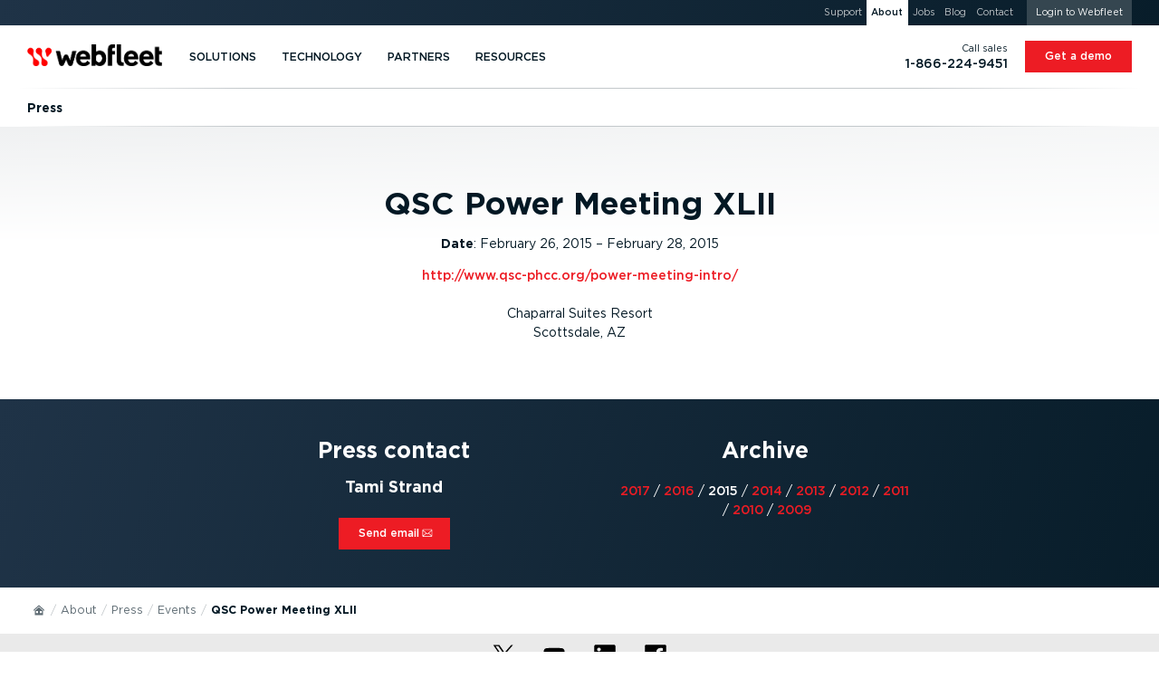

--- FILE ---
content_type: text/html; charset=UTF-8
request_url: https://www.webfleet.com/en_us/webfleet/company/updates/events/2015/qsc-pm-xl2-2015/
body_size: 57701
content:
<!DOCTYPE html>
<html class="no-js no-fonts country-us lang-en" lang="en-US" xml:lang="en-US" data-brandingid="wf" data-siteid="ttt/fms"><head><meta charset="utf-8"/><link rel="preload" href="https://cdn.webfleet.com/_ttt/lib/_jbuilt_/ui/assets/fonts/gotham_book.woff2" as="font" type="font/woff2" crossorigin="anonymous"/><link rel="preload" href="https://cdn.webfleet.com/_ttt/lib/_jbuilt_/ui/assets/fonts/gotham_medium.woff2" as="font" type="font/woff2" crossorigin="anonymous"/><link rel="preload" href="https://cdn.webfleet.com/_ttt/lib/_jbuilt_/ui/assets/fonts/gotham_bold.woff2" as="font" type="font/woff2" crossorigin="anonymous"/><link rel="preload" href="https://cdn.webfleet.com/_ttt/lib/_jbuilt_/ui/assets/fonts/gotham_black.woff2" as="font" type="font/woff2" crossorigin="anonymous"/><link crossorigin="anonymous" type="image/svg+xml" as="image" href="https://media.webfleet.com/branding/wf/wf.svg" rel="preload"/><link crossorigin="anonymous" type="image/svg+xml" as="image" href="https://media.webfleet.com/branding/bridgestone-tagline/bridgestone-tagline.svg" rel="preload"/><title>QSC Power Meeting XLII (2015) — Webfleet US</title><meta name="description" content="Find the latest event announcements from Webfleet."/><link href="https://www.webfleet.com/en_us/webfleet/company/updates/events/2015/qsc-pm-xl2-2015/" rel="canonical"/><meta property="og:type" content="website"/><meta property="og:title" content="QSC Power Meeting XLII (2015)"/><meta property="og:description" content=""/><meta property="og:url" content="https://www.webfleet.com/en_us/webfleet/company/updates/events/2015/qsc-pm-xl2-2015/"/><meta property="og:image" content="https://media.webfleet.com/f_auto,q_auto/branding/wf/wf-social.png"/><meta property="og:site_name" content="Webfleet"/><meta property="og:locale" content="en_US"/><link href="https://cdn.webfleet.com" rel="dns-prefetch"/><meta content="Bridgestone Mobility Solutions B.V." name="author"/><meta content="Webfleet" name="application-name"/><meta content="Webfleet" name="apple-mobile-web-app-title"/><meta content="#ffffff" name="msapplication-TileColor"/><meta name="msapplication-config" content="https://cdn.webfleet.com/_ttt/lib/_jbuilt_/ui/assets/meta/wfs/browserconfig.xml"/><meta content="#ffffff" name="theme-color"/><link crossorigin="anonymous" href="https://media.webfleet.com/f_auto,q_auto/branding/wfs/apple-touch-icon.png" sizes="180x180" rel="apple-touch-icon"/><link crossorigin="anonymous" href="https://media.webfleet.com/f_auto,q_auto/branding/wfs/favicon-32x32.png" sizes="32x32" type="image/png" rel="icon"/><link crossorigin="anonymous" href="https://media.webfleet.com/f_auto,q_auto/branding/wfs/favicon-194x194.png" sizes="194x194" type="image/png" rel="icon"/><link crossorigin="anonymous" href="https://media.webfleet.com/f_auto,q_auto/branding/wfs/android-chrome-192x192.png" sizes="192x192" type="image/png" rel="icon"/><link crossorigin="anonymous" href="https://media.webfleet.com/f_auto,q_auto/branding/wfs/favicon-16x16.png" sizes="16x16" type="image/png" rel="icon"/><link crossorigin="anonymous" rel="manifest" href="https://cdn.webfleet.com/_ttt/lib/_jbuilt_/ui/assets/meta/wfs/site.webmanifest"/><link crossorigin="anonymous" color="#ff0000" href="https://media.webfleet.com/f_auto,q_auto/branding/wfs/safari-pinned-tab.svg" rel="mask-icon"/><link crossorigin="anonymous" href="https://media.webfleet.com/f_auto,q_auto/branding/wfs/favicon.ico" rel="shortcut icon"/><meta content="yes" name="apple-mobile-web-app-capable"/><meta content="yes" name="mobile-web-app-capable"/><link title="Press Center - RSS - Webfleet US" type="application/rss+xml" rel="alternate" href="/en_us/webfleet/rss/press/"/><meta content="1D0DmQiazeAt9C_7fJrZWAoMV3Lv2g7PeQlUyWjFnXM" name="google-site-verification"/><meta content="54545CA7FD8CAFF8ACA8CBA16E365CB9" name="msvalidate.01"/><meta name="viewport" content="width=device-width, initial-scale=1, user-scalable=no"/><meta content="SKYPE_TOOLBAR_PARSER_COMPATIBLE" name="SKYPE_TOOLBAR"/><meta content="telephone=no" name="format-detection"/><link href="https://media.webfleet.com" rel="dns-prefetch"/><link href="https://static.hotjar.com" rel="dns-prefetch"/><link href="https://script.hotjar.com" rel="dns-prefetch"/><link href="https://vars.hotjar.com" rel="dns-prefetch"/><link href="https://in.hotjar.com" rel="dns-prefetch"/><link href="https://www.googletagmanager.com" rel="dns-prefetch"/><link href="https://www.google-analytics.com" rel="dns-prefetch"/><link href="https://adservice.google.com" rel="dns-prefetch"/><link href="https://googleads.g.doubleclick.net" rel="dns-prefetch"/><link href="https://www.googleadservices.com" rel="dns-prefetch"/><link href="https://connect.facebook.net" rel="dns-prefetch"/><link href="https://www.facebook.com" rel="dns-prefetch"/><link href="https://secure.leadforensics.com" rel="dns-prefetch"/><link href="https://bat.bing.com" rel="dns-prefetch"/><link href="https://px.ads.linkedin.com" rel="dns-prefetch"/><meta content="noindex, follow" name="robots"/><link crossorigin="anonymous" type="text/css" rel="stylesheet" href="https://cdn.webfleet.com/_ttt/lib/_jbuilt_/ui/css/core/core.min.css?1123"/><link href="https://cdn.webfleet.com/_ttt/lib/_jbuilt_/ui/css/pages/updates/overview.min.css?1123" rel="stylesheet" crossorigin="anonymous"/><style>/* breakpoint='none' */
@font-face {font-family: 'Gotham';font-style: normal;font-display: swap;font-weight: 400;src: url('https://cdn.webfleet.com/_ttt/lib/_jbuilt_/ui/assets/fonts/gotham_book.woff2') format('woff2');}@font-face {font-family: 'Gotham';font-style: normal;font-display: swap;font-weight: 500;src: url('https://cdn.webfleet.com/_ttt/lib/_jbuilt_/ui/assets/fonts/gotham_medium.woff2') format('woff2');}@font-face {font-family: 'Gotham';font-style: normal;font-display: swap;font-weight: 700;src: url('https://cdn.webfleet.com/_ttt/lib/_jbuilt_/ui/assets/fonts/gotham_bold.woff2') format('woff2');}@font-face {font-family: 'Gotham';font-style: normal;font-display: swap;font-weight: 900;src: url('https://cdn.webfleet.com/_ttt/lib/_jbuilt_/ui/assets/fonts/gotham_black.woff2') format('woff2');}.el-Title.display-1, .el-Title.display-2, .el-Title.display-3, .el-Title.display-4 { text-wrap: balance; hyphens: manual; text-transform: uppercase; } .dbg-normal-case-headline .el-Title.display-1, .dbg-normal-case-headline .el-Title.display-2, .dbg-normal-case-headline .el-Title.display-3, .dbg-normal-case-headline .el-Title.display-4 { text-transform: none !important; } .el-Title.h1, h1.el-Title, .el-Title.h2, h2.el-Title, .el-Title.h3, h3.el-Title, .el-Title.h4, h4.el-Title, .el-Title.h5, h5.el-Title, .el-Title.h6, h6.el-Title { text-wrap: balance; } .el-Subtitle { text-wrap: balance; text-wrap: pretty; } p, li { text-wrap: balance; text-wrap: pretty; }body { overflow-x: hidden; margin: 0; padding: 0; } :root { --bl-Header_Top-height: 0px; --bl-Header_Main-height: 5rem; --bl-Header_Sub-height: 3rem; --bl-Header_Sticky-Offset: 0px; } html.has-header-top, html.has-header-top.has-header-main { --bl-Header_Sticky-Offset: 0px; } html.has-header-top.has-header-main.has-header-sub { --bl-Header_Sticky-Offset: var(--bl-Header_Main-height); } html.has-header-top, html.has-header-top.has-header-main { --bl-Header_Sticky-Offset: 0px; } html.has-header-top.has-header-main.has-header-sub { --bl-Header_Sticky-Offset: var(--bl-Header_Main-height); } .bl-Header-sticky { position: sticky; top: calc(-1 * var(--bl-Header_Sticky-Offset)); } :root[data-scrolldir="up"] .bl-Header-sticky { top: 0 !important; }:root { --page-viewport-height: var(--page-initial-viewport-height, 100vh); --page-header-height: calc(var(--bl-Header_Main-height) + var(--bl-Header_Top-height) + var(--bl-Header_Sub-height)); --page-remaining-height: calc(var(--page-viewport-height) - var(--page-header-height)); --page-header-visible-height: var(--page-header-height); --page-overlay-height: calc(var(--page-viewport-height) - var(--page-header-visible-height)); --page-overlay-padding-top: calc(var(--page-viewport-height) - var(--page-overlay-height)); --page-modal-bar-height: 0px; --he-Scrollbar_Track-color: var(--clr-cmp-muted-less); --he-Scrollbar_Thumb-color: var(--clr-cmp-fg); --bl-Header-Header_AnnouncementHeight: 0px; --he-Scrollbar-Width: 0px; --he-mobile-device-ui-height: 0px; --bl-Banner-extra-height: 0px; --page-sticky-bottom: var(--page-modal-bar-height, 0px); }html[data-scrolldir="down"] .page-sticky-top-aware { --page-sticky-top: calc(var(--bl-Header_Sub-height) + var(--el-Stickybar-height));}html[data-scrolldir="up"] .page-sticky-top-aware { --page-sticky-top: calc(var(--bl-Header_Main-height) + var(--bl-Header_Top-height) + var(--bl-Header_Sub-height) + var(--el-Stickybar-height));} html.no-fixed-header { --page-remaining-height: var(--page-viewport-height); } picture[data-arg="true"][data-lazyload="false"] .el-Imageobject.beforeload { opacity: 0; } .el-Imageobject { display: inline-block; text-indent: 100%; white-space: nowrap; overflow: hidden; filter: var(--img-filter, opacity(1)); transition: opacity 100ms ease-in-out; } .el-Imageobject.notlazy { opacity: 1 !important; transition: none !important; } .el-Imageobject.lazyload, .el-Imageobject.lazyloading, .el-Imageobject.lazyloaded { transition-delay: 50ms; filter: blur(1rem) var(--img-filter, opacity(1)); transition: opacity 250ms ease-in-out, filter 250ms ease-in-out; } .el-Imageobject.afterload { filter: var(--img-filter, none); } .el-Imageobject.lazyload, .el-Imageobject.delayedLazyLoad, .el-Imageobject.lazyloading { filter: blur(1rem) var(--img-filter, opacity(1)); opacity: .04; background-color: black; } .el-Imageobject.afterload.lazyload, .el-Imageobject.afterload.lazyloading { filter: blur(1rem) var(--img-filter, opacity(1)); opacity: .25; background-color: rgba(0,0,0,0.0035); } .el-Imageobject.afterload.lazyloaded { opacity: 1; filter: var(--img-filter, opacity(1)); background: none; } .bl-Banner_Type-default.is-height-max { min-height: calc(max( var(--at-aspect-ratio-force-height, 0px), var(--page-remaining-height, 100vh) ) + var(--bl-Banner-extra-height)); } .bl-Banner_Type-default.is-height-max-with-bar { height: calc(var(--page-remaining-height) - 100px); } .bl-Banner_Type-default.has-bg.is-height-max { height: calc(max( var(--at-aspect-ratio-force-height, 0px), var(--page-remaining-height, 100vh) ) + var(--bl-Banner-extra-height)); } .bl-Banner.is-height-large { height: max( var(--at-aspect-ratio-force-height, 0px), 27rem ); } .bl-Banner.is-height-auto { height: var(--at-aspect-ratio-force-height, auto); } .bl-Banner.bl-Banner_Type-form { --bl-Banner-extra-height: var(--bl-Header_Sticky-Offset); height: calc(max( var(--at-aspect-ratio-force-height, 0px), var(--page-remaining-height, 100vh) )); overflow: visible; } .bl-Banner.bl-Banner_Type-social_proof { --bl-Banner-extra-height: var(--bl-Header_Sticky-Offset); height: calc(max( var(--at-aspect-ratio-force-height, 0px), var(--page-remaining-height, 100vh) )); overflow: visible; } .bl-Banner.bl-Banner_Type-social_proof.is-height-max-with-bar { height: calc(var(--page-remaining-height) - 100px); } .bl-Banner.bl-Banner_Type-form.has-endorsement { height: calc(max( (var(--at-aspect-ratio-force-height, 0px) + var(--bs-endorsement-height)), var(--page-remaining-height, 100vh) )); } .bl-Banner.bl-Banner_Type-form:not(.has-bg) > .el-Colgroup { position: relative; z-index: 10; } .bl-Banner.bl-Banner_Type-form.has-bg > .el-Colgroup { margin-top: calc(-1 * calc( max( var(--at-aspect-ratio-force-height, 0px), var(--page-remaining-height, 100vh) ) )) } .bl-Banner.bl-Banner_Type-form.has-bg > .bl-Banner_Bg { container-name: ar_source; container-type: size; bottom: auto; position: sticky !important; top: calc(var(--page-header-height) - var(--bl-Header_Sticky-Offset)); height: calc( max( var(--at-aspect-ratio-force-height, 0px), var(--page-remaining-height, 100vh) ) ); } .bl-Banner.bl-Banner_Type-form > .el-Colgroup > .row > .bl-Banner_Col_Textbox { position: sticky; top: calc(var(--page-header-height) - var(--bl-Header_Sticky-Offset)); max-height: max(var(--page-remaining-height), var(--at-aspect-ratio-overflow-height, var(--page-remaining-height))); } .bl-Banner_Type-default.is-height-max .container { min-height: calc(var(--page-remaining-height, 100vh) + var(--bl-Banner-extra-height)); } .bl-Banner_Type-50_50.is-height-max { overflow: visible; } .bl-Banner_Type-50_50.is-height-max { height: calc(var(--page-viewport-height) - var(--page-header-height)); } .bl-Banner_Type-50_50.is-height-max .bl-Banner_Wrapper { position: sticky; top: var(--page-header-height); height: calc(var(--page-viewport-height) - var(--page-header-height)); margin-top: calc(-1 * var(--page-header-height)); } .at-AspectRatio_Source:not(.is-height-auto) { container-name: ar_source; container-type: size; } .at-AspectRatio_Source.is-height-auto[style^="--at-aspect-ratio-force-height:"] { container-name: ar_source; container-type: size; } .at-AspectRatio_Source.is-height-auto:not([style^="--at-aspect-ratio-force-height:"]) picture[data-arg="true"] > img { opacity: 0; } .afContainer.has-bg:not(.afLoaded) [data-overlay-id]::before, .afContainer.has-bg:not(.afLoaded) [data-background-id]::before { opacity: 0.0001 !important; } :root { --onpage-load-ani-duration: 0s; --onpage-load-ani-timing: ease-in; --onpage-load-ph-radius: 0; --onpage-load-ph-alpha: 1; --onpage-load-ph-clr-fallback-alpha: color-mix(in srgb, currentColor, rgb(255, 255, 255) calc((1 - var(--onpage-load-ph-alpha)) * 100%)); --onpage-load-ph-clr-fallback: var(--onpage-load-ph-clr-fallback-alpha, currentColor); --onpage-load-ph-clr-white: rgba(var(--onpage-load-ph-clr-white-rgb), var(--onpage-load-ph-alpha)); --onpage-load-ph-clr-white-peak: var(--onpage-load-ph-clr-white); --onpage-load-ph-clr-dark: rgba(var(--onpage-load-ph-clr-dark-rgb), var(--onpage-load-ph-alpha)); --onpage-load-ph-clr-dark-peak: var(--onpage-load-ph-clr-dark); --onpage-load-ph-ani-delay: 0s; --onpage-load-ph-ani-duration: 0.8s; --onpage-load-ph-ani-fill-mode: both; --onpage-load-ph-ani-timing: linear; --onpage-load-ph-ani-iteration-count: infinite; --onpage-load-bg-alpha: 1; --onpage-load-bg-clr-fallback: transparent; --onpage-load-bg-clr-white: rgba(var(--onpage-load-bg-clr-white-rgb), var(--onpage-load-bg-alpha)); --onpage-load-bg-clr-white-peak: var(--onpage-load-bg-clr-white); --onpage-load-bg-clr-dark: rgba(var(--onpage-load-bg-clr-dark-rgb), var(--onpage-load-bg-alpha)); --onpage-load-bg-clr-dark-peak: var(--onpage-load-bg-clr-dark); --onpage-load-bg-ani-delay: 0s; --onpage-load-bg-ani-duration: 1.6s; --onpage-load-bg-ani-fill-mode: both; --onpage-load-bg-ani-timing: ease-in-out; --onpage-load-bg-ani-iteration-count: infinite; --onpage-load-ph-clr-dark-rgb: 255, 255, 255; --onpage-load-bg-clr-dark-rgb: 222, 225, 227; --onpage-load-bg-clr-dark-peak: rgba(204, 204, 204, var(--onpage-load-bg-alpha)); --onpage-load-ph-clr-white-rgb: var(--onpage-load-bg-clr-dark-rgb); --onpage-load-bg-clr-white-rgb: var(--onpage-load-ph-clr-dark-rgb); --onpage-load-bg-clr-white-peak: rgba(221, 238, 238, var(--onpage-load-bg-alpha)); --onpage-load-ph-radius: .4rem; --onpage-load-bg-ani-name: anim_bg_pulse; } .afContainer.has-bg.bg-white, .bg-dark .afContainer.has-bg.bg-white { --clr-load-ph: var(--onpage-load-ph-clr-white, var(--onpage-load-ph-clr-fallback)); --clr-load-ph-peak: var(--onpage-load-bg-clr-white-peak); --clr-load-bg: var(--onpage-load-bg-clr-white, var(--onpage-load-bg-clr-fallback)); --clr-load-bg-peak: var(--onpage-load-ph-clr-white-peak); } .afContainer.has-bg.bg-dark, .bg-dark .bg-white .afContainer.has-bg.bg-dark { --clr-load-ph: var(--onpage-load-ph-clr-dark, var(--onpage-load-ph-clr-fallback)); --clr-load-ph-peak: var(--onpage-load-bg-clr-dark-peak); --clr-load-ph-peak: var(--onpage-load-ph-clr-dark-peak); --clr-load-bg: var(--onpage-load-bg-clr-dark, var(--onpage-load-bg-clr-fallback)); --clr-load-bg-peak: var(--onpage-load-ph-clr-dark-peak); --clr-load-bg-peak: var(--onpage-load-bg-clr-dark-peak); } .afContainer.has-bg:not(.afLoaded) .he-Block_Bg .el-Mediaobject_Videoobject::after, .afContainer.has-bg:not(.afLoaded) .he-Block_Bg picture::after { content: ""; position: absolute; width: 100%; height: 100%; left: 0; top: 0; background: var(--clr-load-bg); animation-name: var(--onpage-load-bg-ani-name); animation-delay: var(--onpage-load-bg-ani-delay); animation-duration: var(--onpage-load-bg-ani-duration); animation-fill-mode: var(--onpage-load-bg-ani-fill-mode); animation-timing-function: var(--onpage-load-bg-ani-timing); animation-iteration-count: var(--onpage-load-bg-ani-iteration-count); } .afContainer.has-bg.afLoaded .he-Block_Bg .el-Mediaobject_Videoobject:has(.afterload)::after, .afContainer.has-bg.afLoaded .he-Block_Bg picture:has(img.el-Imageobject.afterload)::after { opacity: 0; transition: color var(--onpage-load-ani-duration) var(--onpage-load-ani-timing), opacity var(--onpage-load-ani-duration) var(--onpage-load-ani-timing), border-color var(--onpage-load-ani-duration) var(--onpage-load-ani-timing), background-color calc(var(--onpage-load-ani-duration) / 2) var(--onpage-load-ani-timing), box-shadow var(--onpage-load-ani-duration) var(--onpage-load-ani-timing); } @keyframes anim_bg_pulse { 0% { background: var(--clr-load-bg); } 50% { background: var(--clr-load-bg-peak) } 100% { background: var(--clr-load-bg); } } .wi-Personalization_Slot[data-personalization-slot-status="loading"] .wi-Personalization_Slot_Fallback { display:none; }.wi-Personalization_Slot[data-personalization-slot-status="loading"] .wi-Personalization_Slot_Content { display:block; }.wi-Personalization_Slot[data-personalization-slot-status="loading"] .wi-Personalization_Slot_Content [data-personalization-slot-element="title"]:not([data-text]):before { content: 'Lorem ipsum dolor sit amet'; }.wi-Personalization_Slot[data-personalization-slot-status="loading"] .wi-Personalization_Slot_Content [data-personalization-slot-element="subtitle"]:not([data-text]):before { content: 'Duis aute irure dolor in'; }.wi-Personalization_Slot[data-personalization-slot-status="loading"] .wi-Personalization_Slot_Content [data-personalization-slot-element="primaryButton"] .el-Button_Label:not([data-text]):before,.wi-Personalization_Slot[data-personalization-slot-status="loading"] .wi-Personalization_Slot_Content [data-personalization-slot-element="secondaryButton"] .el-Button_Label:not([data-text]):before { content: 'Excepteur sint'; } .afContainer.has-bg:not(.afLoaded) *, .afContainer.has-bg.afLoading * { transition: none !important; } .afContainer.has-bg:not(.afLoaded) .bl-Banner_Textbox .el-Title, .afContainer.has-bg:not(.afLoaded) .bl-Banner_Textbox .el-Subtitle, .afContainer.has-bg:not(.afLoaded) .bl-Banner_Textbox li, .afContainer.has-bg:not(.afLoaded) .bl-Banner_Textbox p, .afContainer.has-bg:not(.afLoaded) .bl-Banner_Textbox .el-Button:not(.btn-secondary), .afContainer.has-bg:not(.afLoaded) .bl-Banner_Textbox picture, .afContainer.has-bg:not(.afLoaded) .bl-Banner_Textbox .el-Mediaobject_Videoobject, .afContainer.has-bg:not(.afLoaded) .bl-Banner_Imagebox, .afContainer.has-bg:not(.afLoaded) .bl-Banner_Formbox, .afContainer.has-bg:not(.afLoaded) .he-Block_Content picture, .afContainer.has-bg:not(.afLoaded) .he-Block_Content .el-Mediaobject_Videoobject { color: var(--clr-load-ph) !important; border-color: var(--clr-load-ph) !important; background-color: var(--clr-load-ph) !important; border-radius: var(--onpage-load-ph-radius) !important; user-select: none !important; pointer-events: none !important; box-shadow: none !important; overflow: hidden; } .afContainer.has-bg:not(.afLoaded) .bl-Banner_Textbox .el-Button.btn-secondary { background-color: transparent !important; user-select: none !important; pointer-events: none !important; box-shadow: none !important; border-radius: var(--onpage-load-ph-radius) !important; } .afContainer.has-bg:not(.afLoaded) .bl-Banner_Textbox .el-Button.btn-secondary .el-Button_Label { color: var(--clr-load-ph) !important; background-color: var(--clr-load-ph) !important; border-radius: var(--onpage-load-ph-radius) !important; } .afContainer.has-bg:not(.afLoaded) .bl-Banner_Imagebox *, .afContainer.has-bg:not(.afLoaded) .bl-Banner_Formbox *, .afContainer.has-bg:not(.afLoaded) .bl-Banner_Textbox > .el-Title > *, .afContainer.has-bg:not(.afLoaded) .bl-Banner_Textbox > .el-Subtitle > *, .afContainer.has-bg:not(.afLoaded) .bl-Banner_Textbox > ul > li > *, .afContainer.has-bg:not(.afLoaded) .bl-Banner_Textbox > p > *, .afContainer.has-bg:not(.afLoaded) .bl-Banner_Textbox > picture > img, .afContainer.has-bg:not(.afLoaded) .bl-Banner_Brand_Container { visibility: hidden; } picture:not(:has(img.el-Imageobject.afterload)) { display: inline-block; } .el-Modal#cookieconsent, .el-Modal#cookieconsent .el-Modal_Content { animation-duration: 1ms !important; transition-duration: 1ms !important; animation-iteration-count: 1 !important; }.bl-Header_CustomPageTitle .el-Ulink{color:#354650;line-height:1!important;pointer-events:all}.bl-Header_CustomPageTitle .el-Ulink:active,.bl-Header_CustomPageTitle .el-Ulink:focus,.bl-Header_CustomPageTitle .el-Ulink:hover{color:#ed1c24!important}.bl-Header_CustomPageTitle .bl-Header_CustomPageTitle_Title{font-weight:400;font-size:1.125rem!important;text-transform:uppercase;max-width:min-content;position:relative;margin:0;padding:0}.bl-Header_MainLogo .el-Ulink,.bl-Header_SubNavLogo .el-Ulink{line-height:1}.bl-Header_MainLogo .el-Brand_Wrapper[data-brand=wfsabc],.bl-Header_SubNavLogo .el-Brand_Wrapper[data-brand=wfsabc]{--el-Brand-Wrapper-shrink-percentage:0%;position:relative;height:auto;overflow:visible}.bl-Header_MainLogo .el-Brand_Wrapper[data-brand=wfsabc] img,.bl-Header_SubNavLogo .el-Brand_Wrapper[data-brand=wfsabc] img{clip-path:polygon(0 0,100% 0,100% calc(100% - var(--el-Brand-Wrapper-shrink-percentage)),0 calc(100% - var(--el-Brand-Wrapper-shrink-percentage)));transform:translateY(calc(var(--el-Brand-Wrapper-shrink-percentage)/ 2));position:absolute;left:0;top:-2px;right:0;width:100%;height:auto}.bl-Header_MainLogo{display:flex;align-self:stretch;align-items:center}.bl-Header_MainLogo .el-Ulink{padding-top:.5625rem;padding-bottom:.5625rem}.bl-Header_MainLogo .el-Brand_Wrapper[data-brand=wfsabc] img{transition:transform .3s,clip-path .3s}.bl-Header_Main_Container.has-custom-title .bl-Header_MainLogo .el-Ulink{padding-right:1.125rem}.bl-Header_Main_Container.has-custom-title .bl-Header_CustomPageTitle{align-self:stretch;align-items:center;display:flex}.bl-Header_Main_Container.has-custom-title .bl-Header_CustomPageTitle .bl-Header_CustomPageTitle_Span,.bl-Header_Main_Container.has-custom-title .bl-Header_CustomPageTitle .el-Ulink{padding-top:.5625rem;padding-bottom:.5625rem;padding-left:.9rem;border-left:1px solid #c3c8cb}.bl-Header_SubNavLogo{display:flex;margin-right:1.25rem}.bl-Header_SubNavLogo .el-Brand_Wrapper[data-brand=wf]{width:9rem}.bl-Header_SubNavLogo .el-Brand_Wrapper[data-brand=wf-25y]{width:10.5rem}.bl-Header_SubNavLogo .el-Brand_Wrapper[data-brand=wfs],.bl-Header_SubNavLogo .el-Brand_Wrapper[data-brand=wfs] img{width:120px}.bl-Header_SubNavLogo .el-Brand_Wrapper[data-brand=wfsabc]{--el-Brand-Wrapper-shrink-percentage:30%;width:120px}.bl-Header_SubNavLogo .el-Brand_Wrapper[data-brand=wfsabc] img{width:120px;transition:none}.bl-Header_SubNavLogo .bl-Header_CustomPageTitle .el-Ulink{padding-top:.3125rem;padding-bottom:.3125rem;padding-right:.833125rem;border-right:1px solid #ebedee}.bl-Header_SubNavLogo .bl-Header_CustomPageTitle .bl-Header_CustomPageTitle_Title{max-width:none}@media (max-width:1023.98px){html[data-isscrolled=yes][data-scrolldir=down].animate-header .bl-Header.has-main .bl-Header_MainLogo .el-Brand_Wrapper[data-brand=wfsabc]{--el-Brand-Wrapper-shrink-percentage:30%}html[data-isscrolled=yes][data-scrolldir=down].animate-header .bl-Header.has-sub .bl-Header_MainLogo .el-Brand_Wrapper[data-brand=wfsabc],html[data-isscrolled=yes][data-scrolldir=up].animate-header .bl-Header.has-sub .bl-Header_MainLogo .el-Brand_Wrapper[data-brand=wfsabc]{--el-Brand-Wrapper-shrink-percentage:0%}.bl-Header.has-main.has-sub .bl-Header_SubNavLogo{display:none}}@media (min-width:1024px){.bl-Header_SubCta,.bl-Header_SubNavLogo{display:none}.bl-Header_SubCta.is-always-visible{display:inline-block}html[data-isscrolled=yes][data-scrolldir=down].animate-header .bl-Header.has-main .bl-Header_MainLogo .el-Brand_Wrapper[data-brand=wfsabc]{--el-Brand-Wrapper-shrink-percentage:30%}html[data-isscrolled=yes][data-scrolldir=down].animate-header .bl-Header.has-main.has-sub .bl-Header_MainLogo .el-Brand_Wrapper[data-brand=wfsabc]{--el-Brand-Wrapper-shrink-percentage:0%}html[data-isscrolled=yes][data-scrolldir=down].animate-header .bl-Header.has-main.has-sub .bl-Header_SubNavLogo{display:flex}html[data-isscrolled=yes][data-scrolldir=up].animate-header .bl-Header.has-main.has-sub .bl-Header_SubCta{overflow:hidden}html[data-isscrolled=no] .bl-Header_SubCta,html[data-isscrolled=no] .bl-Header_SubNavLogo,html[data-isscrolled=yes][data-scrolldir=up].animate-header .bl-Header.has-main.has-sub .bl-Header_SubNavLogo{display:none}html[data-isscrolled=no] .bl-Header_SubCta.is-always-visible{display:inline-block}}@keyframes hideCTA{from{transform:translateY(0);opacity:1;max-width:280px}to{transform:translateY(-200%);opacity:0;max-width:0}}@keyframes showCTA{from{transform:translateY(-200%);opacity:0;max-width:0}60%{max-width:300px}to{transform:translateY(0);opacity:1;max-width:300px}}@media (max-width:479.98px){.bl-Header_Main_Container.has-custom-title .bl-Header_Mobilemenu_Toggle{order:1}.bl-Header_Main_Container.has-custom-title .bl-Header_CustomPageTitle{order:2;margin-left:.625rem}.bl-Header_Main_Container.has-custom-title .bl-Header_MainLogo{order:3}.bl-Header_Main_Container.has-custom-title .bl-Header_MainNav{order:4}.bl-Header_Main_Container.has-custom-title:after{order:5;display:none}.bl-Header_Main_Container.has-custom-title .bl-Header_CustomPageTitle .el-Ulink{padding-left:0;border-left:0;margin-left:0;padding-right:.3125rem;margin-right:.3125rem}.bl-Header_Main_Container.has-custom-title .bl-Header_MainLogo .el-Ulink{padding-right:0;padding-left:.5625rem}.bl-Header_Main_Container.has-custom-title .bl-Header_MainLogo .el-Ulink .el-Brand_Wrapper{max-width:120px}.bl-Header_Main_Container.has-custom-title .bl-Header_MainLogo .el-Ulink .el-Brand_Wrapper[data-brand=wfs],.bl-Header_Main_Container.has-custom-title .bl-Header_MainLogo .el-Ulink .el-Brand_Wrapper[data-brand=wfsabc]{max-width:115px}.bl-Header_Main_Container.has-custom-title .bl-Header_MainLogo .el-Ulink .el-Brand_Wrapper[data-brand=bridgestone]{max-width:200px}.bl-Header_Main_Container.has-custom-title .bl-Header_MainLogo .el-Ulink .el-Brand_Wrapper[data-brand=webdev],.bl-Header_Main_Container.has-custom-title .bl-Header_MainLogo .el-Ulink .el-Brand_Wrapper[data-brand=wf]{max-width:150px}}@media (max-width:1023.98px){.bl-Header_Main_Container.has-no-hamburger.has-no-mobilephone.has-nocobranding .bl-Header_MainLogo{margin-left:auto}.bl-Header_Main_Container.has-no-hamburger.has-no-mobilephone.has-nocobranding.has-no-custom-title .bl-Header_MainLogo{margin-right:auto;right:10px;position:relative}.bl-Header_Main_Container.has-no-hamburger.has-no-mobilephone.has-nocobranding.has-custom-title .bl-Header_CustomPageTitle{margin-right:auto;padding-right:10px}.bl-Header_Main_Container.has-hamburger.has-no-mobilephone:after{content:"";width:48px}.bl-Header_Main_Container.has-hamburger.has-no-mobilephone .bl-Header_MainLogo{margin-left:auto}.bl-Header_Main_Container.has-hamburger.has-no-mobilephone.has-no-custom-title .bl-Header_MainLogo{margin-right:auto;right:10px;position:relative}.bl-Header_Main_Container.has-hamburger.has-no-mobilephone.has-custom-title .bl-Header_CustomPageTitle{margin-right:auto;padding-right:10px}.bl-Header_Main_Container.has-no-hamburger.has-mobilephone.has-no-custom-title .bl-Header_MainLogo{width:100%}.bl-Header_Main_Container.has-no-hamburger.has-mobilephone.has-custom-title .bl-Header_CustomPageTitle{margin-right:auto}.bl-Header_Main_Container.has-hamburger.has-mobilephone .bl-Header_MainLogo{margin-left:auto}.bl-Header_Main_Container.has-hamburger.has-mobilephone.has-no-custom-title .bl-Header_MainLogo{margin-right:auto;right:10px;position:relative}.bl-Header_Main_Container.has-hamburger.has-mobilephone.has-custom-title .bl-Header_CustomPageTitle{margin-right:auto;padding-right:10px}} .bl-Header{z-index:1280;height:var(--page-header-height)}.bl-Header .container-fluid{max-width:1920px}@media (min-width:1024px){.bl-Header.has-main.has-sub .bl-Header_SubCta{display:none}.bl-Header.has-main.has-sub .bl-Header_SubCta.is-always-visible,html[data-isscrolled=yes][data-scrolldir=down].animate-header .bl-Header.has-main.has-sub .bl-Header_SubCta{display:inline-block}}@media (max-width:1023.98px){.bl-Header.has-top,.bl-Header.has-top.has-main,.bl-Header.has-top.has-main.has-sub{--bl-Header_Top-height:0px}}.bl-Header_Fix{display:none}.header-has-announcement-bar .bl-Header_Announcements_Wrapper{z-index:1279;position:relative;height:0;overflow:visible}.header-has-announcement-bar .bl-Header_Announcements{line-height:1}.header-has-announcement-bar body>div.bl-Header_Announcements_Wrapper .bl-Header_Announcement:after{content:" ";position:absolute;display:block;right:calc(-1 * var(--he-Scrollbar-Width));top:0;background-color:inherit;width:var(--he-Scrollbar-Width);height:calc(var(--bl-Header-Header_AnnouncementHeight) + 1px)}.header-has-announcement-bar .bl-Header_Announcement-red{background-color:red!important}main#sunrise_contents{margin-top:var(--bl-Header-Header_AnnouncementHeight)}.bl-Header_Zindex{z-index:1280}.bl-Header_BorderBottom{border:1px solid rgba(0,0,0,.1);border-image:linear-gradient(to left,rgba(195,200,203,0),#c3c8cb 20%,#c3c8cb 80%,rgba(195,200,203,0)) 1;border-top:0;border-left:0;border-right:0}.bl-Header_Helpers{width:100%;opacity:0;position:fixed;z-index:1300;pointer-events:none}.bl-Header_Helpers span{display:block;min-width:5px}.show-workingHours.bl-Header_Main_Container .el-WorkingHours_Tooltip{padding:0 1.45em 0 .25em}@media (max-width:1279.98px){.bl-Header_Main .show-workingHours .bl-Header_MainCta_Phone{display:flex!important;flex-direction:row;justify-content:flex-end;align-items:center}.bl-Header_Main .show-workingHours .bl-Header_MainCta_Phone .el-Header_cta-workingHours{margin-right:calc(1rem + 1px);width:calc(17rem + 2px);text-align:right;font-size:1rem}}.ab-test-cp-mql-button small{font-size:.7rem}.ab-test-cp-mql-button .el-Button{color:var(--clr-txt-primary)}@media (max-width:633.98px){.bl-Header_Main .show-workingHours .bl-Header_MainCta_Phone .el-Header_cta-workingHours{width:calc(7rem + 10px);font-size:.9rem}.ab-test-cp-mql-button .el-Button{background:var(--clr-cmp-primary);color:#fff!important;font-size:0;height:3rem;border-radius:5rem;border:0}.ab-test-cp-mql-button .el-Button:active,.ab-test-cp-mql-button .el-Button:focus,.ab-test-cp-mql-button .el-Button:hover{background:var(--clr-cmp-primary-hover)!important}.ab-test-cp-mql-button .el-Button .el-Button_Label .el-Icon{font-size:1.7rem;padding:0;margin:0;top:4px;left:calc(50% - .8rem)}} .bl-Header_TopBusinessSelector.el-Navigation,.bl-Header_TopBusinessSelector.el-Navigation .el-Navigation_List li a{--nav-link-font-weight:500!important}.bl-Header_TopBusinessSelector.el-Navigation .el-Navigation_List li.active a{--nav-link-font-weight:700!important}.bl-Header_TopBusinessMenu.el-Navigation.el-Navigation_Type-horizontal{margin-left:auto}.bl-Header_TopBusinessMenu.el-Navigation.el-Navigation_Type-horizontal>.el-Navigation_List_Wrapper{margin-left:5rem}.bl-Header_TopLogin{font-size:.75rem;height:var(--bl-Header_Top-height);line-height:var(--bl-Header_Top-height);padding-right:10px;padding-left:10px;margin-left:10px}.bl-Header_LoginAppSelector{overflow:visible;position:relative;font-size:.75rem}.bl-Header_LoginAppSelector>.el-UList{padding-left:10px!important;margin-bottom:0}.bl-Header_LoginAppSelector>.el-UList li a{display:inline-block;height:var(--bl-Header_Top-height);line-height:var(--bl-Header_Top-height);padding-right:10px;padding-left:10px}.bl-Header_LoginAppSelector .el-Ulink-secondary{border-bottom:none!important}.bl-Header_LoginAppSelector_Button_DropdownTrigger .el-Icon[data-svg=arrow-up],.bl-Header_LoginAppSelector_Button_DropdownTrigger.active .el-Icon[data-svg=arrow-down]{display:none}.bl-Header_LoginAppSelector_Button_DropdownTrigger.active .el-Icon[data-svg=arrow-up]{display:inline}:root[data-role]:not([data-role=prospect]) .bl-Header_LoginAppSelector_Button_DropdownTrigger{padding-right:3.3333333333px;padding-left:3.3333333333px;border-left:1px solid rgba(0,0,0,.1)}:root[data-role=prospect] .bl-Header_LoginAppSelector_Button_DropdownTrigger{padding-right:10px;padding-left:10px;border-left:none}ul.bl-Header_LoginAppSelector_Button .role-nfcust,ul.bl-Header_LoginAppSelector_Button .role-prospect,ul.bl-Header_LoginAppSelector_Button .role-wfcust,ul.bl-Header_LoginAppSelector_Button .role-wfdcust{display:none!important}:root[data-role=prospect] ul.bl-Header_LoginAppSelector_Button .role-prospect{display:inline-block!important}:root[data-role=wfcust] ul.bl-Header_LoginAppSelector_Button .role-wfcust{display:inline-block!important}:root[data-role=wfdcust] ul.bl-Header_LoginAppSelector_Button .role-wfdcust{display:inline-block!important}:root[data-role=nfcust] ul.bl-Header_LoginAppSelector_Button .role-nfcust{display:inline-block!important}.bl-Header_LoginAppSelector_Dropdown{display:none;right:0}.bl-Header_LoginAppSelector_Dropdown.active{display:block;position:absolute;right:0;z-index:100000;min-width:max-content}.bl-Header_LoginAppSelector_Dropdown.active .el-UList{padding:0!important;margin:0!important}.bl-Header_LoginAppSelector_Dropdown .el-UList_Item.nested-link{border-top:none}.bl-Header_LoginAppSelector_Dropdown .el-UList_Item a{height:var(--bl-Header_Top-height);line-height:var(--bl-Header_Top-height);padding-right:10px;padding-left:10px}.bl-Header_LoginAppSelector_Dropdown .el-Ulink{display:block}.bl-Header_LoginAppSelector_Dropdown>ul li{display:block!important}:root[data-role=wfcust] .bl-Header_LoginAppSelector_Dropdown>ul li.role-wfcust{display:none!important}:root[data-role=wfdcust] .bl-Header_LoginAppSelector_Dropdown>ul li.role-wfdcust{display:none!important}:root[data-role=nfcust] .bl-Header_LoginAppSelector_Dropdown>ul li.role-nfcust{display:none!important}:root:not([data-role]) .bl-Header_LoginAppSelector .bl-Header_LoginAppSelector_Button_DropdownTrigger,:root[data-role=prospect] .bl-Header_LoginAppSelector .bl-Header_LoginAppSelector_Button_DropdownTrigger{padding-right:3.3333333333px;padding-left:3.3333333333px;border-left:1px solid rgba(0,0,0,.1)}:root:not([data-role]) .bl-Header_LoginAppSelector .bl-Header_LoginAppSelector_Button .role-prospect,:root:not([data-role]) .bl-Header_LoginAppSelector .bl-Header_LoginAppSelector_Dropdown .role-wfcust,:root[data-role=prospect] .bl-Header_LoginAppSelector .bl-Header_LoginAppSelector_Button .role-prospect,:root[data-role=prospect] .bl-Header_LoginAppSelector .bl-Header_LoginAppSelector_Dropdown .role-wfcust{display:none!important}:root:not([data-role]) .bl-Header_LoginAppSelector .bl-Header_LoginAppSelector_Button .role-wfcust,:root[data-role=prospect] .bl-Header_LoginAppSelector .bl-Header_LoginAppSelector_Button .role-wfcust{display:inline-block!important} .bl-Header_Main{height:var(--bl-Header_Main-height);position:relative}.bl-Header_Main .container{height:100%}.bl-Header_MainNav{align-self:start;margin-left:1.125rem}:root[data-siteid="wf/help"] .bl-Header_MainNav,:root[data-siteid="wfd/help"] .bl-Header_MainNav,:root[data-siteid="wfs/pp"] .bl-Header_MainNav{flex-grow:1;margin-left:auto}.bl-Header_MainCta_CallUs{position:relative;top:-1px;display:block;margin-bottom:0;flex-shrink:0;padding-left:.625rem;padding-right:.625rem;line-height:1}.bl-Header_MainCta_CallUs span{white-space:nowrap}.bl-Header_MainCta_Btn,.bl-Header_MainCta_Btn>*{margin-left:5px}.bl-Header_MainCoBranding{margin-left:auto;border-left:20px solid transparent}.bl-Header_MainSearch{align-self:start;min-height:var(--bl-Header_Main-height);align-items:center;padding-left:1rem}.bl-Header_MainSearch .el-Form,.bl-Header_MainSearch .el-Form [data-frm-context=field]{margin-bottom:0!important}.bl-Header_MainSearch [data-frm-context=field]{font-size:1rem}.bl-Header_MainSearch [data-frm-context=field] .input-group input{border-radius:.25rem;padding-left:1.25rem!important;width:260px;height:3.125rem!important}.bl-Header_MainSearch [data-frm-context=field] .input-group label{padding-left:1.25rem;font-size:.813rem;top:2px}.bl-Header_MainSearch [data-frm-context=field] .input-group-append{z-index:12}.bl-Header_MainSearch [data-frm-context=field] .input-group-append .el-Button{height:3.125rem!important;width:3.125rem!important;border-width:1px 1px 1px 0!important;position:relative;left:-2px;background:var(--el-Form_Field-background-color);border-radius:0 4px 4px 0;border-color:var(--el-Form_Field-border-color)!important}.bl-Header_MainCta.bl-Header_MainCta_ChiliPiper small strong{white-space:nowrap}.bl-Header_MainCta.bl-Header_MainCta_ChiliPiper .el-Button{min-width:10rem;min-height:calc(2.5rem + 4px)}@media (max-width:633.98px){.bl-Header_MainCta.bl-Header_MainCta_ChiliPiper small{max-width:min-content}.bl-Header_MainCta.bl-Header_MainCta_ChiliPiper small strong{white-space:normal}.bl-Header_MainCta.bl-Header_MainCta_ChiliPiper .el-Button{padding:0;border-radius:20rem;min-width:calc(3rem + 2px)}.bl-Header_MainCta.bl-Header_MainCta_ChiliPiper .el-Button .el-Button_Label{font-size:0;line-height:0}.bl-Header_MainCta.bl-Header_MainCta_ChiliPiper .el-Button .el-Button_Label .el-Icon{font-size:3rem;line-height:3rem;margin:0;padding:0;height:3rem;width:3rem;display:inline-flex}.bl-Header_MainCta.bl-Header_MainCta_ChiliPiper .el-Button .el-Button_Label .el-Icon svg{position:static;transform:none}}@media (min-width:1024px) and (max-width:1365.98px){#sunrise_contents .te-5050_Wrapper .te-5050_Left .bl-Header_MainCta.bl-Header_MainCta_ChiliPiper .el-Button{padding:0;border-radius:20rem;min-width:calc(3rem + 2px)}#sunrise_contents .te-5050_Wrapper .te-5050_Left .bl-Header_MainCta.bl-Header_MainCta_ChiliPiper .el-Button .el-Button_Label{font-size:0;line-height:0}#sunrise_contents .te-5050_Wrapper .te-5050_Left .bl-Header_MainCta.bl-Header_MainCta_ChiliPiper .el-Button .el-Button_Label .el-Icon{font-size:3rem;line-height:3rem;margin:0;padding:0;height:3rem;width:3rem;display:inline-flex}#sunrise_contents .te-5050_Wrapper .te-5050_Left .bl-Header_MainCta.bl-Header_MainCta_ChiliPiper .el-Button .el-Button_Label .el-Icon svg{position:static;transform:none}}@media (min-width:1024px) and (max-width:1279.98px){#sunrise_contents .te-5050_Wrapper .te-5050_Left .bl-Header_MainCta.bl-Header_MainCta_ChiliPiper small{max-width:min-content}#sunrise_contents .te-5050_Wrapper .te-5050_Left .bl-Header_MainCta.bl-Header_MainCta_ChiliPiper small strong{white-space:normal}#sunrise_contents .te-5050_Wrapper .te-5050_Left .bl-Header_MainCta.bl-Header_MainCta_ChiliPiper small strong.d-sm-block{display:none!important}#sunrise_contents .te-5050_Wrapper .te-5050_Left .bl-Header_MainCta.bl-Header_MainCta_ChiliPiper small strong.d-xs-block{display:block!important}} .bl-Header_Sub{height:var(--bl-Header_Sub-height);position:relative}.bl-Header_Sub.bg-white{background-color:rgba(255,255,255,.95)!important}.bl-Header_Sub_Title{font-weight:700;text-align:left;color:#031824!important;width:auto!important}.bl-Header_Sub_Title .el-Icon{color:#ed1c24}.bl-Header_Sub_Title:active,.bl-Header_Sub_Title:focus,.bl-Header_Sub_Title:hover{color:#031824}@media (min-width:480px){.bl-Header_Sub_Title{min-width:fit-content;max-width:20%}.bl-Header_Sub_Title .el-Button_Label{margin-right:auto}}.bl-Header_SubNav{align-self:start;--nav-link-font-weight:700!important}.bl-Header_SubNav.el-Navigation_Type-horizontal{margin-left:auto;flex-grow:1;text-align:right;margin-right:calc(-1 * var(--nav-link-hpad) + 1px)}.bl-Header_SubNav.el-Navigation_Type-horizontal>.el-Navigation_List_Wrapper{margin-left:5rem}.bl-Header_SubNav.el-Navigation_Type-expandable{position:static}.bl-Header_SubNav.el-Navigation_Type-expandable .el-Navigation_List_Wrapper{width:100%;left:0;transform:none}.bl-Header_SubNav .el-Navigation_List li a{text-decoration:none}.bl-Header_SubCta{margin-right:-5px;margin-left:.625rem;padding:0 5px 0 .625rem;display:flex;flex-direction:row}.bl-Header_SubCta_BtnWrapper{margin:auto;display:flex;flex-direction:row}.bl-Header_SubCta_BtnWrapper>*{margin-left:1.25rem}.bl-Header_SubCta_BtnWrapper>:first-child{margin-left:0}.bl-Header_SubCta_BtnWrapper .el-Button{padding-top:0;padding-bottom:0;display:inline-flex;align-items:center;height:2.25rem}.bl-Header_SubCta_BtnWrapper .el-Button .el-Button_Label{white-space:nowrap;line-height:1em}.bl-Header_SubCta_BtnWrapper .el-Button.btn-link,.bl-Header_SubCta_BtnWrapper .el-Button.btn-link-secondary{font-weight:700}.bl-Header_SubCta_BtnWrapper .el-Dot{cursor:pointer}.bl-Header_SubCta_BtnWrapper .el-Dot .el-Icon-position-first{display:block;margin:0}.bl-Header_SubCta_BtnWrapper .el-Dot .el-Icon-position-last{display:none;margin:0}.bl-Header_SubCta_BtnWrapper .el-Dot.active .el-Icon-position-first{display:none}.bl-Header_SubCta_BtnWrapper .el-Dot.active .el-Icon-position-last{display:block}@media (max-width:479.98px){.bl-Header_SubCta_BtnWrapper .el-Button{padding-top:0;padding-bottom:0;min-height:2.5rem;max-width:50vw}.bl-Header_SubCta_BtnWrapper .el-Button .el-Button_Label{line-height:1.5em}} .bl-Banner{position:relative;overflow:hidden;user-select:none}.bl-Banner_Type-default .container-fluid{max-width:1920px}.bl-Banner_Type-default.is-height-max .container,.bl-Banner_Type-default.is-height-max .container-fluid{min-height:var(--page-remaining-height)}.bl-Banner_Type-default.is-height-max-with-bar .container,.bl-Banner_Type-default.is-height-max-with-bar .container-fluid{min-height:calc(var(--page-remaining-height) - 100px)}.bl-Banner_Type-50_50.is-height-max{overflow:visible}.bl-Banner_Type-50_50.is-height-max .bl-Banner_Wrapper{position:sticky;top:var(--page-header-height);height:calc(var(--page-viewport-height) - var(--page-header-height));margin-top:calc(-1 * var(--page-header-height))}.bl-Banner_Type-50_50 .el-Colgroup{overflow:visible}.bl-Banner_Type-50_50 .el-Colgroup .el-Colgroup_Col:not(.bl-Banner_Wrapper){z-index:200}.legacy-ie .bl-Banner_Type-50_50 .el-Colgroup .bl-Banner_Content *{max-width:100%}.bl-Banner_Type-form .bl-Banner_Textbox{padding-right:20%}.bl-Banner_Type-form.layout-varA .el-Colgroup>.el-Colgroup_Row,.bl-Banner_Type-form.layout-varB .el-Colgroup>.el-Colgroup_Row{flex-direction:column}.bl-Banner_Type-form.layout-varA .el-Colgroup>.el-Colgroup_Row .bl-Banner_Textbox,.bl-Banner_Type-form.layout-varB .el-Colgroup>.el-Colgroup_Row .bl-Banner_Textbox{padding:4rem 0 .5rem}.bl-Banner_Type-form.layout-varA .el-Colgroup>.el-Colgroup_Row .bl-Banner_Formbox,.bl-Banner_Type-form.layout-varB .el-Colgroup>.el-Colgroup_Row .bl-Banner_Formbox{margin-top:0!important;margin-bottom:5rem!important;min-width:320px}.bl-Banner_Type-form.layout-varA .el-Colgroup>.el-Colgroup_Row .bl-Banner_Formbox .bl-Banner_FormboxHeader .el-Title,.bl-Banner_Type-form.layout-varB .el-Colgroup>.el-Colgroup_Row .bl-Banner_Formbox .bl-Banner_FormboxHeader .el-Title{margin-bottom:0!important}.bl-Banner_Type-form.layout-varA .el-Colgroup>.el-Colgroup_Row .bl-Banner_Formbox .bl-Banner_FormboxHeader .el-Subtitle.lead,.bl-Banner_Type-form.layout-varB .el-Colgroup>.el-Colgroup_Row .bl-Banner_Formbox .bl-Banner_FormboxHeader .el-Subtitle.lead{font-size:1rem!important}.bl-Banner_Type-form.layout-varA .el-Colgroup>.el-Colgroup_Row .bl-Banner_Formbox .el-Form_SubmitArea .el-Button[type=submit],.bl-Banner_Type-form.layout-varB .el-Colgroup>.el-Colgroup_Row .bl-Banner_Formbox .el-Form_SubmitArea .el-Button[type=submit]{width:100%}@media (min-width:1024px){.bl-Banner_Type-form.layout-varA .el-Colgroup>.el-Colgroup_Row .bl-Banner_Formbox .bl-Banner_FormboxContent .el-Form_Formfields_Wrapper,.bl-Banner_Type-form.layout-varB .el-Colgroup>.el-Colgroup_Row .bl-Banner_Formbox .bl-Banner_FormboxContent .el-Form_Formfields_Wrapper{column-count:2}.bl-Banner_Type-form.layout-varA .el-Colgroup>.el-Colgroup_Row .bl-Banner_Formbox .bl-Banner_FormboxContent .el-Form_SubmitArea,.bl-Banner_Type-form.layout-varB .el-Colgroup>.el-Colgroup_Row .bl-Banner_Formbox .bl-Banner_FormboxContent .el-Form_SubmitArea{display:flex;align-items:center;justify-content:space-between}.bl-Banner_Type-form.layout-varA .el-Colgroup>.el-Colgroup_Row .bl-Banner_Formbox .bl-Banner_FormboxContent .el-Form_SubmitArea .el-Button[type=submit],.bl-Banner_Type-form.layout-varB .el-Colgroup>.el-Colgroup_Row .bl-Banner_Formbox .bl-Banner_FormboxContent .el-Form_SubmitArea .el-Button[type=submit]{flex-shrink:0;width:40%!important;margin-left:3rem;margin-right:0;margin-bottom:0;order:1}}.bl-Banner_Type-social_proof .container-fluid{max-width:1920px}.bl-Banner_Type-social_proof .el-Colgroup.container.h-100>.el-Colgroup_Row{height:100%;align-items:end}.bl-Banner_Type-social_proof.is-height-max .bl-Banner_Brand_Container.container,.bl-Banner_Type-social_proof.is-height-max .bl-Banner_Brand_Container.container-fluid{min-height:var(--page-remaining-height)}.bl-Banner_Type-social_proof.is-height-max-with-bar .bl-Banner_Brand_Container.container,.bl-Banner_Type-social_proof.is-height-max-with-bar .bl-Banner_Brand_Container.container-fluid{min-height:calc(var(--page-remaining-height) - 100px)}.bl-Banner_Type-social_proof .bl-Banner_Textbox{padding-bottom:calc(var(--at-Container-padding) * 4)}.bl-Banner.has-endorsement.is-height-auto .bl-Banner_Brand_Container,.bl-Banner.has-endorsement.is-height-large .bl-Banner_Brand_Container{min-height:100%}.bl-Banner.has-endorsement>.bl-Banner_Brand_Container{--at-overlay-intensity:0;--at-overlay-gradient-intensity-light:0.5;--at-overlay-gradient-intensity-normal:0.75;--at-overlay-gradient-intensity-strong:0.88;--at-overlay-gradient-intensity-max:0.99;position:absolute;top:0;left:50%;transform:translateX(-50%);z-index:190;display:flex;align-items:flex-end;justify-content:flex-end;user-select:none;pointer-events:none}.bl-Banner.has-endorsement>.bl-Banner_Brand_Container>.bl-Banner_Brand_Overlay{--brand-outer-width:calc(50vw - 50%);--brand-half-container:calc(var(--at-Container-max-width) / 2);position:absolute;z-index:10;height:100%;top:0;left:calc(-1 * var(--brand-outer-width));right:calc(-1 * var(--brand-outer-width));user-select:none;pointer-events:none;background:linear-gradient(180deg,rgba(var(--bl-banner-brand-overlay-color-rgb),0) 0,rgba(var(--bl-banner-brand-overlay-color-rgb),0) 80%,rgba(var(--bl-banner-brand-overlay-color-rgb),var(--at-overlay-intensity)) 100%)}.bl-Banner.has-endorsement>.bl-Banner_Brand_Container>.el-Brand_Wrapper{z-index:20;margin-top:min(var(--at-Container-padding),1.8rem);margin-bottom:min(var(--at-Container-padding),1.8rem);user-select:none;pointer-events:none;--brand-glow-offset-x:0px;--brand-glow-offset-y:0px;--brand-glow-blur:2.5rem;--brand-glow-color:rgba(var(--bl-banner-brand-overlay-color-rgb), var(--at-overlay-intensity));filter:drop-shadow(var(--brand-glow-offset-x) var(--brand-glow-offset-y) var(--brand-glow-blur) var(--brand-glow-color))}.bl-Banner.has-endorsement>.bl-Banner_Brand_Container>.el-Brand_Wrapper[data-brand=bridgestone-fleetcare],.bl-Banner.has-endorsement>.bl-Banner_Brand_Container>.el-Brand_Wrapper[data-brand=bridgestone-tagline]{--brand-glow-offset-y:.5rem}.bl-Banner.has-endorsement>.bl-Banner_Brand_Container>.el-Brand_Wrapper[data-brand=bridgestone-b-mark-fleetcare],.bl-Banner.has-endorsement>.bl-Banner_Brand_Container>.el-Brand_Wrapper[data-brand=bridgestone-b-mark]{--brand-glow-offset-x:.5rem}.bl-Banner.has-endorsement.bg-white{--bl-banner-brand-overlay-color-rgb:255,255,255}.bl-Banner.has-endorsement.bg-dark{--bl-banner-brand-overlay-color-rgb:0,0,0}.bl-Banner.has-endorsement .bl-Banner_Textbox{margin-bottom:7.25rem}@media (min-width:1024px){.bl-Banner.has-endorsement .bl-Banner_Textbox{margin-bottom:1rem}.el-Social_Proof{margin-bottom:1rem!important}}.bl-Banner_QuickScroll{top:0;padding-top:min(var(--at-Container-padding),1.8rem);padding-bottom:min(var(--at-Container-padding),1.8rem);left:50%;transform:translate(-50%,0);position:absolute;z-index:300;display:flex;align-items:flex-end;justify-content:center;user-select:none;pointer-events:none;min-height:100%}.bl-Banner_QuickScroll>.scrollTo{display:flex;color:currentColor!important;opacity:0;transition:.5s;cursor:default;pointer-events:all}.bl-Banner_QuickScroll>.scrollTo.showed{opacity:1;cursor:pointer}.bl-Banner_QuickScroll>.scrollTo>.el-CssIcon_Scroll{backdrop-filter:blur(3px)}html.dbg-quick-scroll-opaque .bl-Banner_QuickScroll .scrollTo{color:#000!important}html.dbg-quick-scroll-opaque .bl-Banner_QuickScroll{bottom:-2rem!important}html.dbg-quick-scroll-opaque .el-CssIcon_Scroll{background:#fff!important;border:none!important}.bl-Banner_Textbox{position:relative;line-height:1;z-index:200;padding:calc(var(--at-Container-padding) * 1.8) 0}.bl-Banner_Textbox .el-Subtitle{margin-bottom:0}.bl-Banner_Textbox .el-Subtitle+.el-UList{margin-top:1rem}.bl-Banner_Textbox .el-UList{margin-bottom:0}.bl-Banner_Textbox .el-UList .el-UList_Item{margin-bottom:.5rem}.bl-Banner_Textbox .el-Button{width:100%!important}.bl-Banner_Textbox .el-Small{display:inline-block;max-width:330px;line-height:1.5em}.bl-Banner_Textbox .el-Small.larger{font-size:1rem}.bl-Banner_Textbox.with-capterra{display:flex;flex-direction:column}.bl-Banner_Textbox.with-capterra .capterra_rating{order:-1;position:relative;max-width:250px;bottom:0;margin-bottom:1.5rem}@media (max-width:1023.98px){.bl-Banner.has-endorsement .bl-Banner_Textbox{padding-bottom:0}.bl-Banner_QuickScroll{display:none!important}.bl-Banner_Textbox.with-capterra .capterra_rating{max-width:180px;margin-top:1rem;margin-left:auto;margin-right:auto}}.bl-Banner_Textbox_Buttons .el-Button{display:flex}@media (max-width:633.98px){.bl-Banner_Textbox_Buttons .btn-primary+.btn-secondary{display:none}}.bl-Banner_Textbox_Buttons .el-Button.btn-secondary{border-color:currentColor;backdrop-filter:blur(3px)}.bl-Banner_Imagebox{position:relative;z-index:200;transition:opacity .3s}.bl-Banner_Formbox{position:relative;z-index:300;border-radius:.25rem;box-shadow:0 1rem 3rem rgba(0,0,0,.175)}.bl-Banner_Formbox .btn{width:100%}.bl-Banner_FormboxContent form.el-Form{margin-bottom:0}.el-Social_Proof{display:inline-flex;flex-direction:column;justify-content:end;align-items:center;text-align:center;padding-bottom:calc(var(--at-Container-padding) * 4);z-index:100}.el-Social_Proof .el-Social_Proof-Logo_Wrapper{display:inline-flex;width:100%;height:100%;justify-content:center;align-content:center;background:#fff;border-radius:.4rem}.bl-Banner>.bl-Banner_Social_Proof{--at-overlay-intensity:0;--at-overlay-gradient-intensity-light:0.5;--at-overlay-gradient-intensity-normal:0.75;--at-overlay-gradient-intensity-strong:0.88;--at-overlay-gradient-intensity-max:0.99;position:absolute;top:0;left:50%;transform:translateX(-50%);z-index:190;flex-direction:column;display:flex;align-items:baseline;justify-content:flex-end;user-select:none;pointer-events:none}.bl-Banner>.bl-Banner_Social_Proof .el-Social_Proof_Logos-Wrapper{display:inline-flex;width:100%;padding-right:10rem}.bl-Banner>.bl-Banner_Social_Proof .el-Social_Proof_Logos-Wrapper .el-Social_Proof_Logo img{object-fit:contain}.bl-Banner>.bl-Banner_Social_Proof .el-Social_Proof_Logos-Wrapper .el-Social_Proof_Logo:first-of-type{margin-left:0!important}.bl-Banner>.bl-Banner_Social_Proof .el-Social_Proof_Logos-Wrapper .el-Social_Proof_Logo:last-of-type{margin-right:0!important}@media screen and (max-width:800px){.bl-Banner>.bl-Banner_Social_Proof .el-Social_Proof_Logos-Wrapper .el-Social_Proof_Logo:last-of-type{padding-right:.5rem;border-right:1px solid #fff}}.bl-Banner>.bl-Banner_Social_Proof.center{align-items:center}.bl-Banner>.bl-Banner_Social_Proof.center .el-Social_Proof_Logos-Wrapper{justify-content:center;padding-left:10rem}.bl-Banner.has-social-proof>.bl-Banner_Social-Proof{width:100%;height:80px;position:absolute;bottom:0;z-index:190}.bl-Banner.has-social-proof>.bl-Banner_Social-Proof .el-SocialProof_Container{min-height:auto!important;padding:20px 2rem}.bl-Banner.has-social-proof>.bl-Banner_Social-Proof .el-SocialProof_Container .el-SocialProof_Logos{display:inline-flex;flex-direction:row;width:100%}.bl-Banner.has-social-proof>.bl-Banner_Social-Proof .el-SocialProof_Container .el-SocialProof_Logos .el-SocialProof_Logo img{object-fit:contain}.bl-Banner.has-social-proof>.bl-Banner_Social-Proof .el-SocialProof_Container .el-SocialProof_Logos .el-SocialProof_Logo.slide{padding-right:0;flex-shrink:0;opacity:0}.bl-Banner.has-social-proof>.bl-Banner_Social-Proof .el-SocialProof_Container .el-SocialProof_Logos .el-SocialProof_Logo.slide.fadeInTop{animation-name:fadeInTop;animation-duration:.5s;animation-fill-mode:both;animation-iteration-count:1;animation-direction:normal}.bl-Banner.has-social-proof>.bl-Banner_Social-Proof .el-SocialProof_Container .el-SocialProof_Logos .el-SocialProof_Logo.slide.fadeOutDown{animation-name:fadeOutDown;animation-duration:.5s;animation-fill-mode:both;animation-iteration-count:1;animation-direction:normal}.bl-Banner.has-social-proof>.bl-Banner_Social-Proof .el-SocialProof_Container .el-SocialProof_Logos .el-SocialProof_Logo.slide.tns-normal{opacity:0}.bl-Banner.has-social-proof>.bl-Banner_Social-Proof .el-SocialProof_Container.text-center .el-SocialProof_Logos{justify-content:center}.bl-Banner.has-social-proof>.bl-Banner_Social-Proof .el-SocialProof_Container .el-SocialProof_CapterraRating{margin-left:.4rem;font-weight:700;position:relative;top:.35rem}@media (max-width:479.98px){.bl-Banner.has-social-proof>.bl-Banner_Social-Proof .el-SocialProof_Container .el-SocialProof_CapterraRating{display:none}}.bl-Banner.has-social-proof>.bl-Banner_Social-Proof .el-SocialProof_Container .tns-liveregion{display:none!important}.bl-Banner.has-social-proof>.bl-Banner_Social-Proof .el-SocialProof_Container .slider-loader{position:absolute;top:0;left:0;width:100%;height:100%;opacity:1;transition-duration:.5s;font-size:1.25rem;flex-direction:column}.bl-Banner.has-social-proof>.bl-Banner_Social-Proof .el-SocialProof_Container .slider-loader .dotsLoader{position:relative;top:-10px;transition-duration:.5s;filter:blur(0px)}.bl-Banner.has-social-proof>.bl-Banner_Social-Proof .el-SocialProof_Container .slider-loader.hidden{opacity:0}.bl-Banner.has-social-proof>.bl-Banner_Social-Proof .el-SocialProof_Container .slider-loader.hidden .dotsLoader{filter:blur(10px)}.bl-Banner.has-social-proof>.bl-Banner_Social-Proof .el-SocialProof_Container .slider-loader .dot{position:relative;top:0;animation:1.5s linear infinite forwards dots;transform:scale(0);font-size:0;width:1.2rem;height:1.2rem;background:rgba(3,24,36,.5);display:inline-block;border-radius:2rem}.bl-Banner.has-social-proof>.bl-Banner_Social-Proof .el-SocialProof_Container .slider-loader .dot:first-of-type{margin-left:.2rem}.bl-Banner.has-social-proof>.bl-Banner_Social-Proof .el-SocialProof_Container .slider-loader .dot:nth-of-type(2){animation-delay:.15s}.bl-Banner.has-social-proof>.bl-Banner_Social-Proof .el-SocialProof_Container .slider-loader .dot:nth-of-type(3){animation-delay:.3s}.bl-Banner.has-social-proof>.bl-Banner_Social-Proof .el-SocialProof_Container.carouselMode .tns-outer{max-width:1200px;margin:auto;position:relative;mask-image:linear-gradient(to right,rgba(0,0,0,0) 0%,black 10%,black 90%,rgba(0,0,0,0) 100%)}.bl-Banner.has-social-proof>.bl-Banner_Social-Proof .el-SocialProof_Container.galleryMode .el-SocialProof_Logos.slider{transform:translate3d(0,0,0)!important;max-width:1200px}@media (max-width:1365.98px){.bl-Banner.has-social-proof>.bl-Banner_Social-Proof .el-SocialProof_Container.carouselMode .tns-outer,.bl-Banner.has-social-proof>.bl-Banner_Social-Proof .el-SocialProof_Container.galleryMode .el-SocialProof_Logos.slider{max-width:968px}}@media (max-width:1023.98px){.bl-Banner.has-social-proof>.bl-Banner_Social-Proof{height:70px}.bl-Banner.has-social-proof>.bl-Banner_Social-Proof .el-SocialProof_Container{position:relative}.bl-Banner.has-social-proof>.bl-Banner_Social-Proof .el-SocialProof_Container.carouselMode .tns-outer,.bl-Banner.has-social-proof>.bl-Banner_Social-Proof .el-SocialProof_Container.galleryMode .el-SocialProof_Logos.slider{max-width:560px}}.bl-Banner.has-social-proof>.bl-Banner_Social-Proof.muted .el-SocialProof_Container .el-SocialProof_Logos .el-SocialProof_Logo{opacity:.5}.bl-Banner.has-social-proof>.container-fluid{min-height:calc(var(--page-remaining-height) - 80px)}.bl-Banner.has-social-proof>.container-fluid.h-100{height:auto!important}[data-ab][data-ab$=":1"]:not(.ab-active),[data-ab][data-ab$=":2"]:not(.ab-active),[data-ab][data-ab$=":3"]:not(.ab-active),[data-ab][data-ab$=":4"]:not(.ab-active),[data-ab][data-ab$=":5"]:not(.ab-active),[data-ab][data-ab$=":6"]:not(.ab-active),[data-ab][data-ab$=":7"]:not(.ab-active),[data-ab][data-ab$=":8"]:not(.ab-active),[data-ab][data-ab$=":9"]:not(.ab-active){display:none!important}@keyframes fadeInTop{0%{transform:scale(.8);filter:opacity(0) blur(10px)}100%{transform:scale(1);filter:opacity(1) blur(0px)}}@keyframes fadeOutDown{0%{transform:scale(1);filter:opacity(1) blur(0px)}100%{transform:scale(.8);filter:opacity(0) blur(10px)}} .el-Navigation{--nav-height:2rem;--nav-item-height:var(--nav-height);--nav-link-color:var(--clr-txt-fg);--nav-link-hover-color:var(--clr-txt-primary-hover);--nav-link-pressed-color:var(--clr-txt-primary-active);--nav-link-active-color:var(--clr-txt-active);--nav-link-font-weight:500;--nav-link-font-size:inherit;--nav-link-hpad:.5em;--nav-overflow-width:150px;--nav-overflow-border-width:1px;--nav-overflow-item-color:var(--nav-link-color);--nav-overflow-item-hover-color:var(--nav-link-hover-color);--nav-overflow-item-pressed-color:var(--nav-link-pressed-color);--nav-overflow-item-active-color:var(--nav-link-active-color);--nav-overflow-item-height:var(--nav-height);--nav-overflow-item-hpad:1em;display:none;line-height:1}.el-Navigation ::after,.el-Navigation ::before{--nav-height:inherit;--nav-item-height:inherit;--nav-link-color:inherit;--nav-link-active-color:inherit;--nav-link-font-weight:inherit;--nav-link-font-size:inherit;--nav-link-hpad:inherit;--nav-overflow-width:inherit;--nav-overflow-border-width:inherit;--nav-overflow-item-color:inherit;--nav-overflow-item-active-color:inherit;--nav-overflow-item-height:inherit;--nav-overflow-item-hpad:inherit}.el-Navigation_List{list-style-type:none;margin:0;padding:0}.el-Navigation_List li{margin:0;padding:0;text-wrap:unset}.el-Navigation_List li a{display:inline-block;color:var(--nav-link-color);font-size:var(--nav-link-font-size);font-weight:var(--nav-link-font-weight);height:var(--nav-item-height,auto);line-height:var(--nav-item-height, auto)}.el-Navigation_List li a span{font-size:var(--nav-link-font-size);font-weight:var(--nav-link-font-weight)}.el-Navigation_List li a:hover{color:var(--nav-link-hover-color)}.el-Navigation_List li a:active{color:var(--nav-link-pressed-color)}.el-Navigation_List li.active a{color:var(--nav-link-active-color)}.el-Navigation_List li ul{list-style-type:none;margin:0;padding:0}.el-Navigation_Overflow_Label{display:none;position:relative;cursor:pointer;user-select:none;margin:0;padding:0 var(--nav-link-hpad);font-size:var(--nav-link-font-size);font-weight:var(--nav-link-font-weight);height:var(--nav-item-height,auto);line-height:var(--nav-item-height, auto);color:var(--nav-overflow-item-color);transition:color .3s,background-color .3s}.el-Navigation_Overflow_Label:hover{color:var(--nav-overflow-item-hover-color)}.el-Navigation_Overflow_Label:active{color:var(--nav-overflow-item-pressed-color)}.el-Navigation_Overflow_Label.active{color:var(--nav-overflow-item-active-color)}.el-Navigation_Overflow_Label [data-svg=arrow-up]{display:none}.el-Navigation_Overflow_Label.active,.el-Navigation_Overflow_Label:active,.el-Navigation_Overflow_Label:focus,.el-Navigation_Overflow_Label:hover{transition:color,background-color}.el-Navigation_Overflow_Checkbox{position:absolute;visibility:hidden}.el-Navigation_Overflow_Checkbox:checked+.el-Navigation_Overflow_Label{display:block;z-index:1362}.el-Navigation_Overflow_Checkbox:checked+.el-Navigation_Overflow_Label [data-svg=arrow-up]{display:inline}.el-Navigation_Overflow_Checkbox:checked+.el-Navigation_Overflow_Label [data-svg=arrow-down]{display:none}.el-Navigation_Overflow_Checkbox:checked+.el-Navigation_Overflow_Label+.el-Navigation_List_Wrapper>.el-Navigation_List{z-index:1360}.el-Navigation_Overflow_Checkbox:checked+.el-Navigation_Overflow_Label+.el-Navigation_List_Wrapper>.el-Navigation_List li{z-index:1361}.el-Navigation_List_Accordion li ul{display:none;border-top:1px solid var(--clr-cmp-muted-less)}.el-Navigation_List_Accordion li ul li{border-bottom:1px solid var(--clr-cmp-muted-less)}.el-Navigation_List_Accordion li ul li a span{pointer-events:none}.el-Navigation_List_Accordion li.active ul{display:block}.el-Navigation_Type-vertical{--nav-item-height:auto;--nav-item-padding:0.4rem;--nav-icon-closed:url("data:image/svg+xml;utf8,%3Csvg xmlns=%22http:%2F%2Fwww.w3.org%2F2000%2Fsvg%22 viewBox=%220 0 300 300%22 width=%2220%22 height=%2220%22%3E%3Cpath fill=%22%23354650%22 d=%22M114.41,48.67l94.74,94.25l-94.74,94.25l-23.56-23.56l71.17-70.69L90.85,72.23L114.41,48.67z%22%2F%3E%3C%2Fsvg%3E");--nav-icon-opened:url("data:image/svg+xml;utf8,%3Csvg xmlns=%22http:%2F%2Fwww.w3.org%2F2000%2Fsvg%22 viewBox=%220 0 300 300%22 width=%2220%22 height=%2220%22%3E%3Cpath fill=%22%23354650%22 d=%22M244.25,107.34L150,202.07l-94.25-94.74l23.56-23.56L150,154.94l70.69-71.17L244.25,107.34z%22%2F%3E%3C%2Fsvg%3E");--nav-icon-active-closed:url("data:image/svg+xml;utf8,%3Csvg xmlns=%22http:%2F%2Fwww.w3.org%2F2000%2Fsvg%22 viewBox=%220 0 300 300%22 width=%2220%22 height=%2220%22%3E%3Cpath fill=%22%23ed1c24%22 d=%22M114.41,48.67l94.74,94.25l-94.74,94.25l-23.56-23.56l71.17-70.69L90.85,72.23L114.41,48.67z%22%2F%3E%3C%2Fsvg%3E");--nav-icon-active-opened:url("data:image/svg+xml;utf8,%3Csvg xmlns=%22http:%2F%2Fwww.w3.org%2F2000%2Fsvg%22 viewBox=%220 0 300 300%22 width=%2220%22 height=%2220%22%3E%3Cpath fill=%22%23ed1c24%22 d=%22M244.25,107.34L150,202.07l-94.25-94.74l23.56-23.56L150,154.94l70.69-71.17L244.25,107.34z%22%2F%3E%3C%2Fsvg%3E");display:block}.el-Navigation_Type-vertical .el-Navigation_List li a{background-repeat:no-repeat;width:100%;padding-top:calc(var(--nav-item-padding) - .25em);padding-bottom:calc(var(--nav-item-padding) - .25em);padding-right:calc(var(--nav-item-padding) - .25em);padding-left:calc(20px + var(--nav-item-padding));min-height:20px;line-height:20px;background-position:0 var(--nav-item-padding)}.el-Navigation_Type-vertical .el-Navigation_List li a span{display:inline-block;padding:.25em;border-radius:3px;transition:color .3s,background-color .3s}.el-Navigation_Type-vertical .el-Navigation_List li a.active span,.el-Navigation_Type-vertical .el-Navigation_List li a:active span,.el-Navigation_Type-vertical .el-Navigation_List li a:focus span,.el-Navigation_Type-vertical .el-Navigation_List li a:hover span{transition:color,background-color}.el-Navigation_Type-vertical .el-Navigation_List li a:hover span{color:var(--clr-cmp-fg-hover);background-color:var(--clr-cmp-muted-even-less)}.el-Navigation_Type-vertical .el-Navigation_List li a:focus span{color:var(--clr-cmp-fg-focus);background-color:var(--clr-cmp-muted-even-less)}.el-Navigation_Type-vertical .el-Navigation_List li a:active span{color:var(--clr-cmp-fg-active);background-color:var(--clr-cmp-muted-less)}.el-Navigation_Type-vertical .el-Navigation_List li>ul{padding-left:0!important}.el-Navigation_Type-vertical .el-Navigation_List li>ul ul{padding-left:1em}.el-Navigation_Type-vertical .el-Navigation_List li>ul li.active a span{background-color:var(--clr-cmp-muted-less);color:var(--clr-txt-fg-even-more)}.el-Navigation_Type-vertical .el-Navigation_List>li>a{background-image:var(--nav-icon-closed)}.el-Navigation_Type-vertical .el-Navigation_List>li.opened_tree>a{background-image:var(--nav-icon-opened)}.el-Navigation_Type-vertical .el-Navigation_List>li.active>a{--nav-link-active-color:var(--clr-txt-fg-more);background-image:var(--nav-icon-active-closed)}.el-Navigation_Type-vertical .el-Navigation_List>li.active.opened_tree>a{background-image:var(--nav-icon-active-opened)}.el-Navigation_Type-vertical .el-Navigation_List>li>ul{padding-left:calc(20px - .5rem)}.el-Navigation_Type-vertical .el-Navigation_List>li>ul a{--nav-link-active-color:var(--clr-txt-fg);--nav-link-font-weight:400;--nav-link-font-size:0.875rem}.el-Navigation_Type-vertical .el-Navigation_List>li>ul a.active span{color:var(--clr-txt-active)}.el-Navigation_Type-vertical::after{display:block;content:"";clear:both}.bg-dark .el-Navigation_Type-vertical,.bg-white .bg-dark .el-Navigation_Type-vertical{--nav-icon-closed:url("data:image/svg+xml;utf8,%3Csvg xmlns=%22http:%2F%2Fwww.w3.org%2F2000%2Fsvg%22 viewBox=%220 0 300 300%22 width=%2220%22 height=%2220%22%3E%3Cpath fill=%22%23ffffff%22 d=%22M114.41,48.67l94.74,94.25l-94.74,94.25l-23.56-23.56l71.17-70.69L90.85,72.23L114.41,48.67z%22%2F%3E%3C%2Fsvg%3E");--nav-icon-opened:url("data:image/svg+xml;utf8,%3Csvg xmlns=%22http:%2F%2Fwww.w3.org%2F2000%2Fsvg%22 viewBox=%220 0 300 300%22 width=%2220%22 height=%2220%22%3E%3Cpath fill=%22%23ffffff%22 d=%22M244.25,107.34L150,202.07l-94.25-94.74l23.56-23.56L150,154.94l70.69-71.17L244.25,107.34z%22%2F%3E%3C%2Fsvg%3E")}.bg-dark .bg-white .el-Navigation_Type-vertical,.bg-white .el-Navigation_Type-vertical{--nav-icon-closed:url("data:image/svg+xml;utf8,%3Csvg xmlns=%22http:%2F%2Fwww.w3.org%2F2000%2Fsvg%22 viewBox=%220 0 300 300%22 width=%2220%22 height=%2220%22%3E%3Cpath fill=%22%23354650%22 d=%22M114.41,48.67l94.74,94.25l-94.74,94.25l-23.56-23.56l71.17-70.69L90.85,72.23L114.41,48.67z%22%2F%3E%3C%2Fsvg%3E");--nav-icon-opened:url("data:image/svg+xml;utf8,%3Csvg xmlns=%22http:%2F%2Fwww.w3.org%2F2000%2Fsvg%22 viewBox=%220 0 300 300%22 width=%2220%22 height=%2220%22%3E%3Cpath fill=%22%23354650%22 d=%22M244.25,107.34L150,202.07l-94.25-94.74l23.56-23.56L150,154.94l70.69-71.17L244.25,107.34z%22%2F%3E%3C%2Fsvg%3E")}.el-Navigation_Type-expandable{--nav-overflow-item-color:var(--clr-txt-active);--nav-overflow-item-active-color:var(--clr-txt-active);display:inline-block;position:relative}.el-Navigation_Type-expandable .el-Navigation_Overflow_Label{display:block}.el-Navigation_Type-expandable .el-Navigation_Overflow_Label_Text{display:none}.el-Navigation_Type-expandable .el-Navigation_Overflow_Checkbox:checked+.el-Navigation_Overflow_Label+.el-Navigation_List_Wrapper{display:block}.el-Navigation_Type-expandable .el-Navigation_List_Wrapper{display:none;position:absolute;top:var(--nav-item-height);max-height:none;overflow:visible;left:50%;right:0;min-width:max-content;transform:translateX(-50%);background-color:rgba(255,255,255,.95);border:var(--nav-overflow-border-width) solid #fff}.el-Navigation_Type-expandable .el-Navigation_List_Wrapper .el-Navigation_List{padding:calc(var(--nav-item-height)/ 2) var(--at-Container-padding);display:flex;flex-direction:column;align-items:center;justify-content:space-evenly;text-align:center}.el-Navigation_Type-expandable .el-Navigation_List_Wrapper .el-Navigation_List li{width:100%}.el-Navigation_Type-expandable .el-Navigation_List_Wrapper .el-Navigation_List li a{text-align:center;height:var(--nav-overflow-item-height);line-height:var(--nav-overflow-item-height)}.bg-dark .el-Navigation_Type-expandable .el-Navigation_List_Wrapper{background-color:rgba(3,24,36,.95)!important;border:var(--nav-overflow-border-width) solid #fff}.bg-white .el-Navigation_Type-expandable .el-Navigation_List_Wrapper{background-color:rgba(255,255,255,.95)!important;border:var(--nav-overflow-border-width) solid #fff}.el-Navigation_Type-horizontal{display:block}.el-Navigation_Type-horizontal .el-Navigation_Overflow_Label{display:none;float:right}.el-Navigation_Type-horizontal .el-Navigation_Overflow_Checkbox:checked+.el-Navigation_Overflow_Label+.el-Navigation_List_Wrapper{overflow:visible;position:relative}.el-Navigation_Type-horizontal .el-Navigation_List_Wrapper{max-height:var(--nav-height);overflow:hidden}.el-Navigation_Type-horizontal .el-Navigation_List{position:relative}.el-Navigation_Type-horizontal .el-Navigation_List li{display:inline-block;position:relative}.el-Navigation_Type-horizontal .el-Navigation_List li a{padding:0 var(--nav-link-hpad);user-select:none}.el-Navigation_Type-horizontal.has-overflow{width:var(--nav-width)}.el-Navigation_Type-horizontal.has-overflow .el-Navigation_Overflow_Label{display:inline-block}.el-Navigation_Type-horizontal.has-overflow li.is-overflowing-item{display:block;margin-left:auto;width:calc(var(--nav-overflow-width) + calc(var(--nav-overflow-item-hpad) - var(--nav-link-hpad)));background-color:rgba(255,255,255,.95);border-left:var(--nav-overflow-border-width) solid #fff;border-right:var(--nav-overflow-border-width) solid #fff;border-bottom:var(--nav-overflow-border-width) solid #fff}.el-Navigation_Type-horizontal.has-overflow li.is-overflowing-item a{width:100%;white-space:nowrap;height:var(--nav-overflow-item-height);line-height:var(--nav-overflow-item-height);padding-left:var(--nav-overflow-item-hpad);padding-right:var(--nav-overflow-item-hpad)}.el-Navigation_Type-horizontal.has-overflow li:not(.is-overflowing-item)+li.is-overflowing-item{border-top:var(--nav-overflow-border-width) solid #fff}.bg-dark .el-Navigation_Type-horizontal .el-Navigation_Overflow_Checkbox:checked+.el-Navigation_Overflow_Label+.el-Navigation_List_Wrapper .el-Navigation_List li.is-overflowing-item{background-color:rgba(3,24,36,.95)!important}.bg-white .el-Navigation_Type-horizontal .el-Navigation_Overflow_Checkbox:checked+.el-Navigation_Overflow_Label+.el-Navigation_List_Wrapper .el-Navigation_List li.is-overflowing-item{background-color:rgba(255,255,255,.95)!important}.el-Navigation.el-Navigation_Template-subNav{--nav-height:calc(var(--bl-Header_Sub-height) - 1px)}.el-Navigation.el-Navigation_Template-topNav{--nav-height:var(--bl-Header_Top-height);--nav-link-color:var(--clr-cmp-secondary-more);--nav-link-hover-color:var(--clr-cmp-secondary-even-more);--nav-link-pressed-color:var(--clr-txt-fg);--nav-link-active-color:var(--clr-txt-bg);--nav-link-font-weight:400}.el-Navigation.el-Navigation_Template-topNav ul li a{text-decoration:none}.el-Navigation.el-Navigation_Template-topNav ul li a:focus,.el-Navigation.el-Navigation_Template-topNav ul li a:hover{background-color:var(--clr-cmp-bg-less)}.el-Navigation.el-Navigation_Template-topNav ul li a:active{background-color:var(--clr-cmp-bg-more)}.el-Navigation.el-Navigation_Template-topNav ul li.active a{background-color:var(--clr-cmp-fg);--nav-link-font-weight:500}.el-Navigation.el-Navigation_Template-mainNav{--nav-height:calc(var(--bl-Header_Main-height) - 1px);--nav-overflow-item-height:var(--bl-Header_Sub-height);--nav-link-hover-color:var(--clr-txt-fg-more);--nav-link-pressed-color:var(--clr-cmp-fg-even-more);--nav-link-active-color:var(--clr-txt-fg)}.el-Navigation.el-Navigation_Template-mainNav .el-Navigation_List li a{position:relative;padding-left:1rem;padding-right:1rem;text-decoration:none}.el-Navigation.el-Navigation_Template-mainNav .el-Navigation_List li a::after{content:"";display:none;position:absolute;bottom:0;left:1rem;right:1rem;height:5px;background-color:var(--clr-cmp-primary)}.el-Navigation.el-Navigation_Template-mainNav .el-Navigation_List li a:hover::after{display:block}.el-Navigation.el-Navigation_Template-mainNav .el-Navigation_List li a.active{--nav-link-font-weight:900}.el-Navigation.el-Navigation_Template-mainNav .el-Navigation_List li a.active::after{display:block}@media (min-width:1024px){.el-Navigation.el-Navigation_Template-subNav{--nav-link-font-size:0.875rem}.el-Navigation.el-Navigation_Template-topNav{--nav-link-font-size:0.75rem}.el-Navigation.el-Navigation_Template-mainNav{--nav-link-font-size:0.875rem}}.el-Navigation.el-Navigation_Template-help{--nav-link-font-weight:400;--nav-link-font-size:0.875rem}.el-Navigation.el-Navigation_Template-help .el-Navigation_List>li a{background:0 0;padding-left:0;padding-right:0}.el-Navigation.el-Navigation_Template-help .el-Navigation_List>li.active a span{background-color:var(--clr-cmp-muted-less);color:var(--clr-txt-fg-even-more)}.el-Navigation.el-Navigation_Template-help .el-Navigation_List>li.active ul li a span{background-color:inherit!important;color:inherit!important}.el-Navigation.el-Navigation_Template-help .el-Navigation_List>li ul li a{padding-left:1rem}/***CSS 3***/[data-uid="bbFjAv5"] { width: 80px; aspect-ratio: 80/59;}/***CSS 3***/[data-uid="gGwMdKYb"] { width: 80px; aspect-ratio: 80/59;}/* breakpoint='xs' */
@media (min-width: 480px) {
/***CSS 3***/[data-uid="bbFjAv5"] { width: 160px; aspect-ratio: 160/117;}/***CSS 3***/[data-uid="gGwMdKYb"] { width: 160px; aspect-ratio: 160/117;}}
/* breakpoint='sm' */
@media (min-width: 634px) {
/***CSS 3***/[data-uid="bbFjAv5"] { width: 320px; aspect-ratio: 320/234;}/***CSS 3***/[data-uid="gGwMdKYb"] { width: 320px; aspect-ratio: 320/234;}}
/* breakpoint='md' */
@media (min-width: 1024px) {
:root { --bl-Header_Top-height: 2rem; --bl-Header_Main-height: 5rem; --bl-Header_Sub-height: 3rem; --bl-Header_Sticky-Offset: 0px; } html.has-header-top, html.has-header-top.has-header-main { --bl-Header_Sticky-Offset: var(--bl-Header_Top-height); } html.has-header-sub.has-header-main { --bl-Header_Sticky-Offset: var(--bl-Header_Main-height); } html.has-header-top.has-header-main.has-header-sub { --bl-Header_Sticky-Offset: calc(var(--bl-Header_Top-height) + var(--bl-Header_Main-height)); }}
/* breakpoint='xl' */
@media (min-width: 1366px) {
/***CSS 5***/[data-uid="xNmyMB7n"] { width: 1920px;}/***CSS 5***/[data-uid="xNmyMB7n"] { width: 1920px;}/***CSS 5***/[data-uid="xNmyMB7n"] { width: 1920px;}/***CSS 5***/[data-uid="xNmyMB7n"] { width: 1920px;}/***CSS 5***/[data-uid="xNmyMB7n"] { width: 1920px;}/***CSS 5***/[data-uid="xNmyMB7n"] { width: 1920px;}/***CSS 3***/[data-uid="bbFjAv5"] { width: 380px; aspect-ratio: 380/278;}/***CSS 3***/[data-uid="gGwMdKYb"] { width: 380px; aspect-ratio: 380/278;}/***CSS 5***/[data-uid="Lr2g4e"] { width: 1920px;}/***CSS 5***/[data-uid="Lr2g4e"] { width: 1920px;}/***CSS 5***/[data-uid="Lr2g4e"] { width: 1920px;}/***CSS 5***/[data-uid="Lr2g4e"] { width: 1920px;}/***CSS 5***/[data-uid="Lr2g4e"] { width: 1920px;}/***CSS 5***/[data-uid="Lr2g4e"] { width: 1920px;}}
/* breakpoint='xxl' */
@media (min-width: 1920px) {
/***CSS 3***/[data-uid="bbFjAv5"] { width: 420px; aspect-ratio: 420/307;}/***CSS 3***/[data-uid="gGwMdKYb"] { width: 420px; aspect-ratio: 420/307;}}
</style>
<script>(window.BOOMR_mq=window.BOOMR_mq||[]).push(["addVar",{"rua.upush":"false","rua.cpush":"true","rua.upre":"false","rua.cpre":"true","rua.uprl":"false","rua.cprl":"false","rua.cprf":"false","rua.trans":"SJ-fb356aba-a41b-4fc5-9e1e-33c6a918bcb0","rua.cook":"false","rua.ims":"false","rua.ufprl":"false","rua.cfprl":"true","rua.isuxp":"false","rua.texp":"norulematch","rua.ceh":"false","rua.ueh":"false","rua.ieh.st":"0"}]);</script>
                              <script>!function(e){var n="https://s.go-mpulse.net/boomerang/";if("False"=="True")e.BOOMR_config=e.BOOMR_config||{},e.BOOMR_config.PageParams=e.BOOMR_config.PageParams||{},e.BOOMR_config.PageParams.pci=!0,n="https://s2.go-mpulse.net/boomerang/";if(window.BOOMR_API_key="FKMJN-Z6X34-RUJMQ-NDU6L-CXX4V",function(){function e(){if(!o){var e=document.createElement("script");e.id="boomr-scr-as",e.src=window.BOOMR.url,e.async=!0,i.parentNode.appendChild(e),o=!0}}function t(e){o=!0;var n,t,a,r,d=document,O=window;if(window.BOOMR.snippetMethod=e?"if":"i",t=function(e,n){var t=d.createElement("script");t.id=n||"boomr-if-as",t.src=window.BOOMR.url,BOOMR_lstart=(new Date).getTime(),e=e||d.body,e.appendChild(t)},!window.addEventListener&&window.attachEvent&&navigator.userAgent.match(/MSIE [67]\./))return window.BOOMR.snippetMethod="s",void t(i.parentNode,"boomr-async");a=document.createElement("IFRAME"),a.src="about:blank",a.title="",a.role="presentation",a.loading="eager",r=(a.frameElement||a).style,r.width=0,r.height=0,r.border=0,r.display="none",i.parentNode.appendChild(a);try{O=a.contentWindow,d=O.document.open()}catch(_){n=document.domain,a.src="javascript:var d=document.open();d.domain='"+n+"';void(0);",O=a.contentWindow,d=O.document.open()}if(n)d._boomrl=function(){this.domain=n,t()},d.write("<bo"+"dy onload='document._boomrl();'>");else if(O._boomrl=function(){t()},O.addEventListener)O.addEventListener("load",O._boomrl,!1);else if(O.attachEvent)O.attachEvent("onload",O._boomrl);d.close()}function a(e){window.BOOMR_onload=e&&e.timeStamp||(new Date).getTime()}if(!window.BOOMR||!window.BOOMR.version&&!window.BOOMR.snippetExecuted){window.BOOMR=window.BOOMR||{},window.BOOMR.snippetStart=(new Date).getTime(),window.BOOMR.snippetExecuted=!0,window.BOOMR.snippetVersion=12,window.BOOMR.url=n+"FKMJN-Z6X34-RUJMQ-NDU6L-CXX4V";var i=document.currentScript||document.getElementsByTagName("script")[0],o=!1,r=document.createElement("link");if(r.relList&&"function"==typeof r.relList.supports&&r.relList.supports("preload")&&"as"in r)window.BOOMR.snippetMethod="p",r.href=window.BOOMR.url,r.rel="preload",r.as="script",r.addEventListener("load",e),r.addEventListener("error",function(){t(!0)}),setTimeout(function(){if(!o)t(!0)},3e3),BOOMR_lstart=(new Date).getTime(),i.parentNode.appendChild(r);else t(!1);if(window.addEventListener)window.addEventListener("load",a,!1);else if(window.attachEvent)window.attachEvent("onload",a)}}(),"".length>0)if(e&&"performance"in e&&e.performance&&"function"==typeof e.performance.setResourceTimingBufferSize)e.performance.setResourceTimingBufferSize();!function(){if(BOOMR=e.BOOMR||{},BOOMR.plugins=BOOMR.plugins||{},!BOOMR.plugins.AK){var n="true"=="true"?1:0,t="",a="bu5kdvyxzcoak2lnajla-f-755100319-clientnsv4-s.akamaihd.net",i="false"=="true"?2:1,o={"ak.v":"39","ak.cp":"1658193","ak.ai":parseInt("1068619",10),"ak.ol":"0","ak.cr":8,"ak.ipv":4,"ak.proto":"h2","ak.rid":"4cddb206","ak.r":44387,"ak.a2":n,"ak.m":"dsca","ak.n":"essl","ak.bpcip":"13.58.161.0","ak.cport":55370,"ak.gh":"23.192.164.5","ak.quicv":"","ak.tlsv":"tls1.3","ak.0rtt":"","ak.0rtt.ed":"","ak.csrc":"-","ak.acc":"","ak.t":"1768751702","ak.ak":"hOBiQwZUYzCg5VSAfCLimQ==8PluRBVr4vppZYO9lXrn3YtDi/mYAOuMq6pA00NySuRdJ5I++BLXkS97v0mBk4WCtI+T0b/pBvMa541CeHoj68cUi3vt7Eo6wFzXg9ltgwhMQ6ssMYsNqAY9/[base64]/+2O0MsGe84T/3k55Rq6RRPBPvEMY=","ak.pv":"12","ak.dpoabenc":"","ak.tf":i};if(""!==t)o["ak.ruds"]=t;var r={i:!1,av:function(n){var t="http.initiator";if(n&&(!n[t]||"spa_hard"===n[t]))o["ak.feo"]=void 0!==e.aFeoApplied?1:0,BOOMR.addVar(o)},rv:function(){var e=["ak.bpcip","ak.cport","ak.cr","ak.csrc","ak.gh","ak.ipv","ak.m","ak.n","ak.ol","ak.proto","ak.quicv","ak.tlsv","ak.0rtt","ak.0rtt.ed","ak.r","ak.acc","ak.t","ak.tf"];BOOMR.removeVar(e)}};BOOMR.plugins.AK={akVars:o,akDNSPreFetchDomain:a,init:function(){if(!r.i){var e=BOOMR.subscribe;e("before_beacon",r.av,null,null),e("onbeacon",r.rv,null,null),r.i=!0}return this},is_complete:function(){return!0}}}}()}(window);</script></head><body data-sunrise="true" id="top" class=" wfs-body-bg-gradient"><header class="bl-Header bl-Header-sticky d-flex flex-column has-top has-main has-sub has-main-menu"><div class="bl-Header_Wrapper"><div class="bl-Header_Top bg-dark gradient-to-left text-white d-none d-md-flex align-items-end" data-page-context="bl-head-top"><div class="container-fluid d-flex align-items-start h-100"><nav class="el-Navigation el-Navigation_Type-horizontal el-Navigation_Template-topNav manages-overflow bl-Header_TopBusinessMenu ml-auto text-right"><input class="el-Navigation_Overflow_Checkbox" id="XFxfjKyV-overflow-helper" name="overflow-helper" type="checkbox"/><label title="Click to see all menu items" for="XFxfjKyV-overflow-helper" class="el-Navigation_Overflow_Label"><span><span class="el-Navigation_Overflow_Label_Text">more </span><span class="el-Icon el-Icon-auto no-mx" data-svg="arrow-down"><svg viewBox="0 0 300 300"><path d="M244.25 107.34 150 202.07l-94.25-94.74 23.56-23.56L150 154.94l70.69-71.17 23.56 23.57z"><!----></path></svg></span><span class="el-Icon el-Icon-auto no-mx" data-svg="arrow-up"><svg viewBox="0 0 300 300"><path d="m244.25 178.51-23.56 23.56L150 130.9l-70.69 71.17-23.56-23.56L150 83.77l23.56 23.56 70.69 71.18z"><!----></path></svg></span></span></label><div class="el-Navigation_List_Wrapper"><ul class="el-Navigation_List"><li data-id="right" class="first"><a class="el-Ulink" href="javascript:void(0)" data-url="https://portals.webfleet.com/s/?language=en_US" data-linkable-category="internal" rel="nofollow" data-text="Support"><span>Support</span></a></li><li data-id="right" class="active"><a class="el-Ulink active" href="https://www.webfleet.com/en_us/webfleet/company/" data-linkable-category="internal" data-text="About"><span>About</span></a></li><li data-id="right"><a class="el-Ulink" href="https://careers.webfleet.com" data-linkable-category="internal" data-text="Jobs"><span>Jobs</span></a></li><li data-id="right"><a class="el-Ulink" href="https://www.webfleet.com/en_us/webfleet/blog/" data-linkable-category="internal" data-text="Blog"><span>Blog</span></a></li><li data-id="right" class="last"><a class="el-Ulink" href="https://www.webfleet.com/en_us/webfleet/contact/" data-linkable-category="internal" data-text="Contact"><span>Contact</span></a></li></ul></div></nav><a class="el-Ulink el-Ulink-secondary bl-Header_TopLogin text-nowrap" href="javascript:void(0)" data-url="https://www.webfleet.com/en_us/webfleet/products/login/" data-linkable-category="login" data-linkable-id="ttt-product-login" rel="nofollow">Login to Webfleet</a></div></div><div class="bl-Header_Main bg-white text-dark d-flex flex-column flex-grow-1 mt-auto" data-page-context="bl-head-main"><div class="bl-Header_Main_Container bl-Header_BorderBottom bl-Header_Zindex container-fluid d-flex align-items-center align-self-stretch flex-grow-1 has-hamburger has-mobilephone show-workingHours has-no-cobranding has-no-custom-title"><a class="el-Dot el-Dot-size-medium el-Dot-color-secondary el-Dot-type-outline el-Dot-position-first bl-Header_Mobilemenu_Toggle d-md-none d-inline-flex" data-mobilemenu-toggle="ttt-home" href="javascript:;" data-linkable-category="mobilemenu-toggle"><span class="el-Icon el-Icon-auto no-m bl-Header_Mobilemenu_Toggle_Show lazypreload" data-svg="hamburger"><svg viewBox="0 0 300 300"><path d="M240.41 65.5v25.97H59.59V65.5h180.82zm0 64.44v25.97H59.59v-25.97h180.82zm0 64.44v25.97H59.59v-25.97h180.82z"><!----></path></svg></span><span class="el-Icon el-Icon-auto no-m bl-Header_Mobilemenu_Toggle_Hide lazypreload" data-svg="close"><svg viewBox="0 0 300 300"><path d="m247.3 79.6-24.5-24.5-71.6 71.5-71.6-71.5-24.5 24.5 71.5 71.6-71.5 71.5 24.5 24.6 71.6-71.5 71.6 71.5 24.5-24.6-71.5-71.5z"><!----></path></svg></span></a><div class="bl-Header_MainLogo"><a href="https://www.webfleet.com/en_us/webfleet/" data-linkable-category="internal" class="el-Ulink"><div class="el-Brand_Wrapper" data-brand="wf" data-responsive="false"><img src="https://media.webfleet.com/f_auto,q_auto/branding/wf/wf.svg" class="el-Imageobject notlazy beforeload el-Brand_Bg-white" data-orig-src="false" width="163" height="26" data-uid="nc0nT07F" alt="wf" crossorigin="anonymous"/><img src="https://media.webfleet.com/f_auto,q_auto/branding/wf/wf-white.svg" class="el-Imageobject notlazy beforeload el-Brand_Bg-dark" data-orig-src="false" width="163" height="26" data-uid="VezxfMbF" alt="Webfleet" crossorigin="anonymous"/></div></a></div><nav class="el-Navigation el-Navigation_Type-horizontal el-Navigation_Template-mainNav bl-Header_MainNav d-none d-md-block text-uppercase"><div class="el-Navigation_List_Wrapper"><ul class="el-Navigation_List"><li data-id="for" class="first"><a class="el-Ulink" href="/en_us/webfleet/solutions/" data-linkable-category="megamenu-toggle" data-megamenu-toggle="solutions" data-text="Solutions"><span>Solutions</span></a></li><li data-id="overview" class="hidden-xs hidden-sm"><a class="el-Ulink" href="/en_us/webfleet/products/" data-linkable-category="megamenu-toggle" data-megamenu-toggle="technology" data-text="Technology"><span>Technology</span></a></li><li data-id="partners"><a class="el-Ulink" href="/en_us/webfleet/partners/" data-linkable-category="megamenu-toggle" data-megamenu-toggle="partners" data-text="Partners"><span>Partners</span></a></li><li data-id="megamenu"><a class="el-Ulink" href="/en_us/webfleet/resources/" data-linkable-category="megamenu-toggle" data-megamenu-toggle="resources" data-text="Resources"><span>Resources</span></a></li></ul></div></nav><div class="bl-Header_MainCta d-flex align-items-center ml-md-auto"><div class="bl-Header_MainCta_Phone"><div class="bl-Header_MainCta_CallUs d-none d-md-block"><a class="el-Button btn btn-link-secondary btn-lg text-right" data-linkable-category="phonenumber-sales" href="tel:+18662249451"><span class="el-Button_Label"><small>Call sales</small><br/><span>1-866-224-9451</span></span></a></div><a class="el-Dot el-Dot-size-medium el-Dot-color-primary el-Dot-type-fill el-Dot-position-last bl-Header_Mobilemenu_Toggle d-md-none d-inline-flex" data-mobilemenu-toggle="ttt-contact" href="javascript:;" data-linkable-category="mobilemenu-toggle"><span class="el-Icon el-Icon-auto bl-Header_Mobilemenu_Toggle_Show lazypreload" data-svg="phone"><svg viewBox="0 0 300 300"><path d="m48.5 78 28.2-28.2c2-2 4.3-2.8 7-2.4 2.7.3 4.8 1.6 6.4 3.8L114.3 85c1.6 2.3 2.3 4.9 1.9 7.7-.3 2.8-1.5 5.3-3.5 7.2L92 120.5c11.8 16.5 25.1 32 39.7 46.6s30.1 27.8 46.5 39.5l20.7-20.5c2-2 4.4-3.1 7.4-3.3 3-.2 5.5.5 7.7 2.1l33.4 23.7c2.2 1.6 3.5 3.8 3.9 6.5.4 2.7-.4 5.1-2.4 7l-28.4 28.2c-.3.1-.9.2-1.7.2-.8 0-2.5-.1-5.1-.3-2.7-.2-5.4-.6-8.3-1-2.8-.5-6.5-1.3-10.9-2.5s-8.9-2.8-13.5-4.6c-4.6-1.9-9.8-4.3-15.7-7.4-5.9-3.1-11.7-6.6-17.7-10.4-5.9-3.9-12.4-8.7-19.3-14.4s-13.9-12-20.7-18.9c-8.6-8.6-16.3-17.3-23.2-26.2-6.9-8.9-12.4-16.9-16.4-24.1-4.1-7.2-7.5-14.1-10.4-20.8-2.9-6.7-4.9-12.5-6-17.4-1.1-4.9-2-9.3-2.6-13-.6-3.7-.9-6.5-.8-8.4l.3-3.1z"><!----></path></svg></span><span class="el-Icon el-Icon-auto bl-Header_Mobilemenu_Toggle_Hide lazypreload" data-svg="close"><svg viewBox="0 0 300 300"><path d="m247.3 79.6-24.5-24.5-71.6 71.5-71.6-71.5-24.5 24.5 71.5 71.6-71.5 71.5 24.5 24.6 71.6-71.5 71.6 71.5 24.5-24.6-71.5-71.5z"><!----></path></svg></span></a></div><div class="bl-Header_MainCta_Btn d-none d-md-flex"><a href="javascript:void(0)" data-url="https://www.webfleet.com/en_us/webfleet/form/?ls=mw&amp;cta=ld&amp;pid=ttt-company-updates-events" data-linkable-category="cta" data-linkable-id="ld&amp;pid=ttt-company-updates-events" rel="nofollow" class="el-Button btn btn-primary btn-md"><span class="el-Button_Label">Get a demo</span></a></div></div></div><div class="bl-Header_Megamenu_Wrapper" data-megamenu-close="" data-bigmenu-id="megamenu"><div class="bl-Header_Megamenu" data-megamenu-id="solutions" data-page-context="el-mega#solutions"><div class="container-fluid"><div class="el-Colgroup"><div class="row el-Colgroup_Row large-gutters"><div class="el-Colgroup_Col col-12 col-sm-6 col-md-9"><a class="el-Ulink list-group-heading bl-Megamenu_Item" data-linkable-category="internal" href="https://www.webfleet.com/en_us/webfleet/fleet-management/"><span class="el-Category mb-3 el-Title">Fleet management solutions</span></a><div class="el-Colgroup"><div class="row el-Colgroup_Row small-gutters"><div class="el-Colgroup_Col col-12 col-sm-6 col-md-3"><div class="d-inline-flex flex-column position-relative bl-Megamenu_Item"><a class="el-Ulink stretched-link" data-linkable-category="internal" data-switch-mobilemenu="ttt-vehicle-tracking" href="https://www.webfleet.com/en_us/webfleet/fleet-management/vehicle-tracking/"><span class="h5">Vehicle tracking</span></a><small>Track your trucks, vans, cars, trailers, and assets with GPS tracking</small></div></div><div class="el-Colgroup_Col col-12 col-sm-6 col-md-3 offset-0 offset-md-1"><div class="d-inline-flex flex-column position-relative bl-Megamenu_Item"><a class="el-Ulink stretched-link" data-linkable-category="internal" data-switch-mobilemenu="ttt-fleet-safety" href="https://www.webfleet.com/en_us/webfleet/fleet-management/fleet-safety-and-maintenance/"><span class="h5">Safety and protection</span></a><small>Protect your drivers, vehicles, assets and cargo with driver coaching, video telematics and driver support</small></div></div><div class="el-Colgroup_Col col-12 col-sm-6 col-md-3 offset-0 offset-md-1"><div class="d-inline-flex flex-column position-relative bl-Megamenu_Item"><a class="el-Ulink stretched-link" data-linkable-category="internal" data-switch-mobilemenu="ttt-workforce-management" href="https://www.webfleet.com/en_us/webfleet/fleet-management/workflow-management/"><span class="h5">Workflow management</span></a><small>Boost produc­tivity via profes­sional navigation, route optimization, and order management</small></div></div><div class="el-Colgroup_Col col-12 col-sm-6 col-md-3"><div class="d-inline-flex flex-column position-relative bl-Megamenu_Item mt-3"><a class="el-Ulink stretched-link" data-linkable-category="internal" data-switch-mobilemenu="ttt-compliance" href="https://www.webfleet.com/en_us/webfleet/fleet-management/compliance/"><span class="h5">Compliance</span></a><small>Track driver's hours, vehicle inspection, and coldchain management</small></div></div><div class="el-Colgroup_Col col-12 col-sm-6 col-md-3 offset-0 offset-md-1"><div class="d-inline-flex flex-column position-relative bl-Megamenu_Item mt-3"><a class="el-Ulink stretched-link" data-linkable-category="internal" data-switch-mobilemenu="ttt-ev-and-sustainable" href="https://www.webfleet.com/en_us/webfleet/fleet-management/fleet-sustainability-and-ev/"><span class="h5">Sustain­ability and electric vehicles</span></a><small>Reduce CO<sub>2</sub>s with green driving and EV optimization</small></div></div><div class="el-Colgroup_Col col-12 col-sm-6 col-md-3 offset-0 offset-md-1"><div class="d-inline-flex flex-column position-relative bl-Megamenu_Item mt-3"><a class="el-Ulink stretched-link" data-linkable-category="internal" href="https://www.webfleet.com/en_us/webfleet/fleet-management/maintenance-and-uptime/"><span class="h5">Maintenance and uptime</span></a><small>Maximise vehicle uptime with Vehicle Diagnostics, TPMS and Service Planner for a task-ready fleet 24/7</small></div></div></div></div></div><div class="el-Colgroup_Col col-12 col-sm-6 col-md-3"><a class="el-Ulink list-group-heading mb-1 bl-Megamenu_Item" data-linkable-category="internal" data-switch-mobilemenu="ttt-solutions" href="https://www.webfleet.com/en_us/webfleet/solutions/"><span class="el-Category mb-2 el-Title">Find your solutions by</span></a><div class="el-Accordion el-Accordion_Type-toggle el-Accordion_Size-not_set"><details class="el-Readmore active" data-content-position="bottom" data-floating="false" data-size="md" data-type="toggle" id="el-Readmore_Ffst5Dje" open="open"><summary tabindex="-1"><button class="el-Button btn btn-link-secondary btn-lg" data-linkable-category="javascript" type="button"><span class="el-Button_Label"><span class="el-Icon el-Icon-minuscule el-Icon-primary el-Icon-position-first" data-state="open" data-svg="arrow-up"><svg viewBox="0 0 300 300"><path d="m244.25 178.51-23.56 23.56L150 130.9l-70.69 71.17-23.56-23.56L150 83.77l23.56 23.56 70.69 71.18z"><!----></path></svg></span>⁠<span class="el-Icon el-Icon-minuscule" data-state="closed" data-svg="arrow-down"><svg viewBox="0 0 300 300"><path d="M244.25 107.34 150 202.07l-94.25-94.74 23.56-23.56L150 154.94l70.69-71.17 23.56 23.57z"><!----></path></svg></span>⁠<span class="el-Button_LabelCopy">Industry</span></span></button></summary><div class="el-Readmore_Content" data-page-context="el-read"><a class="sr-only" href="#el-Readmore_Ffst5Dje">Jump to content</a><div class="el-Linklist list-group mt-0"><a class="el-Ulink list-group-item py-1 border-0 bg-transparent pl-0 pr-4 stretched-link list-group-item-action el-Ulink-secondary ml-4 pl-1" data-linkable-category="internal" href="https://www.webfleet.com/en_us/webfleet/industries/construction/"><span>Construction</span></a><a class="el-Ulink list-group-item py-1 border-0 bg-transparent pl-0 pr-4 stretched-link list-group-item-action el-Ulink-secondary ml-4 pl-1" data-linkable-category="internal" href="https://www.webfleet.com/en_us/webfleet/industries/service-and-maintenance/"><span>Service and maintenance</span></a><a class="el-Ulink list-group-item py-1 border-0 bg-transparent pl-0 pr-4 stretched-link list-group-item-action el-Ulink-secondary ml-4 pl-1" data-linkable-category="internal" href="https://www.webfleet.com/en_us/webfleet/industries/sales-fleet/"><span>Sales fleet</span></a><a class="el-Ulink list-group-item py-1 border-0 bg-transparent pl-0 pr-4 stretched-link list-group-item-action el-Ulink-secondary ml-4 pl-1" data-linkable-category="internal" href="https://www.webfleet.com/en_us/webfleet/industries/passenger-transport/"><span>Passenger transport</span></a><a class="el-Ulink list-group-item py-1 border-0 bg-transparent pl-0 pr-4 stretched-link list-group-item-action el-Ulink-secondary ml-4 pl-1" data-linkable-category="internal" href="https://www.webfleet.com/en_us/webfleet/industries/courier-services/"><span>Courier services</span></a><a class="el-Ulink list-group-item py-1 border-0 bg-transparent pl-0 pr-4 stretched-link list-group-item-action el-Ulink-secondary ml-4 pl-1" data-linkable-category="internal" href="https://www.webfleet.com/en_us/webfleet/industries/refrigerated-transport/"><span>Refrig­erated transport</span></a><a class="el-Ulink list-group-item py-1 border-0 bg-transparent pl-0 pr-4 stretched-link list-group-item-action el-Ulink-secondary ml-4 pl-1 d-inline-flex align-items-center" data-linkable-category="internal" data-url="https://www.webfleet.com/en_us/webfleet/industries/#si-list" href="javascript:void(0)" rel="nofollow"><span><span class="mr-2" style="font-weight: 500;">View all</span><span class="el-Icon el-Icon-auto el-Icon-position-last" data-svg="arrowhead-right"><svg viewBox="0 0 300 300"><path d="m129.8 213.13 53.38-53.38H53.34v-33.66h129.84L129.8 72.71l23.56-23.08 93.29 93.29-93.29 93.29-23.56-23.08z"><!----></path></svg></span></span></a></div></div></details><details class="el-Readmore" data-content-position="bottom" data-floating="false" data-size="md" data-type="toggle" id="el-Readmore_wOITJDi8"><summary tabindex="-1"><button class="el-Button btn btn-link-secondary btn-lg" data-linkable-category="javascript" type="button"><span class="el-Button_Label"><span class="el-Icon el-Icon-minuscule el-Icon-primary el-Icon-position-first" data-state="open" data-svg="arrow-up"><svg viewBox="0 0 300 300"><path d="m244.25 178.51-23.56 23.56L150 130.9l-70.69 71.17-23.56-23.56L150 83.77l23.56 23.56 70.69 71.18z"><!----></path></svg></span>⁠<span class="el-Icon el-Icon-minuscule" data-state="closed" data-svg="arrow-down"><svg viewBox="0 0 300 300"><path d="M244.25 107.34 150 202.07l-94.25-94.74 23.56-23.56L150 154.94l70.69-71.17 23.56 23.57z"><!----></path></svg></span>⁠<span class="el-Button_LabelCopy">Business size</span></span></button></summary><div class="el-Readmore_Content" data-page-context="el-read"><a class="sr-only" href="#el-Readmore_wOITJDi8">Jump to content</a><div class="el-Linklist list-group mt-0"><a class="el-Ulink list-group-item py-1 border-0 bg-transparent pl-0 pr-4 stretched-link list-group-item-action el-Ulink-secondary ml-4 pl-1" data-linkable-category="internal" href="https://www.webfleet.com/en_us/webfleet/solutions/small-business/"><span>Small &amp; medium business</span></a><a class="el-Ulink list-group-item py-1 border-0 bg-transparent pl-0 pr-4 stretched-link list-group-item-action el-Ulink-secondary ml-4 pl-1" data-linkable-category="internal" href="https://www.webfleet.com/en_us/webfleet/solutions/enterprise/"><span>Enterprise</span></a></div></div></details><details class="el-Readmore" data-content-position="bottom" data-floating="false" data-size="md" data-type="toggle" id="el-Readmore_K6UyKAZ4"><summary tabindex="-1"><button class="el-Button btn btn-link-secondary btn-lg" data-linkable-category="javascript" type="button"><span class="el-Button_Label"><span class="el-Icon el-Icon-minuscule el-Icon-primary el-Icon-position-first" data-state="open" data-svg="arrow-up"><svg viewBox="0 0 300 300"><path d="m244.25 178.51-23.56 23.56L150 130.9l-70.69 71.17-23.56-23.56L150 83.77l23.56 23.56 70.69 71.18z"><!----></path></svg></span>⁠<span class="el-Icon el-Icon-minuscule" data-state="closed" data-svg="arrow-down"><svg viewBox="0 0 300 300"><path d="M244.25 107.34 150 202.07l-94.25-94.74 23.56-23.56L150 154.94l70.69-71.17 23.56 23.57z"><!----></path></svg></span>⁠<span class="el-Button_LabelCopy">Vehicle type</span></span></button></summary><div class="el-Readmore_Content" data-page-context="el-read"><a class="sr-only" href="#el-Readmore_K6UyKAZ4">Jump to content</a><div class="el-Linklist list-group mt-0"><a class="el-Ulink list-group-item py-1 border-0 bg-transparent pl-0 pr-4 stretched-link list-group-item-action el-Ulink-secondary ml-4 pl-1" data-linkable-category="internal" href="https://www.webfleet.com/en_us/webfleet/solutions/trucks/"><span>Trucks</span></a><a class="el-Ulink list-group-item py-1 border-0 bg-transparent pl-0 pr-4 stretched-link list-group-item-action el-Ulink-secondary ml-4 pl-1" data-linkable-category="internal" href="https://www.webfleet.com/en_us/webfleet/solutions/passenger-cars/"><span>Passenger cars</span></a><a class="el-Ulink list-group-item py-1 border-0 bg-transparent pl-0 pr-4 stretched-link list-group-item-action el-Ulink-secondary ml-4 pl-1" data-linkable-category="internal" href="https://www.webfleet.com/en_us/webfleet/solutions/light-commercial-vehicles/"><span>Light commercial vehicles (LCVs)</span></a><a class="el-Ulink list-group-item py-1 border-0 bg-transparent pl-0 pr-4 stretched-link list-group-item-action el-Ulink-secondary ml-4 pl-1" data-linkable-category="internal" href="https://www.webfleet.com/en_us/webfleet/solutions/passenger-transport/"><span>Passenger transports</span></a><a class="el-Ulink list-group-item py-1 border-0 bg-transparent pl-0 pr-4 stretched-link list-group-item-action el-Ulink-secondary ml-4 pl-1" data-linkable-category="internal" href="https://www.webfleet.com/en_us/webfleet/solutions/electric-vehicles/"><span>Electric vehicles (EVs)</span></a><a class="el-Ulink list-group-item py-1 border-0 bg-transparent pl-0 pr-4 stretched-link list-group-item-action el-Ulink-secondary ml-4 pl-1" data-linkable-category="internal" href="https://www.webfleet.com/en_us/webfleet/products/webfleet/features/asset-tracking/"><span>Assets</span></a><a class="el-Ulink list-group-item py-1 border-0 bg-transparent pl-0 pr-4 stretched-link list-group-item-action el-Ulink-secondary ml-4 pl-1" data-linkable-category="internal" href="https://www.webfleet.com/en_us/webfleet/solutions/trailer-tracking/"><span>Trailers</span></a><a class="el-Ulink list-group-item py-1 border-0 bg-transparent pl-0 pr-4 stretched-link list-group-item-action el-Ulink-secondary ml-4 pl-1" data-linkable-category="internal" href="https://www.webfleet.com/en_us/webfleet/solutions/powered-asset-tracking/"><span>Powered assets</span></a></div></div></details><details class="el-Readmore" data-content-position="bottom" data-floating="false" data-size="md" data-type="toggle" id="el-Readmore_NFFjTS5Y"><summary tabindex="-1"><button class="el-Button btn btn-link-secondary btn-lg" data-linkable-category="javascript" type="button"><span class="el-Button_Label"><span class="el-Icon el-Icon-minuscule el-Icon-primary el-Icon-position-first" data-state="open" data-svg="arrow-up"><svg viewBox="0 0 300 300"><path d="m244.25 178.51-23.56 23.56L150 130.9l-70.69 71.17-23.56-23.56L150 83.77l23.56 23.56 70.69 71.18z"><!----></path></svg></span>⁠<span class="el-Icon el-Icon-minuscule" data-state="closed" data-svg="arrow-down"><svg viewBox="0 0 300 300"><path d="M244.25 107.34 150 202.07l-94.25-94.74 23.56-23.56L150 154.94l70.69-71.17 23.56 23.57z"><!----></path></svg></span>⁠<span class="el-Button_LabelCopy">Company role</span></span></button></summary><div class="el-Readmore_Content" data-page-context="el-read"><a class="sr-only" href="#el-Readmore_NFFjTS5Y">Jump to content</a><div class="el-Linklist list-group mt-0"><a class="el-Ulink list-group-item py-1 border-0 bg-transparent pl-0 pr-4 stretched-link list-group-item-action el-Ulink-secondary ml-4 pl-1" data-linkable-category="internal" href="https://www.webfleet.com/en_us/webfleet/solutions/fleet-manager/"><span>Fleet manager</span></a><a class="el-Ulink list-group-item py-1 border-0 bg-transparent pl-0 pr-4 stretched-link list-group-item-action el-Ulink-secondary ml-4 pl-1" data-linkable-category="internal" href="https://www.webfleet.com/en_us/webfleet/solutions/operations-and-maintenance/"><span>Operations &amp; Maintenance</span></a><a class="el-Ulink list-group-item py-1 border-0 bg-transparent pl-0 pr-4 stretched-link list-group-item-action el-Ulink-secondary ml-4 pl-1" data-linkable-category="internal" href="https://www.webfleet.com/en_us/webfleet/solutions/transport-manager/"><span>Transport manager</span></a><a class="el-Ulink list-group-item py-1 border-0 bg-transparent pl-0 pr-4 stretched-link list-group-item-action el-Ulink-secondary ml-4 pl-1" data-linkable-category="internal" href="https://www.webfleet.com/en_us/webfleet/solutions/owner-operator/"><span>Owner operator</span></a><a class="el-Ulink list-group-item py-1 border-0 bg-transparent pl-0 pr-4 stretched-link list-group-item-action el-Ulink-secondary ml-4 pl-1" data-linkable-category="internal" href="https://www.webfleet.com/en_us/webfleet/solutions/purchasing-and-procurement/"><span>Purchasing and procurement</span></a><a class="el-Ulink list-group-item py-1 border-0 bg-transparent pl-0 pr-4 stretched-link list-group-item-action el-Ulink-secondary ml-4 pl-1" data-linkable-category="internal" href="https://www.webfleet.com/en_us/webfleet/solutions/human-resources-manager/"><span>Human resources manager</span></a><a class="el-Ulink list-group-item py-1 border-0 bg-transparent pl-0 pr-4 stretched-link list-group-item-action el-Ulink-secondary ml-4 pl-1" data-linkable-category="internal" href="https://www.webfleet.com/en_us/webfleet/solutions/supply-chain-manager/"><span>Fleet supply chain manager</span></a><a class="el-Ulink list-group-item py-1 border-0 bg-transparent pl-0 pr-4 stretched-link list-group-item-action el-Ulink-secondary ml-4 pl-1 d-inline-flex align-items-center" data-linkable-category="internal" data-switch-mobilemenu="ttt-solutions-company-role" data-url="https://www.webfleet.com/en_us/webfleet/solutions/#scr-list" href="javascript:void(0)" rel="nofollow"><span><span class="mr-2" style="font-weight: 500;">View all</span><span class="el-Icon el-Icon-auto el-Icon-position-last" data-svg="arrowhead-right"><svg viewBox="0 0 300 300"><path d="m129.8 213.13 53.38-53.38H53.34v-33.66h129.84L129.8 72.71l23.56-23.08 93.29 93.29-93.29 93.29-23.56-23.08z"><!----></path></svg></span></span></a></div></div></details></div></div></div></div><hr class="el-Separator my-0 my-3"/><div class="el-Colgroup"><div class="row el-Colgroup_Row large-gutters"><div class="el-Colgroup_Col col-12 col-sm-6 col-md-9"><div class="bl-Megamenu_Item"><span class="el-Category mb-3 el-Title">Individual recom­men­dation</span></div><div class="el-Colgroup"><div class="row el-Colgroup_Row"><div class="el-Colgroup_Col col-12 col-sm-6 col-md-3"><div class="d-inline-flex flex-column position-relative bl-Megamenu_Item"><a class="el-Ulink stretched-link" data-linkable-category="cta" data-linkable-id="ttt-solution-advisor" href="https://www.webfleet.com/en_us/webfleet/solution-advisor/?clicksrc=megamenu-products" style="margin-bottom: 3px;"><span class="h5">Solution advisor</span></a><small>Find out which solution fits your business best</small></div></div><div class="el-Colgroup_Col col-12 col-sm-6 col-md-3 offset-0 offset-md-1"><div class="d-inline-flex flex-column position-relative bl-Megamenu_Item"><a class="el-Ulink stretched-link" data-linkable-category="cta" data-linkable-id="ttt-savings-calculator" href="https://www.webfleet.com/en_us/webfleet/savings-calculator/?clicksrc=megamenu-products" style="margin-bottom: 3px;"><span class="h5">Savings Calculator</span></a><small>Find out how much you can save with fleet management</small></div></div></div></div></div></div></div></div></div><div class="bl-Header_Megamenu" data-megamenu-id="technology" data-page-context="el-mega#technology"><div class="container-fluid"><div class="el-Colgroup"><div class="row el-Colgroup_Row large-gutters"><div class="el-Colgroup_Col col-12 col-sm-6 col-md-9"><div class="el-Colgroup"><div class="row el-Colgroup_Row"><div class="el-Colgroup_Col col-12 col-sm-6 col-md-3"><a class="el-Ulink list-group-heading bl-Megamenu_Item" data-linkable-category="internal" href="https://www.webfleet.com/en_us/webfleet/products/"><span class="el-Category mb-3 el-Title">Platform and apps</span></a><div class="bl-Megamenu_Item"><div class="d-inline-flex flex-column position-relative"><a class="el-Ulink stretched-link" href="https://www.webfleet.com/en_us/webfleet/products/webfleet/"><span class="h5">Webfleet platform</span></a><small>SaaS solution to connect you, your driver, and your vehicles</small></div></div><div class="bl-Megamenu_Item mt-3"><div class="d-inline-flex flex-column position-relative"><a class="el-Ulink stretched-link" data-linkable-category="internal" data-switch-mobilemenu="ttt-mobile-apps" href="https://www.webfleet.com/en_us/webfleet/products/mobile-apps/"><span class="h5">Mobile apps</span></a><small>A full suite of on-the-go appli­ca­tions</small></div></div><div class="bl-Megamenu_Item mt-3"><div class="d-inline-flex flex-column position-relative"><a class="el-Ulink stretched-link" data-linkable-category="internal" href="https://www.webfleet.com/en_us/webfleet/products/fleet-advisor/"><span class="h5">Webfleet Fleet Advisor</span></a><small>Smarter fleet insights instantly and accurately with generative AI, now on OptiDrive 360</small></div></div></div><div class="el-Colgroup_Col col-12 col-sm-6 col-md-3 offset-0 offset-md-1"><a class="el-Ulink list-group-heading bl-Megamenu_Item" data-linkable-category="internal" href="https://www.webfleet.com/en_us/webfleet/products/"><span class="el-Category mb-3 el-Title">In-vehicle</span></a><div class="bl-Megamenu_Item"><div class="d-inline-flex flex-column position-relative"><a class="el-Ulink stretched-link" data-linkable-category="internal" data-switch-mobilemenu="ttt-vehicle-tracking-devices" href="https://www.webfleet.com/en_us/webfleet/products/link/"><span class="h5">Vehicle tracking devices</span></a><small>Track your vehicles and gain insights with the LINK series</small></div></div><div class="bl-Megamenu_Item mt-3"><div class="d-inline-flex flex-column position-relative"><a class="el-Ulink stretched-link" data-linkable-category="internal" data-switch-mobilemenu="ttt-driver-terminals" href="https://www.webfleet.com/en_us/webfleet/products/pro/"><span class="h5">Driver terminals</span></a><small>Navigate, communicate, and report your operation with the PRO driver terminal series</small></div></div></div><div class="el-Colgroup_Col col-12 col-sm-6 col-md-3 offset-0 offset-md-1"><div class="list-group-heading bl-Megamenu_Item"><span class="el-Category mb-3 el-Title">Integra­tions</span></div><div class="bl-Megamenu_Item"><div class="d-inline-flex flex-column position-relative"><a class="el-Ulink stretched-link" data-linkable-category="internal" href="https://www.webfleet.com/en_us/webfleet/products/business-integration/"><span class="h5">Business integration</span></a><small>By Webfleet and third-party solutions</small></div></div></div></div></div></div></div></div></div></div><div class="bl-Header_Megamenu" data-megamenu-id="partners" data-page-context="el-mega#partners"><div class="container-fluid"><div class="el-Colgroup"><div class="row el-Colgroup_Row large-gutters"><div class="el-Colgroup_Col col-12 col-sm-6 col-md-9"><div class="el-Colgroup"><div class="row el-Colgroup_Row"><div class="el-Colgroup_Col col-12 col-sm-6 col-md-3"><a class="el-Ulink list-group-heading bl-Megamenu_Item" data-linkable-category="internal" href="https://www.webfleet.com/en_us/webfleet/partners/find/"><span class="el-Category mb-3 el-Title">If you are looking for our partners</span></a><div class="bl-Megamenu_Item"><div class="d-inline-flex flex-column position-relative"><a class="el-Ulink stretched-link" data-linkable-category="internal" href="https://www.webfleet.com/en_us/webfleet/partners/find/sales/"><span class="h5">Sales partners</span></a><small>Find your local Webfleet sales partner</small></div></div><div class="bl-Megamenu_Item mt-3"><div class="d-inline-flex flex-column position-relative"><a class="el-Ulink stretched-link" data-linkable-category="internal" href="https://www.webfleet.com/en_us/webfleet/partners/find/integration/"><span class="h5">Integration partners</span></a><small>Discover our software integrators</small></div></div></div><div class="el-Colgroup_Col col-12 col-sm-6 col-md-3 offset-0 offset-md-1"><div class="bl-Megamenu_Item"><span class="el-Category mb-3 el-Title">If you are a partner</span></div><div class="bl-Megamenu_Item mb-3"><div class="d-inline-flex flex-column position-relative"><a class="el-Ulink stretched-link" data-linkable-category="internal" data-url="https://www.webfleet.com/en_us/webfleet/partners/portal/" href="javascript:void(0)" rel="nofollow"><span class="h5">Partner Portal</span></a><small>Access your Partner Portal</small></div></div><div class="bl-Megamenu_Item"><div class="d-inline-flex flex-column position-relative"><a class="el-Ulink stretched-link" data-linkable-category="internal" href="https://www.webfleet.com/en_us/webfleet/partners/integration/developer-resources/"><span class="h5">Developer resources</span></a><small>Start building with our API</small></div></div></div><div class="el-Colgroup_Col col-12 col-sm-6 col-md-3 offset-0 offset-md-1"><a class="el-Ulink list-group-heading bl-Megamenu_Item" data-linkable-category="internal" href="https://www.webfleet.com/en_us/webfleet/partners/become/"><span class="el-Category mb-3 el-Title">Become a partner</span></a><div class="bl-Megamenu_Item"><div class="d-inline-flex flex-column position-relative"><a class="el-Ulink stretched-link" data-linkable-category="internal" href="https://www.webfleet.com/en_us/webfleet/partners/sales/become/"><span class="h5">Become a sales partner</span></a><small>Sell Europe's market-leading fleet management solution</small></div></div><div class="bl-Megamenu_Item mt-3"><div class="d-inline-flex flex-column position-relative"><a class="el-Ulink stretched-link" data-linkable-category="internal" href="https://www.webfleet.com/en_us/webfleet/partners/integration/become/"><span class="h5">Become an integration partner</span></a><small>Integrate into Europe's most innovative fleet management solution</small></div></div></div></div></div></div></div></div></div></div><div class="bl-Header_Megamenu" data-megamenu-id="resources" data-page-context="el-mega#resources"><div class="container-fluid"><div class="el-Colgroup"><div class="row el-Colgroup_Row large-gutters"><div class="el-Colgroup_Col col-12"><div class="bl-Megamenu_Item"><span class="el-Category mb-3 el-Title">Resources</span></div><div class="el-Colgroup"><div class="row el-Colgroup_Row small-gutters"><div class="el-Colgroup_Col col-12 col-sm-6 col-md-2"><div class="d-inline-flex flex-column position-relative bl-Megamenu_Item"><a class="el-Ulink stretched-link" data-linkable-category="internal" href="https://www.webfleet.com/en_us/webfleet/resources/"><span class="h5">Resources</span></a><small>Explore our extensive range of whitepapers, case studies, webinars, videos and more</small></div></div><div class="el-Colgroup_Col col-12 col-sm-6 col-md-2 offset-0 offset-md-1"><div class="d-inline-flex flex-column position-relative bl-Megamenu_Item"><a class="el-Ulink stretched-link" data-linkable-category="internal" data-url="https://www.webfleet.com/en_us/webfleet/blog/" href="javascript:void(0)" rel="nofollow"><span class="h5">Blog</span></a><small>Access exclusive fleet insights from our team of mobility expert authors</small></div></div><div class="el-Colgroup_Col col-12 col-sm-6 col-md-2 offset-0 offset-md-1"><div class="d-inline-flex flex-column position-relative bl-Megamenu_Item"><a class="el-Ulink stretched-link" data-linkable-category="internal" data-url="https://www.webfleet.com/en_us/webfleet/resources/#category:whitepaper" href="javascript:void(0)" rel="nofollow"><span class="h5">White papers</span></a><small>Take a deep dive into the hottest and most important topics facing your industry with our in-depth reports</small></div></div><div class="el-Colgroup_Col col-12 col-sm-6 col-md-2 offset-0 offset-md-1"><div class="d-inline-flex flex-column position-relative bl-Megamenu_Item"><a class="el-Ulink stretched-link" data-linkable-category="internal" data-url="https://www.webfleet.com/en_us/webfleet/resources/#category:case" href="javascript:void(0)" rel="nofollow"><span class="h5">Case studies</span></a><small>What does Webfleet do for a business like yours? Find out what our customers have to say</small></div></div><div class="el-Colgroup_Col col-12 col-sm-6 col-md-2"><div class="d-inline-flex flex-column position-relative bl-Megamenu_Item mt-3"><a class="el-Ulink stretched-link" data-linkable-category="internal" href="https://www.webfleet.com/en_us/webfleet/fleet-management/glossary/"><span class="h5">Glossary</span></a><small>All the fleet management lingo explained in our comprehensive glossary</small></div></div></div></div></div></div></div></div></div></div><div class="bl-Header_Mobilemenu_Wrapper bg-white text-dark" data-mobilemenu-root="ttt-home"><!----></div></div><div class="bl-Header_Sub lazyload bg-white text-dark d-flex has-subnav" data-page-context="bl-head-sub"><div class="bl-Header_BorderBottom d-flex align-items-center container-fluid"><div class="bl-Header_SubNavLogo" data-branding="wf"><a title="Home" href="https://www.webfleet.com/en_us/webfleet/" data-linkable-category="internal" class="el-Ulink"><div class="el-Brand_Wrapper" data-brand="wf" data-responsive="true"><img src="https://media.webfleet.com/f_auto,q_auto/branding/wf/wf.svg" class="el-Imageobject notlazy beforeload img-fluid el-Brand_Bg-white" data-orig-src="false" data-uid="hLzqVaY" alt="wf" crossorigin="anonymous"/><img src="https://media.webfleet.com/f_auto,q_auto/branding/wf/wf-white.svg" class="el-Imageobject notlazy beforeload img-fluid el-Brand_Bg-dark" data-orig-src="false" data-uid="avctYLUO" alt="Webfleet" crossorigin="anonymous"/></div></a></div><a class="el-Button btn scrollTo btn-link btn-lg bl-Header_Sub_Title bl-Header_Sub_Nav_Toggle" data-subnav-toggle="subnav" href="#top" data-linkable-category="scroll-to"><span class="el-Button_Label">Press</span></a><nav class="el-Navigation el-Navigation_Template-subNav manages-overflow bl-Header_SubNav" data-subnav-id="subnav" data-types="expandable|md-horizontal"><input class="el-Navigation_Overflow_Checkbox" id="AQRmsWKf-overflow-helper" name="overflow-helper" type="checkbox"/><label title="Click to see all menu items" for="AQRmsWKf-overflow-helper" class="el-Navigation_Overflow_Label"><span><span class="el-Navigation_Overflow_Label_Text">more </span><span class="el-Icon el-Icon-auto no-mx" data-svg="arrow-down"><svg viewBox="0 0 300 300"><path d="M244.25 107.34 150 202.07l-94.25-94.74 23.56-23.56L150 154.94l70.69-71.17 23.56 23.57z"><!----></path></svg></span><span class="el-Icon el-Icon-auto no-mx" data-svg="arrow-up"><svg viewBox="0 0 300 300"><path d="m244.25 178.51-23.56 23.56L150 130.9l-70.69 71.17-23.56-23.56L150 83.77l23.56 23.56 70.69 71.18z"><!----></path></svg></span></span></label><div class="el-Navigation_List_Wrapper"><ul class="el-Navigation_List"><li data-id="updates" class="first"><a class="el-Ulink" href="/en_us/webfleet/company/updates/" data-linkable-category="internal" rel="nofollow" data-text="Press"><span>Press</span></a></li><li data-id="press"><a class="el-Ulink" href="/en_us/webfleet/company/updates/press/2025/" data-linkable-category="internal" rel="nofollow" data-text="News"><span>News</span></a></li><li data-id="events" class="last active"><a class="el-Ulink active" href="/en_us/webfleet/company/updates/events/2017/" data-linkable-category="internal" rel="nofollow" data-text="Events"><span>Events</span></a></li></ul></div></nav><div class="bl-Header_SubCta ml-auto"><div class="bl-Header_SubCta_BtnWrapper d-flex"><a href="javascript:void(0)" data-url="https://www.webfleet.com/en_us/webfleet/form/?ls=mw&amp;cta=ld&amp;pid=ttt-company-updates-events" data-linkable-category="cta" data-linkable-id="ld&amp;pid=ttt-company-updates-events" rel="nofollow" class="el-Button btn btn-primary btn-sm"><span class="el-Button_Label">Get a demo</span></a></div></div></div></div></div></header><main id="sunrise_contents"><section class="bl-Block he-Block mt-4 is-height-auto" data-page-context="bl-bloc"><div class="he-Block_Container container"><div class="he-Block_Content py-4 py-sm-5"><div class="el-Colgroup"><div class="row el-Colgroup_Row"><div class="el-Colgroup_Col col wfs-content-max-width-xs d-flex flex-column align-items-center text-center"><h1 class="el-Title h2 mb-3">QSC Power Meeting XLII</h1><p class="mb-3"><span><strong>Date</strong>: </span>February 26, 2015 – February 28, 2015</p><a href="http://www.qsc-phcc.org/power-meeting-intro/" data-linkable-category="external" target="_blank" rel="nofollow noopener" class="el-Ulink">http://www.qsc-phcc.org/power-meeting-intro/</a><br/>
			Chaparral Suites Resort<br/>
			Scottsdale, AZ<br/></div></div></div></div></div></section><section class="bl-Block he-Block bg-dark gradient-to-left text-white mt-4 is-height-auto" data-page-context="bl-bloc"><div class="he-Block_Container container"><div class="he-Block_Content py-4 py-sm-5"><div class="el-Colgroup"><div class="row el-Colgroup_Row"><div class="el-Colgroup_Col col-12 col-md-4 offset-0 offset-md-2 mt-2 mt-sm-0 mb-2 mb-sm-0"><section class="bl-Block he-Block is-height-auto" data-page-context="bl-bloc"><div class="he-Block_Container container"><header class="he-Block_Top text-center pt-0"><h3 class="el-Title  my-0 py-0">Press contact</h3></header><div class="he-Block_Content pt-3 pb-0 text-center"><p class="el-Subtitle lead h2 mb-2 pa-Updates_pressContact-cnt_name">Tami Strand</p><a class="el-Button btn btn-primary btn-md mt-3" href="mailto:Tamistrand@azuga.com?Subject=Contact%20press" data-linkable-category="internal"><span class="el-Button_Label">Send email⁠<span class="el-Icon el-Icon-auto el-Icon-position-last" data-svg="mail"><svg viewBox="0 0 300 300"><path d="M236.8 233.8H63.2c-11.7 0-21.2-9.8-21.2-21.9V88.1c0-12.1 9.5-21.9 21.2-21.9h173.6c11.7 0 21.2 9.8 21.2 21.9V212c0 12-9.5 21.8-21.2 21.8zM60 219.8c1 .4 2.1.7 3.2.7h173.6c2.2 0 4.2-.9 5.8-2.5l-68.2-57.8-24.4 20.5-23.6-19.9-66.4 59zm-5-119.4v106.2l61.3-54.4L55 100.4zm129.5 51.1 60.5 51.3V100.4l-60.5 51.1zM56 84l94 79.5L244 84c-1.4-2.7-4.2-4.4-7.2-4.4H63.2c-3-.1-5.8 1.7-7.2 4.4z"><!----></path></svg></span></span></a></div></div></section></div><div class="el-Colgroup_Col col-12 col-md-4 mb-2 mb-sm-0"><section class="bl-Block he-Block is-height-auto" data-page-context="bl-bloc"><div class="he-Block_Container container"><header class="he-Block_Top text-center pt-0"><h3 class="el-Title  my-0 py-0">Archive</h3></header><div class="he-Block_Content pt-4 pb-0 text-center"><a href="/en_us/company/updates/events/2017/" data-linkable-category="internal" class="el-Ulink">2017</a><span> / </span><a href="/en_us/company/updates/events/2016/" data-linkable-category="internal" class="el-Ulink">2016</a><span> / </span><a class="el-Ulink fw-bold" data-linkable-category="unknown">2015</a><span> / </span><a href="/en_us/company/updates/events/2014/" data-linkable-category="internal" class="el-Ulink">2014</a><span> / </span><a href="/en_us/company/updates/events/2013/" data-linkable-category="internal" class="el-Ulink">2013</a><span> / </span><a href="/en_us/company/updates/events/2012/" data-linkable-category="internal" class="el-Ulink">2012</a><span> / </span><a href="/en_us/company/updates/events/2011/" data-linkable-category="internal" class="el-Ulink">2011</a><span> / </span><a href="/en_us/company/updates/events/2010/" data-linkable-category="internal" class="el-Ulink">2010</a><span> / </span><a href="/en_us/company/updates/events/2009/" data-linkable-category="internal" class="el-Ulink">2009</a></div></div></section></div></div></div></div></div></section><div class="wi-Breadcrumb" data-page-context="wi-brea"><nav class="wi-Breadcrumb_Container dragdealer container" aria-label="Breadcrumb"><ol class="el-OList handle"><li class="el-OList_Item"><a title="Home" href="https://www.webfleet.com/en_us/webfleet/" data-linkable-category="internal" class="el-Ulink"><span class="el-Icon el-Icon-auto no-mx" data-svg="private"><svg viewBox="0 0 300 300"><path d="M244 159.4c-2.2 0-4.5-.8-6.3-2.4L150 78l-87.7 79c-3.9 3.5-9.8 3.2-13.3-.7-3.5-3.9-3.2-9.8.7-13.3l94-84.6c3.6-3.2 9-3.2 12.6 0l94 84.6c3.9 3.5 4.2 9.4.7 13.3-1.9 2-4.5 3.1-7 3.1z"><!----></path><path d="m225.2 159.4-75.3-65.9-75.1 65.9V244h150.3l.1-84.6zm-131.6 9.4h37.6v37.6H93.6v-37.6zm112.8 37.6h-37.6v-37.6h37.6v37.6z"><!----></path></svg></span></a></li><li class="el-OList_Item"><a href="https://www.webfleet.com/en_us/company/" data-linkable-category="internal" class="el-Ulink">About</a></li><li class="el-OList_Item"><a href="https://www.webfleet.com/en_us/company/updates/" data-linkable-category="internal" class="el-Ulink">Press</a></li><li class="el-OList_Item"><a href="/en_us/company/updates/events/2015/" data-linkable-category="internal" class="el-Ulink">Events</a></li><li aria-current="page" class="el-OList_Item">QSC Power Meeting XLII</li></ol></nav></div><script type="application/ld+json">{
		"@context": "https://schema.org",
		"@type": "BreadcrumbList",
		"itemListElement" : [
			{
				"@type": "ListItem",
				"position": 1,
				
				"name": "About",
				"item": "https://www.webfleet.com/en_us/company/"
			},{
				"@type": "ListItem",
				"position": 2,
				
				"name": "Press",
				"item": "https://www.webfleet.com/en_us/company/updates/"
			},{
				"@type": "ListItem",
				"position": 3,
				
				"name": "Events",
				"item": "/en_us/company/updates/events/2015/"
			},{
				"@type": "ListItem",
				"position": 4,
				
				"name": "QSC Power Meeting XLII",
				"item": ""
			}
		]
	
	}
	</script><div class="wi-CookieConsent_Inline d-none text-white"><div class="wi-CookieConsent_Inline_Content p-3 p-md-5"><h3 class="el-Title text-white">Your consent is required</h3><p>In this section, external content is being embedded from <span class="wi-CookieConsent_Inline_Vendor"><!----></span>.</p><p>To display the content, your consent is required for the following cookie categories:</p><ul class="el-UList wi-CookieConsent_Inline_List"><li class="el-UList_Item d-none wi-CookieConsent_Inline_Content_targeted-advertising">Targeted Advertising</li><li class="el-UList_Item d-none wi-CookieConsent_Inline_Content_analytics-and-personalization">Analytics &amp; Person­al­ization</li><li class="el-UList_Item d-none wi-CookieConsent_Inline_Content_essential">Essential</li></ul><p><span>For further details, please refer to our <a href="https://www.webfleet.com/en_us/webfleet/legal/privacy/" target="_blank" data-linkable-category="internal" class="el-Ulink">privacy policy</a>.</span> <span class="wi-CookieConsent_Inline_VendorPolicy">If you are interested in how ###vendor_name### processes your data, please visit their <a href="#" data-linkable-category="scroll-to" target="_blank" class="el-Ulink scrollTo">privacy policy</a>.</span></p><button class="el-Button btn btn-primary btn-lg wi-CookieConsent_Inline_Accept" data-linkable-category="javascript" type="button"><span class="el-Button_Label"><span class="wi-CookieConsent_Inline_Accept_Label d-none" data-type="video">Accept and play video</span><span class="wi-CookieConsent_Inline_Accept_Label d-none" data-type="map">Accept and show map</span><span class="wi-CookieConsent_Inline_Accept_Label d-inline" data-type="generic">Accept and show external content</span></span></button><div class="wi-CookieConsent_Inline_VendorLogo"><img src="https://media.webfleet.com/f_auto,q_auto,w_100/media/img/illustrations/logos/youtube.svg" class="el-Imageobject notlazy beforeload img-fluid d-none" data-vendor="youtube_iframe" data-orig-src="false" data-uid="gYqkMHBK" alt="youtube" crossorigin="anonymous"/><img src="https://media.webfleet.com/f_auto,q_auto,w_100/media/img/illustrations/logos/vimeo.svg" class="el-Imageobject notlazy beforeload img-fluid d-none" data-vendor="vimeo_iframe" data-orig-src="false" data-uid="IUfpqFt" alt="vimeo" crossorigin="anonymous"/><img src="https://media.webfleet.com/f_auto,q_auto,w_100/media/img/illustrations/logos/google-maps.svg" class="el-Imageobject notlazy beforeload img-fluid d-none" data-vendor="google_maps" data-orig-src="false" data-uid="xWHUN7vG" alt="google maps" crossorigin="anonymous"/></div></div></div></main><footer class="bl-Footer bg-light" data-page-context="bl-foot"><div class="bl-Footer_Social bg-light"><div class="container text-center"><a class="el-Ulink bl-Footer_Social_Link px-2 py-1 x" data-tooltip="bottom" data-tooltip-title="Follow us on X" href="https://x.com/webfleetUSA" data-linkable-category="external" target="_blank" rel="nofollow noopener"><span class="el-Icon el-Icon-small" data-svg="x"><svg viewBox="0 0 300 300"><path d="m168.6 134.8 72.6-84.4H224l-63.1 73.3-50.3-73.3H52.5l76.2 110.8-76.2 88.6h17.2l66.6-77.4 53.2 77.4h58.1l-79-114.9ZM145 162.1l-7.7-11.1-61.4-87.8h26.4l49.5 70.8 7.7 11.1 64.4 92.1h-26.4L145 162Z"><!----></path></svg></span></a><a class="el-Ulink bl-Footer_Social_Link px-2 py-1 youtube" data-tooltip="bottom" data-tooltip-title="Follow us on YouTube" href="https://www.youtube.com/channel/UCeahLAfuyucUVeoZBjGWm3A/" data-linkable-category="external" target="_blank" rel="nofollow noopener"><span class="el-Icon el-Icon-small" data-svg="youtube"><svg viewBox="0 0 300 300"><path d="M246.6 101.2c-2.3-8.7-9.1-15.6-17.8-17.9C213 79 150 79 150 79s-63 0-78.7 4.2c-8.7 2.3-15.5 9.2-17.8 17.9-4.3 15.9-4.3 48.9-4.3 48.9s0 33 4.2 48.8c2.3 8.7 9.1 15.6 17.8 17.9C87 221 150 221 150 221s63 0 78.7-4.2c8.7-2.3 15.5-9.2 17.8-17.9 4.2-15.8 4.2-48.8 4.2-48.8s.1-33.1-4.1-48.9zM129.4 180v-60l52.7 30-52.7 30z"><!----></path></svg></span></a><a class="el-Ulink bl-Footer_Social_Link px-2 py-1 linkedin" data-tooltip="bottom" data-tooltip-title="Follow us on LinkedIn" href="https://www.linkedin.com/company/webfleet/" data-linkable-category="external" target="_blank" rel="nofollow noopener"><span class="el-Icon el-Icon-small" data-svg="linkedin"><svg viewBox="0 0 300 300"><path d="M220.8 220.3H191v-46.6c0-11.1-.2-25.4-15.5-25.4-15.5 0-17.9 12.1-17.9 24.6v47.4h-29.8v-95.9h28.6v13.1h.4c4-7.5 13.7-15.5 28.2-15.5 30.2 0 35.8 19.9 35.8 45.7v52.6zm-126.6-109c-9.6 0-17.3-7.7-17.3-17.3 0-9.5 7.7-17.3 17.3-17.3 9.5 0 17.3 7.7 17.3 17.3 0 9.5-7.7 17.3-17.3 17.3zm14.9 109H79.3v-95.9h29.8v95.9zM235.6 49H64.4c-8.2 0-14.8 6.5-14.8 14.5v172c0 8 6.6 14.5 14.8 14.5h171.3c8.2 0 14.9-6.5 14.9-14.5v-172c-.1-8-6.8-14.5-15-14.5zM260.6 215.9h-.9V214h1.2c.6 0 1.3.1 1.3.9 0 .9-.7 1-1.6 1zm1 .6c1-.1 1.4-.6 1.4-1.5 0-1.1-.6-1.6-2-1.6h-2.1v5.6h.8v-2.5h1l1.5 2.4h.9l-1.7-2.5.2.1z"><!----></path><path d="M260.7 220.8c-2.6 0-4.6-2-4.6-4.6 0-2.6 2-4.6 4.6-4.6 2.6 0 4.6 2 4.6 4.6 0 2.6-2 4.6-4.6 4.6zm0-9.9c-3 0-5.3 2.3-5.3 5.3s2.3 5.3 5.3 5.3 5.3-2.3 5.3-5.3c.1-3-2.3-5.3-5.3-5.3z"><!----></path></svg></span></a><a class="el-Ulink bl-Footer_Social_Link px-2 py-1 facebook" data-tooltip="bottom" data-tooltip-title="Follow us on Facebook" href="https://www.facebook.com/WebfleetSolutions" data-linkable-category="external" target="_blank" rel="nofollow noopener"><span class="el-Icon el-Icon-small" data-svg="facebook"><svg viewBox="0 0 300 300"><path d="M239.4 49.5H60.6c-6.1 0-11.1 5-11.1 11.1v178.8c0 6.1 5 11.1 11.1 11.1h96.3v-77.7h-26.1v-30.4h26.1V120c0-26 15.9-40.1 39-40.1 11.1 0 20.6.8 23.4 1.2v27.1h-16c-12.6 0-15 6-15 14.8v19.4h30.1l-3.9 30.4h-26.2v77.7h51.1c6.1 0 11.1-5 11.1-11.1V60.6c0-6.1-5-11.1-11.1-11.1z"><!----></path></svg></span></a></div></div><div class="bl-Footer_Links py-5 bg-white text-dark"><div class="container"><div class="el-Colgroup clearfix"><div class="row el-Colgroup_Row d-flex d-md-block"><div class="el-Colgroup_Col col-12 col-sm-6 col-md-3 order-2 float-md-left"><div class="text-uppercase text-uppercase font-weight-black">Products</div><div class="el-Linklist list-group"><a class="el-Ulink list-group-item py-1 border-0 bg-transparent pl-0 pr-4 stretched-link list-group-item-action el-Ulink-muted" href="https://www.webfleet.com/en_us/webfleet/fleet-management/" data-linkable-category="internal">Fleet management</a><a class="el-Ulink list-group-item py-1 border-0 bg-transparent pl-0 pr-4 stretched-link list-group-item-action el-Ulink-muted" data-switch-mobilemenu="ttt-vehicle-tracking" href="https://www.webfleet.com/en_us/webfleet/fleet-management/vehicle-tracking/" data-linkable-category="internal">Vehicle tracking</a><a class="el-Ulink list-group-item py-1 border-0 bg-transparent pl-0 pr-4 stretched-link list-group-item-action el-Ulink-muted" href="https://www.webfleet.com/en_us/webfleet/fleet-management/car-tracking/" data-linkable-category="internal">Car tracking</a><a class="el-Ulink list-group-item py-1 border-0 bg-transparent pl-0 pr-4 stretched-link list-group-item-action el-Ulink-muted" href="https://www.webfleet.com/en_us/webfleet/fleet-management/fleet-optimisation/" data-linkable-category="internal">Fleet optimization</a><a class="el-Ulink list-group-item py-1 border-0 bg-transparent pl-0 pr-4 stretched-link list-group-item-action el-Ulink-muted" data-switch-mobilemenu="ttt-workforce-management" href="https://www.webfleet.com/en_us/webfleet/fleet-management/workflow-management/" data-linkable-category="internal">Workflow management</a><a class="el-Ulink list-group-item py-1 border-0 bg-transparent pl-0 pr-4 stretched-link list-group-item-action el-Ulink-muted" href="https://www.webfleet.com/en_us/webfleet/fleet-management/green-and-safe-driving/" data-linkable-category="internal">Green &amp; safe driving</a><a class="el-Ulink list-group-item py-1 border-0 bg-transparent pl-0 pr-4 stretched-link list-group-item-action el-Ulink-muted" href="https://www.webfleet.com/en_us/webfleet/products/business-integration/" data-linkable-category="internal">PREMIUM.connect</a><a class="el-Ulink list-group-item py-1 border-0 bg-transparent pl-0 pr-4 stretched-link list-group-item-action el-Ulink-muted" href="https://www.webfleet.com/en_us/webfleet/fleet-management/pro-navigation-and-traffic/" data-linkable-category="internal">Profes­sional navigation</a><a class="el-Ulink list-group-item py-1 border-0 bg-transparent pl-0 pr-4 stretched-link list-group-item-action el-Ulink-muted" href="https://www.webfleet.com/en_us/webfleet/products/webfleet/features/asset-tracking/" data-linkable-category="internal">Assets</a><a class="el-Ulink list-group-item py-1 border-0 bg-transparent pl-0 pr-4 stretched-link list-group-item-action el-Ulink-muted" href="https://www.webfleet.com/en_us/webfleet/solutions/electric-vehicles/" data-linkable-category="internal">Electric vehicles (EVs)</a><a class="el-Ulink list-group-item py-1 border-0 bg-transparent pl-0 pr-4 stretched-link list-group-item-action el-Ulink-muted" href="https://www.webfleet.com/en_us/webfleet/solutions/cold-chain/" data-linkable-category="internal">Cold chain management</a></div></div><div class="el-Colgroup_Col col-12 col-sm-6 col-md-3 order-3 float-md-left"><div class="text-uppercase text-uppercase font-weight-black">Technology</div><div class="el-Linklist list-group"><a class="el-Ulink list-group-item py-1 border-0 bg-transparent pl-0 pr-4 stretched-link list-group-item-action el-Ulink-muted" href="https://www.webfleet.com/en_us/webfleet/products/webfleet/">Webfleet</a><a class="el-Ulink list-group-item py-1 border-0 bg-transparent pl-0 pr-4 stretched-link list-group-item-action el-Ulink-muted" data-switch-mobilemenu="ttt-vehicle-tracking-devices" href="https://www.webfleet.com/en_us/webfleet/products/link/" data-linkable-category="internal">LINK</a><a class="el-Ulink list-group-item py-1 border-0 bg-transparent pl-0 pr-4 stretched-link list-group-item-action el-Ulink-muted" data-switch-mobilemenu="ttt-driver-terminals" href="https://www.webfleet.com/en_us/webfleet/products/pro/" data-linkable-category="internal">PRO Driver Terminals</a><a class="el-Ulink list-group-item py-1 border-0 bg-transparent pl-0 pr-4 stretched-link list-group-item-action el-Ulink-muted" data-switch-mobilemenu="ttt-mobile-apps" href="https://www.webfleet.com/en_us/webfleet/products/mobile-apps/" data-linkable-category="internal">Mobile Apps</a></div><div class="text-uppercase text-uppercase font-weight-black">Buy</div><div class="el-Linklist list-group"><a class="el-Ulink list-group-item py-1 border-0 bg-transparent pl-0 pr-4 stretched-link list-group-item-action el-Ulink-muted" href="javascript:void(0)" data-url="https://www.webfleet.com/en_us/webfleet/products/buy/" data-linkable-category="internal" rel="nofollow">How to buy</a><a class="el-Ulink list-group-item py-1 border-0 bg-transparent pl-0 pr-4 stretched-link list-group-item-action el-Ulink-muted" href="javascript:void(0)" data-url="https://www.webfleet.com/en_us/webfleet/form/?cid=701KB000000Y4esYAC&amp;ls=mw&amp;cta=ts&amp;pid=ttt-company-updates-events" data-linkable-category="cta" data-linkable-id="ts&amp;pid=ttt-company-updates-events" rel="nofollow">Contact sales</a><a class="el-Ulink list-group-item py-1 border-0 bg-transparent pl-0 pr-4 stretched-link list-group-item-action el-Ulink-muted" href="https://www.webfleet.com/en_us/webfleet/partners/find/" data-linkable-category="internal">Find partner</a></div></div><div class="el-Colgroup_Col col-12 col-sm-6 col-md-3 order-4 float-md-left"><div class="text-uppercase text-uppercase font-weight-black">Industries</div><div class="el-Linklist list-group"><a class="el-Ulink list-group-item py-1 border-0 bg-transparent pl-0 pr-4 stretched-link list-group-item-action el-Ulink-muted" href="https://www.webfleet.com/en_us/webfleet/industries/service-and-maintenance/" data-linkable-category="internal">Service and maintenance</a><a class="el-Ulink list-group-item py-1 border-0 bg-transparent pl-0 pr-4 stretched-link list-group-item-action el-Ulink-muted" href="https://www.webfleet.com/en_us/webfleet/industries/transport/">Transport and logistics</a><a class="el-Ulink list-group-item py-1 border-0 bg-transparent pl-0 pr-4 stretched-link list-group-item-action el-Ulink-muted" href="https://www.webfleet.com/en_us/webfleet/industries/courier-services/" data-linkable-category="internal">Courier services</a><a class="el-Ulink list-group-item py-1 border-0 bg-transparent pl-0 pr-4 stretched-link list-group-item-action el-Ulink-muted" href="https://www.webfleet.com/en_us/webfleet/industries/passenger-transport/" data-linkable-category="internal">Passenger transport</a><a class="el-Ulink list-group-item py-1 border-0 bg-transparent pl-0 pr-4 stretched-link list-group-item-action el-Ulink-muted" href="https://www.webfleet.com/en_us/webfleet/industries/utilities/" data-linkable-category="internal">Utilities</a><a class="el-Ulink list-group-item py-1 border-0 bg-transparent pl-0 pr-4 stretched-link list-group-item-action el-Ulink-muted" href="https://www.webfleet.com/en_us/webfleet/industries/health-care/" data-linkable-category="internal">Healthcare</a><a class="el-Ulink list-group-item py-1 border-0 bg-transparent pl-0 pr-4 stretched-link list-group-item-action el-Ulink-muted" href="https://www.webfleet.com/en_us/webfleet/industries/emergency-services/" data-linkable-category="internal">Emergency services</a><a class="el-Ulink list-group-item py-1 border-0 bg-transparent pl-0 pr-4 stretched-link list-group-item-action el-Ulink-muted" href="https://www.webfleet.com/en_us/webfleet/industries/sales-fleet/" data-linkable-category="internal">Sales fleet</a><a class="el-Ulink list-group-item py-1 border-0 bg-transparent pl-0 pr-4 stretched-link list-group-item-action el-Ulink-muted" href="https://www.webfleet.com/en_us/webfleet/industries/construction/" data-linkable-category="internal">Construction</a><a class="el-Ulink list-group-item py-1 border-0 bg-transparent pl-0 pr-4 stretched-link list-group-item-action el-Ulink-muted" href="https://www.webfleet.com/en_us/webfleet/industries/towing-and-recovery/" data-linkable-category="internal">Towing and recovery</a><a class="el-Ulink list-group-item py-1 border-0 bg-transparent pl-0 pr-4 stretched-link list-group-item-action el-Ulink-muted" href="https://www.webfleet.com/en_us/webfleet/industries/delivery-and-logistics/" data-linkable-category="internal">Delivery and logistics</a><a class="el-Ulink list-group-item py-1 border-0 bg-transparent pl-0 pr-4 stretched-link list-group-item-action el-Ulink-muted" href="https://www.webfleet.com/en_us/webfleet/industries/refrigerated-transport/" data-linkable-category="internal">Refrig­erated transport</a><a class="el-Ulink list-group-item py-1 border-0 bg-transparent pl-0 pr-4 stretched-link list-group-item-action el-Ulink-muted" href="https://www.webfleet.com/en_us/webfleet/industries/agriculture/" data-linkable-category="internal">Agriculture</a></div></div><div class="el-Colgroup_Col col-12 col-sm-6 col-md-3 order-8 float-md-right"><div class="text-uppercase text-uppercase font-weight-black">Talk to sales</div><div class="el-Linklist list-group"><a class="el-Ulink list-group-item py-1 border-0 bg-transparent pl-0 pr-4 stretched-link list-group-item-action el-Ulink-muted" data-linkable-category="phonenumber-sales" href="tel:+18662249451">1-866-224-9451</a></div></div><div class="el-Colgroup_Col col-12 col-md-3 order-1 float-md-left"><div class="text-uppercase text-uppercase font-weight-black">Subscribe to our newsletter</div><p class="text-muted">Receive the latest industry news, product announcements and fleet management updates.</p><button data-modal-toggle="subscribe_newsletter" data-linkable-category="modal-open" data-linkable-id="subscribe_newsletter" class="el-Button btn btn-primary btn-md" type="button"><span class="el-Button_Label">Subscribe</span></button></div><div class="el-Colgroup_Col col-12 col-sm-6 col-md-3 order-8 float-md-right"><!----></div><div class="el-Colgroup_Col col-12 col-sm-6 col-md-3 order-6 float-md-left" style="clear:both"><div class="text-uppercase text-uppercase font-weight-black">Help</div><div class="el-Linklist list-group"><a class="el-Ulink list-group-item py-1 border-0 bg-transparent pl-0 pr-4 stretched-link list-group-item-action el-Ulink-muted" href="javascript:void(0)" data-url="https://portals.webfleet.com/s/?language=en_US" data-linkable-category="internal" rel="nofollow">Technical support</a><a class="el-Ulink list-group-item py-1 border-0 bg-transparent pl-0 pr-4 stretched-link list-group-item-action el-Ulink-muted" href="javascript:void(0)" data-url="https://portals.webfleet.com/s/topiccatalog/?language=en_US" data-linkable-category="internal" rel="nofollow">FAQ</a><a class="el-Ulink list-group-item py-1 border-0 bg-transparent pl-0 pr-4 stretched-link list-group-item-action el-Ulink-muted" href="javascript:void(0)" data-url="https://link-activation.webfleet.com/?locale=en_us" data-linkable-category="internal" rel="nofollow">Device activation</a><a class="el-Ulink list-group-item py-1 border-0 bg-transparent pl-0 pr-4 stretched-link list-group-item-action el-Ulink-muted" href="https://www.webfleet.com/en_us/webfleet/solution-advisor/" data-linkable-category="cta" data-linkable-id="ttt-solution-advisor">Solution advisor</a><a class="el-Ulink list-group-item py-1 border-0 bg-transparent pl-0 pr-4 stretched-link list-group-item-action el-Ulink-muted" href="https://www.webfleet.com/en_us/webfleet/savings-calculator/" data-linkable-category="cta" data-linkable-id="ttt-savings-calculator">Savings Calculator</a></div></div><div class="el-Colgroup_Col col-12 col-sm-6 col-md-3 order-7 float-md-left"><div class="text-uppercase text-uppercase font-weight-black">Learn</div><div class="el-Linklist list-group"><a class="el-Ulink list-group-item py-1 border-0 bg-transparent pl-0 pr-4 stretched-link list-group-item-action el-Ulink-muted" href="https://www.webfleet.com/en_us/webfleet/blog/" data-linkable-category="internal">Blog</a><a class="el-Ulink list-group-item py-1 border-0 bg-transparent pl-0 pr-4 stretched-link list-group-item-action el-Ulink-muted" href="https://www.webfleet.com/en_us/webfleet/fleet-management/glossary/" data-linkable-category="internal">Fleet Management Glossary</a><a class="el-Ulink list-group-item py-1 border-0 bg-transparent pl-0 pr-4 stretched-link list-group-item-action el-Ulink-muted" href="https://www.webfleet.com/en_us/webfleet/resources/" data-linkable-category="internal">Resources</a><a class="el-Ulink list-group-item py-1 border-0 bg-transparent pl-0 pr-4 stretched-link list-group-item-action el-Ulink-muted" href="https://www.webfleet.com/en_us/webfleet/fleet-challenges/" data-linkable-category="internal">Fleet challenges</a></div></div><div class="el-Colgroup_Col col-12 col-sm-6 col-md-3 order-5 float-md-left"><div class="text-uppercase text-uppercase font-weight-black">Partners</div><div class="el-Linklist list-group"><a class="el-Ulink list-group-item py-1 border-0 bg-transparent pl-0 pr-4 stretched-link list-group-item-action el-Ulink-muted" href="https://www.webfleet.com/en_us/webfleet/partners/find/sales/" data-linkable-category="internal">Sales partners</a><a class="el-Ulink list-group-item py-1 border-0 bg-transparent pl-0 pr-4 stretched-link list-group-item-action el-Ulink-muted" href="https://www.webfleet.com/en_us/webfleet/partners/find/integration/" data-linkable-category="internal">Integration partners</a><a class="el-Ulink list-group-item py-1 border-0 bg-transparent pl-0 pr-4 stretched-link list-group-item-action el-Ulink-muted" href="https://www.webfleet.com/en_us/webfleet/partners/sales/become/" data-linkable-category="internal">Become a sales partner</a><a class="el-Ulink list-group-item py-1 border-0 bg-transparent pl-0 pr-4 stretched-link list-group-item-action el-Ulink-muted" href="https://www.webfleet.com/en_us/webfleet/partners/integration/become/" data-linkable-category="internal">Become an integration partner</a><a class="el-Ulink list-group-item py-1 border-0 bg-transparent pl-0 pr-4 stretched-link list-group-item-action el-Ulink-muted" href="https://www.webfleet.com/en_us/webfleet/partners/integration/developer-resources/" data-linkable-category="internal">Developer resources</a><a class="el-Ulink list-group-item py-1 border-0 bg-transparent pl-0 pr-4 stretched-link list-group-item-action el-Ulink-muted" href="javascript:void(0)" data-url="https://www.webfleet.com/en_us/webfleet/partners/portal/" data-linkable-category="internal" rel="nofollow">Partner Portal</a></div></div><div class="el-Colgroup_Col col-12 col-sm-6 col-md-3 order-5 float-md-left"><div class="text-uppercase text-uppercase font-weight-black">Info</div><div class="el-Linklist list-group"><a class="el-Ulink list-group-item py-1 border-0 bg-transparent pl-0 pr-4 stretched-link list-group-item-action el-Ulink-muted" href="https://www.webfleet.com/en_us/webfleet/legal/privacy/" data-linkable-category="internal" rel="nofollow">Privacy</a><a class="el-Ulink list-group-item py-1 border-0 bg-transparent pl-0 pr-4 stretched-link list-group-item-action el-Ulink-muted" href="https://www.webfleet.com/en_us/webfleet/legal/cookies/" data-linkable-category="internal" rel="nofollow">Cookie preferences</a><a class="el-Ulink list-group-item py-1 border-0 bg-transparent pl-0 pr-4 stretched-link list-group-item-action el-Ulink-muted" href="https://www.webfleet.com/en_us/webfleet/legal/terms/" data-linkable-category="internal" rel="nofollow">Terms &amp; Conditions</a><a class="el-Ulink list-group-item py-1 border-0 bg-transparent pl-0 pr-4 stretched-link list-group-item-action el-Ulink-muted" href="https://www.webfleet.com/en_us/webfleet/legal/terms-of-use/" data-linkable-category="internal" rel="nofollow">Terms of use</a><a class="el-Ulink list-group-item py-1 border-0 bg-transparent pl-0 pr-4 stretched-link list-group-item-action el-Ulink-muted" href="https://www.webfleet.com/en_us/webfleet/legal/about/" data-linkable-category="internal">About us</a><a class="el-Ulink list-group-item py-1 border-0 bg-transparent pl-0 pr-4 stretched-link list-group-item-action el-Ulink-muted" href="https://www.webfleet.com/en_us/webfleet/legal/vulnurability-management/" data-linkable-category="internal">Vulnerability management</a><a class="el-Ulink list-group-item py-1 border-0 bg-transparent pl-0 pr-4 stretched-link list-group-item-action el-Ulink-muted" href="https://careers.webfleet.com" data-linkable-category="internal">Jobs</a><a class="el-Ulink list-group-item py-1 border-0 bg-transparent pl-0 pr-4 stretched-link list-group-item-action el-Ulink-muted" href="javascript:void(0)" data-url="https://www.webfleet.com/en_us/webfleet/company/updates/" data-linkable-category="internal" rel="nofollow">Press</a></div></div></div></div></div></div><div class="bl-Footer_Copyright py-5 bg-white text-black overflow-hidden"><div class="container"><div class="bl-Footer_Copyright_Branding" data-endorsement-in-banner="false"><div class="el-Brand_Wrapper" data-brand="bridgestone-tagline" data-responsive="true" data-bridge="southEast"><img src="https://media.webfleet.com/branding/bridgestone-tagline/bridgestone-tagline.svg" class="el-Imageobject notlazy beforeload img-fluid el-Brand_Bg-white" data-orig-src="false" data-uid="hiGRgF0N" alt="bridgestone tagline" crossorigin="anonymous"/><img src="https://media.webfleet.com/branding/bridgestone-tagline/bridgestone-tagline-white.svg" class="el-Imageobject notlazy beforeload img-fluid el-Brand_Bg-dark" data-orig-src="false" data-uid="MOG5U6Ci" alt="bridgestone tagline white" crossorigin="anonymous"/></div><div class="el-Brand_Wrapper" data-brand="bridgestone-fleetcare" data-responsive="true" data-bridge="southEast"><img src="https://media.webfleet.com/branding/bridgestone-fleetcare/bridgestone-fleetcare.svg" class="el-Imageobject notlazy beforeload img-fluid el-Brand_Bg-white" data-orig-src="false" data-uid="wEcwWjRW" alt="bridgestone fleetcare" crossorigin="anonymous"/><img src="https://media.webfleet.com/branding/bridgestone-fleetcare/bridgestone-fleetcare-white.svg" class="el-Imageobject notlazy beforeload img-fluid el-Brand_Bg-dark" data-orig-src="false" data-uid="l6qKIUs3" alt="bridgestone fleetcare white" crossorigin="anonymous"/></div></div><div class="bl-Footer_Copyright_Left"><p class="">Copyright © 2006 – 2026 Bridgestone Mobility Solutions B.V. All rights reserved.</p></div><div class="bl-Footer_Copyright_Right"><button class="el-Button btn btn-link-secondary btn-md bl-Footer_L10n_Link p-3" data-modal-toggle="l10n" data-linkable-category="modal-open" data-linkable-id="l10n" type="button"><span class="el-Button_Label"><span class="el-Flag el-Flag-us el-Flag_Size-medium el-Flag-position-first"><!----></span>United States</span></button></div></div></div></footer><script>if(window['performance'] !== undefined) window.performance.mark('fcp-polyfill');</script><div role="dialog" tabindex="-1" id="cookieconsent" class="el-Modal el-Modal-dialog-medium align-content-between justify-content-center flex-wrap el-Modal-ontop" data-modal-close="cookieconsent" data-animated="false"><a class="sr-only" href="#modal_cookieconsent">Jump to content</a><div id="modal_cookieconsent" class="el-Modal_Content" data-page-context="el-moda#cookieconsent"><div role="document" class=" bg-white text-dark"><section class="bl-Block he-Block bg-white text-dark is-height-auto" data-page-context="bl-bloc"><div class="he-Block_Container container"><header class="he-Block_Top text-center pt-4 pt-sm-5 cookieconsent_header"><div class="my-0 py-0 el-Colgroup"><div class="row el-Colgroup_Row"><div class="el-Colgroup_Col col-sm-6 col-12 text-left d-flex align-items-end order-sm-0 order-1"><p class="el-Title h4">We value your privacy</p></div><div class="el-Colgroup_Col col-sm-6 col-12 d-flex align-items-start justify-content-center justify-content-sm-end order-sm-1 order-0"><div class="el-Brand_Wrapper" data-brand="wf" data-responsive="true" style="width:12rem"><img src="https://media.webfleet.com/f_auto,q_auto/branding/wf/wf.svg" class="el-Imageobject notlazy beforeload img-fluid el-Brand_Bg-white" data-orig-src="false" data-uid="BwP8fwcb" alt="wf" crossorigin="anonymous"/><img src="https://media.webfleet.com/f_auto,q_auto/branding/wf/wf-white.svg" class="el-Imageobject notlazy beforeload img-fluid el-Brand_Bg-dark" data-orig-src="false" data-uid="eeptPcGl" alt="Webfleet" crossorigin="anonymous"/></div></div></div></div></header><div class="he-Block_Content py-4 py-sm-5 he-Block_Content-hasBlockBottom"><div class="el-Colgroup"><div class="row el-Colgroup_Row"><div class="el-Colgroup_Col col-sm-6 col-12 cookieconsent_col-content"><p>We use essential cookies to offer you a better website experience. We'd like to use other cookies to analyze our websites performance and personalize ads, but only if you accept.</p><p>For detailed information on how we use cookies, please refer to our <a href="https://www.webfleet.com/en_us/webfleet/legal/cookies/" data-linkable-category="internal" class="el-Ulink">cookie policy</a>. We also encourage you to review our <a href="https://www.webfleet.com/en_us/webfleet/legal/privacy/" data-linkable-category="internal" class="el-Ulink">privacy policy</a> to understand how we handle and protect your personal data.</p></div><div class="el-Colgroup_Col col-sm-6 col-12 cookieconsent_col-consent"><form novalidate="novalidate" data-captcha="false" data-prefill="false" data-date-picker="" data-customized="false" id="cookieconsent_form_consent" class="el-Form el-Form_Template-floating is-space-sm mb-3" data-page-context="el-form#cookieconsent_form_c" method="post" action="https://www.webfleet.com/_ttt/api/web2lead/"><div class="el-Form_Formfields_Wrapper"><div class="form-label-group contains-checkbox" data-frm-context="field"><div class="custom-control custom-checkbox style-boxed"><input id="field-n1039b-cookieconsent_form_consent" class="custom-control-input" name="cc-targeted-advertising" type="checkbox"/><label class="custom-control-label custom-label-normal" data-optional-text="Optional" for="field-n1039b-cookieconsent_form_consent"><strong>Targeted Advertising</strong></label></div></div><div class="form-label-group contains-checkbox" data-frm-context="field"><div class="custom-control custom-checkbox style-boxed"><input id="field-n103a6-cookieconsent_form_consent" class="custom-control-input" name="cc-analytics-and-personalization" type="checkbox"/><label class="custom-control-label custom-label-normal" data-optional-text="Optional" for="field-n103a6-cookieconsent_form_consent"><strong>Analytics &amp; Person­al­ization</strong></label></div></div><div class="form-label-group contains-checkbox" data-frm-context="field"><div class="custom-control custom-checkbox style-boxed"><input id="field-n103b1-cookieconsent_form_consent" class="custom-control-input" name="cc-essential" type="checkbox" disabled="disabled" checked="checked"/><label class="custom-control-label custom-label-normal" data-optional-text="Optional" for="field-n103b1-cookieconsent_form_consent"><strong>Essential</strong></label></div></div></div><div class="el-Form_Hiddenfields_Wrapper"><!----></div><div style="display:none" class="date-picker_helpers"><p style="position:absolute; bottom:50px; width:100%" class="text-center date-picker-will-be-redir">You will be redirected in ... <span class="date-picker-count"><!----></span></p><p style="position:absolute; bottom:50px; width:100%;" class="text-center date-picker-redir">Redirecting.</p><div class="date-picker-please-wait d-flex justify-content-center align-items-center hidden"><p style="font-weight:500" class="text-center my-0">This might take a while<span class="dotsLoader d-block"><span class="dot">.</span><span class="dot">.</span><span class="dot">.</span></span></p></div><button aria-label="Close" style="position:absolute; top:-16px; right:-16px;" class="el-Button btn btn-secondary btn-md btn-circle el-Modal_Close btn-circle date-picker-close" data-action="datepicker-close"><span class="el-Icon el-Icon-auto" data-svg="close"><svg viewBox="0 0 300 300"><path d="m247.3 79.6-24.5-24.5-71.6 71.5-71.6-71.5-24.5 24.5 71.5 71.6-71.5 71.5 24.5 24.6 71.6-71.5 71.6 71.5 24.5-24.6-71.5-71.5z"><!----></path></svg></span></button></div><div role="alert" class="el-Note alert alert-danger border-0 mt-3 el-Form_Error d-none"><p class="mb-0"><!----></p></div></form><div id="cc-Helper" class="d-none"><p id="cc-error-preset">Please choose a cookie preset first!</p></div></div></div></div></div><div class="pb-4 pb-sm-5 text-center he-Block_Bottom"><div aria-label="CTA button group" role="group" class="el-Button_Group el-Button_Group-SideBySide justify-content-center"><button id="wi-CookieConsent_Accept" data-linkable-category="javascript" class="el-Button btn el-Button-position-first btn-primary btn-lg" type="button"><span class="el-Button_Label">Accept all</span></button><button id="wi-CookieConsent_Selection" data-linkable-category="javascript" class="el-Button btn btn-primary btn-lg" type="button"><span class="el-Button_Label">Accept selection</span></button><button id="wi-CookieConsent_LeanrMore" data-modal-toggle="cookieconsent_options" data-linkable-category="modal-open" data-linkable-id="cookieconsent_options" class="el-Button btn el-Button-position-last btn-primary btn-lg" type="button"><span class="el-Button_Label">Find out more⁠<span class="el-Icon el-Icon-auto el-Icon-position-last" data-svg="plus"><svg viewBox="0 0 300 300"><path d="M228.38 158.79h-62.52v62.52h-31.74v-62.52H71.61v-31.74h62.52V64.54h31.74v62.52h62.52v31.73z"><!----></path></svg></span></span></button></div></div></div></section></div></div></div><div role="dialog" tabindex="-1" id="cookieconsent_options" class="el-Modal bg-white text-dark el-Modal-fullscreen align-content-between justify-content-center flex-wrap el-Modal-closeable el-Modal-ontop" data-animated="true"><a class="sr-only" href="#modal_cookieconsent_options">Jump to content</a><div id="modal_cookieconsent_options" class="el-Modal_Content" data-page-context="el-moda#cookieconsent_option"><div role="document" class=" bg-white text-dark"><div id="stickybar_n10463" class="el-Stickybar page-sticky-top-aware el-Stickybar-stickto-top text-center" data-stickybar-level="1"><div class="el-Stickybar_Content py-2 container"><p class="el-Title h2">Cookie preferences</p></div></div><section class="bl-Block he-Block is-height-auto" data-page-context="bl-bloc"><div class="he-Block_Container container"><div class="he-Block_Content"><div class="wfs-content-max-width-xs"><p>When visiting our website, we may use cookies and similar technologies to store or retrieve data, some of which may be personal in nature.</p><p>To enhance your experience, we kindly ask for your consent to enable additional categories of cookies. These categories include Targeted Advertising, Person­al­ization, and Analytics. By enabling these categories, you allow us to deliver an optimal user experience.</p><form novalidate="novalidate" data-validate="false" data-ajax="false" data-linkedin-autofill="false" data-meta="false" data-multi-column="false" data-visitor-tracking="false" data-date-picker="false" data-date-picker-router="inbound" data-thankyou-action="redir" data-captcha="false" data-prefill="false" data-customized="false" id="cookieconsent_form" class="el-Form el-Form_Template-vertical is-space-sm" data-page-context="el-form#cookieconsent_form" method="post" action="https://www.webfleet.com/_ttt/api/web2lead/"><div class="el-Form_Formfields_Wrapper"><div class="form-group contains-checkbox" data-frm-context="field"><div class="custom-control custom-checkbox"><input id="field-n10405-cookieconsent_form" class="custom-control-input" name="cc-targeted-advertising" type="checkbox"/><label class="custom-control-label my-md-1" data-optional-text="Optional" for="field-n10405-cookieconsent_form"><strong>Targeted Advertising</strong><br/><small>Deliver relevant advertising custom-­tai­lored to you and your interests.</small></label></div></div><div class="form-group contains-checkbox" data-frm-context="field"><div class="custom-control custom-checkbox"><input id="field-n1040a-cookieconsent_form" class="custom-control-input" name="cc-analytics-and-personalization" type="checkbox"/><label class="custom-control-label my-md-1" data-optional-text="Optional" for="field-n1040a-cookieconsent_form"><strong>Analytics &amp; Person­al­ization</strong><br/><small>Allows us to enhance the user experience by under­standing visitor interaction and to deliver tailored content just for you.</small></label></div></div><div class="form-group contains-checkbox" data-frm-context="field"><div class="custom-control custom-checkbox"><input id="field-n1040f-cookieconsent_form" class="custom-control-input" required="required" name="cc-essential" type="checkbox" disabled="disabled" checked="checked"/><label class="custom-control-label my-md-1" for="field-n1040f-cookieconsent_form"><strong>Essential</strong><br/><small>Essential cookies are necessary for the basic function­ality of our website and are processed to provide the website service to you.</small></label></div></div></div><div class="el-Form_Hiddenfields_Wrapper"><!----></div><div role="alert" class="el-Note alert alert-danger border-0 mt-3 el-Form_Error d-none"><p class="mb-0"><!----></p></div></form><p>You have the flexibility to adjust your cookie preferences at any time while using our website services. Please note that your consent is the legal basis for the processing of non-essential cookies.</p><div id="cc-templates" style="display:none"><div class="el-Well p-4 wi-CookieConsent_Vendors_Wrapper d-none bg-light"><!----></div><a class="el-Dot el-Dot-size-medium el-Dot-color-secondary el-Dot-type-outline wi-CookieConsent_Vendors_Toggle ml-3 invisible d-inline-flex" href="javascript:void(0);" data-linkable-category="javascript"><span class="el-Icon el-Icon-auto no-m lazypreload" data-svg="plus"><svg viewBox="0 0 300 300"><path d="M228.38 158.79h-62.52v62.52h-31.74v-62.52H71.61v-31.74h62.52V64.54h31.74v62.52h62.52v31.73z"><!----></path></svg></span></a><span class="el-Icon el-Icon-tiny wi-CookieConsent_Vendors_Dropdown" data-svg="arrow-down"><svg viewBox="0 0 300 300"><path d="M244.25 107.34 150 202.07l-94.25-94.74 23.56-23.56L150 154.94l70.69-71.17 23.56 23.57z"><!----></path></svg></span><p class="wi-CookieConsent_Vendor_Links small d-flex"><a data-linkable-id="vendor_privacy_policy" href="#" data-linkable-category="scroll-to" target="_blank" class="el-Ulink scrollTo">Privacy Policy</a><a data-linkable-id="vendor_cookie_policy" href="#" data-linkable-category="scroll-to" target="_blank" class="el-Ulink scrollTo">Cookie Policy</a><a data-linkable-id="vendor_opt_out" href="#" data-linkable-category="scroll-to" target="_blank" class="el-Ulink scrollTo">Opt Out</a></p><div class="table-responsive"><table class="el-Table table table-sm table-bordered lazyload lazypreload wi-CookieConsent_Vendor_Table small" data-page-context="el-tabl" data-include=""><tr class="el-Table_Row"><th style="width: 30%" scope="col" class="el-Table_Col-Header text-nowrap">Pattern/RegEx
										
										
									</th><td class="el-Table_Col text-nowrap"><code class="tmpl-pattern"><!----></code></td></tr><tr class="el-Table_Row"><th scope="row" class="el-Table_Col-Header text-nowrap">Technology</th><td class="el-Table_Col text-nowrap tmpl-type"><!----></td></tr><tr class="el-Table_Row"><th scope="row" class="el-Table_Col-Header">Lifetime</th><td class="el-Table_Col tmpl-lifetime"><!----></td></tr><tr class="el-Table_Row"><td colspan="2" class="el-Table_Col"><strong>Purpose: </strong><span class="tmpl-purpose"><!----></span></td></tr></table></div></div><p>In addition to the above, we use cookie-less and privacy preserving techniques to process limited and aggregated information related to the performance of our promotions. This information is not used for profiling or other forms of behavioral targeting. You can read more about this in our <a href="https://www.webfleet.com/en_us/webfleet/legal/privacy/#safeguard-legitimate-interests" data-linkable-category="internal" class="el-Ulink">Privacy Policy</a>. If you do not want this, you can opt out <a href="https://www.webfleet.com/en_us/webfleet/legal/privacy/#safeguard-legitimate-interests" data-linkable-category="internal" class="el-Ulink">here</a>.</p></div></div></div></section></div></div><div id="stickybar_n20005e" class="el-Stickybar page-sticky-top-aware el-Stickybar-stickto-bottom bg-white text-dark" data-stickybar-level="1"><div class="el-Stickybar_Content py-2 container"><div aria-label="CTA button group" role="group" class="el-Button_Group d-flex justify-content-center align-items-center"><button class="el-Button btn el-Button-position-first btn-secondary btn-lg el-Modal_Close w-auto d-flex d-sm-none" style="aspect-ratio: 1;" aria-label="Close" data-modal-close="cookieconsent_options" data-linkable-category="modal-close" data-linkable-id="cookieconsent_options" type="button"><span class="el-Button_Label"><span class="el-Icon el-Icon-auto no-mx" data-svg="close"><svg viewBox="0 0 300 300"><path d="m247.3 79.6-24.5-24.5-71.6 71.5-71.6-71.5-24.5 24.5 71.5 71.6-71.5 71.5 24.5 24.6 71.6-71.5 71.6 71.5 24.5-24.6-71.5-71.5z"><!----></path></svg></span></span></button><button class="el-Button btn btn-secondary btn-lg el-Modal_Close d-none d-sm-flex" aria-label="Close" data-modal-close="cookieconsent_options" data-linkable-category="modal-close" data-linkable-id="cookieconsent_options" type="button"><span class="el-Button_Label"><span class="el-Icon el-Icon-auto el-Icon-position-first" data-svg="close"><svg viewBox="0 0 300 300"><path d="m247.3 79.6-24.5-24.5-71.6 71.5-71.6-71.5-24.5 24.5 71.5 71.6-71.5 71.5 24.5 24.6 71.6-71.5 71.6 71.5 24.5-24.6-71.5-71.5z"><!----></path></svg></span>⁠Close</span></button><button id="wi-CookieConsent_Save" class="el-Button btn el-Button-position-last btn-primary btn-lg wi-CookieConsent_Save" data-linkable-category="javascript" type="button"><span class="el-Button_Label">Save settings</span></button></div></div></div></div><div role="dialog" tabindex="-1" id="wf_global_slidein_bottom_modal" class="el-Modal bg-dark gradient-to-left text-white el-Modal-bar el-Modal-closeable" data-animated="true"><a class="sr-only" href="#modal_wf_global_slidein_bottom_modal">Jump to content</a><div id="modal_wf_global_slidein_bottom_modal" class="el-Modal_Content" data-page-context="el-moda#wf_global_slidein_bo"><div role="document" class=" bg-dark gradient-to-left text-white"><section class="wi-Personalization_Slot" data-personalization-slot-id="wf_global_slidein_bottom" data-personalization-slot-template="generic-small" data-personalization-slot-active="false" data-personalization-slot-fallback-content="false" data-personalization-slot-status="loading"><div class="wi-Personalization_Slot_Fallback"><!----></div><div class="wi-Personalization_Slot_Content"><section class="bl-Banner bl-Banner_Type-default has-bg is_lazy is-height-auto at-AspectRatio_Source bg-dark gradient-to-left text-white" data-personalization-slot-element="bg" data-page-context="bl-bann" data-banner-id="N10563"><div class="h-100 container d-flex" data-compass-pt="southWest" data-compass-ls="west" data-compass-sq="southWest"><div class="bl-Banner_Textbox at-AspectRatio_Height" data-personalization-slot-element="textbox" data-tb-size-pt="max" data-tb-size-ls="max" data-tb-size-sq="max"><p data-personalization-slot-element="title" class="el-Title display-3"><!----></p><p class="el-Subtitle lead d3 balance-text" data-personalization-slot-element="subtitle"><!----></p><div aria-label="CTA button group" role="group" class="el-Button_Group pt-4 bl-Banner_Textbox_Buttons"><a data-personalization-slot-element="primaryButton" href="javascript:;" data-linkable-category="javascript" class="el-Button btn el-Button-position-first btn-primary btn-lg"><span class="el-Button_Label"><!----></span></a><a data-personalization-slot-element="secondaryButton" href="javascript:;" data-linkable-category="javascript" class="el-Button btn el-Button-position-last btn-secondary btn-lg"><span class="el-Button_Label"><!----></span></a></div></div></div><div class="bl-Banner_Bg he-Block_Bg" data-personalization-slot-element="background" data-overlay-id="N1057DDISABLED" data-ov-pt="layer" data-ov-ls="layer" data-ov-sq="layer" data-ov-intensity-pt="strong" data-ov-intensity-ls="strong" data-ov-intensity-sq="strong" data-ov-origin-pt="south" data-ov-origin-ls="west" data-ov-origin-sq="southWest" data-ov-size-pt="max" data-ov-size-ls="max" data-ov-size-sq="max"><!--A1--><div data-orig-src="/helpers/image-not-available.png" id="_xNmyMB7n" data-personalization-slot-element="backgroundImage"><!----></div><picture data-ar="18-5" data-format="bl_banner-100" data-lazyload="true" data-is-af-media="false" data-keep-loading="true" data-responsive="false" data-arg="true"><source media="(min-width: 1366px)" srcset="https://media.webfleet.com/c_fill,g_faces:auto,f_auto,q_60,e_sharpen:75,w_1920,h_533,ar_18:5/q_1,f_auto,w_0.3,e_vectorize,fl_preserve_transparency/helpers/image-not-available.png" data-srcset="https://media.webfleet.com/c_fill,g_faces:auto,f_auto,q_60,e_sharpen:75,w_1920,h_533,ar_18:5,dpr_1/helpers/image-not-available.png, https://media.webfleet.com/c_fill,g_faces:auto,f_auto,q_60,e_sharpen:75,w_1920,h_533,ar_18:5,dpr_1.5/helpers/image-not-available.png 1.5x" width="1920" height="533"/><source media="(min-width: 1280px)" srcset="https://media.webfleet.com/c_fill,g_faces:auto,f_auto,q_60,e_sharpen:75,w_1366,h_379,ar_18:5/q_1,f_auto,w_0.3,e_vectorize,fl_preserve_transparency/helpers/image-not-available.png" data-srcset="https://media.webfleet.com/c_fill,g_faces:auto,f_auto,q_60,e_sharpen:75,w_1366,h_379,ar_18:5,dpr_1/helpers/image-not-available.png, https://media.webfleet.com/c_fill,g_faces:auto,f_auto,q_60,e_sharpen:75,w_1366,h_379,ar_18:5,dpr_1.5/helpers/image-not-available.png 1.5x" width="1366" height="379"/><source media="(min-width: 1024px)" srcset="https://media.webfleet.com/c_fill,g_faces:auto,f_auto,q_60,e_sharpen:75,w_1280,h_356,ar_18:5/q_1,f_auto,w_0.3,e_vectorize,fl_preserve_transparency/helpers/image-not-available.png" data-srcset="https://media.webfleet.com/c_fill,g_faces:auto,f_auto,q_60,e_sharpen:75,w_1280,h_356,ar_18:5,dpr_1/helpers/image-not-available.png, https://media.webfleet.com/c_fill,g_faces:auto,f_auto,q_60,e_sharpen:75,w_1280,h_356,ar_18:5,dpr_1.5/helpers/image-not-available.png 1.5x" width="1280" height="356"/><source media="(min-width: 634px)" srcset="https://media.webfleet.com/c_fill,g_faces:auto,f_auto,q_60,e_sharpen:75,w_1024,h_284,ar_18:5/q_1,f_auto,w_0.3,e_vectorize,fl_preserve_transparency/helpers/image-not-available.png" data-srcset="https://media.webfleet.com/c_fill,g_faces:auto,f_auto,q_60,e_sharpen:75,w_1024,h_284,ar_18:5,dpr_1/helpers/image-not-available.png, https://media.webfleet.com/c_fill,g_faces:auto,f_auto,q_60,e_sharpen:75,w_1024,h_284,ar_18:5,dpr_1.5/helpers/image-not-available.png 1.5x" width="1024" height="284"/><source media="(min-width: 480px)" srcset="https://media.webfleet.com/c_fill,g_faces:auto,f_auto,q_60,e_sharpen:75,w_768,h_213,ar_18:5/q_1,f_auto,w_0.3,e_vectorize,fl_preserve_transparency/helpers/image-not-available.png" data-srcset="https://media.webfleet.com/c_fill,g_faces:auto,f_auto,q_60,e_sharpen:75,w_768,h_213,ar_18:5,dpr_1/helpers/image-not-available.png, https://media.webfleet.com/c_fill,g_faces:auto,f_auto,q_60,e_sharpen:75,w_768,h_213,ar_18:5,dpr_1.5/helpers/image-not-available.png 1.5x" width="768" height="213"/><source media="(min-width: 320px)" srcset="https://media.webfleet.com/c_fill,g_faces:auto,f_auto,q_60,e_sharpen:75,w_480,h_133,ar_18:5/q_1,f_auto,w_0.3,e_vectorize,fl_preserve_transparency/helpers/image-not-available.png" data-srcset="https://media.webfleet.com/c_fill,g_faces:auto,f_auto,q_60,e_sharpen:75,w_480,h_133,ar_18:5,dpr_1/helpers/image-not-available.png, https://media.webfleet.com/c_fill,g_faces:auto,f_auto,q_60,e_sharpen:75,w_480,h_133,ar_18:5,dpr_1.5/helpers/image-not-available.png 1.5x" width="480" height="133"/><img src="https://media.webfleet.com/c_fill,g_faces:auto,f_auto,q_60,e_sharpen:75,w_320,h_89,ar_18:5,dpr_1/helpers/image-not-available.png" srcset="https://media.webfleet.com/c_fill,g_faces:auto,f_auto,q_60,e_sharpen:75,w_320,h_89,ar_18:5,dpr_1.5/helpers/image-not-available.png 1.5x" data-gcd="18-5" data-srcset="https://media.webfleet.com/c_fill,g_faces:auto,f_auto,q_60,e_sharpen:75,w_320,h_89,ar_18:5,dpr_1/helpers/image-not-available.png, https://media.webfleet.com/c_fill,g_faces:auto,f_auto,q_60,e_sharpen:75,w_320,h_89,ar_18:5,dpr_1.5/helpers/image-not-available.png 1.5x" data-format="bl_banner-100" data-provider="cloudinary" class="el-Imageobject lazyload beforeload keepLoading is-ratio-18-5" data-orig-src="/helpers/image-not-available.png" loading="lazy" data-uid="xNmyMB7n" alt="image not available" crossorigin="anonymous"/><!--CASE A--></picture><picture data-ar="8-3" data-format="bl_banner-100" data-lazyload="true" data-is-af-media="false" data-keep-loading="true" data-responsive="false" data-arg="true"><source media="(min-width: 1366px)" srcset="https://media.webfleet.com/c_fill,g_faces:auto,f_auto,q_60,e_sharpen:75,w_1920,h_720,ar_8:3/q_1,f_auto,w_0.3,e_vectorize,fl_preserve_transparency/helpers/image-not-available.png" data-srcset="https://media.webfleet.com/c_fill,g_faces:auto,f_auto,q_60,e_sharpen:75,w_1920,h_720,ar_8:3,dpr_1/helpers/image-not-available.png, https://media.webfleet.com/c_fill,g_faces:auto,f_auto,q_60,e_sharpen:75,w_1920,h_720,ar_8:3,dpr_1.5/helpers/image-not-available.png 1.5x" width="1920" height="720"/><source media="(min-width: 1280px)" srcset="https://media.webfleet.com/c_fill,g_faces:auto,f_auto,q_60,e_sharpen:75,w_1366,h_512,ar_8:3/q_1,f_auto,w_0.3,e_vectorize,fl_preserve_transparency/helpers/image-not-available.png" data-srcset="https://media.webfleet.com/c_fill,g_faces:auto,f_auto,q_60,e_sharpen:75,w_1366,h_512,ar_8:3,dpr_1/helpers/image-not-available.png, https://media.webfleet.com/c_fill,g_faces:auto,f_auto,q_60,e_sharpen:75,w_1366,h_512,ar_8:3,dpr_1.5/helpers/image-not-available.png 1.5x" width="1366" height="512"/><source media="(min-width: 1024px)" srcset="https://media.webfleet.com/c_fill,g_faces:auto,f_auto,q_60,e_sharpen:75,w_1280,h_480,ar_8:3/q_1,f_auto,w_0.3,e_vectorize,fl_preserve_transparency/helpers/image-not-available.png" data-srcset="https://media.webfleet.com/c_fill,g_faces:auto,f_auto,q_60,e_sharpen:75,w_1280,h_480,ar_8:3,dpr_1/helpers/image-not-available.png, https://media.webfleet.com/c_fill,g_faces:auto,f_auto,q_60,e_sharpen:75,w_1280,h_480,ar_8:3,dpr_1.5/helpers/image-not-available.png 1.5x" width="1280" height="480"/><source media="(min-width: 634px)" srcset="https://media.webfleet.com/c_fill,g_faces:auto,f_auto,q_60,e_sharpen:75,w_1024,h_384,ar_8:3/q_1,f_auto,w_0.3,e_vectorize,fl_preserve_transparency/helpers/image-not-available.png" data-srcset="https://media.webfleet.com/c_fill,g_faces:auto,f_auto,q_60,e_sharpen:75,w_1024,h_384,ar_8:3,dpr_1/helpers/image-not-available.png, https://media.webfleet.com/c_fill,g_faces:auto,f_auto,q_60,e_sharpen:75,w_1024,h_384,ar_8:3,dpr_1.5/helpers/image-not-available.png 1.5x" width="1024" height="384"/><source media="(min-width: 480px)" srcset="https://media.webfleet.com/c_fill,g_faces:auto,f_auto,q_60,e_sharpen:75,w_768,h_288,ar_8:3/q_1,f_auto,w_0.3,e_vectorize,fl_preserve_transparency/helpers/image-not-available.png" data-srcset="https://media.webfleet.com/c_fill,g_faces:auto,f_auto,q_60,e_sharpen:75,w_768,h_288,ar_8:3,dpr_1/helpers/image-not-available.png, https://media.webfleet.com/c_fill,g_faces:auto,f_auto,q_60,e_sharpen:75,w_768,h_288,ar_8:3,dpr_1.5/helpers/image-not-available.png 1.5x" width="768" height="288"/><source media="(min-width: 320px)" srcset="https://media.webfleet.com/c_fill,g_faces:auto,f_auto,q_60,e_sharpen:75,w_480,h_180,ar_8:3/q_1,f_auto,w_0.3,e_vectorize,fl_preserve_transparency/helpers/image-not-available.png" data-srcset="https://media.webfleet.com/c_fill,g_faces:auto,f_auto,q_60,e_sharpen:75,w_480,h_180,ar_8:3,dpr_1/helpers/image-not-available.png, https://media.webfleet.com/c_fill,g_faces:auto,f_auto,q_60,e_sharpen:75,w_480,h_180,ar_8:3,dpr_1.5/helpers/image-not-available.png 1.5x" width="480" height="180"/><img src="https://media.webfleet.com/c_fill,g_faces:auto,f_auto,q_60,e_sharpen:75,w_320,h_120,ar_8:3,dpr_1/helpers/image-not-available.png" srcset="https://media.webfleet.com/c_fill,g_faces:auto,f_auto,q_60,e_sharpen:75,w_320,h_120,ar_8:3,dpr_1.5/helpers/image-not-available.png 1.5x" data-gcd="8-3" data-srcset="https://media.webfleet.com/c_fill,g_faces:auto,f_auto,q_60,e_sharpen:75,w_320,h_120,ar_8:3,dpr_1/helpers/image-not-available.png, https://media.webfleet.com/c_fill,g_faces:auto,f_auto,q_60,e_sharpen:75,w_320,h_120,ar_8:3,dpr_1.5/helpers/image-not-available.png 1.5x" data-format="bl_banner-100" data-provider="cloudinary" class="el-Imageobject lazyload beforeload keepLoading is-ratio-8-3" data-orig-src="/helpers/image-not-available.png" loading="lazy" data-uid="xNmyMB7n" alt="image not available" crossorigin="anonymous"/><!--CASE A--></picture><picture data-ar="9-4" data-format="bl_banner-100" data-lazyload="true" data-is-af-media="false" data-keep-loading="true" data-responsive="false" data-arg="true"><source media="(min-width: 1366px)" srcset="https://media.webfleet.com/c_fill,g_faces:auto,f_auto,q_60,e_sharpen:75,w_1920,h_853,ar_9:4/q_1,f_auto,w_0.3,e_vectorize,fl_preserve_transparency/helpers/image-not-available.png" data-srcset="https://media.webfleet.com/c_fill,g_faces:auto,f_auto,q_60,e_sharpen:75,w_1920,h_853,ar_9:4,dpr_1/helpers/image-not-available.png, https://media.webfleet.com/c_fill,g_faces:auto,f_auto,q_60,e_sharpen:75,w_1920,h_853,ar_9:4,dpr_1.5/helpers/image-not-available.png 1.5x" width="1920" height="853"/><source media="(min-width: 1280px)" srcset="https://media.webfleet.com/c_fill,g_faces:auto,f_auto,q_60,e_sharpen:75,w_1366,h_607,ar_9:4/q_1,f_auto,w_0.3,e_vectorize,fl_preserve_transparency/helpers/image-not-available.png" data-srcset="https://media.webfleet.com/c_fill,g_faces:auto,f_auto,q_60,e_sharpen:75,w_1366,h_607,ar_9:4,dpr_1/helpers/image-not-available.png, https://media.webfleet.com/c_fill,g_faces:auto,f_auto,q_60,e_sharpen:75,w_1366,h_607,ar_9:4,dpr_1.5/helpers/image-not-available.png 1.5x" width="1366" height="607"/><source media="(min-width: 1024px)" srcset="https://media.webfleet.com/c_fill,g_faces:auto,f_auto,q_60,e_sharpen:75,w_1280,h_569,ar_9:4/q_1,f_auto,w_0.3,e_vectorize,fl_preserve_transparency/helpers/image-not-available.png" data-srcset="https://media.webfleet.com/c_fill,g_faces:auto,f_auto,q_60,e_sharpen:75,w_1280,h_569,ar_9:4,dpr_1/helpers/image-not-available.png, https://media.webfleet.com/c_fill,g_faces:auto,f_auto,q_60,e_sharpen:75,w_1280,h_569,ar_9:4,dpr_1.5/helpers/image-not-available.png 1.5x" width="1280" height="569"/><source media="(min-width: 634px)" srcset="https://media.webfleet.com/c_fill,g_faces:auto,f_auto,q_60,e_sharpen:75,w_1024,h_455,ar_9:4/q_1,f_auto,w_0.3,e_vectorize,fl_preserve_transparency/helpers/image-not-available.png" data-srcset="https://media.webfleet.com/c_fill,g_faces:auto,f_auto,q_60,e_sharpen:75,w_1024,h_455,ar_9:4,dpr_1/helpers/image-not-available.png, https://media.webfleet.com/c_fill,g_faces:auto,f_auto,q_60,e_sharpen:75,w_1024,h_455,ar_9:4,dpr_1.5/helpers/image-not-available.png 1.5x" width="1024" height="455"/><source media="(min-width: 480px)" srcset="https://media.webfleet.com/c_fill,g_faces:auto,f_auto,q_60,e_sharpen:75,w_768,h_341,ar_9:4/q_1,f_auto,w_0.3,e_vectorize,fl_preserve_transparency/helpers/image-not-available.png" data-srcset="https://media.webfleet.com/c_fill,g_faces:auto,f_auto,q_60,e_sharpen:75,w_768,h_341,ar_9:4,dpr_1/helpers/image-not-available.png, https://media.webfleet.com/c_fill,g_faces:auto,f_auto,q_60,e_sharpen:75,w_768,h_341,ar_9:4,dpr_1.5/helpers/image-not-available.png 1.5x" width="768" height="341"/><source media="(min-width: 320px)" srcset="https://media.webfleet.com/c_fill,g_faces:auto,f_auto,q_60,e_sharpen:75,w_480,h_213,ar_9:4/q_1,f_auto,w_0.3,e_vectorize,fl_preserve_transparency/helpers/image-not-available.png" data-srcset="https://media.webfleet.com/c_fill,g_faces:auto,f_auto,q_60,e_sharpen:75,w_480,h_213,ar_9:4,dpr_1/helpers/image-not-available.png, https://media.webfleet.com/c_fill,g_faces:auto,f_auto,q_60,e_sharpen:75,w_480,h_213,ar_9:4,dpr_1.5/helpers/image-not-available.png 1.5x" width="480" height="213"/><img src="https://media.webfleet.com/c_fill,g_faces:auto,f_auto,q_60,e_sharpen:75,w_320,h_142,ar_9:4,dpr_1/helpers/image-not-available.png" srcset="https://media.webfleet.com/c_fill,g_faces:auto,f_auto,q_60,e_sharpen:75,w_320,h_142,ar_9:4,dpr_1.5/helpers/image-not-available.png 1.5x" data-gcd="9-4" data-srcset="https://media.webfleet.com/c_fill,g_faces:auto,f_auto,q_60,e_sharpen:75,w_320,h_142,ar_9:4,dpr_1/helpers/image-not-available.png, https://media.webfleet.com/c_fill,g_faces:auto,f_auto,q_60,e_sharpen:75,w_320,h_142,ar_9:4,dpr_1.5/helpers/image-not-available.png 1.5x" data-format="bl_banner-100" data-provider="cloudinary" class="el-Imageobject lazyload beforeload keepLoading is-ratio-9-4" data-orig-src="/helpers/image-not-available.png" loading="lazy" data-uid="xNmyMB7n" alt="image not available" crossorigin="anonymous"/><!--CASE A--></picture><picture data-ar="8-5" data-format="bl_banner-100" data-lazyload="true" data-is-af-media="false" data-keep-loading="true" data-responsive="false" data-arg="true"><source media="(min-width: 1366px)" srcset="https://media.webfleet.com/c_fill,g_faces:auto,f_auto,q_60,e_sharpen:75,w_1920,h_1200,ar_8:5/q_1,f_auto,w_0.3,e_vectorize,fl_preserve_transparency/helpers/image-not-available.png" data-srcset="https://media.webfleet.com/c_fill,g_faces:auto,f_auto,q_60,e_sharpen:75,w_1920,h_1200,ar_8:5,dpr_1/helpers/image-not-available.png, https://media.webfleet.com/c_fill,g_faces:auto,f_auto,q_60,e_sharpen:75,w_1920,h_1200,ar_8:5,dpr_1.5/helpers/image-not-available.png 1.5x" width="1920" height="1200"/><source media="(min-width: 1280px)" srcset="https://media.webfleet.com/c_fill,g_faces:auto,f_auto,q_60,e_sharpen:75,w_1366,h_854,ar_8:5/q_1,f_auto,w_0.3,e_vectorize,fl_preserve_transparency/helpers/image-not-available.png" data-srcset="https://media.webfleet.com/c_fill,g_faces:auto,f_auto,q_60,e_sharpen:75,w_1366,h_854,ar_8:5,dpr_1/helpers/image-not-available.png, https://media.webfleet.com/c_fill,g_faces:auto,f_auto,q_60,e_sharpen:75,w_1366,h_854,ar_8:5,dpr_1.5/helpers/image-not-available.png 1.5x" width="1366" height="854"/><source media="(min-width: 1024px)" srcset="https://media.webfleet.com/c_fill,g_faces:auto,f_auto,q_60,e_sharpen:75,w_1280,h_800,ar_8:5/q_1,f_auto,w_0.3,e_vectorize,fl_preserve_transparency/helpers/image-not-available.png" data-srcset="https://media.webfleet.com/c_fill,g_faces:auto,f_auto,q_60,e_sharpen:75,w_1280,h_800,ar_8:5,dpr_1/helpers/image-not-available.png, https://media.webfleet.com/c_fill,g_faces:auto,f_auto,q_60,e_sharpen:75,w_1280,h_800,ar_8:5,dpr_1.5/helpers/image-not-available.png 1.5x" width="1280" height="800"/><source media="(min-width: 634px)" srcset="https://media.webfleet.com/c_fill,g_faces:auto,f_auto,q_60,e_sharpen:75,w_1024,h_640,ar_8:5/q_1,f_auto,w_0.3,e_vectorize,fl_preserve_transparency/helpers/image-not-available.png" data-srcset="https://media.webfleet.com/c_fill,g_faces:auto,f_auto,q_60,e_sharpen:75,w_1024,h_640,ar_8:5,dpr_1/helpers/image-not-available.png, https://media.webfleet.com/c_fill,g_faces:auto,f_auto,q_60,e_sharpen:75,w_1024,h_640,ar_8:5,dpr_1.5/helpers/image-not-available.png 1.5x" width="1024" height="640"/><source media="(min-width: 480px)" srcset="https://media.webfleet.com/c_fill,g_faces:auto,f_auto,q_60,e_sharpen:75,w_768,h_480,ar_8:5/q_1,f_auto,w_0.3,e_vectorize,fl_preserve_transparency/helpers/image-not-available.png" data-srcset="https://media.webfleet.com/c_fill,g_faces:auto,f_auto,q_60,e_sharpen:75,w_768,h_480,ar_8:5,dpr_1/helpers/image-not-available.png, https://media.webfleet.com/c_fill,g_faces:auto,f_auto,q_60,e_sharpen:75,w_768,h_480,ar_8:5,dpr_1.5/helpers/image-not-available.png 1.5x" width="768" height="480"/><source media="(min-width: 320px)" srcset="https://media.webfleet.com/c_fill,g_faces:auto,f_auto,q_60,e_sharpen:75,w_480,h_300,ar_8:5/q_1,f_auto,w_0.3,e_vectorize,fl_preserve_transparency/helpers/image-not-available.png" data-srcset="https://media.webfleet.com/c_fill,g_faces:auto,f_auto,q_60,e_sharpen:75,w_480,h_300,ar_8:5,dpr_1/helpers/image-not-available.png, https://media.webfleet.com/c_fill,g_faces:auto,f_auto,q_60,e_sharpen:75,w_480,h_300,ar_8:5,dpr_1.5/helpers/image-not-available.png 1.5x" width="480" height="300"/><img src="https://media.webfleet.com/c_fill,g_faces:auto,f_auto,q_60,e_sharpen:75,w_320,h_200,ar_8:5,dpr_1/helpers/image-not-available.png" srcset="https://media.webfleet.com/c_fill,g_faces:auto,f_auto,q_60,e_sharpen:75,w_320,h_200,ar_8:5,dpr_1.5/helpers/image-not-available.png 1.5x" data-gcd="8-5" data-srcset="https://media.webfleet.com/c_fill,g_faces:auto,f_auto,q_60,e_sharpen:75,w_320,h_200,ar_8:5,dpr_1/helpers/image-not-available.png, https://media.webfleet.com/c_fill,g_faces:auto,f_auto,q_60,e_sharpen:75,w_320,h_200,ar_8:5,dpr_1.5/helpers/image-not-available.png 1.5x" data-format="bl_banner-100" data-provider="cloudinary" class="el-Imageobject lazyload beforeload keepLoading is-ratio-8-5" data-orig-src="/helpers/image-not-available.png" loading="lazy" data-uid="xNmyMB7n" alt="image not available" crossorigin="anonymous"/><!--CASE A--></picture><picture data-ar="1-1" data-format="bl_banner-100" data-lazyload="true" data-is-af-media="false" data-keep-loading="true" data-responsive="false" data-arg="true"><source media="(min-width: 1366px)" srcset="https://media.webfleet.com/c_fill,g_faces:auto,f_auto,q_60,e_sharpen:75,w_1920,h_1920,ar_1:1/q_1,f_auto,w_0.3,e_vectorize,fl_preserve_transparency/helpers/image-not-available.png" data-srcset="https://media.webfleet.com/c_fill,g_faces:auto,f_auto,q_60,e_sharpen:75,w_1920,h_1920,ar_1:1,dpr_1/helpers/image-not-available.png, https://media.webfleet.com/c_fill,g_faces:auto,f_auto,q_60,e_sharpen:75,w_1920,h_1920,ar_1:1,dpr_1.5/helpers/image-not-available.png 1.5x" width="1920" height="1920"/><source media="(min-width: 1280px)" srcset="https://media.webfleet.com/c_fill,g_faces:auto,f_auto,q_60,e_sharpen:75,w_1366,h_1366,ar_1:1/q_1,f_auto,w_0.3,e_vectorize,fl_preserve_transparency/helpers/image-not-available.png" data-srcset="https://media.webfleet.com/c_fill,g_faces:auto,f_auto,q_60,e_sharpen:75,w_1366,h_1366,ar_1:1,dpr_1/helpers/image-not-available.png, https://media.webfleet.com/c_fill,g_faces:auto,f_auto,q_60,e_sharpen:75,w_1366,h_1366,ar_1:1,dpr_1.5/helpers/image-not-available.png 1.5x" width="1366" height="1366"/><source media="(min-width: 1024px)" srcset="https://media.webfleet.com/c_fill,g_faces:auto,f_auto,q_60,e_sharpen:75,w_1280,h_1280,ar_1:1/q_1,f_auto,w_0.3,e_vectorize,fl_preserve_transparency/helpers/image-not-available.png" data-srcset="https://media.webfleet.com/c_fill,g_faces:auto,f_auto,q_60,e_sharpen:75,w_1280,h_1280,ar_1:1,dpr_1/helpers/image-not-available.png, https://media.webfleet.com/c_fill,g_faces:auto,f_auto,q_60,e_sharpen:75,w_1280,h_1280,ar_1:1,dpr_1.5/helpers/image-not-available.png 1.5x" width="1280" height="1280"/><source media="(min-width: 634px)" srcset="https://media.webfleet.com/c_fill,g_faces:auto,f_auto,q_60,e_sharpen:75,w_1024,h_1024,ar_1:1/q_1,f_auto,w_0.3,e_vectorize,fl_preserve_transparency/helpers/image-not-available.png" data-srcset="https://media.webfleet.com/c_fill,g_faces:auto,f_auto,q_60,e_sharpen:75,w_1024,h_1024,ar_1:1,dpr_1/helpers/image-not-available.png, https://media.webfleet.com/c_fill,g_faces:auto,f_auto,q_60,e_sharpen:75,w_1024,h_1024,ar_1:1,dpr_1.5/helpers/image-not-available.png 1.5x" width="1024" height="1024"/><source media="(min-width: 480px)" srcset="https://media.webfleet.com/c_fill,g_faces:auto,f_auto,q_60,e_sharpen:75,w_768,h_768,ar_1:1/q_1,f_auto,w_0.3,e_vectorize,fl_preserve_transparency/helpers/image-not-available.png" data-srcset="https://media.webfleet.com/c_fill,g_faces:auto,f_auto,q_60,e_sharpen:75,w_768,h_768,ar_1:1,dpr_1/helpers/image-not-available.png, https://media.webfleet.com/c_fill,g_faces:auto,f_auto,q_60,e_sharpen:75,w_768,h_768,ar_1:1,dpr_1.5/helpers/image-not-available.png 1.5x" width="768" height="768"/><source media="(min-width: 320px)" srcset="https://media.webfleet.com/c_fill,g_faces:auto,f_auto,q_60,e_sharpen:75,w_480,h_480,ar_1:1/q_1,f_auto,w_0.3,e_vectorize,fl_preserve_transparency/helpers/image-not-available.png" data-srcset="https://media.webfleet.com/c_fill,g_faces:auto,f_auto,q_60,e_sharpen:75,w_480,h_480,ar_1:1,dpr_1/helpers/image-not-available.png, https://media.webfleet.com/c_fill,g_faces:auto,f_auto,q_60,e_sharpen:75,w_480,h_480,ar_1:1,dpr_1.5/helpers/image-not-available.png 1.5x" width="480" height="480"/><img src="https://media.webfleet.com/c_fill,g_faces:auto,f_auto,q_60,e_sharpen:75,w_320,h_320,ar_1:1,dpr_1/helpers/image-not-available.png" srcset="https://media.webfleet.com/c_fill,g_faces:auto,f_auto,q_60,e_sharpen:75,w_320,h_320,ar_1:1,dpr_1.5/helpers/image-not-available.png 1.5x" data-gcd="1-1" data-srcset="https://media.webfleet.com/c_fill,g_faces:auto,f_auto,q_60,e_sharpen:75,w_320,h_320,ar_1:1,dpr_1/helpers/image-not-available.png, https://media.webfleet.com/c_fill,g_faces:auto,f_auto,q_60,e_sharpen:75,w_320,h_320,ar_1:1,dpr_1.5/helpers/image-not-available.png 1.5x" data-format="bl_banner-100" data-provider="cloudinary" class="el-Imageobject lazyload beforeload keepLoading is-ratio-1-1" data-orig-src="/helpers/image-not-available.png" loading="lazy" data-uid="xNmyMB7n" alt="image not available" crossorigin="anonymous"/><!--CASE A--></picture><picture data-ar="2-3" data-format="bl_banner-100" data-lazyload="true" data-is-af-media="false" data-keep-loading="true" data-responsive="false" data-arg="true"><source media="(min-width: 1366px)" srcset="https://media.webfleet.com/c_fill,g_faces:auto,f_auto,q_60,e_sharpen:75,w_1920,h_2880,ar_2:3/q_1,f_auto,w_0.3,e_vectorize,fl_preserve_transparency/helpers/image-not-available.png" data-srcset="https://media.webfleet.com/c_fill,g_faces:auto,f_auto,q_60,e_sharpen:75,w_1920,h_2880,ar_2:3,dpr_1/helpers/image-not-available.png, https://media.webfleet.com/c_fill,g_faces:auto,f_auto,q_60,e_sharpen:75,w_1920,h_2880,ar_2:3,dpr_1.5/helpers/image-not-available.png 1.5x" width="1920" height="2880"/><source media="(min-width: 1280px)" srcset="https://media.webfleet.com/c_fill,g_faces:auto,f_auto,q_60,e_sharpen:75,w_1366,h_2049,ar_2:3/q_1,f_auto,w_0.3,e_vectorize,fl_preserve_transparency/helpers/image-not-available.png" data-srcset="https://media.webfleet.com/c_fill,g_faces:auto,f_auto,q_60,e_sharpen:75,w_1366,h_2049,ar_2:3,dpr_1/helpers/image-not-available.png, https://media.webfleet.com/c_fill,g_faces:auto,f_auto,q_60,e_sharpen:75,w_1366,h_2049,ar_2:3,dpr_1.5/helpers/image-not-available.png 1.5x" width="1366" height="2049"/><source media="(min-width: 1024px)" srcset="https://media.webfleet.com/c_fill,g_faces:auto,f_auto,q_60,e_sharpen:75,w_1280,h_1920,ar_2:3/q_1,f_auto,w_0.3,e_vectorize,fl_preserve_transparency/helpers/image-not-available.png" data-srcset="https://media.webfleet.com/c_fill,g_faces:auto,f_auto,q_60,e_sharpen:75,w_1280,h_1920,ar_2:3,dpr_1/helpers/image-not-available.png, https://media.webfleet.com/c_fill,g_faces:auto,f_auto,q_60,e_sharpen:75,w_1280,h_1920,ar_2:3,dpr_1.5/helpers/image-not-available.png 1.5x" width="1280" height="1920"/><source media="(min-width: 634px)" srcset="https://media.webfleet.com/c_fill,g_faces:auto,f_auto,q_60,e_sharpen:75,w_1024,h_1536,ar_2:3/q_1,f_auto,w_0.3,e_vectorize,fl_preserve_transparency/helpers/image-not-available.png" data-srcset="https://media.webfleet.com/c_fill,g_faces:auto,f_auto,q_60,e_sharpen:75,w_1024,h_1536,ar_2:3,dpr_1/helpers/image-not-available.png, https://media.webfleet.com/c_fill,g_faces:auto,f_auto,q_60,e_sharpen:75,w_1024,h_1536,ar_2:3,dpr_1.5/helpers/image-not-available.png 1.5x" width="1024" height="1536"/><source media="(min-width: 480px)" srcset="https://media.webfleet.com/c_fill,g_faces:auto,f_auto,q_60,e_sharpen:75,w_768,h_1152,ar_2:3/q_1,f_auto,w_0.3,e_vectorize,fl_preserve_transparency/helpers/image-not-available.png" data-srcset="https://media.webfleet.com/c_fill,g_faces:auto,f_auto,q_60,e_sharpen:75,w_768,h_1152,ar_2:3,dpr_1/helpers/image-not-available.png, https://media.webfleet.com/c_fill,g_faces:auto,f_auto,q_60,e_sharpen:75,w_768,h_1152,ar_2:3,dpr_1.5/helpers/image-not-available.png 1.5x" width="768" height="1152"/><source media="(min-width: 320px)" srcset="https://media.webfleet.com/c_fill,g_faces:auto,f_auto,q_60,e_sharpen:75,w_480,h_720,ar_2:3/q_1,f_auto,w_0.3,e_vectorize,fl_preserve_transparency/helpers/image-not-available.png" data-srcset="https://media.webfleet.com/c_fill,g_faces:auto,f_auto,q_60,e_sharpen:75,w_480,h_720,ar_2:3,dpr_1/helpers/image-not-available.png, https://media.webfleet.com/c_fill,g_faces:auto,f_auto,q_60,e_sharpen:75,w_480,h_720,ar_2:3,dpr_1.5/helpers/image-not-available.png 1.5x" width="480" height="720"/><img src="https://media.webfleet.com/c_fill,g_faces:auto,f_auto,q_60,e_sharpen:75,w_320,h_480,ar_2:3,dpr_1/helpers/image-not-available.png" srcset="https://media.webfleet.com/c_fill,g_faces:auto,f_auto,q_60,e_sharpen:75,w_320,h_480,ar_2:3,dpr_1.5/helpers/image-not-available.png 1.5x" data-gcd="2-3" data-srcset="https://media.webfleet.com/c_fill,g_faces:auto,f_auto,q_60,e_sharpen:75,w_320,h_480,ar_2:3,dpr_1/helpers/image-not-available.png, https://media.webfleet.com/c_fill,g_faces:auto,f_auto,q_60,e_sharpen:75,w_320,h_480,ar_2:3,dpr_1.5/helpers/image-not-available.png 1.5x" data-format="bl_banner-100" data-provider="cloudinary" class="el-Imageobject lazyload beforeload keepLoading is-ratio-2-3" data-orig-src="/helpers/image-not-available.png" loading="lazy" data-uid="xNmyMB7n" alt="image not available" crossorigin="anonymous"/><!--CASE A--></picture></div></section></div></section><a class="el-Ulink el-Ulink-muted el-Modal_Close" title="Close" aria-label="Close" data-modal-close="wf_global_slidein_bottom_modal" data-linkable-category="modal-close" data-linkable-id="wf_global_slidein_bottom_modal" href="javascript:;"><span class="el-Dot el-Dot-size-auto el-Dot-color-white el-Dot-type-blank el-Dot-position-single d-inline-flex"><span class="el-Icon el-Icon-tiny lazypreload" data-svg="close"><svg viewBox="0 0 300 300"><path d="m247.3 79.6-24.5-24.5-71.6 71.5-71.6-71.5-24.5 24.5 71.5 71.6-71.5 71.5 24.5 24.6 71.6-71.5 71.6 71.5 24.5-24.6-71.5-71.5z"><!----></path></svg></span></span></a></div></div></div><div role="dialog" tabindex="-1" id="wf_global_popup_download_modal" class="el-Modal el-Modal-dialog-large align-content-between justify-content-center flex-wrap el-Modal-closeable el-Modal-ontop" data-modal-close="wf_global_popup_download_modal" data-animated="true"><a class="sr-only" href="#modal_wf_global_popup_download_modal">Jump to content</a><div id="modal_wf_global_popup_download_modal" class="el-Modal_Content container" data-page-context="el-moda#wf_global_popup_down"><div role="document" class=" bg-white text-dark"><section class="wi-Personalization_Slot" data-personalization-slot-id="wf_global_popup_download" data-personalization-slot-template="download" data-personalization-slot-active="false" data-personalization-slot-fallback-content="false" data-personalization-slot-status="loading"><div class="wi-Personalization_Slot_Fallback"><!----></div><div class="wi-Personalization_Slot_Content"><section class="bl-Block he-Block bl-Download bg-white text-dark is-height-auto" data-page-context="bl-bloc"><div class="he-Block_Container container"><div class="he-Block_Content py-4 py-sm-5"><div class="el-Colgroup"><div class="row el-Colgroup_Row align-items-center"><div class="el-Colgroup_Col col-5 text-center  d-none d-sm-block"><!--A2--><picture data-ar="4-3" data-format="bl_download-cover-portrait" data-lazyload="true" data-is-af-media="false" data-keep-loading="false" data-responsive="true" data-arg="false"><source media="(min-width: 1920px)" srcset="https://media.webfleet.com/c_lfill,g_north,h_847,w_599/e_distort:arc:13/e_distort:290:17:565:61:508:415:26:322/g_north,u_helpers:download-cover-bg.png/g_north,o_60,l_helpers:download-cover-overlay.png/c_crop,w_600,h_439,x_48,y_21/c_limit,f_auto,q_60,e_sharpen:75,w_420,h_307,ar_4:3/q_1,f_auto,w_0.3,e_vectorize,fl_preserve_transparency/helpers/image-not-available.png" data-srcset="https://media.webfleet.com/c_lfill,g_north,h_847,w_599/e_distort:arc:13/e_distort:290:17:565:61:508:415:26:322/g_north,u_helpers:download-cover-bg.png/g_north,o_60,l_helpers:download-cover-overlay.png/c_crop,w_600,h_439,x_48,y_21/c_limit,f_auto,q_60,e_sharpen:75,w_420,h_307,ar_4:3,dpr_1/helpers/image-not-available.png, https://media.webfleet.com/c_lfill,g_north,h_847,w_599/e_distort:arc:13/e_distort:290:17:565:61:508:415:26:322/g_north,u_helpers:download-cover-bg.png/g_north,o_60,l_helpers:download-cover-overlay.png/c_crop,w_600,h_439,x_48,y_21/c_limit,f_auto,q_60,e_sharpen:75,w_420,h_307,ar_4:3,dpr_1.5/helpers/image-not-available.png 1.5x" width="420" height="307"/><source media="(min-width: 1366px)" srcset="https://media.webfleet.com/c_lfill,g_north,h_847,w_599/e_distort:arc:13/e_distort:290:17:565:61:508:415:26:322/g_north,u_helpers:download-cover-bg.png/g_north,o_60,l_helpers:download-cover-overlay.png/c_crop,w_600,h_439,x_48,y_21/c_limit,f_auto,q_60,e_sharpen:75,w_380,h_278,ar_4:3/q_1,f_auto,w_0.3,e_vectorize,fl_preserve_transparency/helpers/image-not-available.png" data-srcset="https://media.webfleet.com/c_lfill,g_north,h_847,w_599/e_distort:arc:13/e_distort:290:17:565:61:508:415:26:322/g_north,u_helpers:download-cover-bg.png/g_north,o_60,l_helpers:download-cover-overlay.png/c_crop,w_600,h_439,x_48,y_21/c_limit,f_auto,q_60,e_sharpen:75,w_380,h_278,ar_4:3,dpr_1/helpers/image-not-available.png, https://media.webfleet.com/c_lfill,g_north,h_847,w_599/e_distort:arc:13/e_distort:290:17:565:61:508:415:26:322/g_north,u_helpers:download-cover-bg.png/g_north,o_60,l_helpers:download-cover-overlay.png/c_crop,w_600,h_439,x_48,y_21/c_limit,f_auto,q_60,e_sharpen:75,w_380,h_278,ar_4:3,dpr_1.5/helpers/image-not-available.png 1.5x" width="380" height="278"/><source media="(min-width: 634px)" srcset="https://media.webfleet.com/c_lfill,g_north,h_847,w_599/e_distort:arc:13/e_distort:290:17:565:61:508:415:26:322/g_north,u_helpers:download-cover-bg.png/g_north,o_60,l_helpers:download-cover-overlay.png/c_crop,w_600,h_439,x_48,y_21/c_limit,f_auto,q_60,e_sharpen:75,w_320,h_234,ar_4:3/q_1,f_auto,w_0.3,e_vectorize,fl_preserve_transparency/helpers/image-not-available.png" data-srcset="https://media.webfleet.com/c_lfill,g_north,h_847,w_599/e_distort:arc:13/e_distort:290:17:565:61:508:415:26:322/g_north,u_helpers:download-cover-bg.png/g_north,o_60,l_helpers:download-cover-overlay.png/c_crop,w_600,h_439,x_48,y_21/c_limit,f_auto,q_60,e_sharpen:75,w_320,h_234,ar_4:3,dpr_1/helpers/image-not-available.png, https://media.webfleet.com/c_lfill,g_north,h_847,w_599/e_distort:arc:13/e_distort:290:17:565:61:508:415:26:322/g_north,u_helpers:download-cover-bg.png/g_north,o_60,l_helpers:download-cover-overlay.png/c_crop,w_600,h_439,x_48,y_21/c_limit,f_auto,q_60,e_sharpen:75,w_320,h_234,ar_4:3,dpr_1.5/helpers/image-not-available.png 1.5x" width="320" height="234"/><source media="(min-width: 480px)" srcset="https://media.webfleet.com/c_lfill,g_north,h_847,w_599/e_distort:arc:13/e_distort:290:17:565:61:508:415:26:322/g_north,u_helpers:download-cover-bg.png/g_north,o_60,l_helpers:download-cover-overlay.png/c_crop,w_600,h_439,x_48,y_21/c_limit,f_auto,q_60,e_sharpen:75,w_160,h_117,ar_4:3/q_1,f_auto,w_0.3,e_vectorize,fl_preserve_transparency/helpers/image-not-available.png" data-srcset="https://media.webfleet.com/c_lfill,g_north,h_847,w_599/e_distort:arc:13/e_distort:290:17:565:61:508:415:26:322/g_north,u_helpers:download-cover-bg.png/g_north,o_60,l_helpers:download-cover-overlay.png/c_crop,w_600,h_439,x_48,y_21/c_limit,f_auto,q_60,e_sharpen:75,w_160,h_117,ar_4:3,dpr_1/helpers/image-not-available.png, https://media.webfleet.com/c_lfill,g_north,h_847,w_599/e_distort:arc:13/e_distort:290:17:565:61:508:415:26:322/g_north,u_helpers:download-cover-bg.png/g_north,o_60,l_helpers:download-cover-overlay.png/c_crop,w_600,h_439,x_48,y_21/c_limit,f_auto,q_60,e_sharpen:75,w_160,h_117,ar_4:3,dpr_1.5/helpers/image-not-available.png 1.5x" width="160" height="117"/><img src="https://media.webfleet.com/c_lfill,g_north,h_847,w_599/e_distort:arc:13/e_distort:290:17:565:61:508:415:26:322/g_north,u_helpers:download-cover-bg.png/g_north,o_60,l_helpers:download-cover-overlay.png/c_crop,w_600,h_439,x_48,y_21/c_limit,f_auto,q_60,e_sharpen:75,w_80,h_59,ar_4:3,dpr_1/helpers/image-not-available.png" srcset="https://media.webfleet.com/c_lfill,g_north,h_847,w_599/e_distort:arc:13/e_distort:290:17:565:61:508:415:26:322/g_north,u_helpers:download-cover-bg.png/g_north,o_60,l_helpers:download-cover-overlay.png/c_crop,w_600,h_439,x_48,y_21/c_limit,f_auto,q_60,e_sharpen:75,w_80,h_59,ar_4:3,dpr_1.5/helpers/image-not-available.png 1.5x" data-gcd="4-3" data-srcset="https://media.webfleet.com/c_lfill,g_north,h_847,w_599/e_distort:arc:13/e_distort:290:17:565:61:508:415:26:322/g_north,u_helpers:download-cover-bg.png/g_north,o_60,l_helpers:download-cover-overlay.png/c_crop,w_600,h_439,x_48,y_21/c_limit,f_auto,q_60,e_sharpen:75,w_80,h_59,ar_4:3,dpr_1/helpers/image-not-available.png, https://media.webfleet.com/c_lfill,g_north,h_847,w_599/e_distort:arc:13/e_distort:290:17:565:61:508:415:26:322/g_north,u_helpers:download-cover-bg.png/g_north,o_60,l_helpers:download-cover-overlay.png/c_crop,w_600,h_439,x_48,y_21/c_limit,f_auto,q_60,e_sharpen:75,w_80,h_59,ar_4:3,dpr_1.5/helpers/image-not-available.png 1.5x" data-format="bl_download-cover-portrait" data-provider="cloudinary" class="el-Imageobject lazyload beforeload img-fluid" data-personalization-slot-element="image" data-orig-src="/helpers/image-not-available.png" loading="lazy" data-uid="bbFjAv5" alt="image not available" crossorigin="anonymous"/><!--CASE A--></picture></div><div class="el-Colgroup_Col col"><p data-personalization-slot-element="title" class="el-Title display-2"><!----></p><div class="el-Mediacontent media mb-3"><div class="mr-2 bl-Download_Image d-block d-sm-none"><!--A2--><picture data-ar="4-3" data-format="bl_download-cover-portrait" data-lazyload="true" data-is-af-media="false" data-keep-loading="false" data-responsive="true" data-arg="false"><source media="(min-width: 1920px)" srcset="https://media.webfleet.com/c_lfill,g_north,h_847,w_599/e_distort:arc:13/e_distort:290:17:565:61:508:415:26:322/g_north,u_helpers:download-cover-bg.png/g_north,o_60,l_helpers:download-cover-overlay.png/c_crop,w_600,h_439,x_48,y_21/c_limit,f_auto,q_60,e_sharpen:75,w_420,h_307,ar_4:3/q_1,f_auto,w_0.3,e_vectorize,fl_preserve_transparency/helpers/image-not-available.png" data-srcset="https://media.webfleet.com/c_lfill,g_north,h_847,w_599/e_distort:arc:13/e_distort:290:17:565:61:508:415:26:322/g_north,u_helpers:download-cover-bg.png/g_north,o_60,l_helpers:download-cover-overlay.png/c_crop,w_600,h_439,x_48,y_21/c_limit,f_auto,q_60,e_sharpen:75,w_420,h_307,ar_4:3,dpr_1/helpers/image-not-available.png, https://media.webfleet.com/c_lfill,g_north,h_847,w_599/e_distort:arc:13/e_distort:290:17:565:61:508:415:26:322/g_north,u_helpers:download-cover-bg.png/g_north,o_60,l_helpers:download-cover-overlay.png/c_crop,w_600,h_439,x_48,y_21/c_limit,f_auto,q_60,e_sharpen:75,w_420,h_307,ar_4:3,dpr_1.5/helpers/image-not-available.png 1.5x" width="420" height="307"/><source media="(min-width: 1366px)" srcset="https://media.webfleet.com/c_lfill,g_north,h_847,w_599/e_distort:arc:13/e_distort:290:17:565:61:508:415:26:322/g_north,u_helpers:download-cover-bg.png/g_north,o_60,l_helpers:download-cover-overlay.png/c_crop,w_600,h_439,x_48,y_21/c_limit,f_auto,q_60,e_sharpen:75,w_380,h_278,ar_4:3/q_1,f_auto,w_0.3,e_vectorize,fl_preserve_transparency/helpers/image-not-available.png" data-srcset="https://media.webfleet.com/c_lfill,g_north,h_847,w_599/e_distort:arc:13/e_distort:290:17:565:61:508:415:26:322/g_north,u_helpers:download-cover-bg.png/g_north,o_60,l_helpers:download-cover-overlay.png/c_crop,w_600,h_439,x_48,y_21/c_limit,f_auto,q_60,e_sharpen:75,w_380,h_278,ar_4:3,dpr_1/helpers/image-not-available.png, https://media.webfleet.com/c_lfill,g_north,h_847,w_599/e_distort:arc:13/e_distort:290:17:565:61:508:415:26:322/g_north,u_helpers:download-cover-bg.png/g_north,o_60,l_helpers:download-cover-overlay.png/c_crop,w_600,h_439,x_48,y_21/c_limit,f_auto,q_60,e_sharpen:75,w_380,h_278,ar_4:3,dpr_1.5/helpers/image-not-available.png 1.5x" width="380" height="278"/><source media="(min-width: 634px)" srcset="https://media.webfleet.com/c_lfill,g_north,h_847,w_599/e_distort:arc:13/e_distort:290:17:565:61:508:415:26:322/g_north,u_helpers:download-cover-bg.png/g_north,o_60,l_helpers:download-cover-overlay.png/c_crop,w_600,h_439,x_48,y_21/c_limit,f_auto,q_60,e_sharpen:75,w_320,h_234,ar_4:3/q_1,f_auto,w_0.3,e_vectorize,fl_preserve_transparency/helpers/image-not-available.png" data-srcset="https://media.webfleet.com/c_lfill,g_north,h_847,w_599/e_distort:arc:13/e_distort:290:17:565:61:508:415:26:322/g_north,u_helpers:download-cover-bg.png/g_north,o_60,l_helpers:download-cover-overlay.png/c_crop,w_600,h_439,x_48,y_21/c_limit,f_auto,q_60,e_sharpen:75,w_320,h_234,ar_4:3,dpr_1/helpers/image-not-available.png, https://media.webfleet.com/c_lfill,g_north,h_847,w_599/e_distort:arc:13/e_distort:290:17:565:61:508:415:26:322/g_north,u_helpers:download-cover-bg.png/g_north,o_60,l_helpers:download-cover-overlay.png/c_crop,w_600,h_439,x_48,y_21/c_limit,f_auto,q_60,e_sharpen:75,w_320,h_234,ar_4:3,dpr_1.5/helpers/image-not-available.png 1.5x" width="320" height="234"/><source media="(min-width: 480px)" srcset="https://media.webfleet.com/c_lfill,g_north,h_847,w_599/e_distort:arc:13/e_distort:290:17:565:61:508:415:26:322/g_north,u_helpers:download-cover-bg.png/g_north,o_60,l_helpers:download-cover-overlay.png/c_crop,w_600,h_439,x_48,y_21/c_limit,f_auto,q_60,e_sharpen:75,w_160,h_117,ar_4:3/q_1,f_auto,w_0.3,e_vectorize,fl_preserve_transparency/helpers/image-not-available.png" data-srcset="https://media.webfleet.com/c_lfill,g_north,h_847,w_599/e_distort:arc:13/e_distort:290:17:565:61:508:415:26:322/g_north,u_helpers:download-cover-bg.png/g_north,o_60,l_helpers:download-cover-overlay.png/c_crop,w_600,h_439,x_48,y_21/c_limit,f_auto,q_60,e_sharpen:75,w_160,h_117,ar_4:3,dpr_1/helpers/image-not-available.png, https://media.webfleet.com/c_lfill,g_north,h_847,w_599/e_distort:arc:13/e_distort:290:17:565:61:508:415:26:322/g_north,u_helpers:download-cover-bg.png/g_north,o_60,l_helpers:download-cover-overlay.png/c_crop,w_600,h_439,x_48,y_21/c_limit,f_auto,q_60,e_sharpen:75,w_160,h_117,ar_4:3,dpr_1.5/helpers/image-not-available.png 1.5x" width="160" height="117"/><img src="https://media.webfleet.com/c_lfill,g_north,h_847,w_599/e_distort:arc:13/e_distort:290:17:565:61:508:415:26:322/g_north,u_helpers:download-cover-bg.png/g_north,o_60,l_helpers:download-cover-overlay.png/c_crop,w_600,h_439,x_48,y_21/c_limit,f_auto,q_60,e_sharpen:75,w_80,h_59,ar_4:3,dpr_1/helpers/image-not-available.png" srcset="https://media.webfleet.com/c_lfill,g_north,h_847,w_599/e_distort:arc:13/e_distort:290:17:565:61:508:415:26:322/g_north,u_helpers:download-cover-bg.png/g_north,o_60,l_helpers:download-cover-overlay.png/c_crop,w_600,h_439,x_48,y_21/c_limit,f_auto,q_60,e_sharpen:75,w_80,h_59,ar_4:3,dpr_1.5/helpers/image-not-available.png 1.5x" data-gcd="4-3" data-srcset="https://media.webfleet.com/c_lfill,g_north,h_847,w_599/e_distort:arc:13/e_distort:290:17:565:61:508:415:26:322/g_north,u_helpers:download-cover-bg.png/g_north,o_60,l_helpers:download-cover-overlay.png/c_crop,w_600,h_439,x_48,y_21/c_limit,f_auto,q_60,e_sharpen:75,w_80,h_59,ar_4:3,dpr_1/helpers/image-not-available.png, https://media.webfleet.com/c_lfill,g_north,h_847,w_599/e_distort:arc:13/e_distort:290:17:565:61:508:415:26:322/g_north,u_helpers:download-cover-bg.png/g_north,o_60,l_helpers:download-cover-overlay.png/c_crop,w_600,h_439,x_48,y_21/c_limit,f_auto,q_60,e_sharpen:75,w_80,h_59,ar_4:3,dpr_1.5/helpers/image-not-available.png 1.5x" data-format="bl_download-cover-portrait" data-provider="cloudinary" class="el-Imageobject lazyload beforeload img-fluid bl-Download_Image d-block d-sm-none" data-personalization-slot-element="image" data-orig-src="/helpers/image-not-available.png" loading="lazy" data-uid="gGwMdKYb" alt="image not available" crossorigin="anonymous"/><!--CASE A--></picture></div><div class="el-Mediacontent_Content media-body"><p data-personalization-slot-element="subtitle" class="el-Subtitle lead h3"><!----></p></div></div><a class="el-Button btn btn-primary btn-lg bl-Download_Button" data-personalization-slot-element="primaryButton" href="javascript:;" data-linkable-category="javascript" target="_blank"><span class="el-Button_Label"><!----></span></a></div></div></div></div></div></section></div></section><button class="el-Button btn btn-secondary btn-md btn-circle el-Modal_Close" title="Close" aria-label="Close" data-modal-close="wf_global_popup_download_modal" data-linkable-category="modal-close" data-linkable-id="wf_global_popup_download_modal" type="button"><span class="el-Icon el-Icon-auto lazypreload" data-svg="close"><svg viewBox="0 0 300 300"><path d="m247.3 79.6-24.5-24.5-71.6 71.5-71.6-71.5-24.5 24.5 71.5 71.6-71.5 71.5 24.5 24.6 71.6-71.5 71.6 71.5 24.5-24.6-71.5-71.5z"><!----></path></svg></span></button></div></div></div><div role="dialog" tabindex="-1" id="wf_global_popup_generic_small_modal" class="el-Modal el-Modal-dialog align-content-between justify-content-center flex-wrap el-Modal-closeable el-Modal-ontop" data-modal-close="wf_global_popup_generic_small_modal" data-animated="true"><a class="sr-only" href="#modal_wf_global_popup_generic_small_modal">Jump to content</a><div id="modal_wf_global_popup_generic_small_modal" class="el-Modal_Content" data-page-context="el-moda#wf_global_popup_gene"><div role="document" class=" bg-white text-dark"><section class="wi-Personalization_Slot" data-personalization-slot-id="wf_global_popup_generic_small" data-personalization-slot-template="generic-small" data-personalization-slot-active="false" data-personalization-slot-fallback-content="false" data-personalization-slot-status="loading"><div class="wi-Personalization_Slot_Fallback"><!----></div><div class="wi-Personalization_Slot_Content"><section class="bl-Banner bl-Banner_Type-default has-bg is_lazy is-height-auto at-AspectRatio_Source bg-dark gradient-to-left text-white" data-personalization-slot-element="bg" data-page-context="bl-bann" data-banner-id="N105C3"><div class="h-100 container d-flex" data-compass-pt="southWest" data-compass-ls="west" data-compass-sq="southWest"><div class="bl-Banner_Textbox at-AspectRatio_Height" data-personalization-slot-element="textbox" data-tb-size-pt="max" data-tb-size-ls="max" data-tb-size-sq="max"><p data-personalization-slot-element="title" class="el-Title display-3"><!----></p><p class="el-Subtitle lead d3 balance-text" data-personalization-slot-element="subtitle"><!----></p><div aria-label="CTA button group" role="group" class="el-Button_Group pt-4 bl-Banner_Textbox_Buttons"><a data-personalization-slot-element="primaryButton" href="javascript:;" data-linkable-category="javascript" class="el-Button btn el-Button-position-first btn-primary btn-lg"><span class="el-Button_Label"><!----></span></a><a data-personalization-slot-element="secondaryButton" href="javascript:;" data-linkable-category="javascript" class="el-Button btn el-Button-position-last btn-secondary btn-lg"><span class="el-Button_Label"><!----></span></a></div></div></div><div class="bl-Banner_Bg he-Block_Bg" data-personalization-slot-element="background" data-overlay-id="N105DDDISABLED" data-ov-pt="layer" data-ov-ls="layer" data-ov-sq="layer" data-ov-intensity-pt="strong" data-ov-intensity-ls="strong" data-ov-intensity-sq="strong" data-ov-origin-pt="south" data-ov-origin-ls="west" data-ov-origin-sq="southWest" data-ov-size-pt="max" data-ov-size-ls="max" data-ov-size-sq="max"><!--A1--><div data-orig-src="/helpers/image-not-available.png" id="_Lr2g4e" data-personalization-slot-element="backgroundImage"><!----></div><picture data-ar="18-5" data-format="bl_banner-100" data-lazyload="true" data-is-af-media="false" data-keep-loading="true" data-responsive="false" data-arg="true"><source media="(min-width: 1366px)" srcset="https://media.webfleet.com/c_fill,g_faces:auto,f_auto,q_60,e_sharpen:75,w_1920,h_533,ar_18:5/q_1,f_auto,w_0.3,e_vectorize,fl_preserve_transparency/helpers/image-not-available.png" data-srcset="https://media.webfleet.com/c_fill,g_faces:auto,f_auto,q_60,e_sharpen:75,w_1920,h_533,ar_18:5,dpr_1/helpers/image-not-available.png, https://media.webfleet.com/c_fill,g_faces:auto,f_auto,q_60,e_sharpen:75,w_1920,h_533,ar_18:5,dpr_1.5/helpers/image-not-available.png 1.5x" width="1920" height="533"/><source media="(min-width: 1280px)" srcset="https://media.webfleet.com/c_fill,g_faces:auto,f_auto,q_60,e_sharpen:75,w_1366,h_379,ar_18:5/q_1,f_auto,w_0.3,e_vectorize,fl_preserve_transparency/helpers/image-not-available.png" data-srcset="https://media.webfleet.com/c_fill,g_faces:auto,f_auto,q_60,e_sharpen:75,w_1366,h_379,ar_18:5,dpr_1/helpers/image-not-available.png, https://media.webfleet.com/c_fill,g_faces:auto,f_auto,q_60,e_sharpen:75,w_1366,h_379,ar_18:5,dpr_1.5/helpers/image-not-available.png 1.5x" width="1366" height="379"/><source media="(min-width: 1024px)" srcset="https://media.webfleet.com/c_fill,g_faces:auto,f_auto,q_60,e_sharpen:75,w_1280,h_356,ar_18:5/q_1,f_auto,w_0.3,e_vectorize,fl_preserve_transparency/helpers/image-not-available.png" data-srcset="https://media.webfleet.com/c_fill,g_faces:auto,f_auto,q_60,e_sharpen:75,w_1280,h_356,ar_18:5,dpr_1/helpers/image-not-available.png, https://media.webfleet.com/c_fill,g_faces:auto,f_auto,q_60,e_sharpen:75,w_1280,h_356,ar_18:5,dpr_1.5/helpers/image-not-available.png 1.5x" width="1280" height="356"/><source media="(min-width: 634px)" srcset="https://media.webfleet.com/c_fill,g_faces:auto,f_auto,q_60,e_sharpen:75,w_1024,h_284,ar_18:5/q_1,f_auto,w_0.3,e_vectorize,fl_preserve_transparency/helpers/image-not-available.png" data-srcset="https://media.webfleet.com/c_fill,g_faces:auto,f_auto,q_60,e_sharpen:75,w_1024,h_284,ar_18:5,dpr_1/helpers/image-not-available.png, https://media.webfleet.com/c_fill,g_faces:auto,f_auto,q_60,e_sharpen:75,w_1024,h_284,ar_18:5,dpr_1.5/helpers/image-not-available.png 1.5x" width="1024" height="284"/><source media="(min-width: 480px)" srcset="https://media.webfleet.com/c_fill,g_faces:auto,f_auto,q_60,e_sharpen:75,w_768,h_213,ar_18:5/q_1,f_auto,w_0.3,e_vectorize,fl_preserve_transparency/helpers/image-not-available.png" data-srcset="https://media.webfleet.com/c_fill,g_faces:auto,f_auto,q_60,e_sharpen:75,w_768,h_213,ar_18:5,dpr_1/helpers/image-not-available.png, https://media.webfleet.com/c_fill,g_faces:auto,f_auto,q_60,e_sharpen:75,w_768,h_213,ar_18:5,dpr_1.5/helpers/image-not-available.png 1.5x" width="768" height="213"/><source media="(min-width: 320px)" srcset="https://media.webfleet.com/c_fill,g_faces:auto,f_auto,q_60,e_sharpen:75,w_480,h_133,ar_18:5/q_1,f_auto,w_0.3,e_vectorize,fl_preserve_transparency/helpers/image-not-available.png" data-srcset="https://media.webfleet.com/c_fill,g_faces:auto,f_auto,q_60,e_sharpen:75,w_480,h_133,ar_18:5,dpr_1/helpers/image-not-available.png, https://media.webfleet.com/c_fill,g_faces:auto,f_auto,q_60,e_sharpen:75,w_480,h_133,ar_18:5,dpr_1.5/helpers/image-not-available.png 1.5x" width="480" height="133"/><img src="https://media.webfleet.com/c_fill,g_faces:auto,f_auto,q_60,e_sharpen:75,w_320,h_89,ar_18:5,dpr_1/helpers/image-not-available.png" srcset="https://media.webfleet.com/c_fill,g_faces:auto,f_auto,q_60,e_sharpen:75,w_320,h_89,ar_18:5,dpr_1.5/helpers/image-not-available.png 1.5x" data-gcd="18-5" data-srcset="https://media.webfleet.com/c_fill,g_faces:auto,f_auto,q_60,e_sharpen:75,w_320,h_89,ar_18:5,dpr_1/helpers/image-not-available.png, https://media.webfleet.com/c_fill,g_faces:auto,f_auto,q_60,e_sharpen:75,w_320,h_89,ar_18:5,dpr_1.5/helpers/image-not-available.png 1.5x" data-format="bl_banner-100" data-provider="cloudinary" class="el-Imageobject lazyload beforeload keepLoading is-ratio-18-5" data-orig-src="/helpers/image-not-available.png" loading="lazy" data-uid="Lr2g4e" alt="image not available" crossorigin="anonymous"/><!--CASE A--></picture><picture data-ar="8-3" data-format="bl_banner-100" data-lazyload="true" data-is-af-media="false" data-keep-loading="true" data-responsive="false" data-arg="true"><source media="(min-width: 1366px)" srcset="https://media.webfleet.com/c_fill,g_faces:auto,f_auto,q_60,e_sharpen:75,w_1920,h_720,ar_8:3/q_1,f_auto,w_0.3,e_vectorize,fl_preserve_transparency/helpers/image-not-available.png" data-srcset="https://media.webfleet.com/c_fill,g_faces:auto,f_auto,q_60,e_sharpen:75,w_1920,h_720,ar_8:3,dpr_1/helpers/image-not-available.png, https://media.webfleet.com/c_fill,g_faces:auto,f_auto,q_60,e_sharpen:75,w_1920,h_720,ar_8:3,dpr_1.5/helpers/image-not-available.png 1.5x" width="1920" height="720"/><source media="(min-width: 1280px)" srcset="https://media.webfleet.com/c_fill,g_faces:auto,f_auto,q_60,e_sharpen:75,w_1366,h_512,ar_8:3/q_1,f_auto,w_0.3,e_vectorize,fl_preserve_transparency/helpers/image-not-available.png" data-srcset="https://media.webfleet.com/c_fill,g_faces:auto,f_auto,q_60,e_sharpen:75,w_1366,h_512,ar_8:3,dpr_1/helpers/image-not-available.png, https://media.webfleet.com/c_fill,g_faces:auto,f_auto,q_60,e_sharpen:75,w_1366,h_512,ar_8:3,dpr_1.5/helpers/image-not-available.png 1.5x" width="1366" height="512"/><source media="(min-width: 1024px)" srcset="https://media.webfleet.com/c_fill,g_faces:auto,f_auto,q_60,e_sharpen:75,w_1280,h_480,ar_8:3/q_1,f_auto,w_0.3,e_vectorize,fl_preserve_transparency/helpers/image-not-available.png" data-srcset="https://media.webfleet.com/c_fill,g_faces:auto,f_auto,q_60,e_sharpen:75,w_1280,h_480,ar_8:3,dpr_1/helpers/image-not-available.png, https://media.webfleet.com/c_fill,g_faces:auto,f_auto,q_60,e_sharpen:75,w_1280,h_480,ar_8:3,dpr_1.5/helpers/image-not-available.png 1.5x" width="1280" height="480"/><source media="(min-width: 634px)" srcset="https://media.webfleet.com/c_fill,g_faces:auto,f_auto,q_60,e_sharpen:75,w_1024,h_384,ar_8:3/q_1,f_auto,w_0.3,e_vectorize,fl_preserve_transparency/helpers/image-not-available.png" data-srcset="https://media.webfleet.com/c_fill,g_faces:auto,f_auto,q_60,e_sharpen:75,w_1024,h_384,ar_8:3,dpr_1/helpers/image-not-available.png, https://media.webfleet.com/c_fill,g_faces:auto,f_auto,q_60,e_sharpen:75,w_1024,h_384,ar_8:3,dpr_1.5/helpers/image-not-available.png 1.5x" width="1024" height="384"/><source media="(min-width: 480px)" srcset="https://media.webfleet.com/c_fill,g_faces:auto,f_auto,q_60,e_sharpen:75,w_768,h_288,ar_8:3/q_1,f_auto,w_0.3,e_vectorize,fl_preserve_transparency/helpers/image-not-available.png" data-srcset="https://media.webfleet.com/c_fill,g_faces:auto,f_auto,q_60,e_sharpen:75,w_768,h_288,ar_8:3,dpr_1/helpers/image-not-available.png, https://media.webfleet.com/c_fill,g_faces:auto,f_auto,q_60,e_sharpen:75,w_768,h_288,ar_8:3,dpr_1.5/helpers/image-not-available.png 1.5x" width="768" height="288"/><source media="(min-width: 320px)" srcset="https://media.webfleet.com/c_fill,g_faces:auto,f_auto,q_60,e_sharpen:75,w_480,h_180,ar_8:3/q_1,f_auto,w_0.3,e_vectorize,fl_preserve_transparency/helpers/image-not-available.png" data-srcset="https://media.webfleet.com/c_fill,g_faces:auto,f_auto,q_60,e_sharpen:75,w_480,h_180,ar_8:3,dpr_1/helpers/image-not-available.png, https://media.webfleet.com/c_fill,g_faces:auto,f_auto,q_60,e_sharpen:75,w_480,h_180,ar_8:3,dpr_1.5/helpers/image-not-available.png 1.5x" width="480" height="180"/><img src="https://media.webfleet.com/c_fill,g_faces:auto,f_auto,q_60,e_sharpen:75,w_320,h_120,ar_8:3,dpr_1/helpers/image-not-available.png" srcset="https://media.webfleet.com/c_fill,g_faces:auto,f_auto,q_60,e_sharpen:75,w_320,h_120,ar_8:3,dpr_1.5/helpers/image-not-available.png 1.5x" data-gcd="8-3" data-srcset="https://media.webfleet.com/c_fill,g_faces:auto,f_auto,q_60,e_sharpen:75,w_320,h_120,ar_8:3,dpr_1/helpers/image-not-available.png, https://media.webfleet.com/c_fill,g_faces:auto,f_auto,q_60,e_sharpen:75,w_320,h_120,ar_8:3,dpr_1.5/helpers/image-not-available.png 1.5x" data-format="bl_banner-100" data-provider="cloudinary" class="el-Imageobject lazyload beforeload keepLoading is-ratio-8-3" data-orig-src="/helpers/image-not-available.png" loading="lazy" data-uid="Lr2g4e" alt="image not available" crossorigin="anonymous"/><!--CASE A--></picture><picture data-ar="9-4" data-format="bl_banner-100" data-lazyload="true" data-is-af-media="false" data-keep-loading="true" data-responsive="false" data-arg="true"><source media="(min-width: 1366px)" srcset="https://media.webfleet.com/c_fill,g_faces:auto,f_auto,q_60,e_sharpen:75,w_1920,h_853,ar_9:4/q_1,f_auto,w_0.3,e_vectorize,fl_preserve_transparency/helpers/image-not-available.png" data-srcset="https://media.webfleet.com/c_fill,g_faces:auto,f_auto,q_60,e_sharpen:75,w_1920,h_853,ar_9:4,dpr_1/helpers/image-not-available.png, https://media.webfleet.com/c_fill,g_faces:auto,f_auto,q_60,e_sharpen:75,w_1920,h_853,ar_9:4,dpr_1.5/helpers/image-not-available.png 1.5x" width="1920" height="853"/><source media="(min-width: 1280px)" srcset="https://media.webfleet.com/c_fill,g_faces:auto,f_auto,q_60,e_sharpen:75,w_1366,h_607,ar_9:4/q_1,f_auto,w_0.3,e_vectorize,fl_preserve_transparency/helpers/image-not-available.png" data-srcset="https://media.webfleet.com/c_fill,g_faces:auto,f_auto,q_60,e_sharpen:75,w_1366,h_607,ar_9:4,dpr_1/helpers/image-not-available.png, https://media.webfleet.com/c_fill,g_faces:auto,f_auto,q_60,e_sharpen:75,w_1366,h_607,ar_9:4,dpr_1.5/helpers/image-not-available.png 1.5x" width="1366" height="607"/><source media="(min-width: 1024px)" srcset="https://media.webfleet.com/c_fill,g_faces:auto,f_auto,q_60,e_sharpen:75,w_1280,h_569,ar_9:4/q_1,f_auto,w_0.3,e_vectorize,fl_preserve_transparency/helpers/image-not-available.png" data-srcset="https://media.webfleet.com/c_fill,g_faces:auto,f_auto,q_60,e_sharpen:75,w_1280,h_569,ar_9:4,dpr_1/helpers/image-not-available.png, https://media.webfleet.com/c_fill,g_faces:auto,f_auto,q_60,e_sharpen:75,w_1280,h_569,ar_9:4,dpr_1.5/helpers/image-not-available.png 1.5x" width="1280" height="569"/><source media="(min-width: 634px)" srcset="https://media.webfleet.com/c_fill,g_faces:auto,f_auto,q_60,e_sharpen:75,w_1024,h_455,ar_9:4/q_1,f_auto,w_0.3,e_vectorize,fl_preserve_transparency/helpers/image-not-available.png" data-srcset="https://media.webfleet.com/c_fill,g_faces:auto,f_auto,q_60,e_sharpen:75,w_1024,h_455,ar_9:4,dpr_1/helpers/image-not-available.png, https://media.webfleet.com/c_fill,g_faces:auto,f_auto,q_60,e_sharpen:75,w_1024,h_455,ar_9:4,dpr_1.5/helpers/image-not-available.png 1.5x" width="1024" height="455"/><source media="(min-width: 480px)" srcset="https://media.webfleet.com/c_fill,g_faces:auto,f_auto,q_60,e_sharpen:75,w_768,h_341,ar_9:4/q_1,f_auto,w_0.3,e_vectorize,fl_preserve_transparency/helpers/image-not-available.png" data-srcset="https://media.webfleet.com/c_fill,g_faces:auto,f_auto,q_60,e_sharpen:75,w_768,h_341,ar_9:4,dpr_1/helpers/image-not-available.png, https://media.webfleet.com/c_fill,g_faces:auto,f_auto,q_60,e_sharpen:75,w_768,h_341,ar_9:4,dpr_1.5/helpers/image-not-available.png 1.5x" width="768" height="341"/><source media="(min-width: 320px)" srcset="https://media.webfleet.com/c_fill,g_faces:auto,f_auto,q_60,e_sharpen:75,w_480,h_213,ar_9:4/q_1,f_auto,w_0.3,e_vectorize,fl_preserve_transparency/helpers/image-not-available.png" data-srcset="https://media.webfleet.com/c_fill,g_faces:auto,f_auto,q_60,e_sharpen:75,w_480,h_213,ar_9:4,dpr_1/helpers/image-not-available.png, https://media.webfleet.com/c_fill,g_faces:auto,f_auto,q_60,e_sharpen:75,w_480,h_213,ar_9:4,dpr_1.5/helpers/image-not-available.png 1.5x" width="480" height="213"/><img src="https://media.webfleet.com/c_fill,g_faces:auto,f_auto,q_60,e_sharpen:75,w_320,h_142,ar_9:4,dpr_1/helpers/image-not-available.png" srcset="https://media.webfleet.com/c_fill,g_faces:auto,f_auto,q_60,e_sharpen:75,w_320,h_142,ar_9:4,dpr_1.5/helpers/image-not-available.png 1.5x" data-gcd="9-4" data-srcset="https://media.webfleet.com/c_fill,g_faces:auto,f_auto,q_60,e_sharpen:75,w_320,h_142,ar_9:4,dpr_1/helpers/image-not-available.png, https://media.webfleet.com/c_fill,g_faces:auto,f_auto,q_60,e_sharpen:75,w_320,h_142,ar_9:4,dpr_1.5/helpers/image-not-available.png 1.5x" data-format="bl_banner-100" data-provider="cloudinary" class="el-Imageobject lazyload beforeload keepLoading is-ratio-9-4" data-orig-src="/helpers/image-not-available.png" loading="lazy" data-uid="Lr2g4e" alt="image not available" crossorigin="anonymous"/><!--CASE A--></picture><picture data-ar="8-5" data-format="bl_banner-100" data-lazyload="true" data-is-af-media="false" data-keep-loading="true" data-responsive="false" data-arg="true"><source media="(min-width: 1366px)" srcset="https://media.webfleet.com/c_fill,g_faces:auto,f_auto,q_60,e_sharpen:75,w_1920,h_1200,ar_8:5/q_1,f_auto,w_0.3,e_vectorize,fl_preserve_transparency/helpers/image-not-available.png" data-srcset="https://media.webfleet.com/c_fill,g_faces:auto,f_auto,q_60,e_sharpen:75,w_1920,h_1200,ar_8:5,dpr_1/helpers/image-not-available.png, https://media.webfleet.com/c_fill,g_faces:auto,f_auto,q_60,e_sharpen:75,w_1920,h_1200,ar_8:5,dpr_1.5/helpers/image-not-available.png 1.5x" width="1920" height="1200"/><source media="(min-width: 1280px)" srcset="https://media.webfleet.com/c_fill,g_faces:auto,f_auto,q_60,e_sharpen:75,w_1366,h_854,ar_8:5/q_1,f_auto,w_0.3,e_vectorize,fl_preserve_transparency/helpers/image-not-available.png" data-srcset="https://media.webfleet.com/c_fill,g_faces:auto,f_auto,q_60,e_sharpen:75,w_1366,h_854,ar_8:5,dpr_1/helpers/image-not-available.png, https://media.webfleet.com/c_fill,g_faces:auto,f_auto,q_60,e_sharpen:75,w_1366,h_854,ar_8:5,dpr_1.5/helpers/image-not-available.png 1.5x" width="1366" height="854"/><source media="(min-width: 1024px)" srcset="https://media.webfleet.com/c_fill,g_faces:auto,f_auto,q_60,e_sharpen:75,w_1280,h_800,ar_8:5/q_1,f_auto,w_0.3,e_vectorize,fl_preserve_transparency/helpers/image-not-available.png" data-srcset="https://media.webfleet.com/c_fill,g_faces:auto,f_auto,q_60,e_sharpen:75,w_1280,h_800,ar_8:5,dpr_1/helpers/image-not-available.png, https://media.webfleet.com/c_fill,g_faces:auto,f_auto,q_60,e_sharpen:75,w_1280,h_800,ar_8:5,dpr_1.5/helpers/image-not-available.png 1.5x" width="1280" height="800"/><source media="(min-width: 634px)" srcset="https://media.webfleet.com/c_fill,g_faces:auto,f_auto,q_60,e_sharpen:75,w_1024,h_640,ar_8:5/q_1,f_auto,w_0.3,e_vectorize,fl_preserve_transparency/helpers/image-not-available.png" data-srcset="https://media.webfleet.com/c_fill,g_faces:auto,f_auto,q_60,e_sharpen:75,w_1024,h_640,ar_8:5,dpr_1/helpers/image-not-available.png, https://media.webfleet.com/c_fill,g_faces:auto,f_auto,q_60,e_sharpen:75,w_1024,h_640,ar_8:5,dpr_1.5/helpers/image-not-available.png 1.5x" width="1024" height="640"/><source media="(min-width: 480px)" srcset="https://media.webfleet.com/c_fill,g_faces:auto,f_auto,q_60,e_sharpen:75,w_768,h_480,ar_8:5/q_1,f_auto,w_0.3,e_vectorize,fl_preserve_transparency/helpers/image-not-available.png" data-srcset="https://media.webfleet.com/c_fill,g_faces:auto,f_auto,q_60,e_sharpen:75,w_768,h_480,ar_8:5,dpr_1/helpers/image-not-available.png, https://media.webfleet.com/c_fill,g_faces:auto,f_auto,q_60,e_sharpen:75,w_768,h_480,ar_8:5,dpr_1.5/helpers/image-not-available.png 1.5x" width="768" height="480"/><source media="(min-width: 320px)" srcset="https://media.webfleet.com/c_fill,g_faces:auto,f_auto,q_60,e_sharpen:75,w_480,h_300,ar_8:5/q_1,f_auto,w_0.3,e_vectorize,fl_preserve_transparency/helpers/image-not-available.png" data-srcset="https://media.webfleet.com/c_fill,g_faces:auto,f_auto,q_60,e_sharpen:75,w_480,h_300,ar_8:5,dpr_1/helpers/image-not-available.png, https://media.webfleet.com/c_fill,g_faces:auto,f_auto,q_60,e_sharpen:75,w_480,h_300,ar_8:5,dpr_1.5/helpers/image-not-available.png 1.5x" width="480" height="300"/><img src="https://media.webfleet.com/c_fill,g_faces:auto,f_auto,q_60,e_sharpen:75,w_320,h_200,ar_8:5,dpr_1/helpers/image-not-available.png" srcset="https://media.webfleet.com/c_fill,g_faces:auto,f_auto,q_60,e_sharpen:75,w_320,h_200,ar_8:5,dpr_1.5/helpers/image-not-available.png 1.5x" data-gcd="8-5" data-srcset="https://media.webfleet.com/c_fill,g_faces:auto,f_auto,q_60,e_sharpen:75,w_320,h_200,ar_8:5,dpr_1/helpers/image-not-available.png, https://media.webfleet.com/c_fill,g_faces:auto,f_auto,q_60,e_sharpen:75,w_320,h_200,ar_8:5,dpr_1.5/helpers/image-not-available.png 1.5x" data-format="bl_banner-100" data-provider="cloudinary" class="el-Imageobject lazyload beforeload keepLoading is-ratio-8-5" data-orig-src="/helpers/image-not-available.png" loading="lazy" data-uid="Lr2g4e" alt="image not available" crossorigin="anonymous"/><!--CASE A--></picture><picture data-ar="1-1" data-format="bl_banner-100" data-lazyload="true" data-is-af-media="false" data-keep-loading="true" data-responsive="false" data-arg="true"><source media="(min-width: 1366px)" srcset="https://media.webfleet.com/c_fill,g_faces:auto,f_auto,q_60,e_sharpen:75,w_1920,h_1920,ar_1:1/q_1,f_auto,w_0.3,e_vectorize,fl_preserve_transparency/helpers/image-not-available.png" data-srcset="https://media.webfleet.com/c_fill,g_faces:auto,f_auto,q_60,e_sharpen:75,w_1920,h_1920,ar_1:1,dpr_1/helpers/image-not-available.png, https://media.webfleet.com/c_fill,g_faces:auto,f_auto,q_60,e_sharpen:75,w_1920,h_1920,ar_1:1,dpr_1.5/helpers/image-not-available.png 1.5x" width="1920" height="1920"/><source media="(min-width: 1280px)" srcset="https://media.webfleet.com/c_fill,g_faces:auto,f_auto,q_60,e_sharpen:75,w_1366,h_1366,ar_1:1/q_1,f_auto,w_0.3,e_vectorize,fl_preserve_transparency/helpers/image-not-available.png" data-srcset="https://media.webfleet.com/c_fill,g_faces:auto,f_auto,q_60,e_sharpen:75,w_1366,h_1366,ar_1:1,dpr_1/helpers/image-not-available.png, https://media.webfleet.com/c_fill,g_faces:auto,f_auto,q_60,e_sharpen:75,w_1366,h_1366,ar_1:1,dpr_1.5/helpers/image-not-available.png 1.5x" width="1366" height="1366"/><source media="(min-width: 1024px)" srcset="https://media.webfleet.com/c_fill,g_faces:auto,f_auto,q_60,e_sharpen:75,w_1280,h_1280,ar_1:1/q_1,f_auto,w_0.3,e_vectorize,fl_preserve_transparency/helpers/image-not-available.png" data-srcset="https://media.webfleet.com/c_fill,g_faces:auto,f_auto,q_60,e_sharpen:75,w_1280,h_1280,ar_1:1,dpr_1/helpers/image-not-available.png, https://media.webfleet.com/c_fill,g_faces:auto,f_auto,q_60,e_sharpen:75,w_1280,h_1280,ar_1:1,dpr_1.5/helpers/image-not-available.png 1.5x" width="1280" height="1280"/><source media="(min-width: 634px)" srcset="https://media.webfleet.com/c_fill,g_faces:auto,f_auto,q_60,e_sharpen:75,w_1024,h_1024,ar_1:1/q_1,f_auto,w_0.3,e_vectorize,fl_preserve_transparency/helpers/image-not-available.png" data-srcset="https://media.webfleet.com/c_fill,g_faces:auto,f_auto,q_60,e_sharpen:75,w_1024,h_1024,ar_1:1,dpr_1/helpers/image-not-available.png, https://media.webfleet.com/c_fill,g_faces:auto,f_auto,q_60,e_sharpen:75,w_1024,h_1024,ar_1:1,dpr_1.5/helpers/image-not-available.png 1.5x" width="1024" height="1024"/><source media="(min-width: 480px)" srcset="https://media.webfleet.com/c_fill,g_faces:auto,f_auto,q_60,e_sharpen:75,w_768,h_768,ar_1:1/q_1,f_auto,w_0.3,e_vectorize,fl_preserve_transparency/helpers/image-not-available.png" data-srcset="https://media.webfleet.com/c_fill,g_faces:auto,f_auto,q_60,e_sharpen:75,w_768,h_768,ar_1:1,dpr_1/helpers/image-not-available.png, https://media.webfleet.com/c_fill,g_faces:auto,f_auto,q_60,e_sharpen:75,w_768,h_768,ar_1:1,dpr_1.5/helpers/image-not-available.png 1.5x" width="768" height="768"/><source media="(min-width: 320px)" srcset="https://media.webfleet.com/c_fill,g_faces:auto,f_auto,q_60,e_sharpen:75,w_480,h_480,ar_1:1/q_1,f_auto,w_0.3,e_vectorize,fl_preserve_transparency/helpers/image-not-available.png" data-srcset="https://media.webfleet.com/c_fill,g_faces:auto,f_auto,q_60,e_sharpen:75,w_480,h_480,ar_1:1,dpr_1/helpers/image-not-available.png, https://media.webfleet.com/c_fill,g_faces:auto,f_auto,q_60,e_sharpen:75,w_480,h_480,ar_1:1,dpr_1.5/helpers/image-not-available.png 1.5x" width="480" height="480"/><img src="https://media.webfleet.com/c_fill,g_faces:auto,f_auto,q_60,e_sharpen:75,w_320,h_320,ar_1:1,dpr_1/helpers/image-not-available.png" srcset="https://media.webfleet.com/c_fill,g_faces:auto,f_auto,q_60,e_sharpen:75,w_320,h_320,ar_1:1,dpr_1.5/helpers/image-not-available.png 1.5x" data-gcd="1-1" data-srcset="https://media.webfleet.com/c_fill,g_faces:auto,f_auto,q_60,e_sharpen:75,w_320,h_320,ar_1:1,dpr_1/helpers/image-not-available.png, https://media.webfleet.com/c_fill,g_faces:auto,f_auto,q_60,e_sharpen:75,w_320,h_320,ar_1:1,dpr_1.5/helpers/image-not-available.png 1.5x" data-format="bl_banner-100" data-provider="cloudinary" class="el-Imageobject lazyload beforeload keepLoading is-ratio-1-1" data-orig-src="/helpers/image-not-available.png" loading="lazy" data-uid="Lr2g4e" alt="image not available" crossorigin="anonymous"/><!--CASE A--></picture><picture data-ar="2-3" data-format="bl_banner-100" data-lazyload="true" data-is-af-media="false" data-keep-loading="true" data-responsive="false" data-arg="true"><source media="(min-width: 1366px)" srcset="https://media.webfleet.com/c_fill,g_faces:auto,f_auto,q_60,e_sharpen:75,w_1920,h_2880,ar_2:3/q_1,f_auto,w_0.3,e_vectorize,fl_preserve_transparency/helpers/image-not-available.png" data-srcset="https://media.webfleet.com/c_fill,g_faces:auto,f_auto,q_60,e_sharpen:75,w_1920,h_2880,ar_2:3,dpr_1/helpers/image-not-available.png, https://media.webfleet.com/c_fill,g_faces:auto,f_auto,q_60,e_sharpen:75,w_1920,h_2880,ar_2:3,dpr_1.5/helpers/image-not-available.png 1.5x" width="1920" height="2880"/><source media="(min-width: 1280px)" srcset="https://media.webfleet.com/c_fill,g_faces:auto,f_auto,q_60,e_sharpen:75,w_1366,h_2049,ar_2:3/q_1,f_auto,w_0.3,e_vectorize,fl_preserve_transparency/helpers/image-not-available.png" data-srcset="https://media.webfleet.com/c_fill,g_faces:auto,f_auto,q_60,e_sharpen:75,w_1366,h_2049,ar_2:3,dpr_1/helpers/image-not-available.png, https://media.webfleet.com/c_fill,g_faces:auto,f_auto,q_60,e_sharpen:75,w_1366,h_2049,ar_2:3,dpr_1.5/helpers/image-not-available.png 1.5x" width="1366" height="2049"/><source media="(min-width: 1024px)" srcset="https://media.webfleet.com/c_fill,g_faces:auto,f_auto,q_60,e_sharpen:75,w_1280,h_1920,ar_2:3/q_1,f_auto,w_0.3,e_vectorize,fl_preserve_transparency/helpers/image-not-available.png" data-srcset="https://media.webfleet.com/c_fill,g_faces:auto,f_auto,q_60,e_sharpen:75,w_1280,h_1920,ar_2:3,dpr_1/helpers/image-not-available.png, https://media.webfleet.com/c_fill,g_faces:auto,f_auto,q_60,e_sharpen:75,w_1280,h_1920,ar_2:3,dpr_1.5/helpers/image-not-available.png 1.5x" width="1280" height="1920"/><source media="(min-width: 634px)" srcset="https://media.webfleet.com/c_fill,g_faces:auto,f_auto,q_60,e_sharpen:75,w_1024,h_1536,ar_2:3/q_1,f_auto,w_0.3,e_vectorize,fl_preserve_transparency/helpers/image-not-available.png" data-srcset="https://media.webfleet.com/c_fill,g_faces:auto,f_auto,q_60,e_sharpen:75,w_1024,h_1536,ar_2:3,dpr_1/helpers/image-not-available.png, https://media.webfleet.com/c_fill,g_faces:auto,f_auto,q_60,e_sharpen:75,w_1024,h_1536,ar_2:3,dpr_1.5/helpers/image-not-available.png 1.5x" width="1024" height="1536"/><source media="(min-width: 480px)" srcset="https://media.webfleet.com/c_fill,g_faces:auto,f_auto,q_60,e_sharpen:75,w_768,h_1152,ar_2:3/q_1,f_auto,w_0.3,e_vectorize,fl_preserve_transparency/helpers/image-not-available.png" data-srcset="https://media.webfleet.com/c_fill,g_faces:auto,f_auto,q_60,e_sharpen:75,w_768,h_1152,ar_2:3,dpr_1/helpers/image-not-available.png, https://media.webfleet.com/c_fill,g_faces:auto,f_auto,q_60,e_sharpen:75,w_768,h_1152,ar_2:3,dpr_1.5/helpers/image-not-available.png 1.5x" width="768" height="1152"/><source media="(min-width: 320px)" srcset="https://media.webfleet.com/c_fill,g_faces:auto,f_auto,q_60,e_sharpen:75,w_480,h_720,ar_2:3/q_1,f_auto,w_0.3,e_vectorize,fl_preserve_transparency/helpers/image-not-available.png" data-srcset="https://media.webfleet.com/c_fill,g_faces:auto,f_auto,q_60,e_sharpen:75,w_480,h_720,ar_2:3,dpr_1/helpers/image-not-available.png, https://media.webfleet.com/c_fill,g_faces:auto,f_auto,q_60,e_sharpen:75,w_480,h_720,ar_2:3,dpr_1.5/helpers/image-not-available.png 1.5x" width="480" height="720"/><img src="https://media.webfleet.com/c_fill,g_faces:auto,f_auto,q_60,e_sharpen:75,w_320,h_480,ar_2:3,dpr_1/helpers/image-not-available.png" srcset="https://media.webfleet.com/c_fill,g_faces:auto,f_auto,q_60,e_sharpen:75,w_320,h_480,ar_2:3,dpr_1.5/helpers/image-not-available.png 1.5x" data-gcd="2-3" data-srcset="https://media.webfleet.com/c_fill,g_faces:auto,f_auto,q_60,e_sharpen:75,w_320,h_480,ar_2:3,dpr_1/helpers/image-not-available.png, https://media.webfleet.com/c_fill,g_faces:auto,f_auto,q_60,e_sharpen:75,w_320,h_480,ar_2:3,dpr_1.5/helpers/image-not-available.png 1.5x" data-format="bl_banner-100" data-provider="cloudinary" class="el-Imageobject lazyload beforeload keepLoading is-ratio-2-3" data-orig-src="/helpers/image-not-available.png" loading="lazy" data-uid="Lr2g4e" alt="image not available" crossorigin="anonymous"/><!--CASE A--></picture></div></section></div></section><button class="el-Button btn btn-secondary btn-md btn-circle el-Modal_Close" title="Close" aria-label="Close" data-modal-close="wf_global_popup_generic_small_modal" data-linkable-category="modal-close" data-linkable-id="wf_global_popup_generic_small_modal" type="button"><span class="el-Icon el-Icon-auto lazypreload" data-svg="close"><svg viewBox="0 0 300 300"><path d="m247.3 79.6-24.5-24.5-71.6 71.5-71.6-71.5-24.5 24.5 71.5 71.6-71.5 71.5 24.5 24.6 71.6-71.5 71.6 71.5 24.5-24.6-71.5-71.5z"><!----></path></svg></span></button></div></div></div><div role="dialog" tabindex="-1" id="wf_global_slidein_right_modal" class="el-Modal bg-dark gradient-to-left text-white el-Modal-slidein el-Modal-closeable" data-animated="true"><a class="sr-only" href="#modal_wf_global_slidein_right_modal">Jump to content</a><div id="modal_wf_global_slidein_right_modal" class="el-Modal_Content" data-page-context="el-moda#wf_global_slidein_ri"><div role="document" class=" bg-dark gradient-to-left text-white"><section class="wi-Personalization_Slot" data-personalization-slot-id="wf_global_slidein_right" data-personalization-slot-template="slidein-default" data-personalization-slot-active="false" data-personalization-slot-fallback-content="false" data-personalization-slot-status="loading"><div class="wi-Personalization_Slot_Fallback"><!----></div><div class="wi-Personalization_Slot_Content"><section class="bl-Block he-Block bg-dark gradient-to-left text-white is-height-auto" data-page-context="bl-bloc"><div class="he-Block_Container container"><div class="he-Block_Content py-4 py-sm-5"><p data-personalization-slot-element="title" class="el-Title display-4"><!----></p><p data-personalization-slot-element="subtitle" class="el-Subtitle lead h5"><!----></p><a data-personalization-slot-element="primaryButton" href="javascript:;" data-linkable-category="javascript" class="el-Button btn btn-primary btn-md d-flex"><span class="el-Button_Label"><!----></span></a></div></div></section></div></section><a class="el-Ulink el-Ulink-muted el-Modal_Close" title="Close" aria-label="Close" data-modal-close="wf_global_slidein_right_modal" data-linkable-category="modal-close" data-linkable-id="wf_global_slidein_right_modal" href="javascript:;"><span class="el-Dot el-Dot-size-auto el-Dot-color-white el-Dot-type-blank el-Dot-position-single d-inline-flex"><span class="el-Icon el-Icon-tiny lazypreload" data-svg="close"><svg viewBox="0 0 300 300"><path d="m247.3 79.6-24.5-24.5-71.6 71.5-71.6-71.5-24.5 24.5 71.5 71.6-71.5 71.5 24.5 24.6 71.6-71.5 71.6 71.5 24.5-24.6-71.5-71.5z"><!----></path></svg></span></span></a></div></div></div><div role="dialog" tabindex="-1" id="wf_global_popup_sql_form_modal" class="el-Modal el-Modal-dialog-medium align-content-between justify-content-center flex-wrap el-Modal-closeable el-Modal-ontop" data-modal-close="wf_global_popup_sql_form_modal" data-animated="true"><a class="sr-only" href="#modal_wf_global_popup_sql_form_modal">Jump to content</a><div id="modal_wf_global_popup_sql_form_modal" class="el-Modal_Content" data-page-context="el-moda#wf_global_popup_sql_"><div role="document" class=" bg-white text-dark"><section class="wi-Personalization_Slot" data-personalization-slot-id="wf_global_popup_sql_form" data-personalization-slot-template="sql-form" data-personalization-slot-active="false" data-personalization-slot-fallback-content="false" data-personalization-slot-status="loading"><div class="wi-Personalization_Slot_Fallback"><!----></div><div class="wi-Personalization_Slot_Content"><div class="el-Colgroup"><div class="row el-Colgroup_Row"><div class="el-Colgroup_Col col-12 col-sm-5 bg-dark gradient-to-left text-white bg-dark-gradient-fancy-to-right"><section class="bl-Block he-Block is-height-auto" data-page-context="bl-bloc"><div class="he-Block_Container container"><div class="he-Block_Content py-4 py-sm-5 text-center"><span class="el-Dot el-Dot-size-large el-Dot-color-primary el-Dot-type-outline el-Dot-position-single mb-3 d-none d-sm-inline-flex"><span class="el-Icon el-Icon-auto" data-svg="telesales"><svg viewBox="0 0 300 300"><path d="M247 247.8c-4.1-17.2-18.3-34.2-38.3-44.2-16.5 12.3-36.8 19.8-59 19.8-22.1 0-42.5-7.4-59-19.8-20 10-34.2 27-38.3 44.2H247zM149.7 69.5c-35.8 0-64.8 29-64.8 64.8 0 13.8 4.3 26.6 11.6 37.1.2.2 11.5 4.9 17.5 5.8 2.7.4 5.5.6 8.2.6-.1-.6-.4-1.1-.4-1.7 0-8.2 6.8-14.8 15.1-14.8h16.9c8.3 0 15.1 6.7 15.1 14.8 0 8.2-6.8 14.8-15.1 14.8h-16.9c-5.1 0-9.4-2.6-12.1-6.4-.8 0-1.6.2-2.4.2-3.2 0-6.3-.2-9.5-.7-2.3-.3-4.6-.9-6.8-1.6 21.6 13.2 26.8 16.8 43.5 16.8 35.8 0 64.8-29 64.8-64.8.1-35.9-28.9-64.9-64.7-64.9z"><!----></path><path d="M96.2 171.1c-7.8-4-14.9-10.6-20.1-17.4-1.7-6.3-2.6-12.9-2.6-19.6 0-41.8 33.9-75.6 75.6-75.6s75.6 33.9 75.6 75.6c0 10-1.9 19.4-5.4 28.2l4-.1c13.5 0 24.5-10.9 24.5-24.5v-9.5c0-13-10.2-23.6-23-24.3-11.4-30.1-41-51.6-75.7-51.6-34.9 0-64.6 21.8-75.9 52.2-11.9 1.6-21.1 11.8-21.1 24.1v9.5c0 12.6 9.5 22.8 21.7 24.2 2.8 3.3 6 6.4 9.5 9v-.1c6 4.5 15.4 9.2 22.9 11.3 0 0-2.3-1.9-5.2-5.2-2.9-3.4-4.8-6.2-4.8-6.2z"><!----></path></svg></span></span><h3 data-personalization-slot-element="title" class="el-Title"><!----></h3><p data-personalization-slot-element="subtitle" class="el-Subtitle lead h3"><!----></p></div></div></section></div><div class="el-Colgroup_Col col-12 col-sm-7"><section class="bl-Block he-Block is-height-auto" data-page-context="bl-bloc"><div class="he-Block_Container container"><div class="he-Block_Content py-4 py-sm-5"><form novalidate="novalidate" data-personalization-slot-element="form" data-validate="true" data-ajax="true" data-linkedin-autofill="false" data-meta="true" data-multi-column="true" data-visitor-tracking="true" data-date-picker="false" data-date-picker-router="inbound" data-thankyou-action="redir" data-captcha="true" data-prefill="true" data-customized="false" id="mcp-sql-form" class="el-Form el-Form_Template-floating is-space-sm" data-page-context="el-form#mcp-sql-form" method="post" action="https://www.webfleet.com/_ttt/api/web2lead/"><div class="el-Form_Formfields_Wrapper"><div class="form-label-group" data-frm-context="field"><input id="field-n1065e-mcp-sql-form" class="form-control" required="required" name="first-name" type="text" placeholder=" " maxlength="40" pattern="^((?!http).)*$"/><label for="field-n1065e-mcp-sql-form">First name</label><div class="invalid-tooltip">Please enter your first name. </div></div><div class="form-label-group" data-frm-context="field"><input id="field-n10665-mcp-sql-form" class="form-control" required="required" name="last-name" type="text" placeholder=" " maxlength="80" pattern="^((?!http).)*$"/><label for="field-n10665-mcp-sql-form">Last name</label><div class="invalid-tooltip">Please enter your last name.</div></div><div class="form-label-group" data-frm-context="field"><input id="field-n1066c-mcp-sql-form" class="form-control" required="required" name="company" type="text" placeholder=" " maxlength="40" pattern="^((?!http).)*$"/><label for="field-n1066c-mcp-sql-form">Company</label><div class="invalid-tooltip">Please enter your company.</div></div><div class="input-group has-help" data-frm-context="field"><div class="form-label-group"><input id="field-n10673-mcp-sql-form" class="form-control" required="required" name="phone" type="tel" placeholder=" " maxlength="40" pattern="^((?!http).)*$"/><label for="field-n10673-mcp-sql-form">Phone number</label><div class="invalid-tooltip">Please enter your phone number.</div></div><div id="field-n10673-mcp-sql-form-input-append" class="input-group-append"><span class="input-group-text input-group-help" data-tooltip="auto" data-tooltip-title="We need your telephone number to call you back."><span class="el-Icon el-Icon-auto" data-svg="information"><svg viewBox="0 0 300 300"><path d="M140.4 89H162v19.1h-21.6V89zm.9 32.5h20.1v87.6h-20.1v-87.6z"><!----></path><path d="M150 44C91.6 44 44 91.6 44 150s47.5 106 106 106 106-47.5 106-106c0-58.4-47.6-106-106-106zm0 193.6c-48.3 0-87.6-39.3-87.6-87.6s39.3-87.6 87.6-87.6 87.6 39.3 87.6 87.6-39.3 87.6-87.6 87.6z"><!----></path></svg></span></span></div></div><div class="input-group has-help" data-frm-context="field"><div class="form-label-group"><input id="field-n1067a-mcp-sql-form" class="form-control" required="required" name="email" type="email" placeholder=" " maxlength="70"/><label for="field-n1067a-mcp-sql-form">Business email</label><div class="invalid-tooltip">Please enter your email address</div></div><div id="field-n1067a-mcp-sql-form-input-append" class="input-group-append"><span class="input-group-text input-group-help" data-tooltip="auto" data-tooltip-title="We need your business email address to confirm your request."><span class="el-Icon el-Icon-auto" data-svg="information"><svg viewBox="0 0 300 300"><path d="M140.4 89H162v19.1h-21.6V89zm.9 32.5h20.1v87.6h-20.1v-87.6z"><!----></path><path d="M150 44C91.6 44 44 91.6 44 150s47.5 106 106 106 106-47.5 106-106c0-58.4-47.6-106-106-106zm0 193.6c-48.3 0-87.6-39.3-87.6-87.6s39.3-87.6 87.6-87.6 87.6 39.3 87.6 87.6-39.3 87.6-87.6 87.6z"><!----></path></svg></span></span></div></div><div class="form-label-group contains-select" data-frm-context="field"><select id="field-n10680-mcp-sql-form" class="custom-select" required="required" name="state"><option value="">Please choose...</option><option value="AL">untranslated</option><option value="AK">untranslated</option><option value="AZ">untranslated</option><option value="AR">untranslated</option><option value="CA">untranslated</option><option value="CO">untranslated</option><option value="CT">untranslated</option><option value="DC">untranslated</option><option value="DE">untranslated</option><option value="FL">untranslated</option><option value="GA">untranslated</option><option value="HI">untranslated</option><option value="ID">untranslated</option><option value="IL">untranslated</option><option value="IN">untranslated</option><option value="IA">untranslated</option><option value="KS">untranslated</option><option value="KY">untranslated</option><option value="LA">untranslated</option><option value="ME">untranslated</option><option value="MD">untranslated</option><option value="MA">untranslated</option><option value="MI">untranslated</option><option value="MN">untranslated</option><option value="MS">untranslated</option><option value="MO">untranslated</option><option value="MT">untranslated</option><option value="NE">untranslated</option><option value="NV">untranslated</option><option value="NH">untranslated</option><option value="NJ">untranslated</option><option value="NM">untranslated</option><option value="NY">untranslated</option><option value="NC">untranslated</option><option value="ND">untranslated</option><option value="OH">untranslated</option><option value="OK">untranslated</option><option value="OR">untranslated</option><option value="PA">untranslated</option><option value="RI">untranslated</option><option value="SC">untranslated</option><option value="SD">untranslated</option><option value="TN">untranslated</option><option value="TX">untranslated</option><option value="UT">untranslated</option><option value="VT">untranslated</option><option value="VA">untranslated</option><option value="WA">untranslated</option><option value="WV">untranslated</option><option value="WI">untranslated</option><option value="WY">untranslated</option></select><label for="field-n10680-mcp-sql-form">State</label><div class="invalid-tooltip">Please select your state.</div><span class="el-Icon el-Icon-auto" data-svg="arrow-down"><svg viewBox="0 0 300 300"><path d="M244.25 107.34 150 202.07l-94.25-94.74 23.56-23.56L150 154.94l70.69-71.17 23.56 23.57z"><!----></path></svg></span></div></div><div class="el-Form_Hiddenfields_Wrapper"><input name="version" type="hidden" value="2"/><input name="leadPageId" type="hidden" value="ttt-company-updates-events"/><input name="leadCampaign" type="hidden" value="701140000027pfd"/><input name="ctaId" type="hidden" value="ts"/><input name="leadSourceId" type="hidden" value="mw"/><input name="leadSource" type="hidden" value="Marketing web"/><input name="leadCategoryId" type="hidden" value="hard"/><input name="elqFormName" type="hidden" value="SQL_Form"/><input name="url" type="hidden" value="/en_us/webfleet/company/updates/events/2015/qsc-pm-xl2-2015/"/><input name="locale" type="hidden" value="en_us"/><input name="country" type="hidden" value="US"/><input name="emailResponse" type="hidden" value="1"/><input class="mail" name="mail" type="text"/><input name="_fc" type="hidden" value="0"/></div><div role="alert" class="el-Note alert alert-danger border-0 mt-3 el-Form_Error d-none"><p class="mb-0"><!----></p></div><div class="form-group el-Form_SubmitArea_Wrapper"><div class="el-Form_SubmitArea"><button style="max-width: none; width: 100%;" data-personalization-slot-element="ctaButton" data-linkable-category="submit" class="el-Button btn btn-primary btn-lg d-block" type="submit"><span class="el-Button_Label"><span role="status" class="el-CssIcon spinner-border iconLoading d-none"><!----></span>⁠<span class="slot-cta slot-fallback cta-ld">Get a demo</span><span class="slot-cta slot-fallback cta-cm">Call me</span><span class="slot-cta slot-fallback cta-ma">Make an appointment</span><span class="slot-cta slot-fallback cta-rc">Request callback</span><span class="slot-cta slot-fallback cta-rq">Request quote</span><span class="slot-cta slot-fallback cta-cu">Contact us</span><span class="slot-cta slot-fallback cta-ts">Talk to sales</span><span class="slot-cta slot-fallback cta-on">Order now</span></span></button><div class="el-Mediacontent media el-Form_SubmitArea_Secure"><span class="el-Dot el-Dot-size-small el-Dot-color-secondary el-Dot-type-outline el-Dot-position-single mr-3 align-self-center d-inline-flex"><span class="el-Icon el-Icon-auto" data-svg="security"><svg viewBox="0 0 300 300"><path d="M97.5 123.6v-10.4c0-29.1 23.6-52.6 52.6-52.6s52.5 23.5 52.5 52.6v10.4H213v-10.4c0-34.9-28.2-63.1-63-63.1-34.7 0-63 28.3-63 63.1v10.4h10.5zM66 134.1h168v31.5H66zM66 179.4h168v28.2H66zM234 221.4H66v28.2h168v-28.2z"><!----></path></svg></span></span><div class="el-Mediacontent_Content media-body align-self-center"><p><span class="sentence1">Your personal data is safe with us.</span><span class="sentencebreak"> </span><span class="sentence2">See our <a href="https://www.webfleet.com/en_us/webfleet/legal/privacy/" data-linkable-category="internal" class="el-Ulink">privacy policy</a> for more details.</span></p></div></div></div></div></form></div></div></section></div></div></div></div></section><button class="el-Button btn btn-secondary btn-md btn-circle el-Modal_Close" title="Close" aria-label="Close" data-modal-close="wf_global_popup_sql_form_modal" data-linkable-category="modal-close" data-linkable-id="wf_global_popup_sql_form_modal" type="button"><span class="el-Icon el-Icon-auto lazypreload" data-svg="close"><svg viewBox="0 0 300 300"><path d="m247.3 79.6-24.5-24.5-71.6 71.5-71.6-71.5-24.5 24.5 71.5 71.6-71.5 71.5 24.5 24.6 71.6-71.5 71.6 71.5 24.5-24.6-71.5-71.5z"><!----></path></svg></span></button></div></div></div><div role="dialog" tabindex="-1" id="wf_global_survey_modal" class="el-Modal el-Modal-dialog-large align-content-between justify-content-center flex-wrap el-Modal-closeable el-Modal-ontop" data-modal-close="wf_global_survey_modal" data-animated="true"><a class="sr-only" href="#modal_wf_global_survey_modal">Jump to content</a><div id="modal_wf_global_survey_modal" class="el-Modal_Content container" data-page-context="el-moda#wf_global_survey_mod"><div role="document" class=" bg-white text-dark"><section class="wi-Personalization_Slot" data-personalization-slot-id="wf_global_survey" data-personalization-slot-template="survey" data-personalization-slot-active="false" data-personalization-slot-fallback-content="false" data-personalization-slot-status="loading"><div class="wi-Personalization_Slot_Fallback"><!----></div><div class="wi-Personalization_Slot_Content"><section class="bl-Block he-Block is-height-auto" data-page-context="bl-bloc"><div class="he-Block_Container container"><div class="he-Block_Content py-4 py-sm-5"><h3 data-personalization-slot-element="title" class="el-Title h2"><!----></h3><p data-personalization-slot-element="subtitle" class="el-Subtitle lead h2"><!----></p><div data-personalization-slot-element="survey"><!----></div></div></div></section></div></section><button class="el-Button btn btn-secondary btn-md btn-circle el-Modal_Close" title="Close" aria-label="Close" data-modal-close="wf_global_survey_modal" data-linkable-category="modal-close" data-linkable-id="wf_global_survey_modal" type="button"><span class="el-Icon el-Icon-auto lazypreload" data-svg="close"><svg viewBox="0 0 300 300"><path d="m247.3 79.6-24.5-24.5-71.6 71.5-71.6-71.5-24.5 24.5 71.5 71.6-71.5 71.5 24.5 24.6 71.6-71.5 71.6 71.5 24.5-24.6-71.5-71.5z"><!----></path></svg></span></button></div></div></div><div role="dialog" tabindex="-1" id="subscribe_newsletter" class="el-Modal el-Modal-dialog-medium align-content-between justify-content-center flex-wrap el-Modal-closeable el-Modal-ontop" data-modal-close="subscribe_newsletter" data-animated="true"><a class="sr-only" href="#modal_subscribe_newsletter">Jump to content</a><div id="modal_subscribe_newsletter" class="el-Modal_Content" data-page-context="el-moda#subscribe_newsletter"><div role="document" class=" bg-white text-dark"><section class="wi-Personalization_Slot" data-personalization-slot-id="wf_global_popup_newsletter" data-personalization-slot-template="popup-newsletter" data-personalization-slot-active="false" data-personalization-slot-fallback-content="template" data-personalization-slot-status="template"><div class="wi-Personalization_Slot_Fallback"><!----></div><div class="wi-Personalization_Slot_Content"><section class="bl-Block he-Block is-height-auto" data-page-context="bl-bloc"><div class="he-Block_Container"><div class="he-Block_Content d-flex"><div class="bg-dark bg-dark-gradient-fancy-to-right text-white d-none d-sm-flex justify-content-center align-items-center" style="flex: 1 1 40%;"><span style="font-size: 12rem !important" class="el-Icon el-Icon-large" data-svg="newsletter"><svg viewBox="0 0 300 300"><path d="M288.5 166.9 270.9 156l-21.7-22.6-.1-.1c-.2-.2-6-5.7-15.2-5.7h-21.4V83.1H56.6v27h8.6V95.7l67.9 38.5c.4.3.9.4 1.4.3.5 0 1-.1 1.4-.3l67.9-38.5v84.4H56.6v8.6h30.9c-1.4 2-2.4 4.4-2.9 6.9H57v8.6h28.1c2.3 7.3 9.1 12.6 17.1 12.6 8 0 14.8-5.3 17.1-12.6h122.5c2.3 7.3 9.1 12.6 17.1 12.6 8 0 14.8-5.3 17.1-12.6h2.7c10.9 0 17.4-3.8 17.4-10.1v-13.3c-.1-8.8-7.3-13.7-7.6-13.9zm-153.9-42.2-58-32.9h116l-58 32.9zm-32.4 83.5c-5.1 0-9.3-4.2-9.3-9.3s4.2-9.3 9.3-9.3 9.3 4.2 9.3 9.3-4.2 9.3-9.3 9.3zm17.6-12.6c-.5-2.5-1.5-4.9-2.9-6.9H204v6.9h-84.2zm139.1 12.6c-5.1 0-9.3-4.2-9.3-9.3s4.2-9.3 9.3-9.3c5.1 0 9.3 4.2 9.3 9.3s-4.2 9.3-9.3 9.3zm19.7-12.6h-2.2c-1.6-8.3-8.9-14.5-17.6-14.5-8.7 0-16 6.3-17.6 14.5h-28.8l.1-59.4h21.2c5.4 0 8.8 2.9 9.2 3.2l15 15.6h-22.3c-2.4 0-4.3 1.9-4.3 4.3s1.9 4.3 4.3 4.3h31.2l16.8 10.3c.3.3 2.7 2.1 3.4 5.1h-5v8.6h5.4v6.1c-.9.9-4.4 1.9-8.8 1.9z"><!----></path><path d="M23.4 130h61.5c2.2 0 4-1.8 4-4s-1.8-4-4-4H23.4c-2.2 0-4 1.8-4 4s1.8 4 4 4zM109.2 146c0-2.2-1.8-4-4-4H8c-2.2 0-4 1.8-4 4s1.8 4 4 4h97.2c2.2 0 4-1.8 4-4zM71 166c0-2.2-1.8-4-4-4H28.3c-2.2 0-4 1.8-4 4s1.8 4 4 4H67c2.2 0 4-1.8 4-4z"><!----></path></svg></span></div><div class="p-4 p-xs-5" style="flex: 1 1 60%;" data-personalization-slot-placeholder="loading"><div class="large-space"><p data-personalization-slot-element="title" class="el-Title h2"><span class="slot-fallback">Want to boost your business?</span></p><p data-personalization-slot-element="subtitle" class="el-Subtitle lead h2"><span class="slot-fallback">Subscribe to our newsletter and get valuable fleet insights: free guides, advice, how-tos and more.</span></p></div><div class="small-space d-none"><p data-personalization-slot-element="title" class="el-Title h3"><span class="slot-fallback">Want to boost your business?</span></p><p data-personalization-slot-element="subtitle" class="el-Subtitle lead h3"><span class="slot-fallback">Subscribe to our newsletter and get valuable fleet insights: free guides, advice, how-tos and more.</span></p></div><form novalidate="novalidate" data-personalization-slot-element="form" data-validate="true" data-ajax="true" data-linkedin-autofill="false" data-meta="true" data-multi-column="true" data-visitor-tracking="true" data-date-picker="false" data-date-picker-router="inbound" data-thankyou-action="redir" data-captcha="true" data-prefill="true" data-customized="false" id="newsletter_popup" class="el-Form el-Form_Template-floating is-space-sm pt-4 mb-0" data-page-context="el-form#newsletter_popup" method="post" action="https://www.webfleet.com/_ttt/api/web2lead/"><div class="el-Form_Formfields_Wrapper"><div class="form-label-group" data-frm-context="field"><input id="field-n108a2-newsletter_popup" class="form-control" required="required" name="first-name" type="text" placeholder=" " maxlength="40" pattern="^((?!http).)*$"/><label for="field-n108a2-newsletter_popup">First name</label><div class="invalid-tooltip">Please enter your first name. </div></div><div class="form-label-group" data-frm-context="field"><input id="field-n108a9-newsletter_popup" class="form-control" required="required" name="last-name" type="text" placeholder=" " maxlength="80" pattern="^((?!http).)*$"/><label for="field-n108a9-newsletter_popup">Last name</label><div class="invalid-tooltip">Please enter your last name.</div></div><div class="form-label-group" data-frm-context="field"><input id="field-n108b0-newsletter_popup" class="form-control" required="required" name="email" type="email" placeholder=" " maxlength="70"/><label for="field-n108b0-newsletter_popup">Business email</label><div class="invalid-tooltip">Please enter your email address</div></div><div class="form-label-group contains-select" data-frm-context="field"><select id="field-n108b7-newsletter_popup" class="custom-select" required="required" name="industry"><option value="">Please choose...</option><option value="transportation">Trans­portation</option><option value="professionalservices">Professional services</option><option value="courier">Postal and courier activities</option><option value="technicalinstallation">Technical installation and repairs</option><option value="utilities">Utilities -gas, water, telco or electric</option><option value="agriculture">Agriculture</option><option value="automotive">Automotive</option><option value="construction">Construction</option><option value="food">Food &amp; Beverage</option><option value="healthcare">Healthcare</option><option value="industrial">Industrial Manufac­turing</option><option value="insurance">Insurance</option><option value="naturalresources">Natural resources</option><option value="transportationpassengers">Passenger transport</option><option value="rentalleasing">Rental and leasing</option><option value="retail">Retail</option><option value="security">Security services</option><option value="towing">Towing</option><option value="wholesale">Wholesale</option><option value="wastecollection">Waste collection activities</option><option value="other">Other</option></select><label for="field-n108b7-newsletter_popup">Industry</label><div class="invalid-tooltip">Please select the type of industry.</div><span class="el-Icon el-Icon-auto" data-svg="arrow-down"><svg viewBox="0 0 300 300"><path d="M244.25 107.34 150 202.07l-94.25-94.74 23.56-23.56L150 154.94l70.69-71.17 23.56 23.57z"><!----></path></svg></span></div></div><div class="el-Form_Hiddenfields_Wrapper"><input name="GDPR_Opt_In1" type="hidden" value="1"/><input name="version" type="hidden" value="2"/><input name="leadPageId" type="hidden" value="ttt-company-updates-events"/><input name="leadCampaign" type="hidden" value="701a0000000enqA"/><input name="ctaId" type="hidden" value="sn"/><input name="leadSourceId" type="hidden" value="mw"/><input name="leadSource" type="hidden" value="Marketing web"/><input name="leadCategoryId" type="hidden" value="soft"/><input name="elqFormName" type="hidden" value="Enquiry_Form"/><input name="url" type="hidden" value="/en_us/webfleet/company/updates/events/2015/qsc-pm-xl2-2015/"/><input name="locale" type="hidden" value="en_us"/><input name="country" type="hidden" value="US"/><input name="emailResponse" type="hidden" value="1"/><input class="mail" name="mail" type="text"/><input name="_fc" type="hidden" value="0"/></div><div role="alert" class="el-Note alert alert-danger border-0 mt-3 el-Form_Error d-none"><p class="mb-0"><!----></p></div><div class="form-group el-Form_SubmitArea_Wrapper"><div class="el-Form_SubmitArea"><button data-linkable-category="submit" class="el-Button btn btn-primary btn-lg" type="submit"><span class="el-Button_Label"><span role="status" class="el-CssIcon spinner-border iconLoading d-none"><!----></span>⁠Subscribe now</span></button><div class="el-Mediacontent media el-Form_SubmitArea_Secure"><span class="el-Dot el-Dot-size-small el-Dot-color-secondary el-Dot-type-outline el-Dot-position-single mr-3 align-self-center d-inline-flex"><span class="el-Icon el-Icon-auto" data-svg="security"><svg viewBox="0 0 300 300"><path d="M97.5 123.6v-10.4c0-29.1 23.6-52.6 52.6-52.6s52.5 23.5 52.5 52.6v10.4H213v-10.4c0-34.9-28.2-63.1-63-63.1-34.7 0-63 28.3-63 63.1v10.4h10.5zM66 134.1h168v31.5H66zM66 179.4h168v28.2H66zM234 221.4H66v28.2h168v-28.2z"><!----></path></svg></span></span><div class="el-Mediacontent_Content media-body align-self-center"><p><span class="sentence1">Your personal data is safe with us.</span><span class="sentencebreak"> </span><span class="sentence2">See our <a href="https://www.webfleet.com/en_us/webfleet/legal/privacy/" data-linkable-category="internal" class="el-Ulink">privacy policy</a> for more details.</span></p></div></div></div></div></form></div></div></div></section></div></section><button class="el-Button btn btn-secondary btn-md btn-circle el-Modal_Close" title="Close" aria-label="Close" data-modal-close="subscribe_newsletter" data-linkable-category="modal-close" data-linkable-id="subscribe_newsletter" type="button"><span class="el-Icon el-Icon-auto lazypreload" data-svg="close"><svg viewBox="0 0 300 300"><path d="m247.3 79.6-24.5-24.5-71.6 71.5-71.6-71.5-24.5 24.5 71.5 71.6-71.5 71.5 24.5 24.6 71.6-71.5 71.6 71.5 24.5-24.6-71.5-71.5z"><!----></path></svg></span></button></div></div></div><div role="dialog" tabindex="-1" id="l10n" class="el-Modal el-Modal-dialog-large align-content-between justify-content-center flex-wrap el-Modal-closeable el-Modal-ontop" data-modal-close="l10n" data-animated="true"><a class="sr-only" href="#modal_l10n">Jump to content</a><div id="modal_l10n" class="el-Modal_Content container" data-page-context="el-moda#l10n"><div role="document" class=" bg-white text-dark"><section class="bl-Block he-Block is-height-auto" data-page-context="bl-bloc"><div class="he-Block_Container container"><header class="he-Block_Top text-center pt-4 pt-sm-5"><p class="el-Title h2  my-0 py-0">Select your country</p></header><div class="he-Block_Content py-4 py-sm-5"><div class="el-Colgroup"><div class="row el-Colgroup_Row"><div class="el-Colgroup_Col col-12 col-sm-6 col-md-4"><div class="text-uppercase text-uppercase font-weight-black">Africa</div><div class="el-Linklist list-group"><a data-locale="en_za" data-hreflang="en-ZA" class="el-Ulink list-group-item py-1 border-0 bg-transparent pl-0 pr-4 stretched-link list-group-item-action el-Ulink-muted" href="https://www.webfleet.com/en_za/webfleet/company/updates/events/" data-linkable-category="internal" target="_self"><span class="el-Flag el-Flag-za el-Flag_Size-large el-Flag-position-first"><!----></span>South Africa</a></div><div class="text-uppercase text-uppercase font-weight-black">Americas</div><div class="el-Linklist list-group"><a data-locale="es_cl" data-hreflang="es-CL" class="el-Ulink list-group-item py-1 border-0 bg-transparent pl-0 pr-4 stretched-link list-group-item-action el-Ulink-muted" href="https://www.webfleet.com/es_cl/webfleet/company/updates/events/" data-linkable-category="internal" target="_self"><span class="el-Flag el-Flag-cl el-Flag_Size-large el-Flag-position-first"><!----></span>Chile</a><a data-locale="es_co" data-hreflang="es-CO" class="el-Ulink list-group-item py-1 border-0 bg-transparent pl-0 pr-4 stretched-link list-group-item-action el-Ulink-muted" href="https://www.webfleet.com/es_co/webfleet/company/updates/events/" data-linkable-category="internal" target="_self"><span class="el-Flag el-Flag-co el-Flag_Size-large el-Flag-position-first"><!----></span>Colombia</a><a data-locale="es_mx" data-hreflang="es-MX" class="el-Ulink list-group-item py-1 border-0 bg-transparent pl-0 pr-4 stretched-link list-group-item-action el-Ulink-muted" href="https://www.webfleet.com/es_mx/webfleet/company/updates/events/" data-linkable-category="internal" target="_self"><span class="el-Flag el-Flag-mx el-Flag_Size-large el-Flag-position-first"><!----></span>México</a><a class="el-Ulink list-group-item py-1 border-0 bg-transparent pl-0 pr-4 stretched-link list-group-item-action el-Ulink-muted active" data-locale="en_us" data-hreflang="en-US" href="https://www.webfleet.com/en_us/webfleet/company/updates/events/" data-linkable-category="internal" target="_self"><span class="el-Flag el-Flag-us el-Flag_Size-large el-Flag-position-first"><!----></span>United States</a></div><div class="text-uppercase text-uppercase font-weight-black">Asia</div><div class="el-Linklist list-group"><a data-locale="en_au" data-hreflang="en-AU" class="el-Ulink list-group-item py-1 border-0 bg-transparent pl-0 pr-4 stretched-link list-group-item-action el-Ulink-muted" href="https://www.webfleet.com/en_au/webfleet/company/updates/events/" data-linkable-category="internal" target="_self"><span class="el-Flag el-Flag-au el-Flag_Size-large el-Flag-position-first"><!----></span>Australia</a><a data-locale="en_nz" data-hreflang="en-NZ" class="el-Ulink list-group-item py-1 border-0 bg-transparent pl-0 pr-4 stretched-link list-group-item-action el-Ulink-muted" href="https://www.webfleet.com/en_nz/webfleet/company/updates/events/" data-linkable-category="internal" target="_self"><span class="el-Flag el-Flag-nz el-Flag_Size-large el-Flag-position-first"><!----></span>New Zealand</a><a data-locale="en_ae" data-hreflang="en-AE" class="el-Ulink list-group-item py-1 border-0 bg-transparent pl-0 pr-4 stretched-link list-group-item-action el-Ulink-muted" href="https://www.webfleet.com/en_ae/webfleet/company/updates/events/" data-linkable-category="internal" target="_self"><span class="el-Flag el-Flag-ae el-Flag_Size-large el-Flag-position-first"><!----></span>United Arab Emirates</a></div></div><div class="el-Colgroup_Col col-12 col-sm-6 col-md-4 pb-0"><div class="text-uppercase text-uppercase font-weight-black">Europe</div><div class="el-Linklist list-group"><a data-locale="fr_be" data-hreflang="fr-BE" class="el-Ulink list-group-item py-1 border-0 bg-transparent pl-0 pr-4 stretched-link list-group-item-action el-Ulink-muted" href="https://www.webfleet.com/fr_be/webfleet/company/updates/events/" data-linkable-category="internal" target="_self"><span class="el-Flag el-Flag-be el-Flag_Size-large el-Flag-position-first"><!----></span>Belgique (Français)</a><a data-locale="nl_be" data-hreflang="nl-BE" class="el-Ulink list-group-item py-1 border-0 bg-transparent pl-0 pr-4 stretched-link list-group-item-action el-Ulink-muted" href="https://www.webfleet.com/nl_be/webfleet/company/updates/events/" data-linkable-category="internal" target="_self"><span class="el-Flag el-Flag-be el-Flag_Size-large el-Flag-position-first"><!----></span>België (Nederlands)</a><a data-locale="cs_cz" data-hreflang="cs" class="el-Ulink list-group-item py-1 border-0 bg-transparent pl-0 pr-4 stretched-link list-group-item-action el-Ulink-muted" href="https://www.webfleet.com/cs_cz/webfleet/company/updates/events/" data-linkable-category="internal" target="_self"><span class="el-Flag el-Flag-cz el-Flag_Size-large el-Flag-position-first"><!----></span>Česká Republika</a><a data-locale="da_dk" data-hreflang="da" class="el-Ulink list-group-item py-1 border-0 bg-transparent pl-0 pr-4 stretched-link list-group-item-action el-Ulink-muted" href="https://www.webfleet.com/da_dk/webfleet/company/updates/events/" data-linkable-category="internal" target="_self"><span class="el-Flag el-Flag-dk el-Flag_Size-large el-Flag-position-first"><!----></span>Danmark</a><a data-locale="de_de" data-hreflang="de-DE" class="el-Ulink list-group-item py-1 border-0 bg-transparent pl-0 pr-4 stretched-link list-group-item-action el-Ulink-muted" href="https://www.webfleet.com/de_de/webfleet/company/updates/events/" data-linkable-category="internal" target="_self"><span class="el-Flag el-Flag-de el-Flag_Size-large el-Flag-position-first"><!----></span>Deutschland</a><a data-locale="es_es" data-hreflang="es-ES" class="el-Ulink list-group-item py-1 border-0 bg-transparent pl-0 pr-4 stretched-link list-group-item-action el-Ulink-muted" href="https://www.webfleet.com/es_es/webfleet/company/updates/" data-linkable-category="internal" target="_self"><span class="el-Flag el-Flag-es el-Flag_Size-large el-Flag-position-first"><!----></span>España</a><a data-locale="fr_fr" data-hreflang="fr-FR" class="el-Ulink list-group-item py-1 border-0 bg-transparent pl-0 pr-4 stretched-link list-group-item-action el-Ulink-muted" href="https://www.webfleet.com/fr_fr/webfleet/company/updates/events/" data-linkable-category="internal" target="_self"><span class="el-Flag el-Flag-fr el-Flag_Size-large el-Flag-position-first"><!----></span>France</a><a data-locale="hu_hu" data-hreflang="hu" class="el-Ulink list-group-item py-1 border-0 bg-transparent pl-0 pr-4 stretched-link list-group-item-action el-Ulink-muted" href="https://www.webfleet.com/hu_hu/webfleet/company/updates/events/" data-linkable-category="internal" target="_self"><span class="el-Flag el-Flag-hu el-Flag_Size-large el-Flag-position-first"><!----></span>Hungary</a><a data-locale="en_ie" data-hreflang="en-IE" class="el-Ulink list-group-item py-1 border-0 bg-transparent pl-0 pr-4 stretched-link list-group-item-action el-Ulink-muted" href="https://www.webfleet.com/en_ie/webfleet/company/updates/events/" data-linkable-category="internal" target="_self"><span class="el-Flag el-Flag-ie el-Flag_Size-large el-Flag-position-first"><!----></span>Ireland</a><a data-locale="it_it" data-hreflang="it-IT" class="el-Ulink list-group-item py-1 border-0 bg-transparent pl-0 pr-4 stretched-link list-group-item-action el-Ulink-muted" href="https://www.webfleet.com/it_it/webfleet/company/updates/events/" data-linkable-category="internal" target="_self"><span class="el-Flag el-Flag-it el-Flag_Size-large el-Flag-position-first"><!----></span>Italia</a><a data-locale="nl_nl" data-hreflang="nl-NL" class="el-Ulink list-group-item py-1 border-0 bg-transparent pl-0 pr-4 stretched-link list-group-item-action el-Ulink-muted" href="https://www.webfleet.com/nl_nl/webfleet/company/updates/events/" data-linkable-category="internal" target="_self"><span class="el-Flag el-Flag-nl el-Flag_Size-large el-Flag-position-first"><!----></span>Nederland</a></div></div><div class="el-Colgroup_Col col-12 col-sm-6 col-md-4 offset-sm-6 offset-md-0 mt-md-0" style="margin-top: -20px"><div class="text-uppercase text-uppercase font-weight-black d-none d-md-block"><!----></div><div class="el-Linklist list-group"><a data-locale="de_at" data-hreflang="de-AT" class="el-Ulink list-group-item py-1 border-0 bg-transparent pl-0 pr-4 stretched-link list-group-item-action el-Ulink-muted" href="https://www.webfleet.com/de_at/webfleet/company/updates/events/" data-linkable-category="internal" target="_self"><span class="el-Flag el-Flag-at el-Flag_Size-large el-Flag-position-first"><!----></span>Österreich</a><a data-locale="pl_pl" data-hreflang="pl" class="el-Ulink list-group-item py-1 border-0 bg-transparent pl-0 pr-4 stretched-link list-group-item-action el-Ulink-muted" href="https://www.webfleet.com/pl_pl/webfleet/company/updates/events/" data-linkable-category="internal" target="_self"><span class="el-Flag el-Flag-pl el-Flag_Size-large el-Flag-position-first"><!----></span>Polska</a><a data-locale="pt_pt" data-hreflang="pt-PT" class="el-Ulink list-group-item py-1 border-0 bg-transparent pl-0 pr-4 stretched-link list-group-item-action el-Ulink-muted" href="https://www.webfleet.com/pt_pt/webfleet/company/updates/events/" data-linkable-category="internal" target="_self"><span class="el-Flag el-Flag-pt el-Flag_Size-large el-Flag-position-first"><!----></span>Portugal</a><a data-locale="de_ch" data-hreflang="de-CH" class="el-Ulink list-group-item py-1 border-0 bg-transparent pl-0 pr-4 stretched-link list-group-item-action el-Ulink-muted" href="https://www.webfleet.com/de_ch/webfleet/company/updates/events/" data-linkable-category="internal" target="_self"><span class="el-Flag el-Flag-ch el-Flag_Size-large el-Flag-position-first"><!----></span>Schweiz (Deutsch)</a><a data-locale="fr_ch" data-hreflang="fr-CH" class="el-Ulink list-group-item py-1 border-0 bg-transparent pl-0 pr-4 stretched-link list-group-item-action el-Ulink-muted" href="https://www.webfleet.com/fr_ch/webfleet/company/updates/events/" data-linkable-category="internal" target="_self"><span class="el-Flag el-Flag-ch el-Flag_Size-large el-Flag-position-first"><!----></span>Suisse (Français)</a><a data-locale="sv_se" data-hreflang="sv" class="el-Ulink list-group-item py-1 border-0 bg-transparent pl-0 pr-4 stretched-link list-group-item-action el-Ulink-muted" href="https://www.webfleet.com/sv_se/webfleet/company/updates/events/" data-linkable-category="internal" target="_self"><span class="el-Flag el-Flag-se el-Flag_Size-large el-Flag-position-first"><!----></span>Sverige</a><a data-locale="it_ch" data-hreflang="it-CH" class="el-Ulink list-group-item py-1 border-0 bg-transparent pl-0 pr-4 stretched-link list-group-item-action el-Ulink-muted" href="https://www.webfleet.com/it_ch/webfleet/company/updates/events/" data-linkable-category="internal" target="_self"><span class="el-Flag el-Flag-ch el-Flag_Size-large el-Flag-position-first"><!----></span>Svizzera (Italiano)</a><a data-locale="en_gb" data-hreflang="en-GB" class="el-Ulink list-group-item py-1 border-0 bg-transparent pl-0 pr-4 stretched-link list-group-item-action el-Ulink-muted" href="https://www.webfleet.com/en_gb/webfleet/company/updates/events/" data-linkable-category="internal" target="_self"><span class="el-Flag el-Flag-gb el-Flag_Size-large el-Flag-position-first"><!----></span>United Kingdom</a><a class="el-Ulink list-group-item py-1 border-0 bg-transparent pl-0 pr-4 stretched-link list-group-item-action el-Ulink-muted bl-Footer_L10n_Link_Globe" href="https://www.webfleet.com" data-linkable-category="internal" target="_self"><span class="el-Icon el-Icon-small" data-svg="globe"><svg viewBox="0 0 300 300"><path d="M150 257c-59 0-107-48-107-107S91 43 150 43s107 48 107 107-48 107-107 107zm-48-47c10.3 22.8 26.3 38.1 44.5 39.8V217c-15.7-.3-30.8-2.7-44.5-7zm51.5 7v32.8c18.2-1.7 34.2-17 44.5-39.8-13.7 4.3-28.8 6.7-44.5 7zm53.4-10.1c-2.5 6.5-5.5 12.6-9 18.1-5 8.2-10.8 14.9-17 20.1 30.3-9.9 54.3-33.9 64.1-64.1-5.1 6.2-11.9 11.9-20.1 17-5.5 3.3-11.6 6.3-18 8.9zm-152-26c9.9 30.3 33.9 54.3 64.1 64.1-6.2-5.1-11.9-11.9-17-20.1-3.4-5.6-6.4-11.6-9-18.1-6.5-2.5-12.6-5.5-18.1-9-8.1-4.9-14.8-10.7-20-16.9zm98.6-27.4V210c17.5-.4 33.9-3.4 48-8.5 5.1-14.1 8.2-30.5 8.5-48h-56.5zm-55 48c14.1 5.1 30.5 8.2 48 8.5v-56.5H90c.4 17.5 3.4 33.9 8.5 48zm118.5-48c-.3 15.7-2.7 30.8-7 44.5 22.8-10.3 38.1-26.3 39.8-44.5H217zm-166.8 0c1.7 18.2 17 34.2 39.8 44.5-4.3-13.7-6.7-28.8-7-44.5H50.2zm166.8-7h32.8c-1.7-18.2-17-34.2-39.8-44.5 4.3 13.7 6.7 28.8 7 44.5zm-63.5 0H210c-.4-17.5-3.4-33.9-8.5-48-14.1-5.1-30.5-8.2-48-8.5v56.5zm-63.5 0h56.5V90c-17.5.4-33.9 3.4-48 8.5-5.1 14.1-8.1 30.5-8.5 48zm-39.8 0H83c.3-15.7 2.7-30.8 7-44.5-22.8 10.3-38.1 26.3-39.8 44.5zm156.7-53.4c6.5 2.5 12.6 5.5 18.1 9 8.2 5 14.9 10.8 20.1 17-9.9-30.3-33.9-54.3-64.1-64.1 6.2 5.1 11.9 11.9 17 20.1 3.3 5.5 6.3 11.6 8.9 18zm-87.8-38.2C88.8 64.8 64.8 88.8 55 119c5.1-6.2 11.9-11.9 20.1-17 5.6-3.4 11.6-6.4 18.1-9 2.5-6.5 5.5-12.6 9-18.1 4.9-8.1 10.7-14.8 16.9-20zm27.4-4.7c-18.2 1.7-34.2 17-44.5 39.8 13.7-4.3 28.8-6.7 44.5-7V50.2zm7 32.8c15.7.3 30.8 2.7 44.5 7-10.3-22.8-26.3-38.1-44.5-39.8V83z"><!----></path></svg></span></a></div></div></div></div></div></div></section><button class="el-Button btn btn-secondary btn-md btn-circle el-Modal_Close" title="Close" aria-label="Close" data-modal-close="l10n" data-linkable-category="modal-close" data-linkable-id="l10n" type="button"><span class="el-Icon el-Icon-auto lazypreload" data-svg="close"><svg viewBox="0 0 300 300"><path d="m247.3 79.6-24.5-24.5-71.6 71.5-71.6-71.5-24.5 24.5 71.5 71.6-71.5 71.5 24.5 24.6 71.6-71.5 71.6 71.5 24.5-24.6-71.5-71.5z"><!----></path></svg></span></button></div></div></div><noscript><div class="el-Nojs fixed-bottom alert alert-danger pt-3 mb-0"><div class="container"><p>Please enable JavaScript to enjoy the website Webfleet!</p><p>You need to have JavaScript enabled in your browser to use www.webfleet.com, the website of Webfleet.</p><p>Your browser's help feature will be able to help you further to enable JavaScript.</p></div></div></noscript><script data-content="cocoon_vars">if (typeof cocoon_vars === 'undefined') { window.cocoon_vars = { "dev": false, "env":"prod", "build":"1123", "siteId":"ttt/fms", "template":"ttt", "template_prefix_lib_path":"/_ttt", "template_prefix_cdn_host":"https://cdn.webfleet.com", "hostname":"www.webfleet.com", "port":"false", "protocol":"https://", "host":"https://www.webfleet.com", "domain":"www.webfleet.com", "force_host":"false", "cdn":true, "is_external":false, "maxmind_country_code":"false", "url":"/en_us/webfleet/company/updates/events/2015/qsc-pm-xl2-2015/", "cc":"NOT_SET", "cc_site_improvement": false, "cc_eloqua_prospects": false, "rn_prefix":"", "aspect_ratios":[ {"name":"18-5","ratio":3.6,"ratioBreakpoint":3.1333}, {"name":"8-3","ratio":2.6667,"ratioBreakpoint":2.4583}, {"name":"9-4","ratio":2.25,"ratioBreakpoint":1.925}, {"name":"8-5","ratio":1.6,"ratioBreakpoint":1.3}, {"name":"1-1","ratio":1,"ratioBreakpoint":0.8333}, {"name":"2-3","ratio":0.6667,"ratioBreakpoint":false} ], "aspect_ratio_categories":{ "ls":"landscape", "sq":"square", "pt":"portrait" }, "responsive_breakpoints":{ "none":0, "xxs":320, "xs":480, "sm":634, "md":1024, "lg":1280, "xl":1366, "xxl":1920 }, "responsive_breakpoints_sorted":[ "none", "xxs", "xs", "sm", "md", "lg", "xl", "xxl" ], "responsive_device_categories":[ "mobile", "tablet", "desktop" ], "pageId":"ttt-company-updates-events", "pageNavLabel":"Events", "pageTemplate":"not_set", "pageCategory":"about", "pageImage":"https://media.webfleet.com/c_fill,g_faces:auto,f_auto,q_60,e_sharpen:75,w_1920,h_1080,ar_16:9,y_5,dpr_1/helpers/image-not-available.png", "pageMcCatalogObject":"Other", "locale":"en_us", "lang":"en", "country":"us", "regions":[ "america", "na" ], "all_locales":[ "en_au", "fr_be", "nl_be", "es_cl", "cs_cz", "es_co", "da_dk", "de_de", "es_es", "fr_fr", "hu_hu", "en_ie", "it_it", "es_mx", "nl_nl", "en_nz", "de_at", "pl_pl", "pt_pt", "de_ch", "en_za", "fr_ch", "sv_se", "it_ch", "en_gb", "en_us", "en_ae" ], "all_langs":[ "en", "fr", "nl", "es", "cs", "da", "de", "hu", "it", "pl", "pt", "sv" ], "all_countries":[ "au", "be", "cl", "cz", "co", "dk", "de", "es", "fr", "hu", "ie", "it", "mx", "nl", "nz", "at", "pl", "pt", "ch", "za", "se", "gb", "us", "ae" ], "all_form_ctaIds":[ "ld", "cm", "ma", "rc", "rq", "cu", "ts", "on", "ac", "cc", "bi", "bs", "rp", "ev", "sw", "dl", "as", "cs", "tr", "ww", "wv", "gv", "su", "sn", "ga", "pf", "hc", "ss", "login", "sa", "sc" ], "industries":[ "transportation", "professionalservices", "courier", "technicalinstallation", "utilities", "agriculture", "automotive", "construction", "food", "healthcare", "industrial", "insurance", "naturalresources", "transportationpassengers", "rentalleasing", "retail", "security", "towing", "wholesale", "wastecollection", "other" ], "user_roles":[ "prospect", "wfcust" ], "show_lang_selector":false, "lead_source_ids":[ "mw", "mwp", "msp", "me", "mlp", "mwd", "mp", "mtc", "mdm", "mo", "mt", "bwr", "brn", "tpr", "mso", "bcn", "bcm", "bp", "bre", "brv", "mr", "br" ], "leadPageId":"ttt-company-updates-events", "leadPageCategory":"about", "leadPageIdMcCatalogObject":"Other", "fleet_size":"false", "page": { "leadCampaign": "not_set", "leadCampaignOrig": "not_set", "ctaId": "ld", "ctaIdOrig": "ld", "leadCategoryId": "hard", "leadCategoryIdOrig": "hard", "leadSourceId": "mw", "leadSourceIdOrig": "mw" }, "conversion": { }, "consent":{ "targeted-advertising":{"ad_storage":false, "ad_user_data":false, "ad_personalization":false}, "analytics-and-personalization":{"analytics_storage":false, "personalization_storage":false}, "essential":{"functionality_storage":true, "security_storage":true} }, consentTypesReadOnly: [ "functionality_storage", "security_storage" ], consentTypesGoogle: [ "ad_storage", "ad_user_data", "ad_personalization", "analytics_storage" ], consentVersions: { typeVersion: "consent-mode-v2", consentVersion: "cookieconsent-v4", }, "dataLayerFields":[ "pageTitle", "pageImage", "pageCategory", "pageLocale", "pageLanguage", "pageCountry", "pageUrl", "pageUrlWithoutLocale", "pageDescription", "pageId", "pageName", "pageTemplate", "pageMcCatalogObject", "pagePrimaryLeadCampaign", "pagePrimaryLeadCampaignOrig", "pagePrimaryLeadSourceId", "pagePrimaryLeadSourceIdOrig", "pagePrimaryCtaId", "pagePrimaryCtaIdOrig", "pagePrimaryLeadCategoryId", "pagePrimaryLeadCategoryIdOrig", "pageReferrer", "pageHasVisibleForm", "pageIsLp", "sessionEngagementLevel", "pageEngagementTrigger03Fired", "pageEngagementTrigger04Fired", "pageEngagementTrigger05Fired", "pageEngagementTrigger06Fired", "pageMaxScrollPercentage", "pageCurrentScrollPercentage", "pageTimingAntiFlickerDuration", "pageTimingLCP", "pageTimingINP", "pageTimingCLS", "userCountry", "userRole", "userIndustry", "userIsCustomer", "userHasCustomerId", "userIsPersonalized", "sessionLeadSourceId", "profileLookupMC", "appSiteId", "appEnvironment", "appInIframe", "appVersion", "isPingdomRequest", "isBotRequest", "eventName", "eventTime", "isOutgoing", "isUserInteraction", "eventContextType", "eventContextCategory", "eventContextLabel", "eventContextValue", "eventDynamicPageContextPath", "timingName", "timingDuration", "conversionLeadSourceId", "conversionTestLeadSourceId", "conversionLeadCampaign", "conversionCtaId", "conversionLeadCategoryId", "conversionLeadPageId", "conversionFleetSize", "conversionFleetSizeCategory", "conversionFileRef", "conversionWebinarKey", "conversionAssetIds", "conversionFormData", "conversionLeadEmailEncrypted", "conversionLeadSourceAdIdBing", "conversionLeadSourceAdIdGoogle", "leadSourceId", "leadCampaignId", "ctaId", "leadCategoryId", "leadPageId", "fleet_size", "personalizationId", "personalizationVariant", "personalizationCampaignName", "personalizationVariantName", "experimentId", "experimentVariant", "experimentAssignment", "experimentImpressionContextPath", "experimentImpressionContextElement", "experimentInteractionContextPath", "experimentInteractionContextElement", "sessionAssignments", "sessionImpressions", "sessionInteractions", "clientCookieCount", "clientCookieCountSunrise", "clientCookieCountVendor", "clientCookieHeaderSize", "clientLocalStorageSize", "clientSessionStorageSize", "legacyConsentAcceptedAll", "legacyConsentAccepted", "legacyConsentOptionElqProspects", "legacyConsentOptionIpLookup", "legacyConsentOptionSiteImprovement", "consentShown", "consentAccepted", "consentAcceptedAll", "consentCatTargetedAdvertising", "consentCatAnalytics", "consentCatPersonalization", "consentCatEssential", "consentTypeAdStorage", "consentTypeAdUserData", "consentTypeAdPersonalization", "consentTypeAnalyticsStorage", "consentTypePersonalizationStorage", "consentTypeFunctionalityStorage", "consentTypeSecurityStorage", "consentVersionOvm", "consentVersionType", "consentVersionConsent", "consentVersionExperiment", "consentVersionVariant", "forceCategory", "forceAction", "forceLabel", "forceValue" ], "dataLayerEvents":{ "AT_LINKABLE":{"CLICK":"at-Linkable.click"},"EL_FORM":{"BACKEND_ERROR_SHOW":"el-Form.backend_error_show","BACKEND_REQUEST_FAILURE":"el-Form.backend_request_failure","BACKEND_REQUEST_START":"el-Form.backend_request_start","BACKEND_RESPONSE_RECIEVE":"el-Form.backend_response_recieve","CAPTCHA_CACHED":"el-Form.captcha_cached","CAPTCHA_ERROR":"el-Form.captcha_error","CAPTCHA_FETCHING_START":"el-Form.captcha_fetching_start","CAPTCHA_NOT_READY_ON_SUBMIT":"el-Form.captcha_not_ready_on_submit","CAPTCHA_READY":"el-Form.captcha_ready","CAPTCHA_SOLVER_START":"el-Form.captcha_solver_start","CAPTCHA_VALIDATION_FAILED":"el-Form.captcha_validation_failed","CONVERSION":"el-Form.conversion","FIRST_IMPRESSION":"el-Form.first_impression","HIDDEN_LOAD":"el-Form.hidden_load","INTERACTION_START":"el-Form.interaction_start","LOAD":"el-Form.load","MCE_VALIDATION_FAILED":"el-Form.mce_validation_failed","SUBMIT":"el-Form.submit","SUBMIT_COUNT":"el-Form.submit_count","SUBMIT_START_VALIDATION":"el-Form.submit_start_validation","THANK_YOU_REDIRECT":"el-Form.thank_you_redirect","VALIDATION_ERROR":"el-Form.validation_error","VALIDATION_SUCCESS":"el-Form.validation_success","BACKEND_RESPONSE_DURATION":"el-Form.backend_response_duration","SUBMIT_TO_REDIRECT_DURATION":"el-Form.submit_to_redirect_duration","INTERACTION_TO_SUBMIT_DURATION":"el-Form.interaction_to_submit_duration","DISCOVERY_TO_FIRST_INTERACTION_DURATION":"el-Form.discovery_to_first_interaction_duration","FORM_DISCOVERY_DURATION":"el-Form.form_discovery_duration","CAPTCHA_PUZZLE_FETCH_DURATION":"el-Form.captcha_puzzle_fetch_duration","CAPTCHA_SOLVE_DURATION":"el-Form.captcha_solve_duration"},"EL_MEDIAOBJECT_VIDEOOBJECT":{"PLAY":"el-Mediaobject_Videoobject.play"},"EL_MODAL":{"OPEN":"el-Modal.open","CLOSE":"el-Modal.close"},"EL_PAGE":{"VIEW":"el-Page.view","VIEW_END":"el-Page.view_end"},"EL_READMORE":{"OPEN":"el-Readmore.open"},"HE_BIGMENU":{"BACK_CLICK":"he-BigMenu.back_click","OPEN_CLICK":"he-BigMenu.open_click","SWITCH_CLICK":"he-BigMenu.switch_click"},"HE_CHILIPIPER":{"MEETING_SET_AND_SUBMIT":"he-ChiliPiper.meeting_set_and_submit","THANK_YOU_REDIRECT":"he-ChiliPiper.thank_you_redirect","ERROR_RULES_MISMATCH":"he-ChiliPiper.error_rules_mismatch","ABORT":"he-ChiliPiper.abort","VENDOR_EVENT":"he-ChiliPiper.vendor_event","LOAD":"he-ChiliPiper.load"},"HE_USER":{"UPDATE":"he-User.update","ROLE_CHANGE":"he-User.role_change","INDUSTRY_CHANGE":"he-User.industry_change"},"HE_USER_ENGAGEMENT":{"LP_LOGIN":"he-User_Engagement.lp_login","LEVEL_CHANGE":"he-User_Engagement.level_change","T01_UNIQUE_PAGE_VIEWS":"he-User_Engagement.t01_unique_page_views","T02_CONVERSIONS":"he-User_Engagement.t02_conversions","T03_SECONDS_ENGAGED":"he-User_Engagement.t03_seconds_engaged","T04_INTERACTIONS":"he-User_Engagement.t04_interactions","T05_PERCENTAGE_SCROLLED":"he-User_Engagement.t05_percentage_scrolled","T06_VIDEOS_STARTED":"he-User_Engagement.t06_videos_started"},"HE_USER_PERSONALIZATION":{"SHOW_CONTENT":"he-User_Personalization.show_content"},"PA_LOGIN":{"SUCCESS":"pa-Login.success","ERROR":"pa-Login.error"},"WI_PERSONALIZATION":{"NO_DISPLAY":"wi-Personalization.no_display","CONTENT_LOAD":"wi-Personalization.content_load","CLICKTHROUGH":"wi-Personalization.clickthrough"},"HE_DATALAYER_SUBSCRIBER_MARKETINGCLOUDPERSONALIZATION":{"CLICKTHROUGH":"he-DataLayer_Subscriber_MarketingCloudPersonalization.clickthrough","DISMISSAL":"he-DataLayer_Subscriber_MarketingCloudPersonalization.dismissal","IMPRESSION":"he-DataLayer_Subscriber_MarketingCloudPersonalization.impression"},"PA_WORKAPP_QUIZ":{"START":"pa-WorkApp_Quiz.start","SCROLL_TO_CONTENT_FIRST":"pa-WorkApp_Quiz.scroll_to_content_first","QUESTION1_ANSWER":"pa-WorkApp_Quiz.question1_answer","QUESTION1_BACK_CLICK":"pa-WorkApp_Quiz.question1_back_click","QUESTION2_ANSWER":"pa-WorkApp_Quiz.question2_answer","QUESTION2_BACK_CLICK":"pa-WorkApp_Quiz.question2_back_click","QUESTION3_ANSWER":"pa-WorkApp_Quiz.question3_answer","QUESTION3_BACK_CLICK":"pa-WorkApp_Quiz.question3_back_click","SCROLL_TO_CONTENT_LAST":"pa-WorkApp_Quiz.scroll_to_content_last","SCROLL_TO_CONTENT_MANUALLY_DURING":"pa-WorkApp_Quiz.scroll_to_content_manually_during","SCROLL_TO_CONTENT_MANUALLY_AFTER_FINISH":"pa-WorkApp_Quiz.scroll_to_content_manually_after_finish","SCROLL_TO_CONTENT_MANUALLY_BEFORE_START":"pa-WorkApp_Quiz.scroll_to_content_manually_before_start"},"PA_HELP_SEARCH":{"SLIDE_VIEW":"pa-Help_Search.slide_view"},"WI_ASSETS_FILTER":{"CHANGE":"wi-Assets_Filter.change"},"WI_BREADCRUMB":{"DRAG":"wi-Breadcrumb.drag","EXTEND":"wi-Breadcrumb.extend"},"WI_COOKIECONSENT":{"SHOW":"wi-CookieConsent.show","UPDATE":"wi-CookieConsent.update"},"WI_COOKIECONSENT_INLINE":{"SHOW":"wi-CookieConsent_Inline.show"},"WI_SOLUTIONADVISOR":{"SLIDE_VIEW":"wi-SolutionAdvisor.slide_view","COMPLETION":"wi-SolutionAdvisor.completion","CLICK_EVENT":"wi-SolutionAdvisor.click_event"},"HE_EXPERIMENTS":{"AB_TEST_23CWXX_BETTER_BANNER":{"VARIANT_LOAD":"he-Experiments.ab_test_23cwXX_better_banner.variant_load","FORM_SUBMIT":"he-Experiments.ab_test_23cwXX_better_banner.form_submit"},"AB_TEST_23CWXX_STICKY_BUTTON":{"BUTTON_SHOW":"he-Experiments.ab_test_23cwXX_sticky_button.button_show","BUTTON_HIDE":"he-Experiments.ab_test_23cwXX_sticky_button.button_hide","MODAL_FORM_OPEN":"he-Experiments.ab_test_23cwXX_sticky_button.modal_form_open","MODAL_FORM_CLOSE":"he-Experiments.ab_test_23cwXX_sticky_button.modal_form_close","MODAL_SUBMIT_CLICK":"he-Experiments.ab_test_23cwXX_sticky_button.modal_submit_click"},"AB_TEST_23CWXX_GOOGLE_SIGNIN":{"BUTTON_CLICK":"he-Experiments.ab_test_23cwXX_google_signin.button_click"},"AB_TEST_23CWXX_CHILIPIPER_MQL_BUTTON":{"SESSION_START":"he-Experiments.ab_test_23cwXX_chilipiper_mql_button.session_start","MODULE_OPEN":"he-Experiments.ab_test_23cwXX_chilipiper_mql_button.module_open","MODULE_OPEN_COUNT":"he-Experiments.ab_test_23cwXX_chilipiper_mql_button.module_open_count"},"AB_TEST_23CW36_FORMS_ON_CORE_PAGES":{"SESSION_START":"he-Experiments.ab_test_23cw36_forms_on_core_pages.session_start","FORM_SUBMIT":"he-Experiments.ab_test_23cw36_forms_on_core_pages.form_submit","PAGE_ID":"he-Experiments.ab_test_23cw36_forms_on_core_pages.page_id"},"AB_TEST_23CW38_IMPROVED_PHONE_FIELD":{"SESSION_START":"he-Experiments.ab_test_23cw38_improved_phone_field.session_start","FORM_SUBMIT":"he-Experiments.ab_test_23cw38_improved_phone_field.form_submit"},"AB_TEST_23CW42_SOLAD":{"SESSION_START":"he-Experiments.ab_test_23cw42_SolAd.session_start"},"AA_TEST_23CW45_MEASURE_METHODS":{"MEASUREMENT":"he-Experiments.aa_test_23cw45_measure_methods.measurement"},"EXPERIMENT_EVENT":{"PAGE_VIEW":"he-Experiments.experiment_event.page_view","SESSION_START":"he-Experiments.experiment_event.session_start","IMPRESSION":"he-Experiments.experiment_event.impression","INTERACTION":"he-Experiments.experiment_event.interaction","SESSION_END":"he-Experiments.experiment_event.session_end","MEASUREMENT":"he-Experiments.experiment_event.measurement","TIME_MEASUREMENT":"he-Experiments.experiment_event.time_measurement"}} }, "endorsement": { "enable": true }, "header": { "announcementBar": false, "brandingLinked": true, "container": "container", "cta": true, "brandingId": "wf", "mobileMenu": true, "megaMenu": true, "mainMenu": true, "top": true, "main": true, "sub": true }, "cookieConsent": { "enable": true, "type": "wall" }, "analytics": { "enable": true }, "tagManager": { "enable": true }, "mktAutomation": { "enable": true }, "personalization": { "enable": true, "async": true }, "experiments": { "enable": true, "async": true }, "ccTracking": { "enable": true } } }</script><script>"use strict";!function(e,t,n){const a=t.body,o=t.documentElement,s=e.cocoon_vars,i=new Event("tttOnPageReady"),r="sunriseMediaobjectLoaded",l="sunriseMediaobjectLoadFailed";new Event("sunriseExperimentsLibLoaded"),new Event("sunriseExperimentsLibLoadFailed");let d="🔨 OnPage";e.performance.measure("onpage_start"),e.parent!==e&&(d="██████ ► "+d),window.navigator.userAgent.includes("WFS-E2E-TEST")&&(s.analytics.enable=!1,s.tagManager.enable=!1,s.mktAutomation.enable=!1,s.personalization.enable=!1,s.experiments.enable=!1);e.raf=function(t){if("undefined"==typeof fastdom)return e.requestAnimationFrame(t)||e.webkitRequestAnimationFrame(t)||e.mozRequestAnimationFrame(t)||e.msRequestAnimationFrame(t);fastdom.mutate((()=>{t()}))},e.isElement=function(e){return!!("object"==typeof HTMLElement?e instanceof HTMLElement:e&&"object"==typeof e&&null!==e&&1===e.nodeType&&"string"==typeof e.nodeName)},e.isObject=function(e){return void 0!==e&&"object"==typeof e&&!Array.isArray(e)&&null!==e},e.setOptions=function(e,t){let n=e||{};return isObject(t)&&Object.keys(t).forEach((function(e){n[e]=t[e]})),n},e.isMobile=function(){try{return document.createEvent("TouchEvent"),!0}catch(e){return!1}},e.getUrlParameter=function(e){e=e.replace(/[\[]/,"\\[").replace(/[\]]/,"\\]");let t=new RegExp("[\\?&]"+e+"=([^&#]*)").exec(location.search);return null===t?"":n(t[1].replace(/\+/g," "))},e.isElementVisible=function(e){return!!(e.offsetWidth||e.offsetHeight||e.getClientRects().length)},e.escapeRegex=function(e){return e.replace(/[/\-\\^$*+?.()|[\]{}]/g,"\\$&")},e.htmlentities=function(e){return e.replace(/[\u00A0-\u9999<>\&]/g,(e=>"&#"+e.charCodeAt(0)+";"))};const c={log:console.log.bind(console,d+":"),always:console.log.bind(console,d+":"),error:console.error.bind(console,d+" ERROR:"),event:console.log.bind(console,`🎇 EVENT ${d}:`),highlight:console.log.bind(console,"%c "+d+": ","background-color: red; color: white")};let u;"true"!==localStorage.getItem("debug")&&"true"!==getUrlParameter("debug")&&(c.log=function(){},c.event=function(){}),e.getSizeInKB=function(e){let t=0;if("number"==typeof e)t=e;else if("string"==typeof e)t=2*e.length;else if(isObject(e))for(var n in e)e.hasOwnProperty(n)&&(t+=2*(e[n].length+n.length));return(t/1024).toFixed(2)},e.cpObjExp=function(e){try{return JSON.parse(JSON.stringify(e))}catch(e){return{}}},e.sunrise={bucket:{personalizationSlots:{}},queue:{dataLayerEvents:[]},util:{logger:c,isUserBusy:()=>(c.log("FYI: sunrise.util.isUserBusy() not implemented yet"),!1),readStorage:function(e,a){let o=null;if("cookie"===(a=a||"cookie")){if(""!==t.cookie){t.cookie.split("; ").forEach((t=>{let a=t.indexOf("=");if(a>-1){n(t.substring(0,a))===e&&(o=n(t.substring(a+1)))}}))}}else{let t=localStorage;"sessionStorage"===a&&(t=sessionStorage),null!==t.getItem(e)&&(o=t.getItem(e))}if(null===o)return null;if(e.startsWith("bms-")){let e;try{e=JSON.parse(o),void 0!==e.c&&(e=e.c),o=e}catch(e){console.error(e)}}return o},makeAjaxUrl:function(e,t,n,a){if("string"!=typeof e||e.length<=1||!e.startsWith("/"))return!1;a=void 0!==a?a:"clean",t=s.all_locales.includes(t)?t:s.locale,n="string"==typeof n&&n.length>0?n:s.pageId,e.endsWith("/")||(e=`${e}/`);let o="";return"false"!==s.force_host?o=s.force_host:void 0!==s.protocol&&void 0!==s.hostname&&(o=s.protocol+s.hostname),o+=`/${t}${e}?c_template=ajax&c_format=${a}`,o+=`&c_site=${s.siteId}`,o+=`&am_pageId=${n}`,o+=`&anti_cache=${"dev"===s.env?"dev":s.build}`,o},simpleRequest:function(e){if(e=Object.assign({},{url:null,cb:()=>{},postData:null,async:!0,type:"text"},e),c.log("simpleRequest()",e),void 0===e.cb)return;if("boolean"!=typeof e.async)return;if("string"!=typeof e.url)return;const t=new XMLHttpRequest;if(!t)return;let n=e.postData?"POST":"GET";function a(t){c.error("simpleRequest(): An error occurred while transferring the file.",arguments),e.cb(!1)}t.addEventListener("load",(function(t){let n=t.target||null;if(c.log("simpleRequest(): The transfer is complete.",n),null===n||4!==n.readyState||200!==n.status&&304!==n.status||void 0===n.response)return void a(t);"json"===e.type?e.cb(n.response):e.cb(n.responseText)})),t.addEventListener("error",a),t.addEventListener("abort",(function(t){c.error("simpleRequest(): The transfer has been canceled by the user.",arguments),e.cb(!1)})),t.responseType=e.type,t.open(n,e.url,e.async),null!==e.postData&&t.setRequestHeader("Content-type","application/x-www-form-urlencoded"),t.send(e.postData)},loadScript:e=>{let n={src:null,fetchpriority:null,dataset:{},onload:null,onerror:null};if("object"==typeof e&&(n=Object.assign({},n,e)),"string"!=typeof n.src)return!1;let a=t.createElement("script");a.type="text/javascript",a.src=n.src,["high","low","auto"].includes(n.fetchpriority)&&(a.fetchpriority=n.fetchpriority);for(let e in n.dataset)a.dataset[e]=n.dataset[e];"function"==typeof n.onload&&(a.onload=n.onload),"function"==typeof n.onerror&&(a.onerror=n.onerror),raf((()=>{t.getElementsByTagName("head")[0].appendChild(a)}))},loadStyle:e=>{const t=document.createElement("link");t.type="text/css",t.rel="stylesheet",t.href=e,document.getElementsByTagName("head")[0].appendChild(t)},urlParams:{getItem:function(t,n){return"string"!=typeof t||0===t.length?null:(n instanceof URLSearchParams||(n=new URLSearchParams(e.location.search)),n.get(t))}},web2lead:{isLeadSourceIdValid:e=>s.lead_source_ids.includes(e)},acm:{get:function(){let e=!0,t=sunrise.util.readStorage("bms-per-acm");return c.log("acm.get()",t),null===t||"boolean"!=typeof t.acm?e:t.acm},set:function(e){return c.log("acm.set",e),"boolean"==typeof e&&(sunrise.when.ready().then((()=>{require(["he-Config_Storage"],(t=>{t.get("acm").setItem("acm",e)}))})),!0)}},dataLayer:{publish:(e,t)=>{isObject(t)||(t={}),t=sunrise.util.dataLayer.normalizeEventData(e,t),sunrise.util.dataLayer.validateEventData(e,t)?sunrise.queue.dataLayerEvents.push({[e]:t}):c.error("🗃️ Invalid DataLayer Event:",e,t)},hashValue:e=>void 0===crypto||void 0===crypto.subtle?new Promise(((e,t)=>{s.dev?e("96da05355f2db3686ccd3a06b97ee81a64625cc933515281362a14cffdc67f4b"):e("90d9f90e803f978324e94391d758860b54cf8ca03e1c381e80255e7b7f4da7ec")})):crypto.subtle.digest("SHA-256",new TextEncoder("utf-8").encode(e)).then((e=>{let t=[],n=new DataView(e);for(let e=0;e<n.byteLength;e+=4)t.push(("00000000"+n.getUint32(e).toString(16)).slice(-8));return t.join("")})),normalizeEventData:(t,n)=>setOptions(n,{eventName:t,eventTime:e.performance.now()}),validateEventData:(e,t)=>{if(!sunrise.util.dataLayer.isEventNameValid(e))return c.error(`🗃️ Unknown eventName (${e}). Please specify in sunrise.conf.dataLayer`),!1;let n=!0,a=Object.keys(t);for(var o=a.length-1;o>=0;o--)sunrise.util.dataLayer.isPropertyNameValid(a[o])||(c.error("🗃️ Invalid DataLayer property name:",a[o]),n=!1);return n},isPropertyNameValid:e=>(c.log("isPropertyNameValid?",e),s.dataLayerFields.indexOf(e)>-1),isEventNameValid:e=>{if(c.log("isEventNameValid?",e),e===sunrise.conf.dataLayer.catchAll)return!0;let t=Object.keys(sunrise.conf.dataLayer);for(let a=t.length-1;a>=0;a--)if("catchAll"!==t[a]){let o=Object.keys(sunrise.conf.dataLayer[t[a]]);for(let s=o.length-1;s>=0;s--){let i=Object.keys(sunrise.conf.dataLayer[t[a]][o[s]]);for(let r=i.length-1;r>=0;r--)if("object"==typeof sunrise.conf.dataLayer[t[a]][o[s]][i[r]]){let l=Object.keys(sunrise.conf.dataLayer[t[a]][o[s]][i[r]]);for(var n=l.length-1;n>=0;n--)if(sunrise.conf.dataLayer[t[a]][o[s]][i[r]][l[n]].startsWith(e))return!0}else if(sunrise.conf.dataLayer[t[a]][o[s]][i[r]].startsWith(e))return!0}}return!1}},personalization:{getSlotById:e=>{for(let t in sunrise.conf.personalization.templates)if(sunrise.conf.personalization.templates[t].id===e)return sunrise.conf.personalization.templates[t];return!1},disableUnusedSlots:e=>{let t=!1;e instanceof CustomEvent&&(t=sunrise.util.vendor.mcp.getContentZonesFromPageViewResponse(e));for(let e in sunrise.bucket.personalizationSlots){let n=sunrise.util.personalization.getSlotById(e);!1!==n&&"string"==typeof n.contentZone&&(t&&t.includes(n.contentZone)||sunrise.bucket.personalizationSlots[e].disable())}},isContentZoneAvailable:e=>{for(let n=sunrise.conf.personalization.contentZones.length-1;n>=0;n--)if(e===sunrise.conf.personalization.contentZones[n].name)return null!==t.querySelector(sunrise.conf.personalization.contentZones[n].selector);return!1}},vendor:{mcp:{getUserAttributes:()=>{let e={industry:sunrise.dataLayer.userIndustry,role:sunrise.dataLayer.userRole,locale:sunrise.dataLayer.pageLocale};return null!==sunrise.state.params.wf.ecid&&(e.customerId=sunrise.state.params.wf.ecid),null!==sunrise.state.params.web2lead.sfmc_id&&(e.sfmc_id=sunrise.state.params.web2lead.sfmc_id),null!==sunrise.state.params.web2lead.contact_key&&(e.sfmcContactKey=sunrise.state.params.web2lead.contact_key),e.sessionEngagementLevel=sunrise.dataLayer.sessionEngagementLevel,e},getContentZoneByName:e=>{for(let t in sunrise.conf.personalization.contentZones)if(sunrise.conf.personalization.contentZones[t].name===e)return sunrise.conf.personalization.contentZones[t];return!1},getContentZonesFromPageViewResponse:e=>{c.log("getContentZonesFromPageViewResponse",e);let t=[];if(e instanceof CustomEvent&&void 0!==e.detail&&void 0!==e.detail.response&&void 0!==e.detail.response.campaignResponses&&Array.isArray(e.detail.response.campaignResponses)&&e.detail.response.campaignResponses.length>0)for(let n of e.detail.response.campaignResponses)void 0===n.payload||"string"!=typeof n.payload.contentZone||t.includes(n.payload.contentZone)||t.push(n.payload.contentZone);return t}}}},when:{parentIsNative:new Promise(((t,n)=>{e.parent===e&&t(!1),raf((()=>{let n=new URLSearchParams(e.location.search);"true"===e.sunrise.util.urlParams.getItem("iframe_cc",n)&&t(!1),e.sunrise.util.setParentIsNative=e=>{t(!0===e)}}))})),userIsNotBusy:()=>new Promise(((e,t)=>{c.log("FYI: sunrise.when.userIsNotBusy() not implemented yet"),e()})),userCountryKnown:()=>new Promise(((e,t)=>{let n=sunrise.util.readStorage("bms-ses-func");null===n||void 0===n.mmc?sunrise.util.simpleRequest({url:`https://www.webfleet.com${cocoon_vars.template_prefix_lib_path}/api/geo-ip/`,type:"json",cb:t=>{!1!==t&&"boolean"==typeof t.success&&t.success?e(t.MM_COUNTRY_CODE):e(!1)}}):e(n.mmc)})),readyOnPage:()=>(c.log("sunrise.when.readyOnPage()"),new Promise(((t,n)=>{!0===sunrise.state.readyOnPage?t():e.addEventListener("tttOnPageReady",t,{once:!0})}))),ready:()=>(c.log("sunrise.when.ready()"),new Promise(((t,n)=>{!0===sunrise.state.ready?t():e.addEventListener("tttOnReady",t,{once:!0})})))},dataLayer:{},state:{readyOnPage:!1,ready:!1,feature:{seaParamTracking:!1,gtmAdvancedConsentMode:!1,arbitraryLoadTimes:!1},params:{wf:{ecid:null},web2lead:{ls:null}},personalization:{debug:!1}},conf:{events:{OnPersonalizationLibLoading:"sunrisePersonalizationLibLoading"},web2lead:{lsToUrlParam:{mwp:{gclid:{isValueValid:e=>!0,synonyms:["gaci"]},msclkid:{isValueValid:e=>!("string"!=typeof e||!e||32!==e.length)}},msp:{fbclid:{isValueValid:e=>!0},li_fat_id:{isValueValid:e=>!0}},me:{sfmc_id:{isValueValid:e=>!0},contact_key:{isValueValid:e=>!0}}}},personalization:{contentZones:[{name:"Login Banner"},{name:"Homepage Hero Banner"},{name:"Global Hero Banner"},{name:"Global Screen Bottom"},{name:"Global Newsletter Popup"},{name:"Global Download Modal"},{name:"Global SlideIn Modal"},{name:"Simple Small Modal"},{name:"Global Popup"},{name:"HC Homepage Banner"}],templates:[{id:"wf_homepage_banner",label:"Banner (Homepage)",prefix:"(#06)",contentZone:"Homepage Hero Banner"},{id:"wf_login_banner",label:"Banner (Login Promotion)",prefix:"(#06)",contentZone:"Login Banner"},{id:"wf_hero_banner",label:"Banner (Hero)",prefix:"(#06)",contentZone:"Global Hero Banner"},{id:"wf_global_popup_newsletter",label:"Newsletter Form Popup",prefix:"(#02)",contentZone:"Global Screen Bottom"},{id:"wf_global_popup_sql_form",label:"SQL Form Popup",prefix:"(#07)",contentZone:"Global Screen Bottom"},{id:"wf_global_popup_download",label:"Download Popup",prefix:"(#03)",contentZone:"Global Screen Bottom"},{id:"wf_global_survey",label:"Survey Popup",prefix:"(#08)",contentZone:"Global Screen Bottom"},{id:"wf_global_slidein_bottom",label:"Slide In Bottom Bar",prefix:"(#01)",contentZone:"Global Screen Bottom"},{id:"wf_global_slidein_right",label:"Slide In Popup",prefix:"(#04)",contentZone:"Global Screen Bottom"},{id:"wf_global_popup_generic_small",label:"Simple Popup",prefix:"(#05)",contentZone:"Global Screen Bottom"},{id:"hc_homepage_banner",label:"Banner (HC Homepage)",prefix:"(#06)",contentZone:"HC Homepage Banner"}]},dataLayer:{catchAll:"*",fields:s.dataLayerFields,events:s.dataLayerEvents}}};let g={};Object.keys(s.consent).forEach((e=>{for(let t in s.consent[e])g[t]=s.consent[e][t]})),u=sunrise.util.readStorage("bms-per-func"),u=null!==u&&isObject(u)&&void 0!==u.consent&&void 0!==u.consent.c?u.consent.c:{accepted:!1,all:!1,types:g};const p=sunrise.util.readStorage("bms-per-dbg-mod","localStorage")||{};function m(t,n){c.log("BOOT 😎 CLIENT PERSONALIZATION HELPER"),t=isElement(t)?t:a,n="function"!=typeof n?function(){}:n;let o="https://media.webfleet.com",i={};if(0===sunrise.conf.personalization.templates.length)return c.log("win.sunrise.bucket.personalizationSlots empty",e.sunrise.bucket.personalizationSlots),void n();i.genericHandler=function(e,t,n,a){if(c.log("slot.generichandler",!1===n,e,t,n,a),a=isObject(a)?a:{},a=Object.assign({},{remove:()=>{},validate:()=>{},apply:()=>{}},a),!isElement(t))return!1;if("string"!=typeof e||0===e.length)return!1;if(void 0===n)return!1;let o=[];if("modal"!==e)o=t.querySelectorAll(`[data-personalization-slot-element="${e}"]`);else{let e=t.closest(".el-Modal");null!==e&&o.push(e)}if(0===o.length)return!1;if(!1===n){for(let e=o.length-1;e>=0;e--)a.remove(o[e]);t.dataset.personalizationSlotContent=function(e,t){let n={};return void 0!==e.dataset.personalizationSlotContent&&(n=JSON.parse(e.dataset.personalizationSlotContent)),void 0!==n[t]&&delete n[t],JSON.stringify(n)}(t,e)}else{if(!0!==a.validate(n))return!1;{let s=[];for(let e=o.length-1;e>=0;e--)s.push(new Promise(((t,s)=>{a.apply(o[e],n,t,s)})));t.dataset.personalizationSlotContent=function(e,t,n){let a={};return void 0!==e.dataset.personalizationSlotContent&&(a=JSON.parse(e.dataset.personalizationSlotContent)),a[t]=n,JSON.stringify(a)}(t,e,n),void 0===t._slotPromises&&(t._slotPromises=[]),t._slotPromises.push(Promise.all(s))}}},i.handleTestimonial=function(e,t,n){return c.log("slot.handleTestimonial",e,t,n),i.genericHandler(e,t,n,{remove:e=>{e.remove()},validate:e=>"object"==typeof e&&void 0!==e.quote&&void 0!==e.author&&void 0!==e.company&&void 0!==e.cloudinaryUrl&&e.cloudinaryUrl.startsWith(o+"/"),apply:(e,t,n,a)=>{raf((()=>{e.classList.contains("el-Testimonial")&&(e.querySelector(".el-Testimonial_QuoteWrapper .el-Testimonial_Quote .el-Quote").innerText=t.quote,e.querySelector(".el-Testimonial_QuoteWrapper .el-Testimonial_QuoteFooter").innerText=t.author+", "+t.company),e.classList.contains("el-Testimonial_ImageElem")&&(e.parentElement.querySelector("source").srcset=t.cloudinaryUrl),n()}))}})},i.handleList=function(e,t,n){return c.log("slot.handleList",e,t,n),i.genericHandler(e,t,n,{remove:e=>{e.innerHTML=""},validate:e=>"object"==typeof n&&Object.keys(n).length,apply:(e,t,n,a)=>{raf((()=>{const a=e.querySelector("li").cloneNode(!0);e.innerHTML="";for(const n in t){const o=a.cloneNode(!0);o.querySelector("span:last-child").innerHTML=t[n],e.append(o)}n()}))}})},i.handleText=function(e,t,n){return c.log("slot.handleText",e,t,n),i.genericHandler(e,t,n,{remove:e=>{e.textContent=""},validate:e=>"object"==typeof n&&void 0!==n.text,apply:(e,t,n,a)=>{raf((()=>{e.dataset.text=t.text,n()}))}})},i.handleButton=function(e,t,n){return c.log("slot.handleButton",e,t,n),i.genericHandler(e,t,n,{remove:e=>{e.setAttribute("href","");let t=e.querySelectorAll(".el-Button_Label");for(let e=t.length-1;e>=0;e--)delete t[e].dataset.text},validate:e=>"object"==typeof n&&void 0!==n.text,apply:(e,t,n,a)=>{raf((()=>{"string"==typeof t.url&&e.setAttribute("href",t.url);let a=e.querySelectorAll(".el-Button_Label");for(let e=a.length-1;e>=0;e--)a[e].dataset.text=t.text;n()}))}})},i.handleUlink=function(e,t,n){return c.log("slot.handleUlink",e,t,n),i.genericHandler(e,t,n,{remove:e=>{e.setAttribute("href","");let t=e.querySelectorAll(".slot-label");for(let e=t.length-1;e>=0;e--)t[e].textContent=""},validate:e=>"object"==typeof n&&void 0!==n.text&&void 0!==n.url,apply:(e,t,n,a)=>{raf((()=>{e.setAttribute("href",t.url);let a=e.querySelectorAll(".slot-label");for(let e=a.length-1;e>=0;e--)a[e].textContent=t.text;n()}))}})},i.handlePicturePath=function(e,t,n,a){return c.log("handlePicturePath",e,t,n),void 0===a&&(a=!1),i.genericHandler(e,t,n,{validate:e=>"object"==typeof n&&void 0!==n.cloudinaryUrl&&n.cloudinaryUrl.startsWith(o+"/"),apply:(e,t,n,o)=>{"picture"!==e.parentElement.nodeName.toLowerCase()&&n(),void 0===e.dataset.origSrc&&n();let s=i._handlePicture(e,t,e.dataset.origSrc,a);raf((()=>{e.dataset.origSrc=s,null===e.closest(".el-Modal")?e._whenLoaded.then((()=>{n()})).catch((()=>{o()})):n()}))}})},i.handleAspectRatioPicturePath=function(e,t,n){return c.log("handleAspectRatioPicturePath",e,t,n),i.genericHandler(e,t,n,{remove:e=>{e.parentNode.classList.add("d-none"),e.closest(".wi-Personalization_Slot_Content").firstElementChild.classList.remove("has-bg")},validate:e=>"object"==typeof n&&void 0!==n.cloudinaryUrl&&n.cloudinaryUrl.startsWith(o+"/"),apply:(e,t,n,a)=>{let o;"div"!==e.parentElement.nodeName.toLowerCase()&&n(),void 0===e.dataset.origSrc&&n(),e._imgPromises=[];let s=e.parentNode.querySelectorAll("picture");for(let n of s)o=i._handlePicture(n.lastElementChild,t,e.dataset.origSrc),e._imgPromises.push(n.lastElementChild._whenLoaded);raf((()=>{e.parentNode.classList.contains("d-none")&&e.parentNode.classList.remove("d-none"),e.closest(".wi-Personalization_Slot_Content").firstElementChild.classList.contains("has-bg")||e.closest(".wi-Personalization_Slot_Content").firstElementChild.classList.add("has-bg"),e.dataset.origSrc=o,null===e.closest(".el-Modal")?Promise.any(e._imgPromises).then((()=>{n()})).catch((()=>{a()})):n()}))}})},i._handlePicture=function(e,t,n,a){c.log("_handlePicture",e,t);let s=t.cloudinaryUrl;s.startsWith(o+"/")&&(s=s.substring(26)),!0===a&&(s=`/c_lpad,b_rgb:00000000,fl_preserve_transparency,f_auto,q_60,e_sharpen:75,w_380,ar_4:3${s}`),e.dataset.origSrc=e.dataset.origSrc.replaceAll(n,s);for(let t of e.parentElement.children)"source"===t.nodeName.toLowerCase()&&(void 0!==t.dataset.srcset?t.dataset.srcset=t.dataset.srcset.replaceAll(n,s):t.hasAttribute("srcset")&&t.setAttribute("srcset",t.getAttribute("srcset").replaceAll(n,s)));return e._whenLoaded=sunrise.util.mediaIO.observe(e),b(e),s},i.handleFormLeadCampaign=function(e,t,n){return c.log("slot.handleFormLeadCampaign",e,t,n),i.genericHandler(e,t,n,{validate:e=>"object"==typeof e&&void 0!==e.leadCampaign&&e.leadCampaign.startsWith("701")&&e.leadCampaign.length>=15&&e.leadCampaign.length<=18,apply:(e,t,n,a)=>{raf((()=>{void 0===e._api?e.elements.leadCampaign.value=t.leadCampaign:e._api.setHiddenField("leadCampaign",t.leadCampaign),n()}))}})},i.handleFormCtaId=function(e,t,n){return c.log("slot.handleFormCtaId",e,t,n),i.genericHandler(e,t,n,{validate:e=>s.all_form_ctaIds.includes(e.ctaId),apply:(e,t,n,a)=>{raf((()=>{void 0===e._api?e.elements.ctaId.value=t.ctaId:e._api.setHiddenField("ctaId",t.ctaId),n()}))}})},i.handleBg=function(e,t,n){c.log("slot.handleBg",e,t,n);let a=["bg-dark","text-white"],o=["bg-white","text-dark"],s=["bg-light"],r=[...a,...o,...s],l=["dark","white","light"];return i.genericHandler(e,t,n,{validate:e=>l.includes(e.bg),apply:(e,t,n,i)=>{raf((()=>{const i=(e,t)=>{if("dark"===t.bg){if(a.every((t=>e.classList.contains(t))))return;e.classList.remove(...r),e.classList.add("bg-dark","text-white")}else if("white"===t.bg){if(o.every((t=>e.classList.contains(t))))return;e.classList.remove(...r),e.classList.add("bg-white","text-dark")}else if("light"===t.bg){if(s.every((t=>e.classList.contains(t))))return;e.classList.remove(...r),e.classList.add("bg-light")}};i(e,t),null!==e.closest(".el-Modal")&&i(e.closest(".el-Modal"),t),n()}))}})},i.handleBgOverlay=function(e,t,n){c.log("slot.handleBgOverlay",t,n);return i.setBgOv(e,t,n,"bgOverlay","",["layer","gradient"])},i.handleBgOverlayIntensity=function(e,t,n){c.log("slot.handleBgOverlayIntensity",t,n.bgOverlayIntensity);return i.setBgOv(e,t,n,"bgOverlayIntensity","Intensity",["light","normal","strong","max"])},i.setBgOv=function(e,t,n,a,o,s){return c.log("slot.setBgOv",e,t,n,a,o,s),i.genericHandler(e,t,n,{validate:e=>s.includes(e[a]),apply:(e,t,n,s)=>{raf((()=>{let s=`ov${o}`;e.dataset[`${s}Ls`]=t[a],e.dataset[`${s}Sq`]=t[a],e.dataset[`${s}Pt`]="ov"===s?"layer":t[a],n()}))}})},i.handleTextboxSize=function(e,t,n){let a=["sm","md","lg","max"];return c.log("handleTextboxSize",t,n.textboxSize),i.genericHandler(e,t,n,{validate:e=>a.includes(e.textboxSize),apply:(e,t,n,a)=>{raf((()=>{e.dataset.tbSizeLs=t.textboxSize,n()}))}})},i.handleDialogSize=function(e,t,n){let a=["small","medium","large"];return c.log("handleDialogSize",t,n.dialogSize),i.genericHandler(e,t,n,{validate:e=>a.includes(e.dialogSize),apply:(e,t,n,o)=>{raf((()=>{let o="el-Modal-dialog";e.classList.remove(o);for(let t of a)"small"!==t&&e.classList.remove(`${o}-${t}`);let s=o;"small"!==t.dialogSize&&(s+=`-${t.dialogSize}`),e.classList.add(s),n()}))}})},i.handleTextboxPosition=function(e,t,n){let a=["northWest","north","northEast","west","center","east","southWest","south","southEast"];return c.log("handleTextboxPosition",t,n.textboxPosition),i.genericHandler(e,t,n,{validate:e=>a.includes(e.textboxPosition),apply:(e,t,n,a)=>{raf((()=>{e.parentNode.dataset.compassLs=t.textboxPosition,n()}))}})};for(let e of sunrise.conf.personalization.templates)f(e,i);c.log("win.sunrise.bucket.personalizationSlots",e.sunrise.bucket.personalizationSlots),n()}function f(n,a){c.log("slot Loading Template",n);let o=`.wi-Personalization_Slot[data-personalization-slot-id="${n.id}"]`,s={element:t.querySelector(o)};if(!isElement(s.element))return c.log("add fallback",n,a),s.isAvailable=()=>!1,s.disable=()=>!1,void(sunrise.bucket.personalizationSlots[n.id]=s);if("string"==typeof n.contentZone){let e=sunrise.util.vendor.mcp.getContentZoneByName(n.contentZone);if(!1!==e&&"string"!=typeof e.selector){e.selector=o;let t=s.element.getAttribute("style")||"";raf((()=>{s.element.setAttribute("style",`${t}; visibility: visible !important`)}))}}s.contentElement=s.element.querySelector(".wi-Personalization_Slot_Content"),s.parentModalElement=s.element.closest(".el-Modal"),s.isInModal=null!==s.parentModalElement&&isElement(s.parentModalElement),s.isInDialog=!1!==s.isInModal&&s.parentModalElement.getAttribute("class").includes("el-Modal-dialog");let i=s.element.querySelectorAll("a");for(let e=i.length-1;e>=0;e--)i[e].dataset.evgIgnoreClickthrough=!0;s.isActive=function(){return"true"===s.element.dataset.personalizationSlotActive},s.getStatus=function(){return s.element.dataset.personalizationSlotStatus},s.setStatus=function(e){return!!["loading","fallback","template","disabled","active"].includes(e)&&(s.element.dataset.personalizationSlotStatus=e,"active"===e&&(s.element.dataset.personalizationSlotActive="true"),!0)},s.isAvailable=function(){let e=s.getStatus();return!1===s.isActive()&&("loading"===e||["template","fallback"].includes(e)&&!1===s.isVisible())},s.disable=function(){if("disabled"!==s.getStatus()){s.setStatus("disabled"),c.log("slot disable afMediabjectLoad");for(let e of s.element.querySelectorAll(".wi-Personalization_Slot_Fallback .keepLoading"))c.log("slot disable",e,b,v),sunrise.util.mediaIO.observe(e)}else c.log("Slot already disabled",s.element);return!0},s.hide=()=>{c.log("Slot.hide arguments:",arguments),s.isActive()?(s.element.dataset.personalizationSlotActive="false",s.isInModal&&s.parentModalElement._api.close(!0)):c.log("Slot already hidden",s.element)},s.show=function(t,n){if(c.log("Slot.show arguments:",arguments),n=!0===n,s.isAvailable()||!1!==n){if("disabled"===s.getStatus()){if(!1===n)return void c.log("Slot disabled in use",s.element);s.setStatus("loading")}void 0!==s.element._slotPromises?(isObject(t)&&void 0!==t.contentId&&void 0!==t.variantId||(t={contentId:"unknown",variantId:"unknown"}),c.log("Slot promises found",t,s.element._slotPromises),Promise.all(s.element._slotPromises).then((()=>{c.log("Slot promises done"),s.element._slotPromises=[],sunrise.util.dataLayer.publish(sunrise.conf.dataLayer.events.HE_USER_PERSONALIZATION.SHOW_CONTENT,{isUserInteraction:!1,forceCategory:"Personalization",forceAction:"show_content",eventContextValue:s.element.dataset.personalizationSlotId,eventContextType:"personalizationSlot",personalizationId:t.contentId,personalizationVariant:t.variantId}),setTimeout((()=>{raf((()=>{s.setStatus("active"),s.isInModal&&(e.addEventListener("tttModalOnOpened",(e=>{e._api.element,s.parentModalElement}),{once:!0}),s.parentModalElement._api.open())}))}),50)}))):c.log("Slot no promises found, no action")}else c.log("Slot already in use",s.element)},s.getClickthroughElements=function(){return new Promise(((e,t)=>{e(Array.from(s.contentElement.querySelectorAll("\n\t\t\t\t\t.el-Button[data-personalization-slot-element],\n\t\t\t\t\t.el-Ulink[data-personalization-slot-element],\n\t\t\t\t\t.el-Form[data-personalization-slot-element]\n\t\t\t\t")))}))},s.getDismissalElements=function(){return new Promise(((e,t)=>{s.isInModal?sunrise.when.ready().then((()=>{e(s.parentModalElement._api.ExitElements)})):e([])}))},s.isVisible=function(){return isElementVisible(s.element)},function(t,n,a){let o=t.element.dataset.personalizationSlotTemplate;if(!["banner","generic-small","popup-newsletter","sql-form","download","slidein-default","survey"].includes(o))return;t.setTitle=e=>a.handleText("title",t.element,e),t.setSubtitle=e=>a.handleText("subtitle",t.element,e),c.log("slot.initP13nSlotTemplateApi",o,t.element,t),"banner"===o?(t.setPrimaryButton=e=>a.handleButton("primaryButton",t.element,e),t.setSecondaryButton=e=>a.handleButton("secondaryButton",t.element,e),t.setBackgroundImage=e=>a.handleAspectRatioPicturePath("backgroundImage",t.element,e),t.setBg=e=>a.handleBg("bg",t.element,e),t.setBgOverlay=e=>a.handleBgOverlay("background",t.element,e),t.setBgOverlayIntensity=e=>a.handleBgOverlayIntensity("background",t.element,e),t.setTextboxPosition=e=>a.handleTextboxPosition("textbox",t.element,e),t.setTextboxSize=e=>a.handleTextboxSize("textbox",t.element,e),t.setOptions=e=>{if(void 0===e||"object"!=typeof e)return!1;"string"==typeof e.bg&&t.setBg(e),"string"==typeof e.bgOverlay&&t.setBgOverlay(e),"string"==typeof e.bgOverlayIntensity&&t.setBgOverlayIntensity(e),"string"==typeof e.textboxPosition&&t.setTextboxPosition(e),"string"==typeof e.textboxSize&&t.setTextboxSize(e)}):"generic-small"===o?(t.setPrimaryButton=e=>a.handleButton("primaryButton",t.element,e),t.setSecondaryButton=e=>a.handleButton("secondaryButton",t.element,e),t.setBackgroundImage=e=>a.handleAspectRatioPicturePath("backgroundImage",t.element,e),t.setBg=e=>a.handleBg("bg",t.element,e),t.setBgOverlay=e=>a.handleBgOverlay("background",t.element,e),t.setBgOverlayIntensity=e=>a.handleBgOverlayIntensity("background",t.element,e),t.setTextboxPosition=e=>a.handleTextboxPosition("textbox",t.element,e),t.setTextboxSize=e=>new Promise(((e,t)=>{e()})),t.isInDialog&&(t.setDialogSize=e=>a.handleDialogSize("modal",t.element,e)),t.setOptions=e=>{if(void 0===e||"object"!=typeof e)return!1;"string"==typeof e.bg&&t.setBg(e),"string"==typeof e.bgOverlay&&t.setBgOverlay(e),"string"==typeof e.bgOverlayIntensity&&t.setBgOverlayIntensity(e),"string"==typeof e.textboxPosition&&t.setTextboxPosition(e),"string"==typeof e.textboxSize&&t.setTextboxSize(e),"string"==typeof e.dialogSize&&t.setDialogSize(e)}):"popup-newsletter"===o?(t.setFormLeadCampaign=e=>a.handleFormLeadCampaign("form",t.element,e),t.setForm=e=>{if(void 0===e||"object"!=typeof e)return!1;"string"==typeof e.leadCampaign&&t.setFormLeadCampaign(e)}):"sql-form"===o?(t.setCtaOverwriteLabel=e=>a.handleButton("ctaButton",t.element,e),t.setFormLeadCampaign=e=>a.handleFormLeadCampaign("form",t.element,e),t.setFormCtaId=e=>a.handleFormCtaId("form",t.element,e),t.setForm=e=>{if(void 0===e||"object"!=typeof e)return!1;"string"==typeof e.leadCampaign&&t.setFormLeadCampaign(e),"string"==typeof e.ctaId&&t.setFormCtaId(e)}):"download"===o?(t.setPrimaryButton=e=>a.handleButton("primaryButton",t.element,e),t.setImage=e=>e.cloudinaryUrl.endsWith(".pdf")?a.handlePicturePath("image",t.element,e):a.handlePicturePath("image",t.element,e,!0)):"slidein-default"===o?t.setPrimaryButton=e=>a.handleButton("primaryButton",t.element,e):"survey"===o&&(t.isInDialog&&(t.setDialogSize=e=>a.handleDialogSize("modal",t.element,e)),t.setOptions=e=>{if(void 0===e||"object"!=typeof e)return!1;"string"==typeof e.dialogSize&&t.setDialogSize(e)});t.element.sunrise={},t.element.sunrise.slot=t,e.sunrise.bucket.personalizationSlots[t.element.dataset.personalizationSlotId]=t}(s,0,a)}function y(n,o){c.log("BOOT MEDIAOBJECT HELPER"),n=isElement(n)?n:a;let s=".afImage",i=`${s}, .afVideo`,l=`#sunrise_contents > *:has(${i})`,d=[];for(let n of t.querySelectorAll(l))for(let t of n.querySelectorAll(i))c.log("Anti Flicker: Found media relevant for Anti Flicker",t.classList.contains("keepLoading"),t),d.push(t),t.classList.contains("keepLoading")||sunrise.util.mediaIO.observe(t),t.addEventListener(r,(t=>{e.performance.mark("anti-flicker-removed")}),{once:!0});let u=`.el-Imageobject.beforeload:not(${s})`;for(let e of n.querySelectorAll(u))d.includes(e)||v(e);"function"==typeof o&&o()}function b(e,t,n){return new Promise(((a,o)=>{raf((()=>{if("string"!=typeof e.mediaType&&("img"===e.nodeName.toLowerCase()?e.mediaType="img":e.children.length>0&&e.classList.contains("el-Mediaobject_Videoobject")?e.mediaType="video":o({error:"not a html img node nor a video",element:e})),c.log("mediaIO:afMediabjectLoad",e.mediaType,e),"img"===e.mediaType)for(let t of e.parentNode.children)"img"!==t.nodeName.toLocaleLowerCase()&&void 0!==t.dataset.srcset&&(t.setAttribute("srcset",t.dataset.srcset),delete t.dataset.srcset);else e.mediaType;v(e,t,n).then(a).catch(o)}))}))}function v(t,n,a){return new Promise(((o,s)=>{isElement(t)||s({error:"not a html node"}),"string"!=typeof t.mediaType&&("img"===t.nodeName.toLowerCase()?t.mediaType="img":t.children.length>0&&t.classList.contains("el-Mediaobject_Videoobject")?t.mediaType="video":s({error:"not a html img node nor a video",element:t}));const i=(t,a)=>{const s=()=>{raf((()=>{t.classList.add("afterload"),t.classList.contains("beforeload")&&t.classList.remove("beforeload"),raf((()=>{const e=new CustomEvent(r,{detail:{uid:t.dataset.uid,format:t.dataset.format,gcd:t.dataset.gcd,origSrc:t.dataset.origSrc,origEvent:a},bubbles:!0});c.event(e.type),t.dispatchEvent(e),"function"==typeof n&&n(t,a),o({element:t,event:a})}))}))};sunrise.state.feature.arbitraryLoadTimes?e.setTimeout(s,2e3*Math.random()):s()},d=(e,t)=>{raf((()=>{e.style.display="none",raf((()=>{const n=new CustomEvent(l,{detail:{uid:e.dataset.uid,format:e.dataset.format,gcd:e.dataset.gcd,origSrc:e.dataset.origSrc,origEvent:t},bubbles:!0});c.event(n.type),e.dispatchEvent(n),"function"==typeof a&&a(e,t),s({error:"failed to load mediaobject",element:e,event:t})}))}))};"img"===t.mediaType?t.complete?i(t,{}):t.addEventListener("load",(e=>{if("chrome"in window)i(e.target,e);else if("function"==typeof e.target.decode)if("string"==typeof e.target.currentSrc){const t=new Image;t.src=e.target.currentSrc,t._e=e,t.decode().then((()=>{window.setTimeout((()=>{raf((()=>{i(t._e.target,t._e)}))}),50)})).catch((e=>{i(t._e.target,t._e)}))}else i(e.target,e);else i(e.target,e)}),{once:!0}):"video"===t.mediaType?(c.log("mediaIO:DECODE E"),!1===t.firstElementChild.paused?i(t,{}):t.firstElementChild.addEventListener("play",(e=>{i(e.target.parentNode,e)}),{once:!0})):d(t,{}),t.addEventListener("error",(e=>{d(t,e)}),{once:!0})}))}function h(e){let t=0;if(isElement(e)){t+=parseInt(getComputedStyle(e).paddingTop),t+=parseInt(getComputedStyle(e).paddingBottom);for(let n of e.children)t+=n.offsetHeight,t+=parseInt(getComputedStyle(n).marginTop),t+=parseInt(getComputedStyle(n).marginBottom),c.log("wrapperChild",n.offsetHeight)}return t}function S(e,t){c.log("BOOT ASPECT RATIO HELPER 2.0"),e=isElement(e)?e:a,t="function"!=typeof t?function(){}:t;for(let t of e.querySelectorAll(".at-AspectRatio_Source")){c.log("aspectRatio:arSourceEl",t);for(let e of t.querySelectorAll(".at-AspectRatio_Height"))c.log("aspectRatio:arHeightEl",e),sunrise.util.containerRO.observeElement(e,t);for(let e of t.querySelectorAll(".at-AspectRatio_Height_Wrapper")){c.log("aspectRatio:arHeightWrapperEl",e);for(let t of e.children)c.log("aspectRatio:arHeightChildEl",t),sunrise.util.containerRO.observeWrapper(t,e)}}t()}function L(){let t=!1;void 0!==e.sunrise_contents&&e.sunrise_contents.children.length>0&&e.sunrise_contents.querySelector(".bl-Banner.afContainer.has-endorsement")&&(t=!0),raf((function(){!0===t?o.classList.contains("endorsement-in-footer")&&o.classList.remove("endorsement-in-footer"):o.classList.contains("endorsement-in-footer")||o.classList.add("endorsement-in-footer")}))}function _(e,t){c.log("BOOT TEXTAREA HELPER");let n=a.querySelectorAll("textarea.form-control");e=isElement(e)?e:a,t="function"!=typeof t?function(){}:t,n.length>0?raf((function(){for(let e=n.length-1;e>=0;e--)"‍"===n[e].innerHTML&&(n[e].innerHTML="");t()})):t()}function w(e,n){let a=`${e}Ready`;if(void 0!==sunrise.when[a])return sunrise.when[a];let o="dev"===s.env?"dev":s.build,i=`${s.siteId}-${s.locale}-${o}`,r=`${e}-${i}`,l=null,d=["megamenu"];sunrise.when[a]=function(){return null===l&&(l=new Promise(((a,o)=>{d.includes(e)&&t.querySelector(`[data-bigmenu-id="${e}"]`)&&t.querySelector(`[data-bigmenu-id="${e}"]`).children.length?a({cached:!0}):null===n||void 0===n.bigMenu||void 0===n.bigMenu[e]||void 0===n.bigMenu[e][r]?sunrise.util.simpleRequest({url:sunrise.util.makeAjaxUrl(`/webfleet/ajax/${e}/`),cb:e=>{a({[r]:e})}}):a({[r]:n.bigMenu[e][r]})}))),l}}sunrise.util.mediaIO={io:new IntersectionObserver(((e,t)=>{e.forEach((e=>{const t=e.target;c.log("mediaIO_io",e.isIntersecting,e.isVisible,e.target.dataset.gcd,{entry:e}),e.isIntersecting&&(c.log("mediaIO:isIntersecting"),t._af.loaded||t._af.cb.beforeload().then((()=>{b(t).then((()=>{t._af.loaded=!0,t._af.cb.load()})).catch((e=>{console.error("mediaIO:load:error",e),t._af.cb.load()}))})))}))})),observe:function(e,t){return c.log("mediaIO.observe",e,t),!!isElement(e)&&(isObject(t)||(t={}),void 0!==e._af||(e._af={container:e.closest(".afContainer"),loaded:!1,cb:{}},e._af.promise=new Promise(((t,n)=>{e._af.cb.beforeload=()=>new Promise(((t,n)=>{c.log("mediaIO.beforeload",e.dataset.gcd,arguments),null!==e._af.container?raf((()=>{e._af.container.classList.add("afLoading"),t()})):t()})),e._af.cb.load=()=>{c.log("mediaIO.load",e.dataset.gcd,arguments),null!==e._af.container&&raf((()=>{e._af.container.classList.add("afLoaded"),setTimeout((()=>{e._af.container.classList.remove("afLoading")}),50)})),t()},e._af.cb.show=()=>{c.log("mediaIO.show",e.dataset.gcd,arguments)},e._af.cb.hide=()=>{c.log("mediaIO.hide",e.dataset.gcd,arguments)},e._af.cb.error=()=>{c.log("mediaIO.error",e.dataset.gcd,arguments)},sunrise.util.mediaIO.io.observe(e)}))),e._af.promise)}},sunrise.util.containerRO={ro:new ResizeObserver((e=>{for(let t of e)isElement(t.target)&&(void 0!==t.target._ar.lastKnownHeight&&t.target._ar.lastKnownHeight===t.contentRect.height||(t.target._ar.lastKnownHeight=t.contentRect.height,t.target._ar.syncHeight()))})),observeElement:function(e,t){if(c.log("containerRO.observeElement",e,t),!isElement(e))return!1;void 0===e._ar&&(e._ar={container:t,setHeight:e=>{raf((()=>{t._arLastKnownHeight=e,t.style.setProperty("--at-aspect-ratio-force-height",`${e}px`)}))},syncHeight:()=>{let n=function(e){let t=0;if(isElement(e)){t+=parseInt(getComputedStyle(e).paddingTop),t+=parseInt(getComputedStyle(e).paddingBottom);let n=0,a=e.querySelectorAll(".at-AspectRatio_Height");for(let e=0;e<a.length;e++){let t=0;t+=a[e].offsetHeight,t+=parseInt(getComputedStyle(a[e]).marginTop),t+=parseInt(getComputedStyle(a[e]).marginBottom),c.log("childHeight",t,n),t>n&&(n=t)}let o=e.querySelectorAll(".at-AspectRatio_Height_Wrapper");for(let e of o){let t=h(e);c.log("wrapperHeight",t,n),t>n&&(n=t)}t+=n}return t}(t);c.log("containerRO.observeElement.syncHeight",n),void 0!==t._arLastKnownHeight&&t._arLastKnownHeight===n||e._ar.setHeight(n)}},sunrise.util.containerRO.ro.observe(e))},observeWrapper:function(e,t){if(c.log("containerRO.observeWrapper",e,t),!isElement(e))return!1;void 0===e._ar&&(e._ar={container:t,setHeight:e=>{raf((()=>{t._arLastKnownHeight=e,t.style.setProperty("--at-aspect-ratio-overflow-height",`${e}px`)}))},syncHeight:()=>{let n=h(t);c.log("containerRO.observeWrapper.syncHeight",n),void 0!==t._arLastKnownHeight&&t._arLastKnownHeight===n||e._ar.setHeight(n)}},sunrise.util.containerRO.ro.observe(e))}},function(n){c.log("BOOT PERSONALIZATION + SCROLL HELPERS");let a=t.cookie.match("(^|[^;]+)\\s*bms-usr\\s*=\\s*([^;]+)"),i=(!!a&&a.pop(),e.scrollY||e.pageYOffset||0),r=e.innerHeight||800,l=i>0,d=e.parent!==e,g=new URLSearchParams(e.location.search),m=navigator.userAgent.indexOf("pingdom")>-1,f=navigator.userAgent.search(new RegExp(`(${["Googlebot","Bingbot","Slurp","DuckDuckBot","Baiduspider","YandexBot","Applebot","facebot","AltaVista","msnbot"].join("|")})`,"gi"))>-1;n="function"!=typeof n?function(){}:n;let y=t.querySelector(".bl-Header"),b=null!==y,v=!!b&&null!==y.querySelector(".bl-Header_Wrapper > .bl-Header_Top"),h=!!b&&null!==y.querySelector(".bl-Header_Wrapper > .bl-Header_Main"),S=!!b&&null!==y.querySelector(".bl-Header_Wrapper > .bl-Header_Sub");raf((()=>{o.dataset.isscrolled=l,o.dataset.scrolldir="down",o.style.setProperty("--page-initial-viewport-height",parseInt(r)+"px"),d&&(o.dataset.inIframe="yes"),b?(v&&o.classList.add("has-header-top"),h&&o.classList.add("has-header-main"),S&&o.classList.add("has-header-sub")):o.classList.add("no-header")}));let L=""!==t.cookie?t.cookie.split(";").length:0,_=(" "+t.cookie).match(/ (tt_|ttt-|wfs-|bms-)/g),w=L>0&&null!==_?_.length:0,E=sunrise.util.readStorage("bms-ses-func"),I=sunrise.util.readStorage("bms-ses-enga"),P=sunrise.util.readStorage("bms-ses-enga-xl","localStorage"),C=sunrise.util.readStorage("bms-per-user-cmn"),O=null!==E&&"string"==typeof E.mmc?E.mmc:null;sunrise.state.params.wf.ecid=sunrise.util.readStorage("wf-ecid"),null===O&&e.sunrise.when.userCountryKnown(),sunrise.when.ready().then((()=>{require(["he-Config_Storage"],(t=>{t.get("acm",{onWrite:t=>{e.setTimeout((()=>{e.location.reload()}),50)}})})),sunrise.state.feature.gtmAdvancedConsentMode=sunrise.util.acm.get()})),void 0!==p["webDevLab-featureFlags-enable-sea-param-tracking"]&&!0===p["webDevLab-featureFlags-enable-sea-param-tracking"].state&&(sunrise.state.feature.seaParamTracking=!0),void 0!==p["webDevLab-designSystemFlags-enable-hide-endorsement-on-mobile"]&&!0===p["webDevLab-designSystemFlags-enable-hide-endorsement-on-mobile"].state&&o.classList.add("dbg-hide-endorsement-on-mobile"),void 0!==p["webDevLab-designSystemFlags-enable-normal-case-headline"]&&!0===p["webDevLab-designSystemFlags-enable-normal-case-headline"].state&&o.classList.add("dbg-normal-case-headline"),void 0!==p["webDevLab-designSystemFlags-enable-quick-scroll-opaque"]&&!0===p["webDevLab-designSystemFlags-enable-quick-scroll-opaque"].state&&o.classList.add("dbg-quick-scroll-opaque"),void 0!==p["webDevLab-designSystemFlags-enable-bg-dark-grey"]&&!0===p["webDevLab-designSystemFlags-enable-bg-dark-grey"].state&&o.classList.add("dbg-bg-dark-grey"),void 0!==p["webDevLab-designSystemFlags-enable-bg-dark-black"]&&!0===p["webDevLab-designSystemFlags-enable-bg-dark-black"].state&&o.classList.add("dbg-bg-dark-black"),void 0!==p["webDevLab-designSystemFlags-enable-bridgestone-type-font"]&&!0===p["webDevLab-designSystemFlags-enable-bridgestone-type-font"].state&&sunrise.util.loadStyle("/_ttt/lib/_jbuilt_/ui/css/helpers/app/app-debug-mode-font-bridgestone-type.min.css"),void 0!==p["webDevLab-designSystemFlags-enable-decimal-font"]&&!0===p["webDevLab-designSystemFlags-enable-decimal-font"].state&&sunrise.util.loadStyle("/_ttt/lib/_jbuilt_/ui/css/helpers/app/app-debug-mode-font-decimal.min.css"),void 0!==p["webDevLab-designSystemFlags-enable-round-buttons"]&&!0===p["webDevLab-designSystemFlags-enable-round-buttons"].state&&sunrise.util.loadStyle("/_ttt/lib/_jbuilt_/ui/css/helpers/app/app-debug-mode-buttons-round.min.css");let z=sunrise.state.params.web2lead,x=null!==E&&"string"==typeof E.ls?E.ls:null,T=sunrise.util.urlParams.getItem("ls",g);sunrise.util.web2lead.isLeadSourceIdValid(T)||(T=null);let A=null,B=null;for(let e in sunrise.conf.web2lead.lsToUrlParam)for(let t in sunrise.conf.web2lead.lsToUrlParam[e]){void 0===z[t]&&(z[t]=null);let n=n=>null!==n&&("function"==typeof sunrise.conf.web2lead.lsToUrlParam[e][t].isValueValid?!0===sunrise.conf.web2lead.lsToUrlParam[e][t].isValueValid(n):"string"==typeof n&&n.length>0);z[t]=sunrise.util.urlParams.getItem(t,g);const a=e=>{const t=sunrise.util.readStorage(`bms-per-ad-${e}`);return null!==t&&"string"==typeof t[e]?t[e]:null};if(!1===n(z[t])){if("synonyms"in sunrise.conf.web2lead.lsToUrlParam[e][t]&&sunrise.conf.web2lead.lsToUrlParam[e][t].synonyms.length){let n=!1;for(let a=0;a<sunrise.conf.web2lead.lsToUrlParam[e][t].synonyms.length;a++){const o=sunrise.util.urlParams.getItem(sunrise.conf.web2lead.lsToUrlParam[e][t].synonyms[a],g);if(o&&null!==o){n=!0,z[t]=o;break}}n||(z[t]=a(t))}else z[t]=a(t);if(!1===n(z[t])){if("gclid"===t){let e=sunrise.util.readStorage("bms-per-user-cmn");if(z[t]=null!==e&&"string"==typeof e[t]?e[t]:null,!1===n(z[t])){let e=sunrise.util.readStorage("ttt-test");z[t]=n(e)?e:null}}sunrise.state.feature.seaParamTracking&&(f||T!==e&&(null!==T||x!==e)||(z[t]=sunrise.util.urlParams.getItem(`_${t}`,g),n(z[t])||(z[t]=null)))}n(z[t])&&null===B&&(B=e)}else null===A&&(A=e)}null===x?null!==A?z.ls=A:null!==B?z.ls=B:null!==T?z.ls=T:null===z.ls&&(z.ls=s.page.leadSourceId):null!==A?z.ls=A:null!==B?z.ls=B:null===z.ls&&(z.ls=x);let k="not_set";null!==I&&"string"==typeof I.lvl&&(k=I.lvl),c.log("web2lead parameters found:",sunrise.state.params.web2lead);let R={pageTitle:t.title,pageImage:"https://media.webfleet.com/f_auto,q_auto/branding/wf/wf-social.png",pageCategory:s.pageCategory,pageLocale:s.locale,pageLanguage:s.lang,pageCountry:s.country,pageTemplate:s.pageTemplate,pagePrimaryLeadCampaign:s.page.leadCampaign,pagePrimaryLeadCampaignOrig:s.page.leadCampaignOrig,pagePrimaryLeadSourceId:s.page.leadSourceId,pagePrimaryLeadSourceIdOrig:s.page.leadSourceIdOrig,pagePrimaryCtaId:s.page.ctaId,pagePrimaryCtaIdOrig:s.page.ctaIdOrig,pagePrimaryLeadCategoryId:s.page.leadCategoryId,pagePrimaryLeadCategoryIdOrig:s.page.leadCategoryIdOrig,pageMcCatalogObject:s.pageMcCatalogObject,pageReferrer:t.referrer,pageIsLp:location.href.includes("/webfleet/lp/"),isPingdomRequest:m,isBotRequest:f,isUserInteraction:!1,appVersion:`v2.${s.build}`,appEnvironment:s.env,appSiteId:s.siteId,appInIframe:d,userIndustry:"not_set",userRole:"prospect",userIsCustomer:!1,userHasCustomerId:null!==sunrise.state.params.wf.ecid,userIsPersonalized:!1,userCountry:O,sessionLeadSourceId:sunrise.state.params.web2lead.ls,sessionEngagementLevel:k,legacyConsentOptionElqProspects:!1,legacyConsentOptionIpLookup:!1,legacyConsentOptionSiteImprovement:!1,consentAccepted:!1,consentAcceptedAll:!1,consentCatTargetedAdvertising:!1,consentCatAnalytics:!1,consentCatPersonalization:!1,consentCatEssential:!1,consentTypeAdStorage:!1,consentTypeAdUserData:!1,consentTypeAdPersonalization:!1,consentTypeAnalyticsStorage:!1,consentTypePersonalizationStorage:!1,consentTypeFunctionalityStorage:!1,consentTypeSecurityStorage:!1,clientCookieCount:L,clientCookieCountSunrise:w,clientCookieCountVendor:L-w,clientCookieHeaderSize:getSizeInKB(t.cookie.length),clientLocalStorageSize:getSizeInKB(e.localStorage),clientSessionStorageSize:getSizeInKB(e.sessionStorage)};if(isObject(s.conversion)&&(void 0!==s.conversion.leadCampaign&&(R.conversionLeadCampaign=s.conversion.leadCampaign),void 0!==s.conversion.ctaId&&(R.conversionCtaId=s.conversion.ctaId),void 0!==s.conversion.leadCategoryId&&(R.conversionLeadCategoryId=s.conversion.leadCategoryId),void 0!==s.conversion.leadSourceId&&(R.conversionLeadSourceId=s.conversion.leadSourceId),void 0!==s.conversion.leadPageId&&(R.conversionLeadPageId=s.conversion.leadPageId),void 0!==s.conversion.leadFleetSize&&(R.conversionLeadFleetSize=s.conversion.leadFleetSize),void 0!==s.conversion.leadCampaign&&(R.leadCampaignId=s.conversion.leadCampaign),void 0!==s.conversion.ctaId&&(R.ctaId=s.conversion.ctaId),void 0!==s.conversion.leadCategoryId&&(R.leadCategoryId=s.conversion.leadCategoryId),void 0!==s.conversion.leadSourceId&&(R.leadSourceId=s.conversion.leadSourceId),void 0!==s.conversion.leadPageId&&(R.leadPageId=s.conversion.leadPageId),void 0!==s.conversion.leadFleetSize&&(R.fleet_size=s.conversion.leadFleetSize)),null!==C?(void 0!==C.role&&s.user_roles.indexOf(C.role)>-1&&(R.userRole=C.role,raf((()=>{o.dataset.role=C.role}))),void 0!==C.industry&&s.industries.indexOf(C.industry)>-1&&(R.userIndustry=C.industry,raf((()=>{o.dataset.industry=C.industry}))),"prospect"===R.userRole&&"not_set"===R.userIndustry?R.userIsPersonalized=!1:R.userIsPersonalized=!0,R.userIsCustomer=R.userRole.endsWith("cust")):raf((()=>{o.dataset.role="prospect"})),P&&"profile-lookup"in P){const e=!!P["profile-lookup"]&&JSON.parse(P["profile-lookup"]);if(e&&"object"==typeof e){let t=[];["personalization","engagement"].forEach((n=>{!0===e[n]&&t.push(n)})),R.profileLookupMC=t.join("|")??!1}}void 0!==u&&(R.consentAccepted=u.accepted,R.consentAcceptedAll=u.all,R.consentCatTargetedAdvertising=!0===u.types.ad_user_data&&!0===u.types.ad_personalization&&!0===u.types.ad_storage,R.consentCatAnalytics=u.types.analytics_storage,R.consentCatPersonalization=u.types.personalization_storage,R.consentCatEssential=!0===u.types.functionality_storage&&!0===u.types.security_storage,R.consentTypeAdStorage=u.types.ad_storage,R.consentTypeAdUserData=u.types.ad_user_data,R.consentTypeAdPersonalization=u.types.ad_personalization,R.consentTypeAnalyticsStorage=u.types.analytics_storage,R.consentTypePersonalizationStorage=u.types.personalization_storage,R.consentTypeFunctionalityStorage=u.types.functionality_storage,R.consentTypeSecurityStorage=u.types.security_storage,R.legacyConsentOptionElqProspects=u.types.personalization_storage,R.legacyConsentOptionIpLookup=u.types.ad_user_data,R.legacyConsentOptionSiteImprovement=!0===u.types.ad_user_data&&!0===u.types.ad_personalization&&!0===u.types.ad_storage&&!0===u.types.analytics_storage);let H=s.url;H.indexOf("/ajax/")>-1&&(H=window.location.pathname),R.pageUrl=H,H.startsWith(`/${s.locale}/`)&&(R.pageUrlWithoutLocale=H.substring(`/${s.locale}`.length));const q=document.querySelector(".errorpage-data");if(null!==q&&q.dataset.dir&&["ttt","helpcentre"].includes(q.dataset.dir)&&q.dataset.type&&["filenotfound","contentnotavailable"].includes(q.dataset.type)){const e=`/error/${q.dataset.dir}/${q.dataset.type}`;R.pageUrl=`${e}${H}`,R.pageUrlWithoutLocale=`${e}${R.pageUrlWithoutLocale}`}let j=t.querySelector('meta[name="description"]');null!==j&&"untranslated"!==j.content&&(R.pageDescription=j.content),void 0!==s.pageId&&(R.pageId=s.pageId),void 0!==s.pageImage&&(R.pageImage=s.pageImage),void 0!==s.pageNavLabel&&"untranslated"!==s.pageNavLabel&&(R.pageName=s.pageNavLabel),void 0!==s.pageMcCatalogObject&&(R.pageMcCatalogObject=s.pageMcCatalogObject);let F="no",N=t.querySelectorAll(".el-Form");for(var M=N.length-1;M>=0;M--)if(isElementVisible(N[M])){let e=N[M].querySelector('input[name="leadCategoryId"]');if(null!==e){if("hard"===e.value){F="sql";break}"medium"!==e.value||"no"!==F&&"soft"!==F?"soft"===e.value&&"no"===F&&(F="newsletter"):F="mql"}}R.pageHasVisibleForm=F,sunrise.dataLayer=R,c.log("sunrise.dataLayer"),console.table(sunrise.dataLayer),e.sunrise.util.dataLayer.publish(sunrise.conf.dataLayer.events.EL_PAGE.VIEW,R),n()}((()=>{var n;n=()=>{y(a,(()=>{S(a,(()=>{var n;n=()=>{_(a,(()=>{m(a,(()=>{!1===sunrise.state.readyOnPage&&(function(){let e=sunrise.util.readStorage("bms-per-func-xl","localStorage");w("megamenu",e),w("mobilemenu",e),s.header.mainMenu&&(s.responsive_breakpoints.md>=1024?s.header.megaMenu&&sunrise.when.megamenuReady():s.header.mobileMenu&&sunrise.when.mobilemenuReady())}(),function(){let n=null;void 0!==p["dataLayer-subscribers-mcp-options-swap-loading-method"]&&!0===p["dataLayer-subscribers-mcp-options-swap-loading-method"].state&&(s.personalization.async=!s.personalization.async),void 0!==p["dataLayer-subscribers-mcp-options-enable-console-debug"]&&!0===p["dataLayer-subscribers-mcp-options-enable-console-debug"].state&&(sunrise.state.personalization.debug=!0),!1===u.accepted?(n="consentPending",s.personalization.async=!0):u.types.analytics_storage&&u.types.personalization_storage?n=s.personalization.async?"async":"sync":(n="consentDenied",s.personalization.async=!0),"dev"===s.env?sunrise.conf.personalization.accountId="webfleet_development":sunrise.conf.personalization.accountId="webfleet_production",void 0!==p["dataLayer-subscribers-mcp-options-swap-beacon-version"]&&!0===p["dataLayer-subscribers-mcp-options-swap-beacon-version"].state&&("webfleet_development"===sunrise.conf.personalization.accountId?sunrise.conf.personalization.accountId="webfleet_production":sunrise.conf.personalization.accountId="webfleet_development"),sunrise.conf.personalization.libUrl=`https://cdn.evgnet.com/beacon/bridgestonemobilitysolutionsbv/${sunrise.conf.personalization.accountId}/scripts/evergage.min.js`,sunrise.conf.personalization.trackEvents={"evergage:onStatSend":null,"evergage:onTemplateDisplayEnd":null},sunrise.when.evergagePageViewSent=new Promise(((e,n)=>{let a=n=>{n instanceof CustomEvent&&void 0!==n.detail&&void 0!==n.detail.actionEvent&&void 0!==n.detail.actionEvent.flags&&void 0!==n.detail.actionEvent.flags.pageView&&!0===n.detail.actionEvent.flags.pageView&&(c.log("onpage:evergage:onEventResponse2",n),t.removeEventListener("evergage:onEventResponse",a),t.removeEventListener("evergage:onException",o),e(n))},o=e=>{"Server Response"===e.detail.context&&void 0!==e.detail.error&&(c.log("onpage:evergage:onException2",e.detail.error),t.removeEventListener("evergage:onEventResponse",a),t.removeEventListener("evergage:onException",o),n(e.detail.error))};t.addEventListener("evergage:onEventResponse",a),t.addEventListener("evergage:onException",o),c.log("evergagePageViewSent done")})),sunrise.when.personalizationLoaded2=new Promise(((n,a)=>{let o=null;if(!1===u.accepted?(o="async",s.personalization.async=!0):u.types.analytics_storage&&u.types.personalization_storage?o=s.personalization.async?"async":"sync":(o="disabled",s.personalization.async=!0),!1===s.personalization.enable&&(o="disabled"),c.log("FAAAST_2_a",o),"sync"===o){o="loadingLibrary";const a=new CustomEvent(sunrise.conf.events.OnPersonalizationLibLoading);c.event(a.type),e.dispatchEvent(a),sunrise.queue.personalization=[],Object.keys(sunrise.conf.personalization.trackEvents).forEach((e=>{sunrise.conf.personalization.trackEvents[e]=function(t){sunrise.queue.personalization.push({type:e,domEvent:t})},t.addEventListener(e,sunrise.conf.personalization.trackEvents[e])})),sunrise.util.loadScript({src:sunrise.conf.personalization.libUrl,fetchpriority:"high",dataset:{id:"mcp"},onload:e=>{sunrise.state.personalization.debug&&Evergage.setLoggingLevel("trace"),c.log("personalizationLoaded2 ONPAGE LIB LOADER ONLOAD CALLBACK",e,Evergage),sunrise.when.evergagePageViewSent.then((e=>{c.log("personalizationLoaded2 ONPAGE evergagePageViewSent RESOLVE",e),o="loaded",sunrise.util.personalization.disableUnusedSlots(e),n(e)})).catch((e=>{c.log("personalizationLoaded2 ONPAGE evergagePageViewSent REJECT",e),o="loadingProblem",n(new Error(o,{context:"evergagePageViewSent ONPAGE REJECT",cause:e}))}))},onerror:e=>{c.log("personalizationLoaded2 LIB LOADER ONERROR CALLBACK",e),e.srcElement.remove(),o="loadingFailed",n(new Error(o,{context:"sunrise.util.loadScript ONPAGE ONERROR",cause:e}))}})}else["async"].includes(o)?(c.log("personalizationLoaded2 DEFER",o),!1===u.accepted?e.addEventListener("sunriseCookieConsentShow",(e=>{c.log("CCCCCCCCCCCC",e),"bar"===e.data.type&&sunrise.util.personalization.disableUnusedSlots(),n(o)})):n(o)):(null==o&&(o="unknown"),c.log("personalizationLoaded2 ERROR",o),n(new Error(o)));c.log("personalizationLoaded2 early promise state",o)})),sunrise.when.personalizationLoaded2.then((e=>{c.log("personalizationLoaded2 WORKS ONPAGE",e),e instanceof Error&&sunrise.util.personalization.disableUnusedSlots()})).catch((e=>{c.log("personalizationLoaded2 WORKS NOT ONPAGE",e),sunrise.util.personalization.disableUnusedSlots()}))}(),sunrise.experiments={enable:s.personalization.enable,async:s.personalization.async,load:!1,whenLoaded:new Promise(((e,t)=>{e()}))},u.types.analytics_storage&&u.types.personalization_storage?sunrise.experiments.load=sunrise.experiments.async?"async":"sync":sunrise.experiments.async=!0,c.event(i.type),e.dispatchEvent(i),sunrise.state.readyOnPage=!0)}))}))},c.log("BOOT ENDORSEMENT HELPER"),n="function"!=typeof n?function(){}:n,!0===s.endorsement.enable&&(L(),e.addEventListener("sunriseBreakpointChange",(e=>{L()}))),n()}))}))},"interactive"===t.readyState||"complete"===t.readyState?n():t.addEventListener("DOMContentLoaded",n)})),e._onpage={ClientPersonalization_load:m,Imageobject_load:y,AspectRatio_load:S,Textarea_load:_}}(window,document,decodeURIComponent);</script><script crossorigin="anonymous" src="https://cdn.webfleet.com/_ttt/lib/_jbuilt_/ui/js/bundles/default/main.min.js?1123" data-main="main">/**/</script><noscript id="deferred-styles"><link href="https://cdn.webfleet.com/_ttt/lib/_jbuilt_/ui/css/ui/core/core.min.css?1123" rel="stylesheet" type="text/css" crossorigin="anonymous"/><link href="https://cdn.webfleet.com/_ttt/lib/_jbuilt_/ui/css/elements/modal/modal.min.css?1123" rel="stylesheet" type="text/css" crossorigin="anonymous"/></noscript><script>var loadDeferredStyles = function() { var addStylesNode = document.getElementById("deferred-styles"); var replacement = document.createElement("div"); replacement.innerHTML = addStylesNode.textContent; document.body.appendChild(replacement); addStylesNode.parentElement.removeChild(addStylesNode); }; var raf = window.requestAnimationFrame || window.mozRequestAnimationFrame || window.webkitRequestAnimationFrame || window.msRequestAnimationFrame; if (raf) raf(function() { window.setTimeout(loadDeferredStyles, 0); }); else window.addEventListener('load', loadDeferredStyles);</script></body></html>

--- FILE ---
content_type: text/css; charset=utf-8
request_url: https://cdn.webfleet.com/_ttt/lib/_jbuilt_/ui/css/core/core.min.css?1123
body_size: 62097
content:
@charset "UTF-8";@keyframes ttt-bg-loading{0%{background-position:-468px 0}100%{background-position:468px 0}}.ttt-disable-transitions{-o-transition-property:none!important;-moz-transition-property:none!important;-ms-transition-property:none!important;-webkit-transition-property:none!important;transition-property:none!important;-o-transform:none!important;-moz-transform:none!important;-ms-transform:none!important;-webkit-transform:none!important;transform:none!important;-webkit-animation:none!important;-moz-animation:none!important;-o-animation:none!important;-ms-animation:none!important;animation:none!important}.d-none-important{overflow:hidden!important;display:none!important;width:0!important;height:0!important;position:absolute!important;visibility:hidden!important}.w-0{width:0!important}.h-0{height:0!important}:root{--primary:#ed1c24;--primary-text:#ed1c24;--secondary:#ebedee;--success:#62a931;--info:#31708f;--warning:#e07934;--danger:#ed1c24;--light:rgba(195, 200, 203, 0.3);--dark:#031824;--muted:#ebedee;--breakpoint-none:0;--breakpoint-xxs:320px;--breakpoint-xs:480px;--breakpoint-sm:634px;--breakpoint-md:1024px;--breakpoint-lg:1280px;--breakpoint-xl:1366px;--breakpoint-xxl:1920px;--font-family-sans-serif:-apple-system,BlinkMacSystemFont,"Segoe UI",Roboto,"Helvetica Neue",Arial,"Noto Sans",sans-serif,"Apple Color Emoji","Segoe UI Emoji","Segoe UI Symbol","Noto Color Emoji";--font-family-monospace:SFMono-Regular,Menlo,Monaco,Consolas,"Liberation Mono","Courier New",monospace;--clr-ruby-red-more:#a03853;--clr-ruby-red:#f05a7d;--clr-ruby-red-less:#f286a8;--clr-ruby-red-even-less:#f9c0d0;--clr-sky-blue-more:#00729c;--clr-sky-blue:#00a8e5;--clr-sky-blue-less:#4dbdec;--clr-sky-blue-even-less:#acd7f3;--clr-sunlight-yellow-more:#a5751d;--clr-sunlight-yellow:#fcb034;--clr-sunlight-yellow-less:#fec465;--clr-sunlight-yellow-even-less:#fedbab;--clr-peacock-green-more:#007876;--clr-peacock-green:#00b1ad;--clr-peacock-green-less:#5ac4be;--clr-peacock-green-even-less:#afdfdc;--spc-max-width-xxs:36rem;--spc-max-width-xs:42rem;--spc-max-width-sm:58rem;--spc-max-width-md:64rem;--spc-max-width-lg:70rem;tab-size:4}*,::after,::before{box-sizing:border-box}html{font-family:sans-serif;line-height:1.15;text-size-adjust:100%;-webkit-tap-highlight-color:transparent;position:relative}article,aside,figcaption,figure,footer,header,hgroup,main,nav,section{display:block}body{margin:0;font-family:Gotham,Verdana,-apple-system,BlinkMacSystemFont,"Segoe UI",Roboto,"Helvetica Neue",Arial,"Noto Sans",sans-serif,"Apple Color Emoji","Segoe UI Emoji","Segoe UI Symbol","Noto Color Emoji";font-size:1rem;font-weight:400;line-height:1.5;color:#031824;text-align:left;background-color:#fff}[tabindex="-1"]:focus{outline:0!important}h1,h2,h3,h4,h5,h6{margin-top:0}dl,ol,p,ul{margin-top:0;margin-bottom:1rem}abbr[data-original-title],abbr[title]{text-decoration:underline;text-decoration:underline dotted;cursor:help;border-bottom:0;text-decoration-skip-ink:none}address{margin-bottom:1rem;font-style:normal;line-height:inherit}ol ol,ol ul,ul ol,ul ul{margin-bottom:0}dt{font-weight:700}dd{margin-bottom:.5rem;margin-left:0}blockquote,figure{margin:0 0 1rem}b,strong{font-weight:bolder}sub,sup{position:relative;font-size:75%;line-height:0;vertical-align:baseline}sub{bottom:-.25em}sup{top:-.5em}a{color:#ed1c24;text-decoration:none;background-color:transparent}a:hover{color:#af0e14;text-decoration:none}a:not([href]):not([tabindex]),a:not([href]):not([tabindex]):focus,a:not([href]):not([tabindex]):hover{color:inherit;text-decoration:none}a:not([href]):not([tabindex]):focus{outline:0}code,kbd,pre,samp{font-family:SFMono-Regular,Menlo,Monaco,Consolas,"Liberation Mono","Courier New",monospace;font-size:1em}pre{margin-top:0;margin-bottom:1rem;overflow:auto}img{vertical-align:middle;border-style:none}svg{overflow:hidden;vertical-align:middle}table{border-collapse:collapse}caption{padding-top:.75rem;padding-bottom:.75rem;color:#6c757d;text-align:left;caption-side:bottom}th{text-align:inherit}label{display:inline-block;margin-bottom:.5rem}button{border-radius:0}button:focus{outline:dotted 1px;outline:-webkit-focus-ring-color auto 5px}button,input,optgroup,select,textarea{margin:0;font-family:inherit;font-size:inherit;line-height:inherit}button,input{overflow:visible}button,select{text-transform:none}select{word-wrap:normal}[type=button],[type=reset],[type=submit],button{-webkit-appearance:button}[type=button]:not(:disabled),[type=reset]:not(:disabled),[type=submit]:not(:disabled),button:not(:disabled){cursor:pointer}[type=button]::-moz-focus-inner,[type=reset]::-moz-focus-inner,[type=submit]::-moz-focus-inner,button::-moz-focus-inner{padding:0;border-style:none}input[type=checkbox],input[type=radio]{box-sizing:border-box;padding:0}input[type=date],input[type=datetime-local],input[type=month],input[type=time]{-webkit-appearance:listbox}textarea{overflow:auto;resize:vertical}fieldset{min-width:0;padding:0;margin:0;border:0}legend{display:block;width:100%;max-width:100%;padding:0;margin-bottom:.5rem;font-size:1.5rem;line-height:inherit;color:inherit;white-space:normal}progress{vertical-align:baseline}[type=number]::-webkit-inner-spin-button,[type=number]::-webkit-outer-spin-button{height:auto}[type=search]{outline-offset:-2px;-webkit-appearance:none}[type=search]::-webkit-search-decoration{-webkit-appearance:none}::-webkit-file-upload-button{font:inherit;-webkit-appearance:button}output{display:inline-block}summary{display:list-item;cursor:pointer}template{display:none}[hidden]{display:none!important}.h1,.h2,.h3,.h4,.h5,.h6,h1,h2,h3,h4,h5,h6{margin-bottom:.625rem;font-weight:700;line-height:1.2em}.h1,h1{font-size:3rem}.h2,h2{font-size:2.5rem}.h3,h3{font-size:1.75rem}.h4,h4{font-size:1.25rem}.h5,h5{font-size:1.125rem}.h6,h6{font-size:1rem}.lead{font-size:1.25rem;font-weight:400}.display-1{font-size:3rem;font-weight:900;line-height:1.2}.display-2{font-size:2.25rem;font-weight:900;line-height:1.2}.display-3{font-size:1.75rem;font-weight:900;line-height:1.2}.display-4{font-size:1.25rem;font-weight:900;line-height:1.2}hr{box-sizing:content-box;height:0;overflow:visible;margin-top:1rem;margin-bottom:1rem;border:0;border-top:1px solid rgba(0,0,0,.1)}.small,small{font-size:.875rem}.mark,mark{padding:.2em;background-color:#031824}.list-inline,.list-unstyled{padding-left:0;list-style:none}.list-inline-item{display:inline-block}.list-inline-item:not(:last-child){margin-right:.5rem}.initialism{font-size:90%;text-transform:uppercase}.blockquote{margin-bottom:1.25rem;font-size:1.25rem}.blockquote-footer{display:block;font-size:80%;color:#6c757d}.blockquote-footer::before{content:"— "}.img-fluid{max-width:100%;height:auto}.img-thumbnail{padding:.25rem;background-color:#fff;border:1px solid #dee2e6;border-radius:.25rem;max-width:100%;height:auto}.figure{display:inline-block}.figure-img{margin-bottom:.625rem;line-height:1}.figure-caption{font-size:90%;color:#6c757d}code{font-size:87.5%;color:#e83e8c;word-break:break-word}a>code{color:inherit}kbd{padding:.2rem .4rem;font-size:87.5%;color:#fff;background-color:#212529;border-radius:.2rem}kbd kbd{padding:0;font-size:100%;font-weight:700}pre{display:block;font-size:87.5%;color:#212529}pre code{font-size:inherit;color:inherit;word-break:normal}.pre-scrollable{max-height:340px;overflow-y:scroll}.container{width:100%;padding-right:10px;padding-left:10px;margin-right:auto;margin-left:auto}@media (min-width:1280px){.container{max-width:1228px}}.container-fluid{width:100%;padding-right:10px;padding-left:10px;margin-right:auto;margin-left:auto}.row{display:flex;flex-wrap:wrap;margin-right:-10px;margin-left:-10px}.no-gutters{margin-right:0;margin-left:0}.no-gutters>.col,.no-gutters>[class*=col-]{padding-right:0;padding-left:0}.col,.col-1,.col-10,.col-11,.col-12,.col-2,.col-3,.col-4,.col-5,.col-6,.col-7,.col-8,.col-9,.col-auto,.col-lg,.col-lg-1,.col-lg-10,.col-lg-11,.col-lg-12,.col-lg-2,.col-lg-3,.col-lg-4,.col-lg-5,.col-lg-6,.col-lg-7,.col-lg-8,.col-lg-9,.col-lg-auto,.col-md,.col-md-1,.col-md-10,.col-md-11,.col-md-12,.col-md-2,.col-md-3,.col-md-4,.col-md-5,.col-md-6,.col-md-7,.col-md-8,.col-md-9,.col-md-auto,.col-sm,.col-sm-1,.col-sm-10,.col-sm-11,.col-sm-12,.col-sm-2,.col-sm-3,.col-sm-4,.col-sm-5,.col-sm-6,.col-sm-7,.col-sm-8,.col-sm-9,.col-sm-auto,.col-xl,.col-xl-1,.col-xl-10,.col-xl-11,.col-xl-12,.col-xl-2,.col-xl-3,.col-xl-4,.col-xl-5,.col-xl-6,.col-xl-7,.col-xl-8,.col-xl-9,.col-xl-auto,.col-xs,.col-xs-1,.col-xs-10,.col-xs-11,.col-xs-12,.col-xs-2,.col-xs-3,.col-xs-4,.col-xs-5,.col-xs-6,.col-xs-7,.col-xs-8,.col-xs-9,.col-xs-auto,.col-xxl,.col-xxl-1,.col-xxl-10,.col-xxl-11,.col-xxl-12,.col-xxl-2,.col-xxl-3,.col-xxl-4,.col-xxl-5,.col-xxl-6,.col-xxl-7,.col-xxl-8,.col-xxl-9,.col-xxl-auto,.col-xxs,.col-xxs-1,.col-xxs-10,.col-xxs-11,.col-xxs-12,.col-xxs-2,.col-xxs-3,.col-xxs-4,.col-xxs-5,.col-xxs-6,.col-xxs-7,.col-xxs-8,.col-xxs-9,.col-xxs-auto{position:relative;width:100%;padding-right:10px;padding-left:10px}.col{flex-basis:0;flex-grow:1;max-width:100%}.col-auto{flex:0 0 auto;width:auto;max-width:100%}.col-1{flex:0 0 8.3333333333%;max-width:8.3333333333%}.col-2{flex:0 0 16.6666666667%;max-width:16.6666666667%}.col-3{flex:0 0 25%;max-width:25%}.col-4{flex:0 0 33.3333333333%;max-width:33.3333333333%}.col-5{flex:0 0 41.6666666667%;max-width:41.6666666667%}.col-6{flex:0 0 50%;max-width:50%}.col-7{flex:0 0 58.3333333333%;max-width:58.3333333333%}.col-8{flex:0 0 66.6666666667%;max-width:66.6666666667%}.col-9{flex:0 0 75%;max-width:75%}.col-10{flex:0 0 83.3333333333%;max-width:83.3333333333%}.col-11{flex:0 0 91.6666666667%;max-width:91.6666666667%}.col-12{flex:0 0 100%;max-width:100%}.order-first{order:-1}.order-last{order:13}.order-0{order:0}.order-1{order:1}.order-2{order:2}.order-3{order:3}.order-4{order:4}.order-5{order:5}.order-6{order:6}.order-7{order:7}.order-8{order:8}.order-9{order:9}.order-10{order:10}.order-11{order:11}.order-12{order:12}.offset-1{margin-left:8.3333333333%}.offset-2{margin-left:16.6666666667%}.offset-3{margin-left:25%}.offset-4{margin-left:33.3333333333%}.offset-5{margin-left:41.6666666667%}.offset-6{margin-left:50%}.offset-7{margin-left:58.3333333333%}.offset-8{margin-left:66.6666666667%}.offset-9{margin-left:75%}.offset-10{margin-left:83.3333333333%}.offset-11{margin-left:91.6666666667%}@media (min-width:320px){.col-xxs{flex-basis:0;flex-grow:1;max-width:100%}.col-xxs-auto{flex:0 0 auto;width:auto;max-width:100%}.col-xxs-1{flex:0 0 8.3333333333%;max-width:8.3333333333%}.col-xxs-2{flex:0 0 16.6666666667%;max-width:16.6666666667%}.col-xxs-3{flex:0 0 25%;max-width:25%}.col-xxs-4{flex:0 0 33.3333333333%;max-width:33.3333333333%}.col-xxs-5{flex:0 0 41.6666666667%;max-width:41.6666666667%}.col-xxs-6{flex:0 0 50%;max-width:50%}.col-xxs-7{flex:0 0 58.3333333333%;max-width:58.3333333333%}.col-xxs-8{flex:0 0 66.6666666667%;max-width:66.6666666667%}.col-xxs-9{flex:0 0 75%;max-width:75%}.col-xxs-10{flex:0 0 83.3333333333%;max-width:83.3333333333%}.col-xxs-11{flex:0 0 91.6666666667%;max-width:91.6666666667%}.col-xxs-12{flex:0 0 100%;max-width:100%}.order-xxs-first{order:-1}.order-xxs-last{order:13}.order-xxs-0{order:0}.order-xxs-1{order:1}.order-xxs-2{order:2}.order-xxs-3{order:3}.order-xxs-4{order:4}.order-xxs-5{order:5}.order-xxs-6{order:6}.order-xxs-7{order:7}.order-xxs-8{order:8}.order-xxs-9{order:9}.order-xxs-10{order:10}.order-xxs-11{order:11}.order-xxs-12{order:12}.offset-xxs-0{margin-left:0}.offset-xxs-1{margin-left:8.3333333333%}.offset-xxs-2{margin-left:16.6666666667%}.offset-xxs-3{margin-left:25%}.offset-xxs-4{margin-left:33.3333333333%}.offset-xxs-5{margin-left:41.6666666667%}.offset-xxs-6{margin-left:50%}.offset-xxs-7{margin-left:58.3333333333%}.offset-xxs-8{margin-left:66.6666666667%}.offset-xxs-9{margin-left:75%}.offset-xxs-10{margin-left:83.3333333333%}.offset-xxs-11{margin-left:91.6666666667%}}@media (min-width:480px){.col-xs{flex-basis:0;flex-grow:1;max-width:100%}.col-xs-auto{flex:0 0 auto;width:auto;max-width:100%}.col-xs-1{flex:0 0 8.3333333333%;max-width:8.3333333333%}.col-xs-2{flex:0 0 16.6666666667%;max-width:16.6666666667%}.col-xs-3{flex:0 0 25%;max-width:25%}.col-xs-4{flex:0 0 33.3333333333%;max-width:33.3333333333%}.col-xs-5{flex:0 0 41.6666666667%;max-width:41.6666666667%}.col-xs-6{flex:0 0 50%;max-width:50%}.col-xs-7{flex:0 0 58.3333333333%;max-width:58.3333333333%}.col-xs-8{flex:0 0 66.6666666667%;max-width:66.6666666667%}.col-xs-9{flex:0 0 75%;max-width:75%}.col-xs-10{flex:0 0 83.3333333333%;max-width:83.3333333333%}.col-xs-11{flex:0 0 91.6666666667%;max-width:91.6666666667%}.col-xs-12{flex:0 0 100%;max-width:100%}.order-xs-first{order:-1}.order-xs-last{order:13}.order-xs-0{order:0}.order-xs-1{order:1}.order-xs-2{order:2}.order-xs-3{order:3}.order-xs-4{order:4}.order-xs-5{order:5}.order-xs-6{order:6}.order-xs-7{order:7}.order-xs-8{order:8}.order-xs-9{order:9}.order-xs-10{order:10}.order-xs-11{order:11}.order-xs-12{order:12}.offset-xs-0{margin-left:0}.offset-xs-1{margin-left:8.3333333333%}.offset-xs-2{margin-left:16.6666666667%}.offset-xs-3{margin-left:25%}.offset-xs-4{margin-left:33.3333333333%}.offset-xs-5{margin-left:41.6666666667%}.offset-xs-6{margin-left:50%}.offset-xs-7{margin-left:58.3333333333%}.offset-xs-8{margin-left:66.6666666667%}.offset-xs-9{margin-left:75%}.offset-xs-10{margin-left:83.3333333333%}.offset-xs-11{margin-left:91.6666666667%}}@media (min-width:634px){.col-sm{flex-basis:0;flex-grow:1;max-width:100%}.col-sm-auto{flex:0 0 auto;width:auto;max-width:100%}.col-sm-1{flex:0 0 8.3333333333%;max-width:8.3333333333%}.col-sm-2{flex:0 0 16.6666666667%;max-width:16.6666666667%}.col-sm-3{flex:0 0 25%;max-width:25%}.col-sm-4{flex:0 0 33.3333333333%;max-width:33.3333333333%}.col-sm-5{flex:0 0 41.6666666667%;max-width:41.6666666667%}.col-sm-6{flex:0 0 50%;max-width:50%}.col-sm-7{flex:0 0 58.3333333333%;max-width:58.3333333333%}.col-sm-8{flex:0 0 66.6666666667%;max-width:66.6666666667%}.col-sm-9{flex:0 0 75%;max-width:75%}.col-sm-10{flex:0 0 83.3333333333%;max-width:83.3333333333%}.col-sm-11{flex:0 0 91.6666666667%;max-width:91.6666666667%}.col-sm-12{flex:0 0 100%;max-width:100%}.order-sm-first{order:-1}.order-sm-last{order:13}.order-sm-0{order:0}.order-sm-1{order:1}.order-sm-2{order:2}.order-sm-3{order:3}.order-sm-4{order:4}.order-sm-5{order:5}.order-sm-6{order:6}.order-sm-7{order:7}.order-sm-8{order:8}.order-sm-9{order:9}.order-sm-10{order:10}.order-sm-11{order:11}.order-sm-12{order:12}.offset-sm-0{margin-left:0}.offset-sm-1{margin-left:8.3333333333%}.offset-sm-2{margin-left:16.6666666667%}.offset-sm-3{margin-left:25%}.offset-sm-4{margin-left:33.3333333333%}.offset-sm-5{margin-left:41.6666666667%}.offset-sm-6{margin-left:50%}.offset-sm-7{margin-left:58.3333333333%}.offset-sm-8{margin-left:66.6666666667%}.offset-sm-9{margin-left:75%}.offset-sm-10{margin-left:83.3333333333%}.offset-sm-11{margin-left:91.6666666667%}}@media (min-width:1024px){.col-md{flex-basis:0;flex-grow:1;max-width:100%}.col-md-auto{flex:0 0 auto;width:auto;max-width:100%}.col-md-1{flex:0 0 8.3333333333%;max-width:8.3333333333%}.col-md-2{flex:0 0 16.6666666667%;max-width:16.6666666667%}.col-md-3{flex:0 0 25%;max-width:25%}.col-md-4{flex:0 0 33.3333333333%;max-width:33.3333333333%}.col-md-5{flex:0 0 41.6666666667%;max-width:41.6666666667%}.col-md-6{flex:0 0 50%;max-width:50%}.col-md-7{flex:0 0 58.3333333333%;max-width:58.3333333333%}.col-md-8{flex:0 0 66.6666666667%;max-width:66.6666666667%}.col-md-9{flex:0 0 75%;max-width:75%}.col-md-10{flex:0 0 83.3333333333%;max-width:83.3333333333%}.col-md-11{flex:0 0 91.6666666667%;max-width:91.6666666667%}.col-md-12{flex:0 0 100%;max-width:100%}.order-md-first{order:-1}.order-md-last{order:13}.order-md-0{order:0}.order-md-1{order:1}.order-md-2{order:2}.order-md-3{order:3}.order-md-4{order:4}.order-md-5{order:5}.order-md-6{order:6}.order-md-7{order:7}.order-md-8{order:8}.order-md-9{order:9}.order-md-10{order:10}.order-md-11{order:11}.order-md-12{order:12}.offset-md-0{margin-left:0}.offset-md-1{margin-left:8.3333333333%}.offset-md-2{margin-left:16.6666666667%}.offset-md-3{margin-left:25%}.offset-md-4{margin-left:33.3333333333%}.offset-md-5{margin-left:41.6666666667%}.offset-md-6{margin-left:50%}.offset-md-7{margin-left:58.3333333333%}.offset-md-8{margin-left:66.6666666667%}.offset-md-9{margin-left:75%}.offset-md-10{margin-left:83.3333333333%}.offset-md-11{margin-left:91.6666666667%}}@media (min-width:1280px){.col-lg{flex-basis:0;flex-grow:1;max-width:100%}.col-lg-auto{flex:0 0 auto;width:auto;max-width:100%}.col-lg-1{flex:0 0 8.3333333333%;max-width:8.3333333333%}.col-lg-2{flex:0 0 16.6666666667%;max-width:16.6666666667%}.col-lg-3{flex:0 0 25%;max-width:25%}.col-lg-4{flex:0 0 33.3333333333%;max-width:33.3333333333%}.col-lg-5{flex:0 0 41.6666666667%;max-width:41.6666666667%}.col-lg-6{flex:0 0 50%;max-width:50%}.col-lg-7{flex:0 0 58.3333333333%;max-width:58.3333333333%}.col-lg-8{flex:0 0 66.6666666667%;max-width:66.6666666667%}.col-lg-9{flex:0 0 75%;max-width:75%}.col-lg-10{flex:0 0 83.3333333333%;max-width:83.3333333333%}.col-lg-11{flex:0 0 91.6666666667%;max-width:91.6666666667%}.col-lg-12{flex:0 0 100%;max-width:100%}.order-lg-first{order:-1}.order-lg-last{order:13}.order-lg-0{order:0}.order-lg-1{order:1}.order-lg-2{order:2}.order-lg-3{order:3}.order-lg-4{order:4}.order-lg-5{order:5}.order-lg-6{order:6}.order-lg-7{order:7}.order-lg-8{order:8}.order-lg-9{order:9}.order-lg-10{order:10}.order-lg-11{order:11}.order-lg-12{order:12}.offset-lg-0{margin-left:0}.offset-lg-1{margin-left:8.3333333333%}.offset-lg-2{margin-left:16.6666666667%}.offset-lg-3{margin-left:25%}.offset-lg-4{margin-left:33.3333333333%}.offset-lg-5{margin-left:41.6666666667%}.offset-lg-6{margin-left:50%}.offset-lg-7{margin-left:58.3333333333%}.offset-lg-8{margin-left:66.6666666667%}.offset-lg-9{margin-left:75%}.offset-lg-10{margin-left:83.3333333333%}.offset-lg-11{margin-left:91.6666666667%}}@media (min-width:1366px){.col-xl{flex-basis:0;flex-grow:1;max-width:100%}.col-xl-auto{flex:0 0 auto;width:auto;max-width:100%}.col-xl-1{flex:0 0 8.3333333333%;max-width:8.3333333333%}.col-xl-2{flex:0 0 16.6666666667%;max-width:16.6666666667%}.col-xl-3{flex:0 0 25%;max-width:25%}.col-xl-4{flex:0 0 33.3333333333%;max-width:33.3333333333%}.col-xl-5{flex:0 0 41.6666666667%;max-width:41.6666666667%}.col-xl-6{flex:0 0 50%;max-width:50%}.col-xl-7{flex:0 0 58.3333333333%;max-width:58.3333333333%}.col-xl-8{flex:0 0 66.6666666667%;max-width:66.6666666667%}.col-xl-9{flex:0 0 75%;max-width:75%}.col-xl-10{flex:0 0 83.3333333333%;max-width:83.3333333333%}.col-xl-11{flex:0 0 91.6666666667%;max-width:91.6666666667%}.col-xl-12{flex:0 0 100%;max-width:100%}.order-xl-first{order:-1}.order-xl-last{order:13}.order-xl-0{order:0}.order-xl-1{order:1}.order-xl-2{order:2}.order-xl-3{order:3}.order-xl-4{order:4}.order-xl-5{order:5}.order-xl-6{order:6}.order-xl-7{order:7}.order-xl-8{order:8}.order-xl-9{order:9}.order-xl-10{order:10}.order-xl-11{order:11}.order-xl-12{order:12}.offset-xl-0{margin-left:0}.offset-xl-1{margin-left:8.3333333333%}.offset-xl-2{margin-left:16.6666666667%}.offset-xl-3{margin-left:25%}.offset-xl-4{margin-left:33.3333333333%}.offset-xl-5{margin-left:41.6666666667%}.offset-xl-6{margin-left:50%}.offset-xl-7{margin-left:58.3333333333%}.offset-xl-8{margin-left:66.6666666667%}.offset-xl-9{margin-left:75%}.offset-xl-10{margin-left:83.3333333333%}.offset-xl-11{margin-left:91.6666666667%}}@media (min-width:1920px){.col-xxl{flex-basis:0;flex-grow:1;max-width:100%}.col-xxl-auto{flex:0 0 auto;width:auto;max-width:100%}.col-xxl-1{flex:0 0 8.3333333333%;max-width:8.3333333333%}.col-xxl-2{flex:0 0 16.6666666667%;max-width:16.6666666667%}.col-xxl-3{flex:0 0 25%;max-width:25%}.col-xxl-4{flex:0 0 33.3333333333%;max-width:33.3333333333%}.col-xxl-5{flex:0 0 41.6666666667%;max-width:41.6666666667%}.col-xxl-6{flex:0 0 50%;max-width:50%}.col-xxl-7{flex:0 0 58.3333333333%;max-width:58.3333333333%}.col-xxl-8{flex:0 0 66.6666666667%;max-width:66.6666666667%}.col-xxl-9{flex:0 0 75%;max-width:75%}.col-xxl-10{flex:0 0 83.3333333333%;max-width:83.3333333333%}.col-xxl-11{flex:0 0 91.6666666667%;max-width:91.6666666667%}.col-xxl-12{flex:0 0 100%;max-width:100%}.order-xxl-first{order:-1}.order-xxl-last{order:13}.order-xxl-0{order:0}.order-xxl-1{order:1}.order-xxl-2{order:2}.order-xxl-3{order:3}.order-xxl-4{order:4}.order-xxl-5{order:5}.order-xxl-6{order:6}.order-xxl-7{order:7}.order-xxl-8{order:8}.order-xxl-9{order:9}.order-xxl-10{order:10}.order-xxl-11{order:11}.order-xxl-12{order:12}.offset-xxl-0{margin-left:0}.offset-xxl-1{margin-left:8.3333333333%}.offset-xxl-2{margin-left:16.6666666667%}.offset-xxl-3{margin-left:25%}.offset-xxl-4{margin-left:33.3333333333%}.offset-xxl-5{margin-left:41.6666666667%}.offset-xxl-6{margin-left:50%}.offset-xxl-7{margin-left:58.3333333333%}.offset-xxl-8{margin-left:66.6666666667%}.offset-xxl-9{margin-left:75%}.offset-xxl-10{margin-left:83.3333333333%}.offset-xxl-11{margin-left:91.6666666667%}}.table{width:100%;margin-bottom:1.25rem;color:#031824}.table td,.table th{padding:.75rem;vertical-align:top;border-top:1px solid #dee2e6}.table thead th{vertical-align:bottom;border-bottom:2px solid #dee2e6}.table tbody+tbody{border-top:2px solid #dee2e6}.table-sm td,.table-sm th{padding:.3rem}.table-bordered,.table-bordered td,.table-bordered th{border:1px solid #dee2e6}.table-bordered thead td,.table-bordered thead th{border-bottom-width:2px}.table-borderless tbody+tbody,.table-borderless td,.table-borderless th,.table-borderless thead th{border:0}.table-striped tbody tr:nth-of-type(odd){background-color:#ebedee}.table-hover tbody tr:hover{color:#212529;background-color:rgba(0,0,0,.075)}.table-primary,.table-primary>td,.table-primary>th{background-color:#fabfc2}.table-primary tbody+tbody,.table-primary td,.table-primary th,.table-primary thead th{border-color:#f6898d}.table-hover .table-primary:hover,.table-hover .table-primary:hover>td,.table-hover .table-primary:hover>th{background-color:#f8a7ab}.table-primary-text,.table-primary-text>td,.table-primary-text>th{background-color:#fabfc2}.table-primary-text tbody+tbody,.table-primary-text td,.table-primary-text th,.table-primary-text thead th{border-color:#f6898d}.table-hover .table-primary-text:hover,.table-hover .table-primary-text:hover>td,.table-hover .table-primary-text:hover>th{background-color:#f8a7ab}.table-secondary,.table-secondary>td,.table-secondary>th{background-color:#f9fafa}.table-secondary tbody+tbody,.table-secondary td,.table-secondary th,.table-secondary thead th{border-color:#f5f6f6}.table-hover .table-secondary:hover,.table-hover .table-secondary:hover>td,.table-hover .table-secondary:hover>th{background-color:#ebeeee}.table-success,.table-success>td,.table-success>th{background-color:#d3e7c5}.table-success tbody+tbody,.table-success td,.table-success th,.table-success thead th{border-color:#add294}.table-hover .table-success:hover,.table-hover .table-success:hover>td,.table-hover .table-success:hover>th{background-color:#c5e0b3}.table-info,.table-info>td,.table-info>th{background-color:#c5d7e0}.table-info tbody+tbody,.table-info td,.table-info th,.table-info thead th{border-color:#94b5c5}.table-hover .table-info:hover,.table-hover .table-info:hover>td,.table-hover .table-info:hover>th{background-color:#b4ccd7}.table-warning,.table-warning>td,.table-warning>th{background-color:#f6d9c6}.table-warning tbody+tbody,.table-warning td,.table-warning th,.table-warning thead th{border-color:#efb995}.table-hover .table-warning:hover,.table-hover .table-warning:hover>td,.table-hover .table-warning:hover>th{background-color:#f3cab0}.table-danger,.table-danger>td,.table-danger>th{background-color:#fabfc2}.table-danger tbody+tbody,.table-danger td,.table-danger th,.table-danger thead th{border-color:#f6898d}.table-hover .table-danger:hover,.table-hover .table-danger:hover>td,.table-hover .table-danger:hover>th{background-color:#f8a7ab}.table-light,.table-light>td,.table-light>th{background-color:rgba(251,251,252,.804)}.table-light tbody+tbody,.table-light td,.table-light th,.table-light thead th{border-color:rgba(245,246,247,.636)}.table-hover .table-light:hover,.table-hover .table-light:hover>td,.table-hover .table-light:hover>th{background-color:rgba(236,236,241,.804)}.table-dark,.table-dark>td,.table-dark>th{background-color:#b8bec2}.table-dark tbody+tbody,.table-dark td,.table-dark th,.table-dark thead th{border-color:#7c878d}.table-hover .table-dark:hover,.table-hover .table-dark:hover>td,.table-hover .table-dark:hover>th{background-color:#aab1b6}.table-muted,.table-muted>td,.table-muted>th{background-color:#f9fafa}.table-muted tbody+tbody,.table-muted td,.table-muted th,.table-muted thead th{border-color:#f5f6f6}.table-hover .table-muted:hover,.table-hover .table-muted:hover>td,.table-hover .table-muted:hover>th{background-color:#ebeeee}.table-active,.table-active>td,.table-active>th,.table-hover .table-active:hover,.table-hover .table-active:hover>td,.table-hover .table-active:hover>th{background-color:rgba(0,0,0,.075)}.table .thead-dark th{color:#fff;background-color:#354650;border-color:#454d55}.table .thead-light th{color:#495057;background-color:#e9ecef;border-color:#dee2e6}.table-dark{color:#fff;background-color:#354650}.table-dark td,.table-dark th,.table-dark thead th{border-color:#454d55}.table-dark.table-bordered{border:0}.table-dark.table-striped tbody tr:nth-of-type(odd){background-color:rgba(255,255,255,.05)}.table-dark.table-hover tbody tr:hover{color:#fff;background-color:rgba(255,255,255,.075)}@media (max-width:319.98px){.table-responsive-xxs{display:block;width:100%;overflow-x:auto;-webkit-overflow-scrolling:touch}.table-responsive-xxs>.table-bordered{border:0}}@media (max-width:479.98px){.table-responsive-xs{display:block;width:100%;overflow-x:auto;-webkit-overflow-scrolling:touch}.table-responsive-xs>.table-bordered{border:0}}@media (max-width:633.98px){.table-responsive-sm{display:block;width:100%;overflow-x:auto;-webkit-overflow-scrolling:touch}.table-responsive-sm>.table-bordered{border:0}}@media (max-width:1023.98px){.table-responsive-md{display:block;width:100%;overflow-x:auto;-webkit-overflow-scrolling:touch}.table-responsive-md>.table-bordered{border:0}}@media (max-width:1279.98px){.table-responsive-lg{display:block;width:100%;overflow-x:auto;-webkit-overflow-scrolling:touch}.table-responsive-lg>.table-bordered{border:0}}@media (max-width:1365.98px){.table-responsive-xl{display:block;width:100%;overflow-x:auto;-webkit-overflow-scrolling:touch}.table-responsive-xl>.table-bordered{border:0}}@media (max-width:1919.98px){.table-responsive-xxl{display:block;width:100%;overflow-x:auto;-webkit-overflow-scrolling:touch}.table-responsive-xxl>.table-bordered{border:0}}.table-responsive{display:block;width:100%;overflow-x:auto;-webkit-overflow-scrolling:touch}.table-responsive>.table-bordered{border:0}.form-control{display:block;width:100%;height:calc(1.5em + 1rem + 2px);padding:.5rem .75rem;font-size:1rem;font-weight:400;line-height:1.5;color:#5e6b73;background-color:#fff;background-clip:padding-box;border:1px solid #c3c8cb;border-radius:.25rem;transition:border-color .3s,box-shadow .3s}.form-control::-ms-expand{background-color:transparent;border:0}.form-control:focus{color:#5e6b73;background-color:#fff;border-color:var(--clr-cmp-secondary-even-more);outline:0;box-shadow:none}.form-control::placeholder{color:#c3c8cb;opacity:1}.form-control:disabled,.form-control[readonly]{background-color:#fff;opacity:1}select.form-control:focus::-ms-value{color:#5e6b73;background-color:#fff}.form-control-file,.form-control-range{display:block;width:100%}.col-form-label{padding-top:calc(.5rem + 1px);padding-bottom:calc(.5rem + 1px);margin-bottom:0;font-size:inherit;line-height:1.5}.col-form-label-lg{padding-top:calc(.5rem + 1px);padding-bottom:calc(.5rem + 1px);font-size:1.25rem;line-height:1.5}.col-form-label-sm{padding-top:calc(.5rem + 1px);padding-bottom:calc(.5rem + 1px);font-size:.875rem;line-height:1.5}.form-control-plaintext{display:block;width:100%;padding-top:.5rem;padding-bottom:.5rem;margin-bottom:0;line-height:1.5;color:#031824;background-color:transparent;border:solid transparent;border-width:1px 0}.form-control-plaintext.form-control-lg,.form-control-plaintext.form-control-sm{padding-right:0;padding-left:0}.form-control-sm{height:calc(1.5em + 1rem + 2px);padding:.5rem;font-size:.875rem;line-height:1.5;border-radius:.2rem}.form-control-lg{height:calc(1.5em + 1rem + 2px);padding:.5rem 1rem;font-size:1.25rem;line-height:1.5;border-radius:.3rem}select.form-control[multiple],select.form-control[size],textarea.form-control{height:auto}.form-group{margin-bottom:1rem}.form-text{display:block;margin-top:.25rem}.form-row{display:flex;flex-wrap:wrap;margin-right:-5px;margin-left:-5px}.form-row>.col,.form-row>[class*=col-]{padding-right:5px;padding-left:5px}.form-check{position:relative;display:block;padding-left:1.25rem}.form-check-input{position:absolute;margin-top:.3rem;margin-left:-1.25rem}.form-check-input:disabled~.form-check-label{color:#c3c8cb}.form-check-label{margin-bottom:0}.form-check-inline{display:inline-flex;align-items:center;padding-left:0;margin-right:.75rem}.form-check-inline .form-check-input{position:static;margin-top:0;margin-right:.3125rem;margin-left:0}.valid-feedback{display:none;width:100%;margin-top:.25rem;font-size:.875rem;color:#62a931}.valid-tooltip{position:absolute;top:100%;z-index:5;display:none;max-width:100%;padding:.25rem .5rem;margin-top:.1rem;font-size:.875rem;line-height:1.5;color:#fff;background-color:rgba(98,169,49,.9);border-radius:.25rem}.form-control.is-valid,.was-validated .form-control:valid{border-color:#62a931}.form-control.is-valid:focus,.was-validated .form-control:valid:focus{border-color:#62a931;box-shadow:0 0 0 0 rgba(98,169,49,.25)}.form-control.is-valid~.valid-feedback,.form-control.is-valid~.valid-tooltip,.was-validated .form-control:valid~.valid-feedback,.was-validated .form-control:valid~.valid-tooltip{display:block}.custom-select.is-valid,.was-validated .custom-select:valid{border-color:#62a931}.custom-select.is-valid:focus,.was-validated .custom-select:valid:focus{border-color:#62a931;box-shadow:0 0 0 0 rgba(98,169,49,.25)}.custom-select.is-valid~.valid-feedback,.custom-select.is-valid~.valid-tooltip,.was-validated .custom-select:valid~.valid-feedback,.was-validated .custom-select:valid~.valid-tooltip{display:block}.form-control-file.is-valid~.valid-feedback,.form-control-file.is-valid~.valid-tooltip,.was-validated .form-control-file:valid~.valid-feedback,.was-validated .form-control-file:valid~.valid-tooltip{display:block}.form-check-input.is-valid~.form-check-label,.was-validated .form-check-input:valid~.form-check-label{color:#62a931}.form-check-input.is-valid~.valid-feedback,.form-check-input.is-valid~.valid-tooltip,.was-validated .form-check-input:valid~.valid-feedback,.was-validated .form-check-input:valid~.valid-tooltip{display:block}.custom-control-input.is-valid~.custom-control-label,.was-validated .custom-control-input:valid~.custom-control-label{color:#62a931}.custom-control-input.is-valid~.custom-control-label::before,.was-validated .custom-control-input:valid~.custom-control-label::before{border-color:#62a931}.custom-control-input.is-valid~.valid-feedback,.custom-control-input.is-valid~.valid-tooltip,.was-validated .custom-control-input:valid~.valid-feedback,.was-validated .custom-control-input:valid~.valid-tooltip{display:block}.custom-control-input.is-valid:checked~.custom-control-label::before,.was-validated .custom-control-input:valid:checked~.custom-control-label::before{border-color:#7ac944;background-color:#7ac944}.custom-control-input.is-valid:focus~.custom-control-label::before,.was-validated .custom-control-input:valid:focus~.custom-control-label::before{box-shadow:0 0 0 0 rgba(98,169,49,.25)}.custom-control-input.is-valid:focus:not(:checked)~.custom-control-label::before,.was-validated .custom-control-input:valid:focus:not(:checked)~.custom-control-label::before{border-color:#62a931}.custom-file-input.is-valid~.custom-file-label,.was-validated .custom-file-input:valid~.custom-file-label{border-color:#62a931}.custom-file-input.is-valid~.valid-feedback,.custom-file-input.is-valid~.valid-tooltip,.was-validated .custom-file-input:valid~.valid-feedback,.was-validated .custom-file-input:valid~.valid-tooltip{display:block}.custom-file-input.is-valid:focus~.custom-file-label,.was-validated .custom-file-input:valid:focus~.custom-file-label{border-color:#62a931;box-shadow:0 0 0 0 rgba(98,169,49,.25)}.invalid-feedback{display:none;width:100%;margin-top:.25rem;font-size:.875rem;color:#ed1c24}.invalid-tooltip{position:absolute;top:100%;z-index:5;display:none;max-width:100%;padding:.25rem .5rem;margin-top:.1rem;font-size:.875rem;line-height:1.5;color:#fff;background-color:rgba(237,28,36,.9);border-radius:.25rem}.form-control.is-invalid,.was-validated .form-control:invalid{border-color:#ed1c24}.form-control.is-invalid:focus,.was-validated .form-control:invalid:focus{border-color:#ed1c24;box-shadow:0 0 0 0 rgba(237,28,36,.25)}.form-control.is-invalid~.invalid-feedback,.form-control.is-invalid~.invalid-tooltip,.was-validated .form-control:invalid~.invalid-feedback,.was-validated .form-control:invalid~.invalid-tooltip{display:block}.custom-select.is-invalid,.was-validated .custom-select:invalid{border-color:#ed1c24}.custom-select.is-invalid:focus,.was-validated .custom-select:invalid:focus{border-color:#ed1c24;box-shadow:0 0 0 0 rgba(237,28,36,.25)}.custom-select.is-invalid~.invalid-feedback,.custom-select.is-invalid~.invalid-tooltip,.was-validated .custom-select:invalid~.invalid-feedback,.was-validated .custom-select:invalid~.invalid-tooltip{display:block}.form-control-file.is-invalid~.invalid-feedback,.form-control-file.is-invalid~.invalid-tooltip,.was-validated .form-control-file:invalid~.invalid-feedback,.was-validated .form-control-file:invalid~.invalid-tooltip{display:block}.form-check-input.is-invalid~.form-check-label,.was-validated .form-check-input:invalid~.form-check-label{color:#ed1c24}.form-check-input.is-invalid~.invalid-feedback,.form-check-input.is-invalid~.invalid-tooltip,.was-validated .form-check-input:invalid~.invalid-feedback,.was-validated .form-check-input:invalid~.invalid-tooltip{display:block}.custom-control-input.is-invalid~.custom-control-label,.was-validated .custom-control-input:invalid~.custom-control-label{color:#ed1c24}.custom-control-input.is-invalid~.custom-control-label::before,.was-validated .custom-control-input:invalid~.custom-control-label::before{border-color:#ed1c24}.custom-control-input.is-invalid~.invalid-feedback,.custom-control-input.is-invalid~.invalid-tooltip,.was-validated .custom-control-input:invalid~.invalid-feedback,.was-validated .custom-control-input:invalid~.invalid-tooltip{display:block}.custom-control-input.is-invalid:checked~.custom-control-label::before,.was-validated .custom-control-input:invalid:checked~.custom-control-label::before{border-color:#f14b52;background-color:#f14b52}.custom-control-input.is-invalid:focus~.custom-control-label::before,.was-validated .custom-control-input:invalid:focus~.custom-control-label::before{box-shadow:0 0 0 0 rgba(237,28,36,.25)}.custom-control-input.is-invalid:focus:not(:checked)~.custom-control-label::before,.was-validated .custom-control-input:invalid:focus:not(:checked)~.custom-control-label::before{border-color:#ed1c24}.custom-file-input.is-invalid~.custom-file-label,.was-validated .custom-file-input:invalid~.custom-file-label{border-color:#ed1c24}.custom-file-input.is-invalid~.invalid-feedback,.custom-file-input.is-invalid~.invalid-tooltip,.was-validated .custom-file-input:invalid~.invalid-feedback,.was-validated .custom-file-input:invalid~.invalid-tooltip{display:block}.custom-file-input.is-invalid:focus~.custom-file-label,.was-validated .custom-file-input:invalid:focus~.custom-file-label{border-color:#ed1c24;box-shadow:0 0 0 0 rgba(237,28,36,.25)}.form-inline{display:flex;flex-flow:row wrap;align-items:center}.form-inline .form-check{width:100%}@media (min-width:634px){.form-inline label{display:flex;align-items:center;justify-content:center;margin-bottom:0}.form-inline .form-group{display:flex;flex:0 0 auto;flex-flow:row wrap;align-items:center;margin-bottom:0}.form-inline .form-control{display:inline-block;width:auto;vertical-align:middle}.form-inline .form-control-plaintext{display:inline-block}.form-inline .custom-select,.form-inline .input-group{width:auto}.form-inline .form-check{display:flex;align-items:center;justify-content:center;width:auto;padding-left:0}.form-inline .form-check-input{position:relative;flex-shrink:0;margin-top:0;margin-right:.25rem;margin-left:0}.form-inline .custom-control{align-items:center;justify-content:center}.form-inline .custom-control-label{margin-bottom:0}}.input-group{position:relative;display:flex;flex-wrap:wrap;align-items:stretch;width:100%}.input-group>.custom-file,.input-group>.custom-select,.input-group>.form-control,.input-group>.form-control-plaintext{position:relative;flex:1 1 auto;width:1%;margin-bottom:0}.input-group>.custom-file+.custom-file,.input-group>.custom-file+.custom-select,.input-group>.custom-file+.form-control,.input-group>.custom-select+.custom-file,.input-group>.custom-select+.custom-select,.input-group>.custom-select+.form-control,.input-group>.form-control+.custom-file,.input-group>.form-control+.custom-select,.input-group>.form-control+.form-control,.input-group>.form-control-plaintext+.custom-file,.input-group>.form-control-plaintext+.custom-select,.input-group>.form-control-plaintext+.form-control{margin-left:-1px}.input-group>.custom-file .custom-file-input:focus~.custom-file-label,.input-group>.custom-select:focus,.input-group>.form-control:focus{z-index:3}.input-group>.custom-file .custom-file-input:focus{z-index:4}.input-group>.custom-select:not(:last-child),.input-group>.form-control:not(:last-child){border-top-right-radius:0;border-bottom-right-radius:0}.input-group>.custom-select:not(:first-child),.input-group>.form-control:not(:first-child){border-top-left-radius:0;border-bottom-left-radius:0}.input-group>.custom-file{display:flex;align-items:center}.input-group>.custom-file:not(:last-child) .custom-file-label,.input-group>.custom-file:not(:last-child) .custom-file-label::after{border-top-right-radius:0;border-bottom-right-radius:0}.input-group>.custom-file:not(:first-child) .custom-file-label{border-top-left-radius:0;border-bottom-left-radius:0}.input-group-append,.input-group-prepend{display:flex}.input-group-append .btn,.input-group-prepend .btn{position:relative;z-index:2}.input-group-append .btn:focus,.input-group-prepend .btn:focus{z-index:3}.input-group-append .btn+.btn,.input-group-append .btn+.input-group-text,.input-group-append .input-group-text+.btn,.input-group-append .input-group-text+.input-group-text,.input-group-prepend .btn+.btn,.input-group-prepend .btn+.input-group-text,.input-group-prepend .input-group-text+.btn,.input-group-prepend .input-group-text+.input-group-text{margin-left:-1px}.input-group-prepend{margin-right:-1px}.input-group-append{margin-left:-1px}.input-group-text{display:flex;align-items:center;padding:.5rem .75rem;margin-bottom:0;font-size:1rem;font-weight:500;line-height:1.5;color:#5e6b73;text-align:center;white-space:nowrap;background-color:#fff;border:1px solid #c3c8cb;border-radius:.25rem}.input-group-text input[type=checkbox],.input-group-text input[type=radio]{margin-top:0}.input-group-lg>.custom-select,.input-group-lg>.form-control:not(textarea){height:calc(1.5em + 1rem + 2px)}.input-group-lg>.custom-select,.input-group-lg>.form-control,.input-group-lg>.input-group-append>.btn,.input-group-lg>.input-group-append>.input-group-text,.input-group-lg>.input-group-prepend>.btn,.input-group-lg>.input-group-prepend>.input-group-text{padding:.5rem 1rem;font-size:1.25rem;line-height:1.5;border-radius:.3rem}.input-group-sm>.custom-select,.input-group-sm>.form-control:not(textarea){height:calc(1.5em + 1rem + 2px)}.input-group-sm>.custom-select,.input-group-sm>.form-control,.input-group-sm>.input-group-append>.btn,.input-group-sm>.input-group-append>.input-group-text,.input-group-sm>.input-group-prepend>.btn,.input-group-sm>.input-group-prepend>.input-group-text{padding:.5rem;font-size:.875rem;line-height:1.5;border-radius:.2rem}.input-group-lg>.custom-select,.input-group-sm>.custom-select{padding-right:1.75rem}.input-group>.input-group-append:last-child>.btn:not(:last-child):not(.dropdown-toggle),.input-group>.input-group-append:last-child>.input-group-text:not(:last-child),.input-group>.input-group-append:not(:last-child)>.btn,.input-group>.input-group-append:not(:last-child)>.input-group-text,.input-group>.input-group-prepend>.btn,.input-group>.input-group-prepend>.input-group-text{border-top-right-radius:0;border-bottom-right-radius:0}.input-group>.input-group-append>.btn,.input-group>.input-group-append>.input-group-text,.input-group>.input-group-prepend:first-child>.btn:not(:first-child),.input-group>.input-group-prepend:first-child>.input-group-text:not(:first-child),.input-group>.input-group-prepend:not(:first-child)>.btn,.input-group>.input-group-prepend:not(:first-child)>.input-group-text{border-top-left-radius:0;border-bottom-left-radius:0}.custom-control{position:relative;display:block;min-height:1.5rem;padding-left:1.5rem}.custom-control-inline{display:inline-flex;margin-right:1rem}.custom-control-input{position:absolute;z-index:-1;opacity:0}.custom-control-input:checked~.custom-control-label::before{color:#fff;border-color:var(--clr-cmp-secondary-even-more);background-color:var(--clr-cmp-secondary-even-more)}.custom-control-input:focus~.custom-control-label::before{box-shadow:none}.custom-control-input:focus:not(:checked)~.custom-control-label::before{border-color:var(--clr-cmp-secondary-even-more)}.custom-control-input:not(:disabled):active~.custom-control-label::before{color:#fff;background-color:var(--clr-cmp-secondary-even-more);border-color:var(--clr-cmp-secondary-even-more)}.custom-control-input:disabled~.custom-control-label{color:#c3c8cb}.custom-control-input:disabled~.custom-control-label::before{background-color:#fff}.custom-control-label{position:relative;margin-bottom:0;vertical-align:top}.custom-control-label::before{position:absolute;top:.25rem;left:-1.5rem;display:block;width:1rem;height:1rem;pointer-events:none;content:"";background-color:var(--clr-cmp-bg);border:var(--clr-cmp-muted-more) solid 2px}.custom-control-label::after{position:absolute;top:.25rem;left:-1.5rem;display:block;width:1rem;height:1rem;content:"";background:50%/75% 75% no-repeat}.custom-checkbox .custom-control-label::before{border-radius:.25rem}.custom-checkbox .custom-control-input:checked~.custom-control-label::after{background-image:url("data:image/svg+xml,%3csvg xmlns='http://www.w3.org/2000/svg' viewBox='0 0 8 8'%3e%3cpath fill='%23ffffff' d='M6.564.75l-3.59 3.612-1.538-1.55L0 4.26 2.974 7.25 8 2.193z'/%3e%3c/svg%3e")}.custom-checkbox .custom-control-input:indeterminate~.custom-control-label::before{border-color:var(--clr-cmp-secondary-even-more);background-color:var(--clr-cmp-secondary-even-more)}.custom-checkbox .custom-control-input:indeterminate~.custom-control-label::after{background-image:url("data:image/svg+xml,%3csvg xmlns='http://www.w3.org/2000/svg' viewBox='0 0 4 4'%3e%3cpath stroke='%23ffffff' d='M0 2h4'/%3e%3c/svg%3e")}.custom-checkbox .custom-control-input:disabled:checked~.custom-control-label::before{background-color:var(--clr-cmp-muted)}.custom-checkbox .custom-control-input:disabled:indeterminate~.custom-control-label::before{background-color:var(--clr-cmp-muted)}.custom-radio .custom-control-label::before{border-radius:50%}.custom-radio .custom-control-input:checked~.custom-control-label::after{background-image:url("data:image/svg+xml,%3csvg xmlns='http://www.w3.org/2000/svg' viewBox='-4 -4 8 8'%3e%3ccircle r='3' fill='%23ffffff'/%3e%3c/svg%3e")}.custom-radio .custom-control-input:disabled:checked~.custom-control-label::before{background-color:var(--clr-cmp-muted)}.custom-switch{padding-left:2.25rem}.custom-switch .custom-control-label::before{left:-2.25rem;width:1.75rem;pointer-events:all;border-radius:.5rem}.custom-switch .custom-control-label::after{top:calc(.25rem + 4px);left:calc(-2.25rem + 4px);width:calc(1rem - 8px);height:calc(1rem - 8px);background-color:var(--clr-cmp-muted-more);border-radius:.5rem;transition:transform .15s ease-in-out,background-color .3s,border-color .3s,box-shadow .3s}.custom-switch .custom-control-input:checked~.custom-control-label::after{background-color:var(--clr-cmp-bg);transform:translateX(.75rem)}.custom-switch .custom-control-input:disabled:checked~.custom-control-label::before{background-color:var(--clr-cmp-muted)}.custom-select{display:inline-block;width:100%;height:calc(1.5em + 1rem + 2px);padding:.5rem 1.75rem .5rem .75rem;font-size:1rem;font-weight:400;line-height:1.5;color:#5e6b73;vertical-align:middle;background:url("data:image/svg+xml,%3csvg xmlns='http://www.w3.org/2000/svg' viewBox='0 0 4 5'%3e%3cpath fill='%23354650' d='M2 0L0 2h4zm0 5L0 3h4z'/%3e%3c/svg%3e") right .75rem center/8px 10px no-repeat #fff;border:1px solid #c3c8cb;border-radius:.25rem;appearance:none}.custom-select:focus{border-color:var(--clr-cmp-secondary-even-more);outline:0;box-shadow:0 0 0 0 rgba(0,123,255,.25)}.custom-select:focus::-ms-value{color:#5e6b73;background-color:#fff}.custom-select[multiple],.custom-select[size]:not([size="1"]){height:auto;padding-right:.75rem;background-image:none}.custom-select:disabled{color:#c3c8cb;background-color:#fff}.custom-select::-ms-expand{display:none}.custom-select-sm{height:calc(1.5em + 1rem + 2px);padding-top:.5rem;padding-bottom:.5rem;padding-left:.5rem;font-size:.875rem}.custom-select-lg{height:calc(1.5em + 1rem + 2px);padding-top:.5rem;padding-bottom:.5rem;padding-left:1rem;font-size:1.25rem}.custom-file{position:relative;display:inline-block;width:100%;height:calc(1.5em + 1rem + 2px);margin-bottom:0}.custom-file-input{position:relative;z-index:2;width:100%;height:calc(1.5em + 1rem + 2px);margin:0;opacity:0}.custom-file-input:focus~.custom-file-label{border-color:var(--clr-cmp-secondary-even-more);box-shadow:none}.custom-file-input:disabled~.custom-file-label{background-color:#fff}.custom-file-input:lang(en)~.custom-file-label::after{content:"Browse"}.custom-file-input~.custom-file-label[data-browse]::after{content:attr(data-browse)}.custom-file-label{position:absolute;top:0;right:0;left:0;z-index:1;height:calc(1.5em + 1rem + 2px);padding:.5rem .75rem;font-weight:400;line-height:1.5;color:#5e6b73;background-color:#fff;border:1px solid #c3c8cb;border-radius:.25rem}.custom-file-label::after{position:absolute;top:0;right:0;bottom:0;z-index:3;display:block;height:calc(1.5em + 1rem);padding:.5rem .75rem;line-height:1.5;color:#5e6b73;content:"Browse";background-color:#fff;border-left:inherit;border-radius:0 .25rem .25rem 0}.custom-range{width:100%;height:calc(1rem + 0);padding:0;background-color:transparent;appearance:none}.custom-range:focus{outline:0}.custom-range:focus::-webkit-slider-thumb{box-shadow:0 0 0 1px #fff,none}.custom-range:focus::-moz-range-thumb{box-shadow:0 0 0 1px #fff,none}.custom-range:focus::-ms-thumb{box-shadow:0 0 0 1px #fff,none}.custom-range::-moz-focus-outer{border:0}.custom-range::-webkit-slider-thumb{width:1rem;height:1rem;margin-top:-.25rem;background-color:var(--clr-cmp-secondary-even-more);border:0;border-radius:1rem;transition:background-color .3s,border-color .3s,box-shadow .3s;appearance:none}@media (prefers-reduced-motion:reduce){.custom-switch .custom-control-label::after,.form-control{transition:none}.custom-range::-webkit-slider-thumb{transition:none}}.custom-range::-webkit-slider-thumb:active{background-color:var(--clr-cmp-secondary-even-more)}.custom-range::-webkit-slider-runnable-track{width:100%;height:.5rem;color:transparent;cursor:pointer;background-color:#fff;border-color:transparent;border-radius:1rem}.custom-range::-moz-range-thumb{width:1rem;height:1rem;background-color:var(--clr-cmp-secondary-even-more);border:0;border-radius:1rem;transition:background-color .3s,border-color .3s,box-shadow .3s;appearance:none}@media (prefers-reduced-motion:reduce){.custom-range::-moz-range-thumb{transition:none}}.custom-range::-moz-range-thumb:active{background-color:var(--clr-cmp-secondary-even-more)}.custom-range::-moz-range-track{width:100%;height:.5rem;color:transparent;cursor:pointer;background-color:#fff;border-color:transparent;border-radius:1rem}.custom-range::-ms-thumb{width:1rem;height:1rem;margin-top:0;margin-right:0;margin-left:0;background-color:var(--clr-cmp-secondary-even-more);border:0;border-radius:1rem;transition:background-color .3s,border-color .3s,box-shadow .3s;appearance:none}@media (prefers-reduced-motion:reduce){.custom-range::-ms-thumb{transition:none}}.custom-range::-ms-thumb:active{background-color:var(--clr-cmp-secondary-even-more)}.custom-range::-ms-track{width:100%;height:.5rem;color:transparent;cursor:pointer;background-color:transparent;border-color:transparent;border-width:.5rem}.custom-range::-ms-fill-lower{background-color:#fff;border-radius:1rem}.custom-range::-ms-fill-upper{margin-right:15px;background-color:#fff;border-radius:1rem}.custom-range:disabled::-webkit-slider-thumb{background-color:#ebedee}.custom-range:disabled::-webkit-slider-runnable-track{cursor:default}.custom-range:disabled::-moz-range-thumb{background-color:#ebedee}.custom-range:disabled::-moz-range-track{cursor:default}.custom-range:disabled::-ms-thumb{background-color:#ebedee}.custom-control-label::before,.custom-file-label,.custom-select{transition:background-color .3s,border-color .3s,box-shadow .3s}@media (prefers-reduced-motion:reduce){.custom-control-label::before,.custom-file-label,.custom-select{transition:none}}.card{position:relative;display:flex;flex-direction:column;min-width:0;word-wrap:break-word;background-color:#fff;background-clip:border-box;border:1px solid rgba(0,0,0,.125);border-radius:.25rem}.card>hr{margin-right:0;margin-left:0}.card>.list-group:first-child .list-group-item:first-child{border-top-left-radius:.25rem;border-top-right-radius:.25rem}.card>.list-group:last-child .list-group-item:last-child{border-bottom-right-radius:.25rem;border-bottom-left-radius:.25rem}.card-body{flex:1 1 auto;padding:1.25rem}.card-title{margin-bottom:.75rem}.card-subtitle{margin-top:-.375rem;margin-bottom:0}.card-text:last-child{margin-bottom:0}.card-link:hover{text-decoration:none}.card-link+.card-link{margin-left:1.25rem}.card-header{padding:.75rem 1.25rem;margin-bottom:0;background-color:rgba(0,0,0,.03);border-bottom:1px solid rgba(0,0,0,.125)}.card-header:first-child{border-radius:calc(.25rem - 1px) calc(.25rem - 1px) 0 0}.card-header+.list-group .list-group-item:first-child{border-top:0}.card-footer{padding:.75rem 1.25rem;background-color:rgba(0,0,0,.03);border-top:1px solid rgba(0,0,0,.125)}.card-footer:last-child{border-radius:0 0 calc(.25rem - 1px) calc(.25rem - 1px)}.card-header-tabs{margin-right:-.625rem;margin-bottom:-.75rem;margin-left:-.625rem;border-bottom:0}.card-header-pills{margin-right:-.625rem;margin-left:-.625rem}.card-img-overlay{position:absolute;top:0;right:0;bottom:0;left:0;padding:1.25rem}.card-img{width:100%;border-radius:calc(.25rem - 1px)}.card-img-top{width:100%;border-top-left-radius:calc(.25rem - 1px);border-top-right-radius:calc(.25rem - 1px)}.card-img-bottom{width:100%;border-bottom-right-radius:calc(.25rem - 1px);border-bottom-left-radius:calc(.25rem - 1px)}.card-deck{display:flex;flex-direction:column}.card-deck .card{margin-bottom:15px}@media (min-width:634px){.card-deck{flex-flow:row wrap;margin-right:-15px;margin-left:-15px}.card-deck .card{display:flex;flex:1 0 0%;flex-direction:column;margin-right:15px;margin-bottom:0;margin-left:15px}}.card-group{display:flex;flex-direction:column}.card-group>.card{margin-bottom:15px}@media (min-width:634px){.card-group{flex-flow:row wrap}.card-group>.card{flex:1 0 0%;margin-bottom:0}.card-group>.card+.card{margin-left:0;border-left:0}.card-group>.card:not(:last-child){border-top-right-radius:0;border-bottom-right-radius:0}.card-group>.card:not(:last-child) .card-header,.card-group>.card:not(:last-child) .card-img-top{border-top-right-radius:0}.card-group>.card:not(:last-child) .card-footer,.card-group>.card:not(:last-child) .card-img-bottom{border-bottom-right-radius:0}.card-group>.card:not(:first-child){border-top-left-radius:0;border-bottom-left-radius:0}.card-group>.card:not(:first-child) .card-header,.card-group>.card:not(:first-child) .card-img-top{border-top-left-radius:0}.card-group>.card:not(:first-child) .card-footer,.card-group>.card:not(:first-child) .card-img-bottom{border-bottom-left-radius:0}.card-columns{column-count:3;column-gap:1.25rem;orphans:1;widows:1}.card-columns .card{display:inline-block;width:100%}}.card-columns .card{margin-bottom:.75rem}.accordion>.card{overflow:hidden}.accordion>.card:not(:first-of-type) .card-header:first-child{border-radius:0}.accordion>.card:not(:first-of-type):not(:last-of-type){border-bottom:0;border-radius:0}.accordion>.card:first-of-type{border-bottom:0;border-bottom-right-radius:0;border-bottom-left-radius:0}.accordion>.card:last-of-type{border-top-left-radius:0;border-top-right-radius:0}.accordion>.card .card-header{margin-bottom:-1px}.badge{display:inline-block;padding:.25em .4em;font-size:75%;font-weight:700;line-height:1;text-align:center;white-space:nowrap;vertical-align:baseline;border-radius:.25rem;transition:color .15s ease-in-out,background-color .15s ease-in-out,border-color .15s ease-in-out,box-shadow .15s ease-in-out}@media (prefers-reduced-motion:reduce){.badge{transition:none}}a.badge:focus,a.badge:hover{text-decoration:none}.badge:empty{display:none}.btn .badge{position:relative;top:-1px}.badge-pill{padding-right:.6em;padding-left:.6em;border-radius:10rem}.badge-primary{color:#fff;background-color:#ed1c24}a.badge-primary:focus,a.badge-primary:hover{color:#fff;background-color:#c61017}a.badge-primary.focus,a.badge-primary:focus{outline:0;box-shadow:0 0 0 .2rem rgba(237,28,36,.5)}.badge-primary-text{color:#fff;background-color:#ed1c24}a.badge-primary-text:focus,a.badge-primary-text:hover{color:#fff;background-color:#c61017}a.badge-primary-text.focus,a.badge-primary-text:focus{outline:0;box-shadow:0 0 0 .2rem rgba(237,28,36,.5)}.badge-secondary{color:#212529;background-color:#ebedee}a.badge-secondary:focus,a.badge-secondary:hover{color:#212529;background-color:#cfd4d7}a.badge-secondary.focus,a.badge-secondary:focus{outline:0;box-shadow:0 0 0 .2rem rgba(235,237,238,.5)}.badge-success{color:#fff;background-color:#62a931}a.badge-success:focus,a.badge-success:hover{color:#fff;background-color:#4b8126}a.badge-success.focus,a.badge-success:focus{outline:0;box-shadow:0 0 0 .2rem rgba(98,169,49,.5)}.badge-info{color:#fff;background-color:#31708f}a.badge-info:focus,a.badge-info:hover{color:#fff;background-color:#245269}a.badge-info.focus,a.badge-info:focus{outline:0;box-shadow:0 0 0 .2rem rgba(49,112,143,.5)}.badge-warning{color:#fff;background-color:#e07934}a.badge-warning:focus,a.badge-warning:hover{color:#fff;background-color:#c3601e}a.badge-warning.focus,a.badge-warning:focus{outline:0;box-shadow:0 0 0 .2rem rgba(224,121,52,.5)}.badge-danger{color:#fff;background-color:#ed1c24}a.badge-danger:focus,a.badge-danger:hover{color:#fff;background-color:#c61017}a.badge-danger.focus,a.badge-danger:focus{outline:0;box-shadow:0 0 0 .2rem rgba(237,28,36,.5)}.badge-light{color:#212529;background-color:rgba(195,200,203,.3)}a.badge-light:focus,a.badge-light:hover{color:#212529;background-color:rgba(168,175,179,.3)}a.badge-light.focus,a.badge-light:focus{outline:0;box-shadow:0 0 0 .2rem rgba(195,200,203,.5)}.badge-dark{color:#fff;background-color:#031824}a.badge-dark:focus,a.badge-dark:hover{color:#fff;background-color:#000}a.badge-dark.focus,a.badge-dark:focus{outline:0;box-shadow:0 0 0 .2rem rgba(3,24,36,.5)}.badge-muted{color:#212529;background-color:#ebedee}a.badge-muted:focus,a.badge-muted:hover{color:#212529;background-color:#cfd4d7}a.badge-muted.focus,a.badge-muted:focus{outline:0;box-shadow:0 0 0 .2rem rgba(235,237,238,.5)}.alert{position:relative;padding:.75rem 1.25rem;margin-bottom:1rem;border:1px solid transparent;border-radius:.25rem}.alert-heading{color:inherit}.alert-link{font-weight:700}.alert-dismissible{padding-right:4rem}.alert-dismissible .close{position:absolute;top:0;right:0;padding:.75rem 1.25rem;color:inherit}.alert-primary{color:#7b0f13;background-color:#fbd2d3;border-color:#fabfc2}.alert-primary hr{border-top-color:#f8a7ab}.alert-primary .alert-link{color:#4e090c}.alert-primary-text{color:#7b0f13;background-color:#fbd2d3;border-color:#fabfc2}.alert-primary-text hr{border-top-color:#f8a7ab}.alert-primary-text .alert-link{color:#4e090c}.alert-secondary{color:#7a7b7c;background-color:#fbfbfc;border-color:#f9fafa}.alert-secondary hr{border-top-color:#ebeeee}.alert-secondary .alert-link{color:#616262}.alert-success{color:#335819;background-color:#e0eed6;border-color:#d3e7c5}.alert-success hr{border-top-color:#c5e0b3}.alert-success .alert-link{color:#1c300e}.alert-info{color:#193a4a;background-color:#d6e2e9;border-color:#c5d7e0}.alert-info hr{border-top-color:#b4ccd7}.alert-info .alert-link{color:#0c1c24}.alert-warning{color:#743f1b;background-color:#f9e4d6;border-color:#f6d9c6}.alert-warning hr{border-top-color:#f3cab0}.alert-warning .alert-link{color:#4b2911}.alert-danger{color:#7b0f13;background-color:#fbd2d3;border-color:#fabfc2}.alert-danger hr{border-top-color:#f8a7ab}.alert-danger .alert-link{color:#4e090c}.alert-light{color:rgba(31,32,33,.636);background-color:rgba(252,253,253,.86);border-color:rgba(251,251,252,.804)}.alert-light hr{border-top-color:rgba(236,236,241,.804)}.alert-light .alert-link{color:rgba(6,7,7,.636)}.alert-dark{color:#020c13;background-color:#cdd1d3;border-color:#b8bec2}.alert-dark hr{border-top-color:#aab1b6}.alert-dark .alert-link{color:#000}.alert-muted{color:#7a7b7c;background-color:#fbfbfc;border-color:#f9fafa}.alert-muted hr{border-top-color:#ebeeee}.alert-muted .alert-link{color:#616262}.media{display:flex;align-items:flex-start}.media-body{flex:1}@keyframes spinner-border{to{transform:rotate(360deg)}}.spinner-border{display:inline-block;width:2rem;height:2rem;vertical-align:text-bottom;border:.25em solid currentColor;border-right-color:transparent;border-radius:50%;animation:.75s linear infinite spinner-border}.spinner-border-sm{width:1rem;height:1rem;border-width:.2em}@keyframes spinner-grow{0%{transform:scale(0)}50%{opacity:1}}.spinner-grow{display:inline-block;width:2rem;height:2rem;vertical-align:text-bottom;background-color:currentColor;border-radius:50%;opacity:0;animation:.75s linear infinite spinner-grow}.spinner-grow-sm{width:1rem;height:1rem}.align-baseline{vertical-align:baseline!important}.align-top{vertical-align:top!important}.align-middle{vertical-align:middle!important}.align-bottom{vertical-align:bottom!important}.align-text-bottom{vertical-align:text-bottom!important}.align-text-top{vertical-align:text-top!important}.border{border:2px solid #fff!important}.border-top{border-top:2px solid #fff!important}.border-right{border-right:2px solid #fff!important}.border-bottom{border-bottom:2px solid #fff!important}.border-left{border-left:2px solid #fff!important}.border-0{border:0!important}.border-top-0{border-top:0!important}.border-right-0{border-right:0!important}.border-bottom-0{border-bottom:0!important}.border-left-0{border-left:0!important}.border-primary,.border-primary-text{border-color:#ed1c24!important}.border-secondary{border-color:#ebedee!important}.border-success{border-color:#62a931!important}.border-info{border-color:#31708f!important}.border-warning{border-color:#e07934!important}.border-danger{border-color:#ed1c24!important}.border-light{border-color:rgba(195,200,203,.3)!important}.border-dark{border-color:#031824!important}.border-muted{border-color:#ebedee!important}.border-white{border-color:#fff!important}.rounded-sm{border-radius:.2rem!important}.rounded{border-radius:.25rem!important}.rounded-top{border-top-left-radius:.25rem!important;border-top-right-radius:.25rem!important}.rounded-right{border-top-right-radius:.25rem!important;border-bottom-right-radius:.25rem!important}.rounded-bottom{border-bottom-right-radius:.25rem!important;border-bottom-left-radius:.25rem!important}.rounded-left{border-top-left-radius:.25rem!important;border-bottom-left-radius:.25rem!important}.rounded-lg{border-radius:.3rem!important}.rounded-circle{border-radius:50%!important}.rounded-pill{border-radius:50rem!important}.rounded-0{border-radius:0!important}.clearfix::after{display:block;clear:both;content:""}.d-none{display:none!important}.d-inline{display:inline!important}.d-inline-block{display:inline-block!important}.d-block{display:block!important}.d-table{display:table!important}.d-table-row{display:table-row!important}.d-table-cell{display:table-cell!important}.d-flex{display:flex!important}.d-inline-flex{display:inline-flex!important}.d-grid{display:grid!important}.d-inline-grid{display:inline-grid!important}.d-list-item{display:list-item!important}@media (min-width:320px){.d-xxs-none{display:none!important}.d-xxs-inline{display:inline!important}.d-xxs-inline-block{display:inline-block!important}.d-xxs-block{display:block!important}.d-xxs-table{display:table!important}.d-xxs-table-row{display:table-row!important}.d-xxs-table-cell{display:table-cell!important}.d-xxs-flex{display:flex!important}.d-xxs-inline-flex{display:inline-flex!important}.d-xxs-grid{display:grid!important}.d-xxs-inline-grid{display:inline-grid!important}.d-xxs-list-item{display:list-item!important}}@media (min-width:480px){.d-xs-none{display:none!important}.d-xs-inline{display:inline!important}.d-xs-inline-block{display:inline-block!important}.d-xs-block{display:block!important}.d-xs-table{display:table!important}.d-xs-table-row{display:table-row!important}.d-xs-table-cell{display:table-cell!important}.d-xs-flex{display:flex!important}.d-xs-inline-flex{display:inline-flex!important}.d-xs-grid{display:grid!important}.d-xs-inline-grid{display:inline-grid!important}.d-xs-list-item{display:list-item!important}}@media (min-width:634px){.d-sm-none{display:none!important}.d-sm-inline{display:inline!important}.d-sm-inline-block{display:inline-block!important}.d-sm-block{display:block!important}.d-sm-table{display:table!important}.d-sm-table-row{display:table-row!important}.d-sm-table-cell{display:table-cell!important}.d-sm-flex{display:flex!important}.d-sm-inline-flex{display:inline-flex!important}.d-sm-grid{display:grid!important}.d-sm-inline-grid{display:inline-grid!important}.d-sm-list-item{display:list-item!important}}@media (min-width:1024px){.d-md-none{display:none!important}.d-md-inline{display:inline!important}.d-md-inline-block{display:inline-block!important}.d-md-block{display:block!important}.d-md-table{display:table!important}.d-md-table-row{display:table-row!important}.d-md-table-cell{display:table-cell!important}.d-md-flex{display:flex!important}.d-md-inline-flex{display:inline-flex!important}.d-md-grid{display:grid!important}.d-md-inline-grid{display:inline-grid!important}.d-md-list-item{display:list-item!important}}@media (min-width:1280px){.d-lg-none{display:none!important}.d-lg-inline{display:inline!important}.d-lg-inline-block{display:inline-block!important}.d-lg-block{display:block!important}.d-lg-table{display:table!important}.d-lg-table-row{display:table-row!important}.d-lg-table-cell{display:table-cell!important}.d-lg-flex{display:flex!important}.d-lg-inline-flex{display:inline-flex!important}.d-lg-grid{display:grid!important}.d-lg-inline-grid{display:inline-grid!important}.d-lg-list-item{display:list-item!important}}@media (min-width:1366px){.d-xl-none{display:none!important}.d-xl-inline{display:inline!important}.d-xl-inline-block{display:inline-block!important}.d-xl-block{display:block!important}.d-xl-table{display:table!important}.d-xl-table-row{display:table-row!important}.d-xl-table-cell{display:table-cell!important}.d-xl-flex{display:flex!important}.d-xl-inline-flex{display:inline-flex!important}.d-xl-grid{display:grid!important}.d-xl-inline-grid{display:inline-grid!important}.d-xl-list-item{display:list-item!important}}@media (min-width:1920px){.d-xxl-none{display:none!important}.d-xxl-inline{display:inline!important}.d-xxl-inline-block{display:inline-block!important}.d-xxl-block{display:block!important}.d-xxl-table{display:table!important}.d-xxl-table-row{display:table-row!important}.d-xxl-table-cell{display:table-cell!important}.d-xxl-flex{display:flex!important}.d-xxl-inline-flex{display:inline-flex!important}.d-xxl-grid{display:grid!important}.d-xxl-inline-grid{display:inline-grid!important}.d-xxl-list-item{display:list-item!important}}@media print{.d-print-none{display:none!important}.d-print-inline{display:inline!important}.d-print-inline-block{display:inline-block!important}.d-print-block{display:block!important}.d-print-table{display:table!important}.d-print-table-row{display:table-row!important}.d-print-table-cell{display:table-cell!important}.d-print-flex{display:flex!important}.d-print-inline-flex{display:inline-flex!important}.d-print-grid{display:grid!important}.d-print-inline-grid{display:inline-grid!important}.d-print-list-item{display:list-item!important}}.embed-responsive{position:relative;display:block;width:100%;padding:0;overflow:hidden}.embed-responsive .embed-responsive-item,.embed-responsive embed,.embed-responsive iframe,.embed-responsive object,.embed-responsive video{position:absolute;top:0;bottom:0;left:0;width:100%;height:100%;border:0}.embed-responsive-21by9{aspect-ratio:21/9}.embed-responsive-16by9{aspect-ratio:16/9}.embed-responsive-4by3{aspect-ratio:4/3}.embed-responsive-1by1{aspect-ratio:1/1}.flex-row{flex-direction:row!important}.flex-column{flex-direction:column!important}.flex-row-reverse{flex-direction:row-reverse!important}.flex-column-reverse{flex-direction:column-reverse!important}.flex-wrap{flex-wrap:wrap!important}.flex-nowrap{flex-wrap:nowrap!important}.flex-wrap-reverse{flex-wrap:wrap-reverse!important}.flex-fill{flex:1 1 auto!important}.flex-grow-0{flex-grow:0!important}.flex-grow-1{flex-grow:1!important}.flex-shrink-0{flex-shrink:0!important}.flex-shrink-1{flex-shrink:1!important}.justify-content-start{justify-content:flex-start!important}.justify-content-end{justify-content:flex-end!important}.justify-content-center{justify-content:center!important}.justify-content-between{justify-content:space-between!important}.justify-content-around{justify-content:space-around!important}.align-items-start{align-items:flex-start!important}.align-items-end{align-items:flex-end!important}.align-items-center{align-items:center!important}.align-items-baseline{align-items:baseline!important}.align-items-stretch{align-items:stretch!important}.align-content-start{align-content:flex-start!important}.align-content-end{align-content:flex-end!important}.align-content-center{align-content:center!important}.align-content-between{align-content:space-between!important}.align-content-around{align-content:space-around!important}.align-content-stretch{align-content:stretch!important}.align-self-auto{align-self:auto!important}.align-self-start{align-self:flex-start!important}.align-self-end{align-self:flex-end!important}.align-self-center{align-self:center!important}.align-self-baseline{align-self:baseline!important}.align-self-stretch{align-self:stretch!important}@media (min-width:320px){.flex-xxs-row{flex-direction:row!important}.flex-xxs-column{flex-direction:column!important}.flex-xxs-row-reverse{flex-direction:row-reverse!important}.flex-xxs-column-reverse{flex-direction:column-reverse!important}.flex-xxs-wrap{flex-wrap:wrap!important}.flex-xxs-nowrap{flex-wrap:nowrap!important}.flex-xxs-wrap-reverse{flex-wrap:wrap-reverse!important}.flex-xxs-fill{flex:1 1 auto!important}.flex-xxs-grow-0{flex-grow:0!important}.flex-xxs-grow-1{flex-grow:1!important}.flex-xxs-shrink-0{flex-shrink:0!important}.flex-xxs-shrink-1{flex-shrink:1!important}.justify-content-xxs-start{justify-content:flex-start!important}.justify-content-xxs-end{justify-content:flex-end!important}.justify-content-xxs-center{justify-content:center!important}.justify-content-xxs-between{justify-content:space-between!important}.justify-content-xxs-around{justify-content:space-around!important}.align-items-xxs-start{align-items:flex-start!important}.align-items-xxs-end{align-items:flex-end!important}.align-items-xxs-center{align-items:center!important}.align-items-xxs-baseline{align-items:baseline!important}.align-items-xxs-stretch{align-items:stretch!important}.align-content-xxs-start{align-content:flex-start!important}.align-content-xxs-end{align-content:flex-end!important}.align-content-xxs-center{align-content:center!important}.align-content-xxs-between{align-content:space-between!important}.align-content-xxs-around{align-content:space-around!important}.align-content-xxs-stretch{align-content:stretch!important}.align-self-xxs-auto{align-self:auto!important}.align-self-xxs-start{align-self:flex-start!important}.align-self-xxs-end{align-self:flex-end!important}.align-self-xxs-center{align-self:center!important}.align-self-xxs-baseline{align-self:baseline!important}.align-self-xxs-stretch{align-self:stretch!important}}@media (min-width:480px){.flex-xs-row{flex-direction:row!important}.flex-xs-column{flex-direction:column!important}.flex-xs-row-reverse{flex-direction:row-reverse!important}.flex-xs-column-reverse{flex-direction:column-reverse!important}.flex-xs-wrap{flex-wrap:wrap!important}.flex-xs-nowrap{flex-wrap:nowrap!important}.flex-xs-wrap-reverse{flex-wrap:wrap-reverse!important}.flex-xs-fill{flex:1 1 auto!important}.flex-xs-grow-0{flex-grow:0!important}.flex-xs-grow-1{flex-grow:1!important}.flex-xs-shrink-0{flex-shrink:0!important}.flex-xs-shrink-1{flex-shrink:1!important}.justify-content-xs-start{justify-content:flex-start!important}.justify-content-xs-end{justify-content:flex-end!important}.justify-content-xs-center{justify-content:center!important}.justify-content-xs-between{justify-content:space-between!important}.justify-content-xs-around{justify-content:space-around!important}.align-items-xs-start{align-items:flex-start!important}.align-items-xs-end{align-items:flex-end!important}.align-items-xs-center{align-items:center!important}.align-items-xs-baseline{align-items:baseline!important}.align-items-xs-stretch{align-items:stretch!important}.align-content-xs-start{align-content:flex-start!important}.align-content-xs-end{align-content:flex-end!important}.align-content-xs-center{align-content:center!important}.align-content-xs-between{align-content:space-between!important}.align-content-xs-around{align-content:space-around!important}.align-content-xs-stretch{align-content:stretch!important}.align-self-xs-auto{align-self:auto!important}.align-self-xs-start{align-self:flex-start!important}.align-self-xs-end{align-self:flex-end!important}.align-self-xs-center{align-self:center!important}.align-self-xs-baseline{align-self:baseline!important}.align-self-xs-stretch{align-self:stretch!important}}@media (min-width:634px){.flex-sm-row{flex-direction:row!important}.flex-sm-column{flex-direction:column!important}.flex-sm-row-reverse{flex-direction:row-reverse!important}.flex-sm-column-reverse{flex-direction:column-reverse!important}.flex-sm-wrap{flex-wrap:wrap!important}.flex-sm-nowrap{flex-wrap:nowrap!important}.flex-sm-wrap-reverse{flex-wrap:wrap-reverse!important}.flex-sm-fill{flex:1 1 auto!important}.flex-sm-grow-0{flex-grow:0!important}.flex-sm-grow-1{flex-grow:1!important}.flex-sm-shrink-0{flex-shrink:0!important}.flex-sm-shrink-1{flex-shrink:1!important}.justify-content-sm-start{justify-content:flex-start!important}.justify-content-sm-end{justify-content:flex-end!important}.justify-content-sm-center{justify-content:center!important}.justify-content-sm-between{justify-content:space-between!important}.justify-content-sm-around{justify-content:space-around!important}.align-items-sm-start{align-items:flex-start!important}.align-items-sm-end{align-items:flex-end!important}.align-items-sm-center{align-items:center!important}.align-items-sm-baseline{align-items:baseline!important}.align-items-sm-stretch{align-items:stretch!important}.align-content-sm-start{align-content:flex-start!important}.align-content-sm-end{align-content:flex-end!important}.align-content-sm-center{align-content:center!important}.align-content-sm-between{align-content:space-between!important}.align-content-sm-around{align-content:space-around!important}.align-content-sm-stretch{align-content:stretch!important}.align-self-sm-auto{align-self:auto!important}.align-self-sm-start{align-self:flex-start!important}.align-self-sm-end{align-self:flex-end!important}.align-self-sm-center{align-self:center!important}.align-self-sm-baseline{align-self:baseline!important}.align-self-sm-stretch{align-self:stretch!important}}@media (min-width:1024px){.flex-md-row{flex-direction:row!important}.flex-md-column{flex-direction:column!important}.flex-md-row-reverse{flex-direction:row-reverse!important}.flex-md-column-reverse{flex-direction:column-reverse!important}.flex-md-wrap{flex-wrap:wrap!important}.flex-md-nowrap{flex-wrap:nowrap!important}.flex-md-wrap-reverse{flex-wrap:wrap-reverse!important}.flex-md-fill{flex:1 1 auto!important}.flex-md-grow-0{flex-grow:0!important}.flex-md-grow-1{flex-grow:1!important}.flex-md-shrink-0{flex-shrink:0!important}.flex-md-shrink-1{flex-shrink:1!important}.justify-content-md-start{justify-content:flex-start!important}.justify-content-md-end{justify-content:flex-end!important}.justify-content-md-center{justify-content:center!important}.justify-content-md-between{justify-content:space-between!important}.justify-content-md-around{justify-content:space-around!important}.align-items-md-start{align-items:flex-start!important}.align-items-md-end{align-items:flex-end!important}.align-items-md-center{align-items:center!important}.align-items-md-baseline{align-items:baseline!important}.align-items-md-stretch{align-items:stretch!important}.align-content-md-start{align-content:flex-start!important}.align-content-md-end{align-content:flex-end!important}.align-content-md-center{align-content:center!important}.align-content-md-between{align-content:space-between!important}.align-content-md-around{align-content:space-around!important}.align-content-md-stretch{align-content:stretch!important}.align-self-md-auto{align-self:auto!important}.align-self-md-start{align-self:flex-start!important}.align-self-md-end{align-self:flex-end!important}.align-self-md-center{align-self:center!important}.align-self-md-baseline{align-self:baseline!important}.align-self-md-stretch{align-self:stretch!important}}.float-left{float:left!important}.float-right{float:right!important}.float-none{float:none!important}@media (min-width:320px){.float-xxs-left{float:left!important}.float-xxs-right{float:right!important}.float-xxs-none{float:none!important}}@media (min-width:480px){.float-xs-left{float:left!important}.float-xs-right{float:right!important}.float-xs-none{float:none!important}}@media (min-width:634px){.float-sm-left{float:left!important}.float-sm-right{float:right!important}.float-sm-none{float:none!important}}@media (min-width:1024px){.float-md-left{float:left!important}.float-md-right{float:right!important}.float-md-none{float:none!important}}.overflow-auto{overflow:auto!important}.overflow-hidden{overflow:hidden!important}.position-static{position:static!important}.position-relative{position:relative!important}.position-absolute{position:absolute!important}.position-fixed{position:fixed!important}.position-sticky{position:sticky!important}.fixed-top{position:fixed;top:0;right:0;left:0;z-index:1030}.fixed-bottom{position:fixed;right:0;bottom:0;left:0;z-index:1030}@supports (position:sticky){.sticky-top{position:sticky;top:0;z-index:1020}}.sr-only{position:absolute;width:1px;height:1px;padding:0;overflow:hidden;clip:rect(0,0,0,0);white-space:nowrap;border:0}.sr-only-focusable:active,.sr-only-focusable:focus{position:static;width:auto;height:auto;overflow:visible;clip:auto;white-space:normal}.shadow-sm{box-shadow:0 .125rem .25rem rgba(0,0,0,.075)!important}.shadow{box-shadow:0 .5rem 1rem rgba(0,0,0,.15)!important}.shadow-lg{box-shadow:0 1rem 3rem rgba(0,0,0,.175)!important}.shadow-none{box-shadow:none!important}.w-25{width:25%!important}.w-50{width:50%!important}.w-75{width:75%!important}.w-100{width:100%!important}.w-auto{width:auto!important}.h-25{height:25%!important}.h-50{height:50%!important}.h-75{height:75%!important}.h-100{height:100%!important}.h-auto{height:auto!important}.mw-100{max-width:100%!important}.mh-100{max-height:100%!important}.min-vw-100{min-width:100vw!important}.min-vh-100{min-height:100vh!important}.vw-100{width:100vw!important}.vh-100{height:100vh!important}.stretched-link::after{position:absolute;top:0;right:0;bottom:0;left:0;z-index:1;pointer-events:auto;content:"";background-color:rgba(0,0,0,0)}.m-0{margin:0!important}.mt-0,.my-0{margin-top:0!important}.mr-0,.mx-0{margin-right:0!important}.mb-0,.my-0{margin-bottom:0!important}.ml-0,.mx-0{margin-left:0!important}.m-1{margin:.25rem!important}.mt-1,.my-1{margin-top:.25rem!important}.mr-1,.mx-1{margin-right:.25rem!important}.mb-1,.my-1{margin-bottom:.25rem!important}.ml-1,.mx-1{margin-left:.25rem!important}.m-2{margin:.5rem!important}.mt-2,.my-2{margin-top:.5rem!important}.mr-2,.mx-2{margin-right:.5rem!important}.mb-2,.my-2{margin-bottom:.5rem!important}.ml-2,.mx-2{margin-left:.5rem!important}.m-3{margin:1rem!important}.mt-3,.my-3{margin-top:1rem!important}.mr-3,.mx-3{margin-right:1rem!important}.mb-3,.my-3{margin-bottom:1rem!important}.ml-3,.mx-3{margin-left:1rem!important}.m-4{margin:1.5rem!important}.mt-4,.my-4{margin-top:1.5rem!important}.mr-4,.mx-4{margin-right:1.5rem!important}.mb-4,.my-4{margin-bottom:1.5rem!important}.ml-4,.mx-4{margin-left:1.5rem!important}.m-5{margin:3rem!important}.mt-5,.my-5{margin-top:3rem!important}.mr-5,.mx-5{margin-right:3rem!important}.mb-5,.my-5{margin-bottom:3rem!important}.ml-5,.mx-5{margin-left:3rem!important}.p-0{padding:0!important}.pt-0,.py-0{padding-top:0!important}.pr-0,.px-0{padding-right:0!important}.pb-0,.py-0{padding-bottom:0!important}.pl-0,.px-0{padding-left:0!important}.p-1{padding:.25rem!important}.pt-1,.py-1{padding-top:.25rem!important}.pr-1,.px-1{padding-right:.25rem!important}.pb-1,.py-1{padding-bottom:.25rem!important}.pl-1,.px-1{padding-left:.25rem!important}.p-2{padding:.5rem!important}.pt-2,.py-2{padding-top:.5rem!important}.pr-2,.px-2{padding-right:.5rem!important}.pb-2,.py-2{padding-bottom:.5rem!important}.pl-2,.px-2{padding-left:.5rem!important}.p-3{padding:1rem!important}.pt-3,.py-3{padding-top:1rem!important}.pr-3,.px-3{padding-right:1rem!important}.pb-3,.py-3{padding-bottom:1rem!important}.pl-3,.px-3{padding-left:1rem!important}.p-4{padding:1.5rem!important}.pt-4,.py-4{padding-top:1.5rem!important}.pr-4,.px-4{padding-right:1.5rem!important}.pb-4,.py-4{padding-bottom:1.5rem!important}.pl-4,.px-4{padding-left:1.5rem!important}.p-5{padding:3rem!important}.pt-5,.py-5{padding-top:3rem!important}.pr-5,.px-5{padding-right:3rem!important}.pb-5,.py-5{padding-bottom:3rem!important}.pl-5,.px-5{padding-left:3rem!important}.m-n1{margin:-.25rem!important}.mt-n1,.my-n1{margin-top:-.25rem!important}.mr-n1,.mx-n1{margin-right:-.25rem!important}.mb-n1,.my-n1{margin-bottom:-.25rem!important}.ml-n1,.mx-n1{margin-left:-.25rem!important}.m-n2{margin:-.5rem!important}.mt-n2,.my-n2{margin-top:-.5rem!important}.mr-n2,.mx-n2{margin-right:-.5rem!important}.mb-n2,.my-n2{margin-bottom:-.5rem!important}.ml-n2,.mx-n2{margin-left:-.5rem!important}.m-n3{margin:-1rem!important}.mt-n3,.my-n3{margin-top:-1rem!important}.mr-n3,.mx-n3{margin-right:-1rem!important}.mb-n3,.my-n3{margin-bottom:-1rem!important}.ml-n3,.mx-n3{margin-left:-1rem!important}.m-n4{margin:-1.5rem!important}.mt-n4,.my-n4{margin-top:-1.5rem!important}.mr-n4,.mx-n4{margin-right:-1.5rem!important}.mb-n4,.my-n4{margin-bottom:-1.5rem!important}.ml-n4,.mx-n4{margin-left:-1.5rem!important}.m-n5{margin:-3rem!important}.mt-n5,.my-n5{margin-top:-3rem!important}.mr-n5,.mx-n5{margin-right:-3rem!important}.mb-n5,.my-n5{margin-bottom:-3rem!important}.ml-n5,.mx-n5{margin-left:-3rem!important}.m-auto{margin:auto!important}.mt-auto,.my-auto{margin-top:auto!important}.mr-auto,.mx-auto{margin-right:auto!important}.mb-auto,.my-auto{margin-bottom:auto!important}.ml-auto,.mx-auto{margin-left:auto!important}@media (min-width:320px){.m-xxs-0{margin:0!important}.mt-xxs-0,.my-xxs-0{margin-top:0!important}.mr-xxs-0,.mx-xxs-0{margin-right:0!important}.mb-xxs-0,.my-xxs-0{margin-bottom:0!important}.ml-xxs-0,.mx-xxs-0{margin-left:0!important}.m-xxs-1{margin:.25rem!important}.mt-xxs-1,.my-xxs-1{margin-top:.25rem!important}.mr-xxs-1,.mx-xxs-1{margin-right:.25rem!important}.mb-xxs-1,.my-xxs-1{margin-bottom:.25rem!important}.ml-xxs-1,.mx-xxs-1{margin-left:.25rem!important}.m-xxs-2{margin:.5rem!important}.mt-xxs-2,.my-xxs-2{margin-top:.5rem!important}.mr-xxs-2,.mx-xxs-2{margin-right:.5rem!important}.mb-xxs-2,.my-xxs-2{margin-bottom:.5rem!important}.ml-xxs-2,.mx-xxs-2{margin-left:.5rem!important}.m-xxs-3{margin:1rem!important}.mt-xxs-3,.my-xxs-3{margin-top:1rem!important}.mr-xxs-3,.mx-xxs-3{margin-right:1rem!important}.mb-xxs-3,.my-xxs-3{margin-bottom:1rem!important}.ml-xxs-3,.mx-xxs-3{margin-left:1rem!important}.m-xxs-4{margin:1.5rem!important}.mt-xxs-4,.my-xxs-4{margin-top:1.5rem!important}.mr-xxs-4,.mx-xxs-4{margin-right:1.5rem!important}.mb-xxs-4,.my-xxs-4{margin-bottom:1.5rem!important}.ml-xxs-4,.mx-xxs-4{margin-left:1.5rem!important}.m-xxs-5{margin:3rem!important}.mt-xxs-5,.my-xxs-5{margin-top:3rem!important}.mr-xxs-5,.mx-xxs-5{margin-right:3rem!important}.mb-xxs-5,.my-xxs-5{margin-bottom:3rem!important}.ml-xxs-5,.mx-xxs-5{margin-left:3rem!important}.p-xxs-0{padding:0!important}.pt-xxs-0,.py-xxs-0{padding-top:0!important}.pr-xxs-0,.px-xxs-0{padding-right:0!important}.pb-xxs-0,.py-xxs-0{padding-bottom:0!important}.pl-xxs-0,.px-xxs-0{padding-left:0!important}.p-xxs-1{padding:.25rem!important}.pt-xxs-1,.py-xxs-1{padding-top:.25rem!important}.pr-xxs-1,.px-xxs-1{padding-right:.25rem!important}.pb-xxs-1,.py-xxs-1{padding-bottom:.25rem!important}.pl-xxs-1,.px-xxs-1{padding-left:.25rem!important}.p-xxs-2{padding:.5rem!important}.pt-xxs-2,.py-xxs-2{padding-top:.5rem!important}.pr-xxs-2,.px-xxs-2{padding-right:.5rem!important}.pb-xxs-2,.py-xxs-2{padding-bottom:.5rem!important}.pl-xxs-2,.px-xxs-2{padding-left:.5rem!important}.p-xxs-3{padding:1rem!important}.pt-xxs-3,.py-xxs-3{padding-top:1rem!important}.pr-xxs-3,.px-xxs-3{padding-right:1rem!important}.pb-xxs-3,.py-xxs-3{padding-bottom:1rem!important}.pl-xxs-3,.px-xxs-3{padding-left:1rem!important}.p-xxs-4{padding:1.5rem!important}.pt-xxs-4,.py-xxs-4{padding-top:1.5rem!important}.pr-xxs-4,.px-xxs-4{padding-right:1.5rem!important}.pb-xxs-4,.py-xxs-4{padding-bottom:1.5rem!important}.pl-xxs-4,.px-xxs-4{padding-left:1.5rem!important}.p-xxs-5{padding:3rem!important}.pt-xxs-5,.py-xxs-5{padding-top:3rem!important}.pr-xxs-5,.px-xxs-5{padding-right:3rem!important}.pb-xxs-5,.py-xxs-5{padding-bottom:3rem!important}.pl-xxs-5,.px-xxs-5{padding-left:3rem!important}.m-xxs-n1{margin:-.25rem!important}.mt-xxs-n1,.my-xxs-n1{margin-top:-.25rem!important}.mr-xxs-n1,.mx-xxs-n1{margin-right:-.25rem!important}.mb-xxs-n1,.my-xxs-n1{margin-bottom:-.25rem!important}.ml-xxs-n1,.mx-xxs-n1{margin-left:-.25rem!important}.m-xxs-n2{margin:-.5rem!important}.mt-xxs-n2,.my-xxs-n2{margin-top:-.5rem!important}.mr-xxs-n2,.mx-xxs-n2{margin-right:-.5rem!important}.mb-xxs-n2,.my-xxs-n2{margin-bottom:-.5rem!important}.ml-xxs-n2,.mx-xxs-n2{margin-left:-.5rem!important}.m-xxs-n3{margin:-1rem!important}.mt-xxs-n3,.my-xxs-n3{margin-top:-1rem!important}.mr-xxs-n3,.mx-xxs-n3{margin-right:-1rem!important}.mb-xxs-n3,.my-xxs-n3{margin-bottom:-1rem!important}.ml-xxs-n3,.mx-xxs-n3{margin-left:-1rem!important}.m-xxs-n4{margin:-1.5rem!important}.mt-xxs-n4,.my-xxs-n4{margin-top:-1.5rem!important}.mr-xxs-n4,.mx-xxs-n4{margin-right:-1.5rem!important}.mb-xxs-n4,.my-xxs-n4{margin-bottom:-1.5rem!important}.ml-xxs-n4,.mx-xxs-n4{margin-left:-1.5rem!important}.m-xxs-n5{margin:-3rem!important}.mt-xxs-n5,.my-xxs-n5{margin-top:-3rem!important}.mr-xxs-n5,.mx-xxs-n5{margin-right:-3rem!important}.mb-xxs-n5,.my-xxs-n5{margin-bottom:-3rem!important}.ml-xxs-n5,.mx-xxs-n5{margin-left:-3rem!important}.m-xxs-auto{margin:auto!important}.mt-xxs-auto,.my-xxs-auto{margin-top:auto!important}.mr-xxs-auto,.mx-xxs-auto{margin-right:auto!important}.mb-xxs-auto,.my-xxs-auto{margin-bottom:auto!important}.ml-xxs-auto,.mx-xxs-auto{margin-left:auto!important}}@media (min-width:480px){.m-xs-0{margin:0!important}.mt-xs-0,.my-xs-0{margin-top:0!important}.mr-xs-0,.mx-xs-0{margin-right:0!important}.mb-xs-0,.my-xs-0{margin-bottom:0!important}.ml-xs-0,.mx-xs-0{margin-left:0!important}.m-xs-1{margin:.25rem!important}.mt-xs-1,.my-xs-1{margin-top:.25rem!important}.mr-xs-1,.mx-xs-1{margin-right:.25rem!important}.mb-xs-1,.my-xs-1{margin-bottom:.25rem!important}.ml-xs-1,.mx-xs-1{margin-left:.25rem!important}.m-xs-2{margin:.5rem!important}.mt-xs-2,.my-xs-2{margin-top:.5rem!important}.mr-xs-2,.mx-xs-2{margin-right:.5rem!important}.mb-xs-2,.my-xs-2{margin-bottom:.5rem!important}.ml-xs-2,.mx-xs-2{margin-left:.5rem!important}.m-xs-3{margin:1rem!important}.mt-xs-3,.my-xs-3{margin-top:1rem!important}.mr-xs-3,.mx-xs-3{margin-right:1rem!important}.mb-xs-3,.my-xs-3{margin-bottom:1rem!important}.ml-xs-3,.mx-xs-3{margin-left:1rem!important}.m-xs-4{margin:1.5rem!important}.mt-xs-4,.my-xs-4{margin-top:1.5rem!important}.mr-xs-4,.mx-xs-4{margin-right:1.5rem!important}.mb-xs-4,.my-xs-4{margin-bottom:1.5rem!important}.ml-xs-4,.mx-xs-4{margin-left:1.5rem!important}.m-xs-5{margin:3rem!important}.mt-xs-5,.my-xs-5{margin-top:3rem!important}.mr-xs-5,.mx-xs-5{margin-right:3rem!important}.mb-xs-5,.my-xs-5{margin-bottom:3rem!important}.ml-xs-5,.mx-xs-5{margin-left:3rem!important}.p-xs-0{padding:0!important}.pt-xs-0,.py-xs-0{padding-top:0!important}.pr-xs-0,.px-xs-0{padding-right:0!important}.pb-xs-0,.py-xs-0{padding-bottom:0!important}.pl-xs-0,.px-xs-0{padding-left:0!important}.p-xs-1{padding:.25rem!important}.pt-xs-1,.py-xs-1{padding-top:.25rem!important}.pr-xs-1,.px-xs-1{padding-right:.25rem!important}.pb-xs-1,.py-xs-1{padding-bottom:.25rem!important}.pl-xs-1,.px-xs-1{padding-left:.25rem!important}.p-xs-2{padding:.5rem!important}.pt-xs-2,.py-xs-2{padding-top:.5rem!important}.pr-xs-2,.px-xs-2{padding-right:.5rem!important}.pb-xs-2,.py-xs-2{padding-bottom:.5rem!important}.pl-xs-2,.px-xs-2{padding-left:.5rem!important}.p-xs-3{padding:1rem!important}.pt-xs-3,.py-xs-3{padding-top:1rem!important}.pr-xs-3,.px-xs-3{padding-right:1rem!important}.pb-xs-3,.py-xs-3{padding-bottom:1rem!important}.pl-xs-3,.px-xs-3{padding-left:1rem!important}.p-xs-4{padding:1.5rem!important}.pt-xs-4,.py-xs-4{padding-top:1.5rem!important}.pr-xs-4,.px-xs-4{padding-right:1.5rem!important}.pb-xs-4,.py-xs-4{padding-bottom:1.5rem!important}.pl-xs-4,.px-xs-4{padding-left:1.5rem!important}.p-xs-5{padding:3rem!important}.pt-xs-5,.py-xs-5{padding-top:3rem!important}.pr-xs-5,.px-xs-5{padding-right:3rem!important}.pb-xs-5,.py-xs-5{padding-bottom:3rem!important}.pl-xs-5,.px-xs-5{padding-left:3rem!important}.m-xs-n1{margin:-.25rem!important}.mt-xs-n1,.my-xs-n1{margin-top:-.25rem!important}.mr-xs-n1,.mx-xs-n1{margin-right:-.25rem!important}.mb-xs-n1,.my-xs-n1{margin-bottom:-.25rem!important}.ml-xs-n1,.mx-xs-n1{margin-left:-.25rem!important}.m-xs-n2{margin:-.5rem!important}.mt-xs-n2,.my-xs-n2{margin-top:-.5rem!important}.mr-xs-n2,.mx-xs-n2{margin-right:-.5rem!important}.mb-xs-n2,.my-xs-n2{margin-bottom:-.5rem!important}.ml-xs-n2,.mx-xs-n2{margin-left:-.5rem!important}.m-xs-n3{margin:-1rem!important}.mt-xs-n3,.my-xs-n3{margin-top:-1rem!important}.mr-xs-n3,.mx-xs-n3{margin-right:-1rem!important}.mb-xs-n3,.my-xs-n3{margin-bottom:-1rem!important}.ml-xs-n3,.mx-xs-n3{margin-left:-1rem!important}.m-xs-n4{margin:-1.5rem!important}.mt-xs-n4,.my-xs-n4{margin-top:-1.5rem!important}.mr-xs-n4,.mx-xs-n4{margin-right:-1.5rem!important}.mb-xs-n4,.my-xs-n4{margin-bottom:-1.5rem!important}.ml-xs-n4,.mx-xs-n4{margin-left:-1.5rem!important}.m-xs-n5{margin:-3rem!important}.mt-xs-n5,.my-xs-n5{margin-top:-3rem!important}.mr-xs-n5,.mx-xs-n5{margin-right:-3rem!important}.mb-xs-n5,.my-xs-n5{margin-bottom:-3rem!important}.ml-xs-n5,.mx-xs-n5{margin-left:-3rem!important}.m-xs-auto{margin:auto!important}.mt-xs-auto,.my-xs-auto{margin-top:auto!important}.mr-xs-auto,.mx-xs-auto{margin-right:auto!important}.mb-xs-auto,.my-xs-auto{margin-bottom:auto!important}.ml-xs-auto,.mx-xs-auto{margin-left:auto!important}}@media (min-width:634px){.m-sm-0{margin:0!important}.mt-sm-0,.my-sm-0{margin-top:0!important}.mr-sm-0,.mx-sm-0{margin-right:0!important}.mb-sm-0,.my-sm-0{margin-bottom:0!important}.ml-sm-0,.mx-sm-0{margin-left:0!important}.m-sm-1{margin:.25rem!important}.mt-sm-1,.my-sm-1{margin-top:.25rem!important}.mr-sm-1,.mx-sm-1{margin-right:.25rem!important}.mb-sm-1,.my-sm-1{margin-bottom:.25rem!important}.ml-sm-1,.mx-sm-1{margin-left:.25rem!important}.m-sm-2{margin:.5rem!important}.mt-sm-2,.my-sm-2{margin-top:.5rem!important}.mr-sm-2,.mx-sm-2{margin-right:.5rem!important}.mb-sm-2,.my-sm-2{margin-bottom:.5rem!important}.ml-sm-2,.mx-sm-2{margin-left:.5rem!important}.m-sm-3{margin:1rem!important}.mt-sm-3,.my-sm-3{margin-top:1rem!important}.mr-sm-3,.mx-sm-3{margin-right:1rem!important}.mb-sm-3,.my-sm-3{margin-bottom:1rem!important}.ml-sm-3,.mx-sm-3{margin-left:1rem!important}.m-sm-4{margin:1.5rem!important}.mt-sm-4,.my-sm-4{margin-top:1.5rem!important}.mr-sm-4,.mx-sm-4{margin-right:1.5rem!important}.mb-sm-4,.my-sm-4{margin-bottom:1.5rem!important}.ml-sm-4,.mx-sm-4{margin-left:1.5rem!important}.m-sm-5{margin:3rem!important}.mt-sm-5,.my-sm-5{margin-top:3rem!important}.mr-sm-5,.mx-sm-5{margin-right:3rem!important}.mb-sm-5,.my-sm-5{margin-bottom:3rem!important}.ml-sm-5,.mx-sm-5{margin-left:3rem!important}.p-sm-0{padding:0!important}.pt-sm-0,.py-sm-0{padding-top:0!important}.pr-sm-0,.px-sm-0{padding-right:0!important}.pb-sm-0,.py-sm-0{padding-bottom:0!important}.pl-sm-0,.px-sm-0{padding-left:0!important}.p-sm-1{padding:.25rem!important}.pt-sm-1,.py-sm-1{padding-top:.25rem!important}.pr-sm-1,.px-sm-1{padding-right:.25rem!important}.pb-sm-1,.py-sm-1{padding-bottom:.25rem!important}.pl-sm-1,.px-sm-1{padding-left:.25rem!important}.p-sm-2{padding:.5rem!important}.pt-sm-2,.py-sm-2{padding-top:.5rem!important}.pr-sm-2,.px-sm-2{padding-right:.5rem!important}.pb-sm-2,.py-sm-2{padding-bottom:.5rem!important}.pl-sm-2,.px-sm-2{padding-left:.5rem!important}.p-sm-3{padding:1rem!important}.pt-sm-3,.py-sm-3{padding-top:1rem!important}.pr-sm-3,.px-sm-3{padding-right:1rem!important}.pb-sm-3,.py-sm-3{padding-bottom:1rem!important}.pl-sm-3,.px-sm-3{padding-left:1rem!important}.p-sm-4{padding:1.5rem!important}.pt-sm-4,.py-sm-4{padding-top:1.5rem!important}.pr-sm-4,.px-sm-4{padding-right:1.5rem!important}.pb-sm-4,.py-sm-4{padding-bottom:1.5rem!important}.pl-sm-4,.px-sm-4{padding-left:1.5rem!important}.p-sm-5{padding:3rem!important}.pt-sm-5,.py-sm-5{padding-top:3rem!important}.pr-sm-5,.px-sm-5{padding-right:3rem!important}.pb-sm-5,.py-sm-5{padding-bottom:3rem!important}.pl-sm-5,.px-sm-5{padding-left:3rem!important}.m-sm-n1{margin:-.25rem!important}.mt-sm-n1,.my-sm-n1{margin-top:-.25rem!important}.mr-sm-n1,.mx-sm-n1{margin-right:-.25rem!important}.mb-sm-n1,.my-sm-n1{margin-bottom:-.25rem!important}.ml-sm-n1,.mx-sm-n1{margin-left:-.25rem!important}.m-sm-n2{margin:-.5rem!important}.mt-sm-n2,.my-sm-n2{margin-top:-.5rem!important}.mr-sm-n2,.mx-sm-n2{margin-right:-.5rem!important}.mb-sm-n2,.my-sm-n2{margin-bottom:-.5rem!important}.ml-sm-n2,.mx-sm-n2{margin-left:-.5rem!important}.m-sm-n3{margin:-1rem!important}.mt-sm-n3,.my-sm-n3{margin-top:-1rem!important}.mr-sm-n3,.mx-sm-n3{margin-right:-1rem!important}.mb-sm-n3,.my-sm-n3{margin-bottom:-1rem!important}.ml-sm-n3,.mx-sm-n3{margin-left:-1rem!important}.m-sm-n4{margin:-1.5rem!important}.mt-sm-n4,.my-sm-n4{margin-top:-1.5rem!important}.mr-sm-n4,.mx-sm-n4{margin-right:-1.5rem!important}.mb-sm-n4,.my-sm-n4{margin-bottom:-1.5rem!important}.ml-sm-n4,.mx-sm-n4{margin-left:-1.5rem!important}.m-sm-n5{margin:-3rem!important}.mt-sm-n5,.my-sm-n5{margin-top:-3rem!important}.mr-sm-n5,.mx-sm-n5{margin-right:-3rem!important}.mb-sm-n5,.my-sm-n5{margin-bottom:-3rem!important}.ml-sm-n5,.mx-sm-n5{margin-left:-3rem!important}.m-sm-auto{margin:auto!important}.mt-sm-auto,.my-sm-auto{margin-top:auto!important}.mr-sm-auto,.mx-sm-auto{margin-right:auto!important}.mb-sm-auto,.my-sm-auto{margin-bottom:auto!important}.ml-sm-auto,.mx-sm-auto{margin-left:auto!important}}@media (min-width:1024px){.m-md-0{margin:0!important}.mt-md-0,.my-md-0{margin-top:0!important}.mr-md-0,.mx-md-0{margin-right:0!important}.mb-md-0,.my-md-0{margin-bottom:0!important}.ml-md-0,.mx-md-0{margin-left:0!important}.m-md-1{margin:.25rem!important}.mt-md-1,.my-md-1{margin-top:.25rem!important}.mr-md-1,.mx-md-1{margin-right:.25rem!important}.mb-md-1,.my-md-1{margin-bottom:.25rem!important}.ml-md-1,.mx-md-1{margin-left:.25rem!important}.m-md-2{margin:.5rem!important}.mt-md-2,.my-md-2{margin-top:.5rem!important}.mr-md-2,.mx-md-2{margin-right:.5rem!important}.mb-md-2,.my-md-2{margin-bottom:.5rem!important}.ml-md-2,.mx-md-2{margin-left:.5rem!important}.m-md-3{margin:1rem!important}.mt-md-3,.my-md-3{margin-top:1rem!important}.mr-md-3,.mx-md-3{margin-right:1rem!important}.mb-md-3,.my-md-3{margin-bottom:1rem!important}.ml-md-3,.mx-md-3{margin-left:1rem!important}.m-md-4{margin:1.5rem!important}.mt-md-4,.my-md-4{margin-top:1.5rem!important}.mr-md-4,.mx-md-4{margin-right:1.5rem!important}.mb-md-4,.my-md-4{margin-bottom:1.5rem!important}.ml-md-4,.mx-md-4{margin-left:1.5rem!important}.m-md-5{margin:3rem!important}.mt-md-5,.my-md-5{margin-top:3rem!important}.mr-md-5,.mx-md-5{margin-right:3rem!important}.mb-md-5,.my-md-5{margin-bottom:3rem!important}.ml-md-5,.mx-md-5{margin-left:3rem!important}.p-md-0{padding:0!important}.pt-md-0,.py-md-0{padding-top:0!important}.pr-md-0,.px-md-0{padding-right:0!important}.pb-md-0,.py-md-0{padding-bottom:0!important}.pl-md-0,.px-md-0{padding-left:0!important}.p-md-1{padding:.25rem!important}.pt-md-1,.py-md-1{padding-top:.25rem!important}.pr-md-1,.px-md-1{padding-right:.25rem!important}.pb-md-1,.py-md-1{padding-bottom:.25rem!important}.pl-md-1,.px-md-1{padding-left:.25rem!important}.p-md-2{padding:.5rem!important}.pt-md-2,.py-md-2{padding-top:.5rem!important}.pr-md-2,.px-md-2{padding-right:.5rem!important}.pb-md-2,.py-md-2{padding-bottom:.5rem!important}.pl-md-2,.px-md-2{padding-left:.5rem!important}.p-md-3{padding:1rem!important}.pt-md-3,.py-md-3{padding-top:1rem!important}.pr-md-3,.px-md-3{padding-right:1rem!important}.pb-md-3,.py-md-3{padding-bottom:1rem!important}.pl-md-3,.px-md-3{padding-left:1rem!important}.p-md-4{padding:1.5rem!important}.pt-md-4,.py-md-4{padding-top:1.5rem!important}.pr-md-4,.px-md-4{padding-right:1.5rem!important}.pb-md-4,.py-md-4{padding-bottom:1.5rem!important}.pl-md-4,.px-md-4{padding-left:1.5rem!important}.p-md-5{padding:3rem!important}.pt-md-5,.py-md-5{padding-top:3rem!important}.pr-md-5,.px-md-5{padding-right:3rem!important}.pb-md-5,.py-md-5{padding-bottom:3rem!important}.pl-md-5,.px-md-5{padding-left:3rem!important}.m-md-n1{margin:-.25rem!important}.mt-md-n1,.my-md-n1{margin-top:-.25rem!important}.mr-md-n1,.mx-md-n1{margin-right:-.25rem!important}.mb-md-n1,.my-md-n1{margin-bottom:-.25rem!important}.ml-md-n1,.mx-md-n1{margin-left:-.25rem!important}.m-md-n2{margin:-.5rem!important}.mt-md-n2,.my-md-n2{margin-top:-.5rem!important}.mr-md-n2,.mx-md-n2{margin-right:-.5rem!important}.mb-md-n2,.my-md-n2{margin-bottom:-.5rem!important}.ml-md-n2,.mx-md-n2{margin-left:-.5rem!important}.m-md-n3{margin:-1rem!important}.mt-md-n3,.my-md-n3{margin-top:-1rem!important}.mr-md-n3,.mx-md-n3{margin-right:-1rem!important}.mb-md-n3,.my-md-n3{margin-bottom:-1rem!important}.ml-md-n3,.mx-md-n3{margin-left:-1rem!important}.m-md-n4{margin:-1.5rem!important}.mt-md-n4,.my-md-n4{margin-top:-1.5rem!important}.mr-md-n4,.mx-md-n4{margin-right:-1.5rem!important}.mb-md-n4,.my-md-n4{margin-bottom:-1.5rem!important}.ml-md-n4,.mx-md-n4{margin-left:-1.5rem!important}.m-md-n5{margin:-3rem!important}.mt-md-n5,.my-md-n5{margin-top:-3rem!important}.mr-md-n5,.mx-md-n5{margin-right:-3rem!important}.mb-md-n5,.my-md-n5{margin-bottom:-3rem!important}.ml-md-n5,.mx-md-n5{margin-left:-3rem!important}.m-md-auto{margin:auto!important}.mt-md-auto,.my-md-auto{margin-top:auto!important}.mr-md-auto,.mx-md-auto{margin-right:auto!important}.mb-md-auto,.my-md-auto{margin-bottom:auto!important}.ml-md-auto,.mx-md-auto{margin-left:auto!important}}.text-monospace{font-family:SFMono-Regular,Menlo,Monaco,Consolas,"Liberation Mono","Courier New",monospace!important}.text-justify{text-align:justify!important}.text-wrap{white-space:normal!important}.text-nowrap{white-space:nowrap!important}.text-truncate{overflow:hidden;text-overflow:ellipsis;white-space:nowrap}.text-left{text-align:left!important}.text-right{text-align:right!important}.text-center{text-align:center!important}@media (min-width:320px){.text-xxs-left{text-align:left!important}.text-xxs-right{text-align:right!important}.text-xxs-center{text-align:center!important}html:after{content:"xxs"}}@media (min-width:480px){.text-xs-left{text-align:left!important}.text-xs-right{text-align:right!important}.text-xs-center{text-align:center!important}}@media (min-width:634px){.text-sm-left{text-align:left!important}.text-sm-right{text-align:right!important}.text-sm-center{text-align:center!important}}@media (min-width:1024px){.text-md-left{text-align:left!important}.text-md-right{text-align:right!important}.text-md-center{text-align:center!important}}@media (min-width:1280px){.flex-lg-row{flex-direction:row!important}.flex-lg-column{flex-direction:column!important}.flex-lg-row-reverse{flex-direction:row-reverse!important}.flex-lg-column-reverse{flex-direction:column-reverse!important}.flex-lg-wrap{flex-wrap:wrap!important}.flex-lg-nowrap{flex-wrap:nowrap!important}.flex-lg-wrap-reverse{flex-wrap:wrap-reverse!important}.flex-lg-fill{flex:1 1 auto!important}.flex-lg-grow-0{flex-grow:0!important}.flex-lg-grow-1{flex-grow:1!important}.flex-lg-shrink-0{flex-shrink:0!important}.flex-lg-shrink-1{flex-shrink:1!important}.justify-content-lg-start{justify-content:flex-start!important}.justify-content-lg-end{justify-content:flex-end!important}.justify-content-lg-center{justify-content:center!important}.justify-content-lg-between{justify-content:space-between!important}.justify-content-lg-around{justify-content:space-around!important}.align-items-lg-start{align-items:flex-start!important}.align-items-lg-end{align-items:flex-end!important}.align-items-lg-center{align-items:center!important}.align-items-lg-baseline{align-items:baseline!important}.align-items-lg-stretch{align-items:stretch!important}.align-content-lg-start{align-content:flex-start!important}.align-content-lg-end{align-content:flex-end!important}.align-content-lg-center{align-content:center!important}.align-content-lg-between{align-content:space-between!important}.align-content-lg-around{align-content:space-around!important}.align-content-lg-stretch{align-content:stretch!important}.align-self-lg-auto{align-self:auto!important}.align-self-lg-start{align-self:flex-start!important}.align-self-lg-end{align-self:flex-end!important}.align-self-lg-center{align-self:center!important}.align-self-lg-baseline{align-self:baseline!important}.align-self-lg-stretch{align-self:stretch!important}.float-lg-left{float:left!important}.float-lg-right{float:right!important}.float-lg-none{float:none!important}.m-lg-0{margin:0!important}.mt-lg-0,.my-lg-0{margin-top:0!important}.mr-lg-0,.mx-lg-0{margin-right:0!important}.mb-lg-0,.my-lg-0{margin-bottom:0!important}.ml-lg-0,.mx-lg-0{margin-left:0!important}.m-lg-1{margin:.25rem!important}.mt-lg-1,.my-lg-1{margin-top:.25rem!important}.mr-lg-1,.mx-lg-1{margin-right:.25rem!important}.mb-lg-1,.my-lg-1{margin-bottom:.25rem!important}.ml-lg-1,.mx-lg-1{margin-left:.25rem!important}.m-lg-2{margin:.5rem!important}.mt-lg-2,.my-lg-2{margin-top:.5rem!important}.mr-lg-2,.mx-lg-2{margin-right:.5rem!important}.mb-lg-2,.my-lg-2{margin-bottom:.5rem!important}.ml-lg-2,.mx-lg-2{margin-left:.5rem!important}.m-lg-3{margin:1rem!important}.mt-lg-3,.my-lg-3{margin-top:1rem!important}.mr-lg-3,.mx-lg-3{margin-right:1rem!important}.mb-lg-3,.my-lg-3{margin-bottom:1rem!important}.ml-lg-3,.mx-lg-3{margin-left:1rem!important}.m-lg-4{margin:1.5rem!important}.mt-lg-4,.my-lg-4{margin-top:1.5rem!important}.mr-lg-4,.mx-lg-4{margin-right:1.5rem!important}.mb-lg-4,.my-lg-4{margin-bottom:1.5rem!important}.ml-lg-4,.mx-lg-4{margin-left:1.5rem!important}.m-lg-5{margin:3rem!important}.mt-lg-5,.my-lg-5{margin-top:3rem!important}.mr-lg-5,.mx-lg-5{margin-right:3rem!important}.mb-lg-5,.my-lg-5{margin-bottom:3rem!important}.ml-lg-5,.mx-lg-5{margin-left:3rem!important}.p-lg-0{padding:0!important}.pt-lg-0,.py-lg-0{padding-top:0!important}.pr-lg-0,.px-lg-0{padding-right:0!important}.pb-lg-0,.py-lg-0{padding-bottom:0!important}.pl-lg-0,.px-lg-0{padding-left:0!important}.p-lg-1{padding:.25rem!important}.pt-lg-1,.py-lg-1{padding-top:.25rem!important}.pr-lg-1,.px-lg-1{padding-right:.25rem!important}.pb-lg-1,.py-lg-1{padding-bottom:.25rem!important}.pl-lg-1,.px-lg-1{padding-left:.25rem!important}.p-lg-2{padding:.5rem!important}.pt-lg-2,.py-lg-2{padding-top:.5rem!important}.pr-lg-2,.px-lg-2{padding-right:.5rem!important}.pb-lg-2,.py-lg-2{padding-bottom:.5rem!important}.pl-lg-2,.px-lg-2{padding-left:.5rem!important}.p-lg-3{padding:1rem!important}.pt-lg-3,.py-lg-3{padding-top:1rem!important}.pr-lg-3,.px-lg-3{padding-right:1rem!important}.pb-lg-3,.py-lg-3{padding-bottom:1rem!important}.pl-lg-3,.px-lg-3{padding-left:1rem!important}.p-lg-4{padding:1.5rem!important}.pt-lg-4,.py-lg-4{padding-top:1.5rem!important}.pr-lg-4,.px-lg-4{padding-right:1.5rem!important}.pb-lg-4,.py-lg-4{padding-bottom:1.5rem!important}.pl-lg-4,.px-lg-4{padding-left:1.5rem!important}.p-lg-5{padding:3rem!important}.pt-lg-5,.py-lg-5{padding-top:3rem!important}.pr-lg-5,.px-lg-5{padding-right:3rem!important}.pb-lg-5,.py-lg-5{padding-bottom:3rem!important}.pl-lg-5,.px-lg-5{padding-left:3rem!important}.m-lg-n1{margin:-.25rem!important}.mt-lg-n1,.my-lg-n1{margin-top:-.25rem!important}.mr-lg-n1,.mx-lg-n1{margin-right:-.25rem!important}.mb-lg-n1,.my-lg-n1{margin-bottom:-.25rem!important}.ml-lg-n1,.mx-lg-n1{margin-left:-.25rem!important}.m-lg-n2{margin:-.5rem!important}.mt-lg-n2,.my-lg-n2{margin-top:-.5rem!important}.mr-lg-n2,.mx-lg-n2{margin-right:-.5rem!important}.mb-lg-n2,.my-lg-n2{margin-bottom:-.5rem!important}.ml-lg-n2,.mx-lg-n2{margin-left:-.5rem!important}.m-lg-n3{margin:-1rem!important}.mt-lg-n3,.my-lg-n3{margin-top:-1rem!important}.mr-lg-n3,.mx-lg-n3{margin-right:-1rem!important}.mb-lg-n3,.my-lg-n3{margin-bottom:-1rem!important}.ml-lg-n3,.mx-lg-n3{margin-left:-1rem!important}.m-lg-n4{margin:-1.5rem!important}.mt-lg-n4,.my-lg-n4{margin-top:-1.5rem!important}.mr-lg-n4,.mx-lg-n4{margin-right:-1.5rem!important}.mb-lg-n4,.my-lg-n4{margin-bottom:-1.5rem!important}.ml-lg-n4,.mx-lg-n4{margin-left:-1.5rem!important}.m-lg-n5{margin:-3rem!important}.mt-lg-n5,.my-lg-n5{margin-top:-3rem!important}.mr-lg-n5,.mx-lg-n5{margin-right:-3rem!important}.mb-lg-n5,.my-lg-n5{margin-bottom:-3rem!important}.ml-lg-n5,.mx-lg-n5{margin-left:-3rem!important}.m-lg-auto{margin:auto!important}.mt-lg-auto,.my-lg-auto{margin-top:auto!important}.mr-lg-auto,.mx-lg-auto{margin-right:auto!important}.mb-lg-auto,.my-lg-auto{margin-bottom:auto!important}.ml-lg-auto,.mx-lg-auto{margin-left:auto!important}.text-lg-left{text-align:left!important}.text-lg-right{text-align:right!important}.text-lg-center{text-align:center!important}}@media (min-width:1366px){.flex-xl-row{flex-direction:row!important}.flex-xl-column{flex-direction:column!important}.flex-xl-row-reverse{flex-direction:row-reverse!important}.flex-xl-column-reverse{flex-direction:column-reverse!important}.flex-xl-wrap{flex-wrap:wrap!important}.flex-xl-nowrap{flex-wrap:nowrap!important}.flex-xl-wrap-reverse{flex-wrap:wrap-reverse!important}.flex-xl-fill{flex:1 1 auto!important}.flex-xl-grow-0{flex-grow:0!important}.flex-xl-grow-1{flex-grow:1!important}.flex-xl-shrink-0{flex-shrink:0!important}.flex-xl-shrink-1{flex-shrink:1!important}.justify-content-xl-start{justify-content:flex-start!important}.justify-content-xl-end{justify-content:flex-end!important}.justify-content-xl-center{justify-content:center!important}.justify-content-xl-between{justify-content:space-between!important}.justify-content-xl-around{justify-content:space-around!important}.align-items-xl-start{align-items:flex-start!important}.align-items-xl-end{align-items:flex-end!important}.align-items-xl-center{align-items:center!important}.align-items-xl-baseline{align-items:baseline!important}.align-items-xl-stretch{align-items:stretch!important}.align-content-xl-start{align-content:flex-start!important}.align-content-xl-end{align-content:flex-end!important}.align-content-xl-center{align-content:center!important}.align-content-xl-between{align-content:space-between!important}.align-content-xl-around{align-content:space-around!important}.align-content-xl-stretch{align-content:stretch!important}.align-self-xl-auto{align-self:auto!important}.align-self-xl-start{align-self:flex-start!important}.align-self-xl-end{align-self:flex-end!important}.align-self-xl-center{align-self:center!important}.align-self-xl-baseline{align-self:baseline!important}.align-self-xl-stretch{align-self:stretch!important}.float-xl-left{float:left!important}.float-xl-right{float:right!important}.float-xl-none{float:none!important}.m-xl-0{margin:0!important}.mt-xl-0,.my-xl-0{margin-top:0!important}.mr-xl-0,.mx-xl-0{margin-right:0!important}.mb-xl-0,.my-xl-0{margin-bottom:0!important}.ml-xl-0,.mx-xl-0{margin-left:0!important}.m-xl-1{margin:.25rem!important}.mt-xl-1,.my-xl-1{margin-top:.25rem!important}.mr-xl-1,.mx-xl-1{margin-right:.25rem!important}.mb-xl-1,.my-xl-1{margin-bottom:.25rem!important}.ml-xl-1,.mx-xl-1{margin-left:.25rem!important}.m-xl-2{margin:.5rem!important}.mt-xl-2,.my-xl-2{margin-top:.5rem!important}.mr-xl-2,.mx-xl-2{margin-right:.5rem!important}.mb-xl-2,.my-xl-2{margin-bottom:.5rem!important}.ml-xl-2,.mx-xl-2{margin-left:.5rem!important}.m-xl-3{margin:1rem!important}.mt-xl-3,.my-xl-3{margin-top:1rem!important}.mr-xl-3,.mx-xl-3{margin-right:1rem!important}.mb-xl-3,.my-xl-3{margin-bottom:1rem!important}.ml-xl-3,.mx-xl-3{margin-left:1rem!important}.m-xl-4{margin:1.5rem!important}.mt-xl-4,.my-xl-4{margin-top:1.5rem!important}.mr-xl-4,.mx-xl-4{margin-right:1.5rem!important}.mb-xl-4,.my-xl-4{margin-bottom:1.5rem!important}.ml-xl-4,.mx-xl-4{margin-left:1.5rem!important}.m-xl-5{margin:3rem!important}.mt-xl-5,.my-xl-5{margin-top:3rem!important}.mr-xl-5,.mx-xl-5{margin-right:3rem!important}.mb-xl-5,.my-xl-5{margin-bottom:3rem!important}.ml-xl-5,.mx-xl-5{margin-left:3rem!important}.p-xl-0{padding:0!important}.pt-xl-0,.py-xl-0{padding-top:0!important}.pr-xl-0,.px-xl-0{padding-right:0!important}.pb-xl-0,.py-xl-0{padding-bottom:0!important}.pl-xl-0,.px-xl-0{padding-left:0!important}.p-xl-1{padding:.25rem!important}.pt-xl-1,.py-xl-1{padding-top:.25rem!important}.pr-xl-1,.px-xl-1{padding-right:.25rem!important}.pb-xl-1,.py-xl-1{padding-bottom:.25rem!important}.pl-xl-1,.px-xl-1{padding-left:.25rem!important}.p-xl-2{padding:.5rem!important}.pt-xl-2,.py-xl-2{padding-top:.5rem!important}.pr-xl-2,.px-xl-2{padding-right:.5rem!important}.pb-xl-2,.py-xl-2{padding-bottom:.5rem!important}.pl-xl-2,.px-xl-2{padding-left:.5rem!important}.p-xl-3{padding:1rem!important}.pt-xl-3,.py-xl-3{padding-top:1rem!important}.pr-xl-3,.px-xl-3{padding-right:1rem!important}.pb-xl-3,.py-xl-3{padding-bottom:1rem!important}.pl-xl-3,.px-xl-3{padding-left:1rem!important}.p-xl-4{padding:1.5rem!important}.pt-xl-4,.py-xl-4{padding-top:1.5rem!important}.pr-xl-4,.px-xl-4{padding-right:1.5rem!important}.pb-xl-4,.py-xl-4{padding-bottom:1.5rem!important}.pl-xl-4,.px-xl-4{padding-left:1.5rem!important}.p-xl-5{padding:3rem!important}.pt-xl-5,.py-xl-5{padding-top:3rem!important}.pr-xl-5,.px-xl-5{padding-right:3rem!important}.pb-xl-5,.py-xl-5{padding-bottom:3rem!important}.pl-xl-5,.px-xl-5{padding-left:3rem!important}.m-xl-n1{margin:-.25rem!important}.mt-xl-n1,.my-xl-n1{margin-top:-.25rem!important}.mr-xl-n1,.mx-xl-n1{margin-right:-.25rem!important}.mb-xl-n1,.my-xl-n1{margin-bottom:-.25rem!important}.ml-xl-n1,.mx-xl-n1{margin-left:-.25rem!important}.m-xl-n2{margin:-.5rem!important}.mt-xl-n2,.my-xl-n2{margin-top:-.5rem!important}.mr-xl-n2,.mx-xl-n2{margin-right:-.5rem!important}.mb-xl-n2,.my-xl-n2{margin-bottom:-.5rem!important}.ml-xl-n2,.mx-xl-n2{margin-left:-.5rem!important}.m-xl-n3{margin:-1rem!important}.mt-xl-n3,.my-xl-n3{margin-top:-1rem!important}.mr-xl-n3,.mx-xl-n3{margin-right:-1rem!important}.mb-xl-n3,.my-xl-n3{margin-bottom:-1rem!important}.ml-xl-n3,.mx-xl-n3{margin-left:-1rem!important}.m-xl-n4{margin:-1.5rem!important}.mt-xl-n4,.my-xl-n4{margin-top:-1.5rem!important}.mr-xl-n4,.mx-xl-n4{margin-right:-1.5rem!important}.mb-xl-n4,.my-xl-n4{margin-bottom:-1.5rem!important}.ml-xl-n4,.mx-xl-n4{margin-left:-1.5rem!important}.m-xl-n5{margin:-3rem!important}.mt-xl-n5,.my-xl-n5{margin-top:-3rem!important}.mr-xl-n5,.mx-xl-n5{margin-right:-3rem!important}.mb-xl-n5,.my-xl-n5{margin-bottom:-3rem!important}.ml-xl-n5,.mx-xl-n5{margin-left:-3rem!important}.m-xl-auto{margin:auto!important}.mt-xl-auto,.my-xl-auto{margin-top:auto!important}.mr-xl-auto,.mx-xl-auto{margin-right:auto!important}.mb-xl-auto,.my-xl-auto{margin-bottom:auto!important}.ml-xl-auto,.mx-xl-auto{margin-left:auto!important}.text-xl-left{text-align:left!important}.text-xl-right{text-align:right!important}.text-xl-center{text-align:center!important}}@media (min-width:1920px){.flex-xxl-row{flex-direction:row!important}.flex-xxl-column{flex-direction:column!important}.flex-xxl-row-reverse{flex-direction:row-reverse!important}.flex-xxl-column-reverse{flex-direction:column-reverse!important}.flex-xxl-wrap{flex-wrap:wrap!important}.flex-xxl-nowrap{flex-wrap:nowrap!important}.flex-xxl-wrap-reverse{flex-wrap:wrap-reverse!important}.flex-xxl-fill{flex:1 1 auto!important}.flex-xxl-grow-0{flex-grow:0!important}.flex-xxl-grow-1{flex-grow:1!important}.flex-xxl-shrink-0{flex-shrink:0!important}.flex-xxl-shrink-1{flex-shrink:1!important}.justify-content-xxl-start{justify-content:flex-start!important}.justify-content-xxl-end{justify-content:flex-end!important}.justify-content-xxl-center{justify-content:center!important}.justify-content-xxl-between{justify-content:space-between!important}.justify-content-xxl-around{justify-content:space-around!important}.align-items-xxl-start{align-items:flex-start!important}.align-items-xxl-end{align-items:flex-end!important}.align-items-xxl-center{align-items:center!important}.align-items-xxl-baseline{align-items:baseline!important}.align-items-xxl-stretch{align-items:stretch!important}.align-content-xxl-start{align-content:flex-start!important}.align-content-xxl-end{align-content:flex-end!important}.align-content-xxl-center{align-content:center!important}.align-content-xxl-between{align-content:space-between!important}.align-content-xxl-around{align-content:space-around!important}.align-content-xxl-stretch{align-content:stretch!important}.align-self-xxl-auto{align-self:auto!important}.align-self-xxl-start{align-self:flex-start!important}.align-self-xxl-end{align-self:flex-end!important}.align-self-xxl-center{align-self:center!important}.align-self-xxl-baseline{align-self:baseline!important}.align-self-xxl-stretch{align-self:stretch!important}.float-xxl-left{float:left!important}.float-xxl-right{float:right!important}.float-xxl-none{float:none!important}.m-xxl-0{margin:0!important}.mt-xxl-0,.my-xxl-0{margin-top:0!important}.mr-xxl-0,.mx-xxl-0{margin-right:0!important}.mb-xxl-0,.my-xxl-0{margin-bottom:0!important}.ml-xxl-0,.mx-xxl-0{margin-left:0!important}.m-xxl-1{margin:.25rem!important}.mt-xxl-1,.my-xxl-1{margin-top:.25rem!important}.mr-xxl-1,.mx-xxl-1{margin-right:.25rem!important}.mb-xxl-1,.my-xxl-1{margin-bottom:.25rem!important}.ml-xxl-1,.mx-xxl-1{margin-left:.25rem!important}.m-xxl-2{margin:.5rem!important}.mt-xxl-2,.my-xxl-2{margin-top:.5rem!important}.mr-xxl-2,.mx-xxl-2{margin-right:.5rem!important}.mb-xxl-2,.my-xxl-2{margin-bottom:.5rem!important}.ml-xxl-2,.mx-xxl-2{margin-left:.5rem!important}.m-xxl-3{margin:1rem!important}.mt-xxl-3,.my-xxl-3{margin-top:1rem!important}.mr-xxl-3,.mx-xxl-3{margin-right:1rem!important}.mb-xxl-3,.my-xxl-3{margin-bottom:1rem!important}.ml-xxl-3,.mx-xxl-3{margin-left:1rem!important}.m-xxl-4{margin:1.5rem!important}.mt-xxl-4,.my-xxl-4{margin-top:1.5rem!important}.mr-xxl-4,.mx-xxl-4{margin-right:1.5rem!important}.mb-xxl-4,.my-xxl-4{margin-bottom:1.5rem!important}.ml-xxl-4,.mx-xxl-4{margin-left:1.5rem!important}.m-xxl-5{margin:3rem!important}.mt-xxl-5,.my-xxl-5{margin-top:3rem!important}.mr-xxl-5,.mx-xxl-5{margin-right:3rem!important}.mb-xxl-5,.my-xxl-5{margin-bottom:3rem!important}.ml-xxl-5,.mx-xxl-5{margin-left:3rem!important}.p-xxl-0{padding:0!important}.pt-xxl-0,.py-xxl-0{padding-top:0!important}.pr-xxl-0,.px-xxl-0{padding-right:0!important}.pb-xxl-0,.py-xxl-0{padding-bottom:0!important}.pl-xxl-0,.px-xxl-0{padding-left:0!important}.p-xxl-1{padding:.25rem!important}.pt-xxl-1,.py-xxl-1{padding-top:.25rem!important}.pr-xxl-1,.px-xxl-1{padding-right:.25rem!important}.pb-xxl-1,.py-xxl-1{padding-bottom:.25rem!important}.pl-xxl-1,.px-xxl-1{padding-left:.25rem!important}.p-xxl-2{padding:.5rem!important}.pt-xxl-2,.py-xxl-2{padding-top:.5rem!important}.pr-xxl-2,.px-xxl-2{padding-right:.5rem!important}.pb-xxl-2,.py-xxl-2{padding-bottom:.5rem!important}.pl-xxl-2,.px-xxl-2{padding-left:.5rem!important}.p-xxl-3{padding:1rem!important}.pt-xxl-3,.py-xxl-3{padding-top:1rem!important}.pr-xxl-3,.px-xxl-3{padding-right:1rem!important}.pb-xxl-3,.py-xxl-3{padding-bottom:1rem!important}.pl-xxl-3,.px-xxl-3{padding-left:1rem!important}.p-xxl-4{padding:1.5rem!important}.pt-xxl-4,.py-xxl-4{padding-top:1.5rem!important}.pr-xxl-4,.px-xxl-4{padding-right:1.5rem!important}.pb-xxl-4,.py-xxl-4{padding-bottom:1.5rem!important}.pl-xxl-4,.px-xxl-4{padding-left:1.5rem!important}.p-xxl-5{padding:3rem!important}.pt-xxl-5,.py-xxl-5{padding-top:3rem!important}.pr-xxl-5,.px-xxl-5{padding-right:3rem!important}.pb-xxl-5,.py-xxl-5{padding-bottom:3rem!important}.pl-xxl-5,.px-xxl-5{padding-left:3rem!important}.m-xxl-n1{margin:-.25rem!important}.mt-xxl-n1,.my-xxl-n1{margin-top:-.25rem!important}.mr-xxl-n1,.mx-xxl-n1{margin-right:-.25rem!important}.mb-xxl-n1,.my-xxl-n1{margin-bottom:-.25rem!important}.ml-xxl-n1,.mx-xxl-n1{margin-left:-.25rem!important}.m-xxl-n2{margin:-.5rem!important}.mt-xxl-n2,.my-xxl-n2{margin-top:-.5rem!important}.mr-xxl-n2,.mx-xxl-n2{margin-right:-.5rem!important}.mb-xxl-n2,.my-xxl-n2{margin-bottom:-.5rem!important}.ml-xxl-n2,.mx-xxl-n2{margin-left:-.5rem!important}.m-xxl-n3{margin:-1rem!important}.mt-xxl-n3,.my-xxl-n3{margin-top:-1rem!important}.mr-xxl-n3,.mx-xxl-n3{margin-right:-1rem!important}.mb-xxl-n3,.my-xxl-n3{margin-bottom:-1rem!important}.ml-xxl-n3,.mx-xxl-n3{margin-left:-1rem!important}.m-xxl-n4{margin:-1.5rem!important}.mt-xxl-n4,.my-xxl-n4{margin-top:-1.5rem!important}.mr-xxl-n4,.mx-xxl-n4{margin-right:-1.5rem!important}.mb-xxl-n4,.my-xxl-n4{margin-bottom:-1.5rem!important}.ml-xxl-n4,.mx-xxl-n4{margin-left:-1.5rem!important}.m-xxl-n5{margin:-3rem!important}.mt-xxl-n5,.my-xxl-n5{margin-top:-3rem!important}.mr-xxl-n5,.mx-xxl-n5{margin-right:-3rem!important}.mb-xxl-n5,.my-xxl-n5{margin-bottom:-3rem!important}.ml-xxl-n5,.mx-xxl-n5{margin-left:-3rem!important}.m-xxl-auto{margin:auto!important}.mt-xxl-auto,.my-xxl-auto{margin-top:auto!important}.mr-xxl-auto,.mx-xxl-auto{margin-right:auto!important}.mb-xxl-auto,.my-xxl-auto{margin-bottom:auto!important}.ml-xxl-auto,.mx-xxl-auto{margin-left:auto!important}.text-xxl-left{text-align:left!important}.text-xxl-right{text-align:right!important}.text-xxl-center{text-align:center!important}}.text-lowercase{text-transform:lowercase!important}.text-uppercase{text-transform:uppercase!important}.text-capitalize{text-transform:capitalize!important}.font-weight-light{font-weight:400!important}.font-weight-lighter{font-weight:lighter!important}.font-weight-normal{font-weight:500!important}.font-weight-bold{font-weight:700!important}.font-weight-bolder{font-weight:bolder!important}.font-italic{font-style:italic!important}.text-white{color:#fff!important}a.text-primary:focus,a.text-primary:hover{color:#af0e14!important}.text-primary-text{color:#ed1c24!important}a.text-primary-text:focus,a.text-primary-text:hover{color:#af0e14!important}.text-secondary{color:#ebedee!important}a.text-secondary:focus,a.text-secondary:hover{color:#c2c8cb!important}.text-success{color:#62a931!important}a.text-success:focus,a.text-success:hover{color:#406e20!important}.text-info{color:#31708f!important}a.text-info:focus,a.text-info:hover{color:#1d4356!important}.text-warning{color:#e07934!important}a.text-warning:focus,a.text-warning:hover{color:#ad551a!important}.text-danger{color:#ed1c24!important}a.text-danger:focus,a.text-danger:hover{color:#af0e14!important}.text-light{color:rgba(195,200,203,.3)!important}a.text-light:focus,a.text-light:hover{color:rgba(154,162,167,.3)!important}.text-dark{color:#031824!important}a.text-dark:focus,a.text-dark:hover{color:#000!important}a.text-muted:focus,a.text-muted:hover{color:#c2c8cb!important}.text-body{color:#031824!important}.text-muted{color:#c3c8cb!important}.text-fg-less{color:var(--clr-txt-fg-less)!important}.text-black-50{color:rgba(0,0,0,.5)!important}.text-white-50{color:rgba(255,255,255,.5)!important}.text-hide{font:0/0 a;color:transparent;text-shadow:none;background-color:transparent;border:0}.text-decoration-none{text-decoration:none!important}.text-break{word-break:break-word!important;overflow-wrap:break-word!important}.text-reset{color:inherit!important}.visible{visibility:visible!important}.invisible{visibility:hidden!important}.font-weight-black{font-weight:900!important}.small,small{font-weight:400}@media (max-width:1023.98px){html{font-size:14px!important}.h1,h1{font-size:2rem!important;line-height:1.143em!important}.h2,h2{font-size:1.714rem!important;line-height:1.167em!important}.h3,h3{font-size:1.143rem!important;line-height:1.5em!important}.h4,h4{font-size:1.143rem!important;line-height:1.286em!important}.h5,h5{font-size:1.143rem!important}.h6,h6{font-size:1rem!important}.display-1{font-size:2rem!important;line-height:1.143em!important}.display-2{font-size:1.714rem!important;line-height:1.167em!important}.display-3{font-size:1.429rem!important;line-height:1.2em!important}.display-4{font-size:1rem!important;line-height:1.286em!important}.lead{line-height:1.5em!important}.lead.h1{font-size:1.428rem!important}.lead.h2{font-size:1.2855rem!important}.lead.h3,.lead.h4,.lead.h5{font-size:1.000125rem!important}.lead.h6{font-size:1rem!important}.lead.d1{font-size:1.428rem!important;line-height:1.2em!important}.lead.d2{font-size:.952984rem!important}.lead.d3{font-size:1.0003rem!important}.lead.d4{font-size:1rem!important}}.disable-transitions{transition:unset!important}.text-black{color:#000}.text-gray{color:#c3c8cb}.text-primary{color:#ed1c24!important}.text-muted{color:var(--clr-txt-muted-even-more)!important}.animated{animation-duration:1s;animation-fill-mode:both;cursor:default!important}.animated.infinite{animation-iteration-count:infinite}.animated.delay-1s{animation-delay:1s}.animated.delay-2s{animation-delay:2s}.animated.delay-3s{animation-delay:3s}.animated.delay-4s{animation-delay:4s}.animated.delay-5s{animation-delay:5s}@media (print),(prefers-reduced-motion:reduce){.animated{animation-duration:1ms!important;transition-duration:1ms!important;animation-iteration-count:1!important}}.animated.faster{animation-duration:.3s}.animated.fast{animation-duration:.5s}.animated.slow{animation-duration:.8s}.animated.slower{animation-duration:1s}.animated.pop{animation-name:pop;animation-iteration-count:1;animation-timing-function:linear;animation-duration:.3s}.animated.blinker{animation:.5s infinite blinker}@keyframes pop{50%{transform:scale(1.2)}}@keyframes blinker{from{opacity:1}to{opacity:0}}@keyframes bounce{20%,53%,80%,from,to{animation-timing-function:cubic-bezier(0.215,0.61,0.355,1);transform:translate3d(0,0,0)}40%,43%{animation-timing-function:cubic-bezier(0.755,0.05,0.855,0.06);transform:translate3d(0,-30px,0)}70%{animation-timing-function:cubic-bezier(0.755,0.05,0.855,0.06);transform:translate3d(0,-15px,0)}90%{transform:translate3d(0,-4px,0)}}.bounce{animation-name:bounce;transform-origin:center bottom}@keyframes flash{50%,from,to{opacity:1}25%,75%{opacity:0}}.flash{animation-name:flash}@keyframes pulse{from,to{transform:scale3d(1,1,1)}50%{transform:scale3d(1.05,1.05,1.05)}}.pulse{animation-name:pulse}@keyframes rubberBand{from,to{transform:scale3d(1,1,1)}30%{transform:scale3d(1.25,.75,1)}40%{transform:scale3d(.75,1.25,1)}50%{transform:scale3d(1.15,.85,1)}65%{transform:scale3d(.95,1.05,1)}75%{transform:scale3d(1.05,.95,1)}}.rubberBand{animation-name:rubberBand}@keyframes shake{from,to{transform:translate3d(0,0,0)}10%,30%,50%,70%,90%{transform:translate3d(-10px,0,0)}20%,40%,60%,80%{transform:translate3d(10px,0,0)}}.shake{animation-name:shake}@keyframes headShake{0%{transform:translateX(0)}6.5%{transform:translateX(-6px) rotateY(-9deg)}18.5%{transform:translateX(5px) rotateY(7deg)}31.5%{transform:translateX(-3px) rotateY(-5deg)}43.5%{transform:translateX(2px) rotateY(3deg)}50%{transform:translateX(0)}}.headShake{animation-timing-function:ease-in-out;animation-name:headShake}@keyframes swing{20%{transform:rotate3d(0,0,1,15deg)}40%{transform:rotate3d(0,0,1,-10deg)}60%{transform:rotate3d(0,0,1,5deg)}80%{transform:rotate3d(0,0,1,-5deg)}to{transform:rotate3d(0,0,1,0deg)}}.swing{transform-origin:top center;animation-name:swing}@keyframes tada{from,to{transform:scale3d(1,1,1)}10%,20%{transform:scale3d(.9,.9,.9) rotate3d(0,0,1,-3deg)}30%,50%,70%,90%{transform:scale3d(1.1,1.1,1.1) rotate3d(0,0,1,3deg)}40%,60%,80%{transform:scale3d(1.1,1.1,1.1) rotate3d(0,0,1,-3deg)}}.tada{animation-name:tada}@keyframes wobble{from,to{transform:translate3d(0,0,0)}15%{transform:translate3d(-25%,0,0) rotate3d(0,0,1,-5deg)}30%{transform:translate3d(20%,0,0) rotate3d(0,0,1,3deg)}45%{transform:translate3d(-15%,0,0) rotate3d(0,0,1,-3deg)}60%{transform:translate3d(10%,0,0) rotate3d(0,0,1,2deg)}75%{transform:translate3d(-5%,0,0) rotate3d(0,0,1,-1deg)}}.wobble{animation-name:wobble}@keyframes jello{11.1%,from,to{transform:translate3d(0,0,0)}22.2%{transform:skewX(-12.5deg) skewY(-12.5deg)}33.3%{transform:skewX(6.25deg) skewY(6.25deg)}44.4%{transform:skewX(-3.125deg) skewY(-3.125deg)}55.5%{transform:skewX(1.5625deg) skewY(1.5625deg)}66.6%{transform:skewX(-.78125deg) skewY(-.78125deg)}77.7%{transform:skewX(.390625deg) skewY(.390625deg)}88.8%{transform:skewX(-.1953125deg) skewY(-.1953125deg)}}.jello{animation-name:jello;transform-origin:center}@keyframes heartBeat{0%,28%,70%{transform:scale(1)}14%,42%{transform:scale(1.3)}}.heartBeat{animation-name:heartBeat;animation-duration:1.3s;animation-timing-function:ease-in-out}@keyframes backInDown{0%{transform:translateY(-1200px) scale(.7);opacity:.7}80%{transform:translateY(0) scale(.7);opacity:.7}100%{transform:scale(1);opacity:1}}.backInDown{animation-name:backInDown}@keyframes backInLeft{0%{transform:translateX(-2000px) scale(.7);opacity:.7}80%{transform:translateX(0) scale(.7);opacity:.7}100%{transform:scale(1);opacity:1}}.backInLeft{animation-name:backInLeft}@keyframes backInRight{0%{transform:translateX(2000px) scale(.7);opacity:.7}80%{transform:translateX(0) scale(.7);opacity:.7}100%{transform:scale(1);opacity:1}}.backInRight{animation-name:backInRight}@keyframes backInUp{0%{transform:translateY(1200px) scale(.7);opacity:.7}80%{transform:translateY(0) scale(.7);opacity:.7}100%{transform:scale(1);opacity:1}}.backInUp{animation-name:backInUp}@keyframes backOutDown{0%{transform:scale(1);opacity:1}20%{transform:translateY(0) scale(.7);opacity:.7}100%{transform:translateY(700px) scale(.7);opacity:.7}}.backOutDown{animation-name:backOutDown}@keyframes backOutLeft{0%{transform:scale(1);opacity:1}20%{transform:translateX(0) scale(.7);opacity:.7}100%{transform:translateX(-2000px) scale(.7);opacity:.7}}.backOutLeft{animation-name:backOutLeft}@keyframes backOutRight{0%{transform:scale(1);opacity:1}20%{transform:translateX(0) scale(.7);opacity:.7}100%{transform:translateX(2000px) scale(.7);opacity:.7}}.backOutRight{animation-name:backOutRight}@keyframes backOutUp{0%{transform:scale(1);opacity:1}20%{transform:translateY(0) scale(.7);opacity:.7}100%{transform:translateY(-700px) scale(.7);opacity:.7}}.backOutUp{animation-name:backOutUp}@keyframes bounceIn{20%,40%,60%,80%,from,to{animation-timing-function:cubic-bezier(0.215,0.61,0.355,1)}0%{opacity:0;transform:scale3d(.3,.3,.3)}20%{transform:scale3d(1.1,1.1,1.1)}40%{transform:scale3d(.9,.9,.9)}60%{opacity:1;transform:scale3d(1.03,1.03,1.03)}80%{transform:scale3d(.97,.97,.97)}to{opacity:1;transform:scale3d(1,1,1)}}.bounceIn{animation-duration:.75s;animation-name:bounceIn}@keyframes bounceInDown{60%,75%,90%,from,to{animation-timing-function:cubic-bezier(0.215,0.61,0.355,1)}0%{opacity:0;transform:translate3d(0,-3000px,0)}60%{opacity:1;transform:translate3d(0,25px,0)}75%{transform:translate3d(0,-10px,0)}90%{transform:translate3d(0,5px,0)}to{transform:translate3d(0,0,0)}}.bounceInDown{animation-name:bounceInDown}@keyframes bounceInLeft{60%,75%,90%,from,to{animation-timing-function:cubic-bezier(0.215,0.61,0.355,1)}0%{opacity:0;transform:translate3d(-3000px,0,0)}60%{opacity:1;transform:translate3d(25px,0,0)}75%{transform:translate3d(-10px,0,0)}90%{transform:translate3d(5px,0,0)}to{transform:translate3d(0,0,0)}}.bounceInLeft{animation-name:bounceInLeft}@keyframes bounceInRight{60%,75%,90%,from,to{animation-timing-function:cubic-bezier(0.215,0.61,0.355,1)}from{opacity:0;transform:translate3d(3000px,0,0)}60%{opacity:1;transform:translate3d(-25px,0,0)}75%{transform:translate3d(10px,0,0)}90%{transform:translate3d(-5px,0,0)}to{transform:translate3d(0,0,0)}}.bounceInRight{animation-name:bounceInRight}@keyframes bounceInUp{60%,75%,90%,from,to{animation-timing-function:cubic-bezier(0.215,0.61,0.355,1)}from{opacity:0;transform:translate3d(0,3000px,0)}60%{opacity:1;transform:translate3d(0,-20px,0)}75%{transform:translate3d(0,10px,0)}90%{transform:translate3d(0,-5px,0)}to{transform:translate3d(0,0,0)}}.bounceInUp{animation-name:bounceInUp}@keyframes bounceOut{20%{transform:scale3d(.9,.9,.9)}50%,55%{opacity:1;transform:scale3d(1.1,1.1,1.1)}to{opacity:0;transform:scale3d(.3,.3,.3)}}.bounceOut{animation-duration:.75s;animation-name:bounceOut}@keyframes bounceOutDown{20%{transform:translate3d(0,10px,0)}40%,45%{opacity:1;transform:translate3d(0,-20px,0)}to{opacity:0;transform:translate3d(0,2000px,0)}}.bounceOutDown{animation-name:bounceOutDown}@keyframes bounceOutLeft{20%{opacity:1;transform:translate3d(20px,0,0)}to{opacity:0;transform:translate3d(-2000px,0,0)}}.bounceOutLeft{animation-name:bounceOutLeft}@keyframes bounceOutRight{20%{opacity:1;transform:translate3d(-20px,0,0)}to{opacity:0;transform:translate3d(2000px,0,0)}}.bounceOutRight{animation-name:bounceOutRight}@keyframes bounceOutUp{20%{transform:translate3d(0,-10px,0)}40%,45%{opacity:1;transform:translate3d(0,20px,0)}to{opacity:0;transform:translate3d(0,-2000px,0)}}.bounceOutUp{animation-name:bounceOutUp}@keyframes fadeIn{from{opacity:0}to{opacity:1}}.fadeIn{animation-name:fadeIn}@keyframes fadeInDown{from{opacity:0;transform:translate3d(0,-100%,0)}to{opacity:1;transform:translate3d(0,0,0)}}.fadeInDown{animation-name:fadeInDown}@keyframes fadeInDownBig{from{opacity:0;transform:translate3d(0,-2000px,0)}to{opacity:1;transform:translate3d(0,0,0)}}.fadeInDownBig{animation-name:fadeInDownBig}@keyframes fadeInLeft{from{opacity:0;transform:translate3d(-100%,0,0)}to{opacity:1;transform:translate3d(0,0,0)}}.fadeInLeft{animation-name:fadeInLeft}@keyframes fadeInLeftBig{from{opacity:0;transform:translate3d(-2000px,0,0)}to{opacity:1;transform:translate3d(0,0,0)}}.fadeInLeftBig{animation-name:fadeInLeftBig}@keyframes fadeInRight{from{opacity:0;transform:translate3d(100%,0,0)}to{opacity:1;transform:translate3d(0,0,0)}}.fadeInRight{animation-name:fadeInRight}@keyframes fadeInRightBig{from{opacity:0;transform:translate3d(2000px,0,0)}to{opacity:1;transform:translate3d(0,0,0)}}.fadeInRightBig{animation-name:fadeInRightBig}@keyframes fadeInUp{from{opacity:0;transform:translate3d(0,100%,0)}to{opacity:1;transform:translate3d(0,0,0)}}.fadeInUp{animation-name:fadeInUp}@keyframes fadeInUpCentered{from{opacity:0;transform:translate3d(-50%,100%,0)}to{opacity:1;transform:translate3d(-50%,0,0)}}.fadeInUpCentered{animation-name:fadeInUpCentered}@keyframes fadeInUpBig{from{opacity:0;transform:translate3d(0,2000px,0)}to{opacity:1;transform:translate3d(0,0,0)}}.fadeInUpBig{animation-name:fadeInUpBig}@keyframes fadeInUpBigCentered{from{opacity:0;transform:translate3d(-50%,2000px,0)}to{opacity:1;transform:translate3d(-50%,0,0)}}.fadeInUpBigCentered{animation-name:fadeInUpBigCentered}@keyframes fadeOut{from{opacity:1}to{opacity:0}}.fadeOut{animation-name:fadeOut}@keyframes fadeOutDown{from{opacity:1}to{opacity:0;transform:translate3d(0,100%,0)}}.fadeOutDown{animation-name:fadeOutDown}@keyframes fadeOutDownBig{from{opacity:1}to{opacity:0;transform:translate3d(0,2000px,0)}}.fadeOutDownBig{animation-name:fadeOutDownBig}@keyframes fadeOutLeft{from{opacity:1}to{opacity:0;transform:translate3d(-100%,0,0)}}.fadeOutLeft{animation-name:fadeOutLeft}@keyframes fadeOutLeftBig{from{opacity:1}to{opacity:0;transform:translate3d(-2000px,0,0)}}.fadeOutLeftBig{animation-name:fadeOutLeftBig}@keyframes fadeOutRight{from{opacity:1}to{opacity:0;transform:translate3d(100%,0,0)}}.fadeOutRight{animation-name:fadeOutRight}@keyframes fadeOutRightBig{from{opacity:1}to{opacity:0;transform:translate3d(2000px,0,0)}}.fadeOutRightBig{animation-name:fadeOutRightBig}@keyframes fadeOutUp{from{opacity:1}to{opacity:0;transform:translate3d(0,-100%,0)}}.fadeOutUp{animation-name:fadeOutUp}@keyframes fadeOutUpBig{from{opacity:1}to{opacity:0;transform:translate3d(0,-2000px,0)}}.fadeOutUpBig{animation-name:fadeOutUpBig}@keyframes flip{from{transform:perspective(400px) scale3d(1,1,1) translate3d(0,0,0) rotate3d(0,1,0,-360deg);animation-timing-function:ease-out}40%{transform:perspective(400px) scale3d(1,1,1) translate3d(0,0,150px) rotate3d(0,1,0,-190deg);animation-timing-function:ease-out}50%{transform:perspective(400px) scale3d(1,1,1) translate3d(0,0,150px) rotate3d(0,1,0,-170deg);animation-timing-function:ease-in}80%{transform:perspective(400px) scale3d(.95,.95,.95) translate3d(0,0,0) rotate3d(0,1,0,0deg);animation-timing-function:ease-in}to{transform:perspective(400px) scale3d(1,1,1) translate3d(0,0,0) rotate3d(0,1,0,0deg);animation-timing-function:ease-in}}.animated.flip{backface-visibility:visible;animation-name:flip}@keyframes flipInX{from{transform:perspective(400px) rotate3d(1,0,0,90deg);animation-timing-function:ease-in;opacity:0}40%{transform:perspective(400px) rotate3d(1,0,0,-20deg);animation-timing-function:ease-in}60%{transform:perspective(400px) rotate3d(1,0,0,10deg);opacity:1}80%{transform:perspective(400px) rotate3d(1,0,0,-5deg)}to{transform:perspective(400px)}}.flipInX{backface-visibility:visible!important;animation-name:flipInX}@keyframes flipInY{from{transform:perspective(400px) rotate3d(0,1,0,90deg);animation-timing-function:ease-in;opacity:0}40%{transform:perspective(400px) rotate3d(0,1,0,-20deg);animation-timing-function:ease-in}60%{transform:perspective(400px) rotate3d(0,1,0,10deg);opacity:1}80%{transform:perspective(400px) rotate3d(0,1,0,-5deg)}to{transform:perspective(400px)}}.flipInY{backface-visibility:visible!important;animation-name:flipInY}@keyframes flipOutX{from{transform:perspective(400px)}30%{transform:perspective(400px) rotate3d(1,0,0,-20deg);opacity:1}to{transform:perspective(400px) rotate3d(1,0,0,90deg);opacity:0}}.flipOutX{animation-duration:.75s;animation-name:flipOutX;backface-visibility:visible!important}@keyframes flipOutY{from{transform:perspective(400px)}30%{transform:perspective(400px) rotate3d(0,1,0,-15deg);opacity:1}to{transform:perspective(400px) rotate3d(0,1,0,90deg);opacity:0}}.flipOutY{animation-duration:.75s;backface-visibility:visible!important;animation-name:flipOutY}@keyframes lightSpeedIn{from{transform:translate3d(100%,0,0) skewX(-30deg);opacity:0}60%{transform:skewX(20deg);opacity:1}80%{transform:skewX(-5deg)}to{transform:translate3d(0,0,0)}}.lightSpeedIn{animation-name:lightSpeedIn;animation-timing-function:ease-out}@keyframes lightSpeedOut{from{opacity:1}to{transform:translate3d(100%,0,0) skewX(30deg);opacity:0}}.lightSpeedOut{animation-name:lightSpeedOut;animation-timing-function:ease-in}@keyframes rotateIn{from{transform-origin:center;transform:rotate3d(0,0,1,-200deg);opacity:0}to{transform-origin:center;transform:translate3d(0,0,0);opacity:1}}.rotateIn{animation-name:rotateIn}@keyframes rotateInDownLeft{from{transform-origin:left bottom;transform:rotate3d(0,0,1,-45deg);opacity:0}to{transform-origin:left bottom;transform:translate3d(0,0,0);opacity:1}}.rotateInDownLeft{animation-name:rotateInDownLeft}@keyframes rotateInDownRight{from{transform-origin:right bottom;transform:rotate3d(0,0,1,45deg);opacity:0}to{transform-origin:right bottom;transform:translate3d(0,0,0);opacity:1}}.rotateInDownRight{animation-name:rotateInDownRight}@keyframes rotateInUpLeft{from{transform-origin:left bottom;transform:rotate3d(0,0,1,45deg);opacity:0}to{transform-origin:left bottom;transform:translate3d(0,0,0);opacity:1}}.rotateInUpLeft{animation-name:rotateInUpLeft}@keyframes rotateInUpRight{from{transform-origin:right bottom;transform:rotate3d(0,0,1,-90deg);opacity:0}to{transform-origin:right bottom;transform:translate3d(0,0,0);opacity:1}}.rotateInUpRight{animation-name:rotateInUpRight}@keyframes rotateOut{from{transform-origin:center;opacity:1}to{transform-origin:center;transform:rotate3d(0,0,1,200deg);opacity:0}}.rotateOut{animation-name:rotateOut}@keyframes rotateOutDownLeft{from{transform-origin:left bottom;opacity:1}to{transform-origin:left bottom;transform:rotate3d(0,0,1,45deg);opacity:0}}.rotateOutDownLeft{animation-name:rotateOutDownLeft}@keyframes rotateOutDownRight{from{transform-origin:right bottom;opacity:1}to{transform-origin:right bottom;transform:rotate3d(0,0,1,-45deg);opacity:0}}.rotateOutDownRight{animation-name:rotateOutDownRight}@keyframes rotateOutUpLeft{from{transform-origin:left bottom;opacity:1}to{transform-origin:left bottom;transform:rotate3d(0,0,1,-45deg);opacity:0}}.rotateOutUpLeft{animation-name:rotateOutUpLeft}@keyframes rotateOutUpRight{from{transform-origin:right bottom;opacity:1}to{transform-origin:right bottom;transform:rotate3d(0,0,1,90deg);opacity:0}}.rotateOutUpRight{animation-name:rotateOutUpRight}@keyframes hinge{0%{transform-origin:top left;animation-timing-function:ease-in-out}20%,60%{transform:rotate3d(0,0,1,80deg);transform-origin:top left;animation-timing-function:ease-in-out}40%,80%{transform:rotate3d(0,0,1,60deg);transform-origin:top left;animation-timing-function:ease-in-out;opacity:1}to{transform:translate3d(0,700px,0);opacity:0}}.hinge{animation-duration:2s;animation-name:hinge}@keyframes jackInTheBox{from{opacity:0;transform:scale(.1) rotate(30deg);transform-origin:center bottom}50%{transform:rotate(-10deg)}70%{transform:rotate(3deg)}to{opacity:1;transform:scale(1)}}.jackInTheBox{animation-name:jackInTheBox}@keyframes rollIn{from{opacity:0;transform:translate3d(-100%,0,0) rotate3d(0,0,1,-120deg)}to{opacity:1;transform:translate3d(0,0,0)}}.rollIn{animation-name:rollIn}@keyframes rollOut{from{opacity:1}to{opacity:0;transform:translate3d(100%,0,0) rotate3d(0,0,1,120deg)}}.rollOut{animation-name:rollOut}@keyframes zoomIn{from{opacity:0;transform:scale3d(.3,.3,.3)}50%{opacity:1}}.zoomIn{animation-name:zoomIn}@keyframes zoomInDown{from{opacity:0;transform:scale3d(.1,.1,.1) translate3d(0,-1000px,0);animation-timing-function:cubic-bezier(0.55,0.055,0.675,0.19)}60%{opacity:1;transform:scale3d(.475,.475,.475) translate3d(0,60px,0);animation-timing-function:cubic-bezier(0.175,0.885,0.32,1)}}.zoomInDown{animation-name:zoomInDown}@keyframes zoomInLeft{from{opacity:0;transform:scale3d(.1,.1,.1) translate3d(-1000px,0,0);animation-timing-function:cubic-bezier(0.55,0.055,0.675,0.19)}60%{opacity:1;transform:scale3d(.475,.475,.475) translate3d(10px,0,0);animation-timing-function:cubic-bezier(0.175,0.885,0.32,1)}}.zoomInLeft{animation-name:zoomInLeft}@keyframes zoomInRight{from{opacity:0;transform:scale3d(.1,.1,.1) translate3d(1000px,0,0);animation-timing-function:cubic-bezier(0.55,0.055,0.675,0.19)}60%{opacity:1;transform:scale3d(.475,.475,.475) translate3d(-10px,0,0);animation-timing-function:cubic-bezier(0.175,0.885,0.32,1)}}.zoomInRight{animation-name:zoomInRight}@keyframes zoomInUp{from{opacity:0;transform:scale3d(.1,.1,.1) translate3d(0,1000px,0);animation-timing-function:cubic-bezier(0.55,0.055,0.675,0.19)}60%{opacity:1;transform:scale3d(.475,.475,.475) translate3d(0,-60px,0);animation-timing-function:cubic-bezier(0.175,0.885,0.32,1)}}.zoomInUp{animation-name:zoomInUp}@keyframes zoomOut{from{opacity:1}50%{opacity:0;transform:scale3d(.3,.3,.3)}to{opacity:0}}.zoomOut{animation-name:zoomOut}@keyframes zoomOutDown{40%{opacity:1;transform:scale3d(.475,.475,.475) translate3d(0,-60px,0);animation-timing-function:cubic-bezier(0.55,0.055,0.675,0.19)}to{opacity:0;transform:scale3d(.1,.1,.1) translate3d(0,2000px,0);transform-origin:center bottom;animation-timing-function:cubic-bezier(0.175,0.885,0.32,1)}}.zoomOutDown{animation-name:zoomOutDown}@keyframes zoomOutLeft{40%{opacity:1;transform:scale3d(.475,.475,.475) translate3d(42px,0,0)}to{opacity:0;transform:scale(.1) translate3d(-2000px,0,0);transform-origin:left center}}.zoomOutLeft{animation-name:zoomOutLeft}@keyframes zoomOutRight{40%{opacity:1;transform:scale3d(.475,.475,.475) translate3d(-42px,0,0)}to{opacity:0;transform:scale(.1) translate3d(2000px,0,0);transform-origin:right center}}.zoomOutRight{animation-name:zoomOutRight}@keyframes zoomOutUp{40%{opacity:1;transform:scale3d(.475,.475,.475) translate3d(0,60px,0);animation-timing-function:cubic-bezier(0.55,0.055,0.675,0.19)}to{opacity:0;transform:scale3d(.1,.1,.1) translate3d(0,-2000px,0);transform-origin:center bottom;animation-timing-function:cubic-bezier(0.175,0.885,0.32,1)}}.zoomOutUp{animation-name:zoomOutUp}@keyframes slideInDown{from{transform:translate3d(0,-100%,0);visibility:visible}to{transform:translate3d(0,0,0)}}.slideInDown{animation-name:slideInDown}@keyframes slideInLeft{from{transform:translate3d(-100%,0,0);visibility:visible}to{transform:translate3d(0,0,0)}}.slideInLeft{animation-name:slideInLeft}@keyframes slideInRight{from{transform:translate3d(100%,0,0);visibility:visible}to{transform:translate3d(0,0,0)}}.slideInRight{animation-name:slideInRight}@keyframes slideInUp{from{transform:translate3d(0,100%,0);visibility:visible}to{transform:translate3d(0,0,0)}}.slideInUp{animation-name:slideInUp}@keyframes slideOutDown{from{transform:translate3d(0,0,0)}to{visibility:hidden;transform:translate3d(0,100%,0)}}.slideOutDown{animation-name:slideOutDown}@keyframes slideOutLeft{from{transform:translate3d(0,0,0)}to{visibility:hidden;transform:translate3d(-100%,0,0)}}.slideOutLeft{animation-name:slideOutLeft}@keyframes slideOutRight{from{transform:translate3d(0,0,0)}to{visibility:hidden;transform:translate3d(100%,0,0)}}.slideOutRight{animation-name:slideOutRight}@keyframes slideOutUp{from{transform:translate3d(0,0,0)}to{visibility:hidden;transform:translate3d(0,-100%,0)}}.slideOutUp{animation-name:slideOutUp}html:after{display:none}@media (min-width:480px){html:after{content:"xs"}}@media (min-width:634px){html:after{content:"sm"}}@media (min-width:1024px){.h1,h1{line-height:1em!important}.h2,h2{line-height:1.2em!important}.h3,h3{line-height:1.143em!important}.h4,.h5,.h6,h4,h5,h6{line-height:1.2em!important}.display-1{line-height:1em!important;margin-bottom:.167em!important}.display-2{line-height:1em!important;margin-bottom:.5em!important}.display-3{line-height:1.143em!important;margin-bottom:.5em!important}.display-4{line-height:1.2em!important;margin-bottom:.5em!important}.lead,.lead.d1,.lead.d2,.lead.d3,.lead.d4,.lead.h1,.lead.h2,.lead.h3,.lead.h4,.lead.h5,.lead.h6{line-height:1.5em!important}.lead.h1{font-size:1.5rem!important}.lead.h2{font-size:1.25rem!important}.lead.h3{font-size:1.12525rem!important}.lead.h4{font-size:1.125rem!important}.lead.h5{font-size:1.0125rem!important}.lead.h6{font-size:1rem!important}.lead.d1{font-size:1.5rem!important}.lead.d2{font-size:1.251rem!important}.lead.d3{font-size:1.3125rem!important}.lead.d4{font-size:1.25rem!important}html:after{content:"md"}}@media (min-width:1280px){html:after{content:"lg"}}@media (min-width:1366px){html:after{content:"xl"}}@media (min-width:1920px){html:after{content:"xxl"}}html:before{display:none;content:"phone"}@media (min-width:634px){html:before{content:"tablet"}}@media (min-width:1024px){html:before{content:"desktop"}}html.env-dev:after,html.env-dev:before{position:fixed;background:red;color:#fff;padding:2px 4px;top:0;z-index:10000}html.env-dev:after{display:block}html.env-dev:before{bottom:0;top:auto}@media only screen and (max-height:767px){html{font-size:14px!important}}@media only screen and (max-height:640px) and (max-width:360px){html{font-size:12px!important}}.minw-100{min-width:100%!important}.minh-100{min-height:100%!important}:root.is-mobile{--he-Scrollbar-Width:0px}:root.is-mobile *,:root.is-mobile ::after,:root.is-mobile ::before{--he-Scrollbar-Width:0px}:root.is-mobile.is-ios,:root.is-mobile.is-ios ::after,:root.is-mobile.is-ios ::before{--he-mobile-device-ui-height:114px}:root.is-mobile.is-android,:root.is-mobile.is-android ::after,:root.is-mobile.is-android ::before{--he-mobile-device-ui-height:56px}:root:not(.is-mobile){scrollbar-color:var(--he-Scrollbar_Thumb-color) var(--he-Scrollbar_Track-color)}:root:not(.is-mobile) #sunrise_contents *,:root:not(.is-mobile) .el-Modal_Content [role=document] *{scrollbar-color:var(--clr-cmp-muted) var(--clr-cmp-bg);scrollbar-width:thin}body{margin-top:0!important;border-right:var(--he-Scrollbar-Width) solid var(--he-Scrollbar_Track-color);display:flex;flex-direction:column}body>.sunrise_modals{order:1}body>header.bl-Header{order:2}body>div.bl-Header_Helpers{order:3}body>div.bl-Header_Announcements_Wrapper{order:4}body>main#sunrise_contents{order:5}body>footer.bl-Footer{order:6}.wfs-body-bg-gradient #sunrise_contents{background-image:linear-gradient(180deg,rgba(255,255,255,0),var(--clr-cmp-bg) 97%),linear-gradient(106deg,var(--clr-cmp-muted-less),var(--clr-cmp-muted-even-less));background-size:100% 20rem;background-repeat:repeat-x;background-position:center -10rem}.wfs-content-max-width-lg,.wfs-content-max-width-md,.wfs-content-max-width-sm,.wfs-content-max-width-xs,.wfs-content-max-width-xxs{margin-right:auto;margin-left:auto}.wfs-content-max-width-xxs{max-width:var(--spc-max-width-xxs)}.wfs-content-max-width-xs{max-width:var(--spc-max-width-xs)}.wfs-content-max-width-sm{max-width:var(--spc-max-width-sm)}.wfs-content-max-width-md{max-width:var(--spc-max-width-md)}.wfs-content-max-width-lg{max-width:var(--spc-max-width-lg)}.hljs{display:block;overflow-x:auto;padding:.5em;background:#23241f}.hljs,.hljs-subst,.hljs-tag{color:#f8f8f2}.hljs-emphasis,.hljs-strong{color:#a8a8a2}.hljs-bullet,.hljs-link,.hljs-literal,.hljs-number,.hljs-quote,.hljs-regexp{color:#ae81ff}.hljs-code,.hljs-section,.hljs-selector-class,.hljs-title{color:#a6e22e}.hljs-strong{font-weight:700}.hljs-emphasis{font-style:italic}.hljs-attr,.hljs-keyword,.hljs-name,.hljs-selector-tag{color:#f92672}.hljs-attribute,.hljs-symbol{color:#66d9ef}.hljs-class .hljs-title,.hljs-params{color:#f8f8f2}.hljs-addition,.hljs-built_in,.hljs-builtin-name,.hljs-selector-attr,.hljs-selector-id,.hljs-selector-pseudo,.hljs-string,.hljs-template-variable,.hljs-type,.hljs-variable{color:#e6db74}.hljs-comment,.hljs-deletion,.hljs-meta{color:#75715e}.block-footnote{background:linear-gradient(286deg,#081d2a 0,#1f3347 100%)!important;color:#fff}.block-footnote .el-Ulink,.block-footnote .el-Ulink:hover{color:#fff}.block-footnote small{display:block;margin-top:.5rem}.el-Footnote_link,.el-Footnote_link:hover{color:#031824}
.text-inherit{text-align:inherit!important}@media (min-width:320px){.text-xxs-inherit{text-align:inherit!important}}@media (min-width:480px){.text-xs-inherit{text-align:inherit!important}}@media (min-width:634px){.text-sm-inherit{text-align:inherit!important}}@media (min-width:1024px){.text-md-inherit{text-align:inherit!important}}@media (min-width:1280px){.text-lg-inherit{text-align:inherit!important}}@media (min-width:1366px){.text-xl-inherit{text-align:inherit!important}}@media (min-width:1920px){.text-xxl-inherit{text-align:inherit!important}}
@charset "UTF-8";picture[data-ar="18-5"]{visibility:hidden}img.is-ratio-18-5{display:none!important}picture[data-ar="8-3"]{visibility:hidden}img.is-ratio-8-3{display:none!important}picture[data-ar="9-4"]{visibility:hidden}img.is-ratio-9-4{display:none!important}picture[data-ar="8-5"]{visibility:hidden}img.is-ratio-8-5{display:none!important}picture[data-ar="1-1"]{visibility:hidden}img.is-ratio-1-1{display:none!important}picture[data-ar="2-3"]{visibility:hidden}img.is-ratio-2-3{display:none!important}[data-tb-size-ls],[data-tb-size-pt],[data-tb-size-sq]{max-width:100%}@media (min-width:634px){[data-tb-size-ls],[data-tb-size-pt],[data-tb-size-sq]{max-width:75%}}@media (min-width:1024px){[data-tb-size-ls],[data-tb-size-pt],[data-tb-size-sq]{max-width:60%}}@media (min-width:1366px){[data-tb-size-ls],[data-tb-size-pt],[data-tb-size-sq]{max-width:45%}}@container ar_source ((aspect-ratio > 3.1333333333)){picture[data-ar="8-3"]{visibility:hidden}img.is-ratio-8-3{display:none!important}picture[data-ar="9-4"]{visibility:hidden}img.is-ratio-9-4{display:none!important}picture[data-ar="8-5"]{visibility:hidden}img.is-ratio-8-5{display:none!important}picture[data-ar="1-1"]{visibility:hidden}img.is-ratio-1-1{display:none!important}picture[data-ar="2-3"]{visibility:hidden}img.is-ratio-2-3{display:none!important}picture[data-ar="18-5"]{visibility:visible}img.is-ratio-18-5{display:inline-block!important;aspect-ratio:3.6}[data-tb-size-ls=lg],[data-tb-size-ls=max],[data-tb-size-ls=md],[data-tb-size-ls=sm]{max-width:100%}@media (min-width:634px){[data-tb-size-ls=sm]{max-width:65%}[data-tb-size-ls=md]{max-width:75%}[data-tb-size-ls=lg]{max-width:90%}}@media (min-width:1024px){[data-tb-size-ls=sm]{max-width:50%}[data-tb-size-ls=md]{max-width:60%}[data-tb-size-ls=lg]{max-width:85%}}@media (min-width:1280px){[data-tb-size-ls=lg]{max-width:75%}}@media (min-width:1366px){[data-tb-size-ls=sm]{max-width:35%}[data-tb-size-ls=md]{max-width:45%}[data-tb-size-ls=lg]{max-width:65%}}[data-overlay-id][data-ov-ls=layer][data-ov-intensity-ls=light]::before{--at-overlay-intensity:var(--at-overlay-layer-intensity-light)}[data-overlay-id][data-ov-ls=layer][data-ov-intensity-ls=normal]::before{--at-overlay-intensity:var(--at-overlay-layer-intensity-normal)}[data-overlay-id][data-ov-ls=layer][data-ov-intensity-ls=strong]::before{--at-overlay-intensity:var(--at-overlay-layer-intensity-strong)}[data-overlay-id][data-ov-ls=layer][data-ov-intensity-ls=max]::before{--at-overlay-intensity:var(--at-overlay-layer-intensity-max)}[data-overlay-id][data-ov-ls=layer]::before{background:rgb(var(--at-overlay-color-rgb))!important;opacity:var(--at-overlay-intensity)!important}[data-overlay-id][data-ov-ls=gradient][data-ov-intensity-ls=light]+.bl-Banner_Brand_Container,[data-overlay-id][data-ov-ls=gradient][data-ov-intensity-ls=light]::before{--at-overlay-intensity:var(--at-overlay-gradient-intensity-light)}[data-overlay-id][data-ov-ls=gradient][data-ov-intensity-ls=normal]+.bl-Banner_Brand_Container,[data-overlay-id][data-ov-ls=gradient][data-ov-intensity-ls=normal]::before{--at-overlay-intensity:var(--at-overlay-gradient-intensity-normal)}[data-overlay-id][data-ov-ls=gradient][data-ov-intensity-ls=strong]+.bl-Banner_Brand_Container,[data-overlay-id][data-ov-ls=gradient][data-ov-intensity-ls=strong]::before{--at-overlay-intensity:var(--at-overlay-gradient-intensity-strong)}[data-overlay-id][data-ov-ls=gradient][data-ov-intensity-ls=max]+.bl-Banner_Brand_Container,[data-overlay-id][data-ov-ls=gradient][data-ov-intensity-ls=max]::before{--at-overlay-intensity:var(--at-overlay-gradient-intensity-max)}[data-overlay-id][data-ov-ls=gradient][data-ov-size-ls=small]::before{--at-overlay-size:var(--at-overlay-gradient-size-small)}[data-overlay-id][data-ov-ls=gradient][data-ov-size-ls=medium]::before{--at-overlay-size:var(--at-overlay-gradient-size-medium)}[data-overlay-id][data-ov-ls=gradient][data-ov-size-ls=large]::before{--at-overlay-size:var(--at-overlay-gradient-size-large)}[data-overlay-id][data-ov-ls=gradient][data-ov-size-ls=max]::before{--at-overlay-size:var(--at-overlay-gradient-size-max)}[data-overlay-id][data-ov-ls=gradient][data-ov-origin-ls=northWest]::before{--at-overlay-origin:var(--at-overlay-gradient-origin-northWest);bottom:auto;right:auto}[data-overlay-id][data-ov-ls=gradient][data-ov-origin-ls=north]::before{--at-overlay-origin:var(--at-overlay-gradient-origin-north);bottom:auto}[data-overlay-id][data-ov-ls=gradient][data-ov-origin-ls=northEast]::before{--at-overlay-origin:var(--at-overlay-gradient-origin-northEast);left:auto;bottom:auto}[data-overlay-id][data-ov-ls=gradient][data-ov-origin-ls=west]::before{--at-overlay-origin:var(--at-overlay-gradient-origin-west);right:auto}[data-overlay-id][data-ov-ls=gradient][data-ov-origin-ls=center]::before{--at-overlay-origin:var(--at-overlay-gradient-origin-center);background:radial-gradient(var(--at-overlay-origin),rgba(var(--at-overlay-color-rgb),var(--at-overlay-intensity)) 0,rgba(var(--at-overlay-color-rgb),0) var(--at-overlay-gradient-distance))!important;width:calc(var(--at-overlay-size) * 2);height:calc(var(--at-overlay-size) * 2)}[data-overlay-id][data-ov-ls=gradient][data-ov-origin-ls=east]::before{--at-overlay-origin:var(--at-overlay-gradient-origin-east);left:auto}[data-overlay-id][data-ov-ls=gradient][data-ov-origin-ls=southWest]::before{--at-overlay-origin:var(--at-overlay-gradient-origin-southWest);right:auto;top:auto;bottom:0}[data-overlay-id][data-ov-ls=gradient][data-ov-origin-ls=south]::before{--at-overlay-origin:var(--at-overlay-gradient-origin-south);top:auto;bottom:0}[data-overlay-id][data-ov-ls=gradient][data-ov-origin-ls=southEast]::before{--at-overlay-origin:var(--at-overlay-gradient-origin-southEast);left:auto;top:auto;bottom:0}[data-overlay-id][data-ov-ls=gradient][data-ov-origin-ls=northEast]::before,[data-overlay-id][data-ov-ls=gradient][data-ov-origin-ls=northWest]::before,[data-overlay-id][data-ov-ls=gradient][data-ov-origin-ls=southEast]::before,[data-overlay-id][data-ov-ls=gradient][data-ov-origin-ls=southWest]::before{width:calc(var(--at-overlay-size) * 2);height:calc(var(--at-overlay-size) * 2);--at-overlay-gradient-distance:50%}[data-overlay-id][data-ov-ls=gradient][data-ov-origin-ls=east]::before,[data-overlay-id][data-ov-ls=gradient][data-ov-origin-ls=west]::before{width:var(--at-overlay-size);height:100%}[data-overlay-id][data-ov-ls=gradient][data-ov-origin-ls=north]::before,[data-overlay-id][data-ov-ls=gradient][data-ov-origin-ls=south]::before{width:100%;height:var(--at-overlay-size)}[data-overlay-id][data-ov-ls=gradient]::before{background:linear-gradient(var(--at-overlay-origin),rgba(var(--at-overlay-color-rgb),var(--at-overlay-intensity)) 0,rgba(var(--at-overlay-color-rgb),0) var(--at-overlay-gradient-distance))!important}[data-background-id][data-bg-ls=box][data-bg-intensity-ls=light]::before{--at-bg-intensity:var(--at-bg-box-intensity-light)}[data-background-id][data-bg-ls=box][data-bg-intensity-ls=normal]::before{--at-bg-intensity:var(--at-bg-box-intensity-normal)}[data-background-id][data-bg-ls=box][data-bg-intensity-ls=strong]::before{--at-bg-intensity:var(--at-bg-box-intensity-strong)}[data-background-id][data-bg-ls=box]::before{width:100%;height:100%;background:rgb(var(--at-bg-color-rgb))!important;opacity:var(--at-bg-intensity)!important}[data-background-id][data-bg-ls=glow][data-bg-intensity-ls=light]::before{--at-bg-intensity:var(--at-bg-glow-intensity-light)}[data-background-id][data-bg-ls=glow][data-bg-intensity-ls=normal]::before{--at-bg-intensity:var(--at-bg-glow-intensity-normal)}[data-background-id][data-bg-ls=glow][data-bg-intensity-ls=strong]::before{--at-bg-intensity:var(--at-bg-glow-intensity-strong)}[data-background-id][data-bg-ls=glow][data-bg-intensity-ls=extreme]::before{--at-bg-intensity:var(--at-bg-glow-intensity-max);top:-10%;right:-10%;bottom:-10%;left:-10%}[data-background-id][data-bg-ls=glow]::before{filter:blur(50px);border-radius:40%;top:-5%;right:-5%;bottom:-5%;left:-5%;background:rgb(var(--at-bg-color-rgb))!important;opacity:var(--at-bg-intensity)!important}[data-compass-ls=northWest] [data-background-id][data-bg-ls=glow]::before,[data-compass-ls=southWest] [data-background-id][data-bg-ls=glow]::before,[data-compass-ls=west] [data-background-id][data-bg-ls=glow]::before{left:-10%;right:0}[data-compass-ls=east] [data-background-id][data-bg-ls=glow]::before,[data-compass-ls=northEast] [data-background-id][data-bg-ls=glow]::before,[data-compass-ls=southEast] [data-background-id][data-bg-ls=glow]::before{right:-10%;left:0}[data-compass-ls=northEast],[data-compass-ls=northWest],[data-compass-ls=north]{align-items:flex-start}[data-compass-ls=southEast],[data-compass-ls=southWest],[data-compass-ls=south]{align-items:flex-end}[data-compass-ls=center],[data-compass-ls=east],[data-compass-ls=west]{align-items:center}[data-compass-ls=center],[data-compass-ls=north],[data-compass-ls=south]{justify-content:center;text-align:center}[data-compass-ls=center] .el-Button_Group .el-Button,[data-compass-ls=north] .el-Button_Group .el-Button,[data-compass-ls=south] .el-Button_Group .el-Button{display:inline-flex}[data-compass-ls=northWest],[data-compass-ls=southWest],[data-compass-ls=west]{justify-content:flex-start;text-align:left}[data-compass-ls=east],[data-compass-ls=northEast],[data-compass-ls=southEast]{justify-content:flex-end;text-align:right}[data-compass-ls=east] .el-Button_Group .el-Button,[data-compass-ls=northEast] .el-Button_Group .el-Button,[data-compass-ls=southEast] .el-Button_Group .el-Button{margin-left:auto}html.dbg-aspect-ratio-helper .at-AspectRatio_Source::after{content:"𝙖𝙩-𝘼𝙨𝙥𝙚𝙘𝙩𝙍𝙖𝙩𝙞𝙤_𝙎𝙤𝙪𝙧𝙘𝙚 (18-5/landscape)"!important;--dbg-width:38ch}}@container ar_source ((aspect-ratio > 2.4583333333) and (aspect-ratio <= 3.1333333333)){picture[data-ar="18-5"]{visibility:hidden}img.is-ratio-18-5{display:none!important}picture[data-ar="9-4"]{visibility:hidden}img.is-ratio-9-4{display:none!important}picture[data-ar="8-5"]{visibility:hidden}img.is-ratio-8-5{display:none!important}picture[data-ar="1-1"]{visibility:hidden}img.is-ratio-1-1{display:none!important}picture[data-ar="2-3"]{visibility:hidden}img.is-ratio-2-3{display:none!important}picture[data-ar="8-3"]{visibility:visible}img.is-ratio-8-3{display:inline-block!important;aspect-ratio:2.6666666667}[data-tb-size-ls=lg],[data-tb-size-ls=max],[data-tb-size-ls=md],[data-tb-size-ls=sm]{max-width:100%}@media (min-width:634px){[data-tb-size-ls=sm]{max-width:65%}[data-tb-size-ls=md]{max-width:75%}[data-tb-size-ls=lg]{max-width:90%}}@media (min-width:1024px){[data-tb-size-ls=sm]{max-width:50%}[data-tb-size-ls=md]{max-width:60%}[data-tb-size-ls=lg]{max-width:85%}}@media (min-width:1280px){[data-tb-size-ls=lg]{max-width:75%}}@media (min-width:1366px){[data-tb-size-ls=sm]{max-width:35%}[data-tb-size-ls=md]{max-width:45%}[data-tb-size-ls=lg]{max-width:65%}}[data-overlay-id][data-ov-ls=layer][data-ov-intensity-ls=light]::before{--at-overlay-intensity:var(--at-overlay-layer-intensity-light)}[data-overlay-id][data-ov-ls=layer][data-ov-intensity-ls=normal]::before{--at-overlay-intensity:var(--at-overlay-layer-intensity-normal)}[data-overlay-id][data-ov-ls=layer][data-ov-intensity-ls=strong]::before{--at-overlay-intensity:var(--at-overlay-layer-intensity-strong)}[data-overlay-id][data-ov-ls=layer][data-ov-intensity-ls=max]::before{--at-overlay-intensity:var(--at-overlay-layer-intensity-max)}[data-overlay-id][data-ov-ls=layer]::before{background:rgb(var(--at-overlay-color-rgb))!important;opacity:var(--at-overlay-intensity)!important}[data-overlay-id][data-ov-ls=gradient][data-ov-intensity-ls=light]+.bl-Banner_Brand_Container,[data-overlay-id][data-ov-ls=gradient][data-ov-intensity-ls=light]::before{--at-overlay-intensity:var(--at-overlay-gradient-intensity-light)}[data-overlay-id][data-ov-ls=gradient][data-ov-intensity-ls=normal]+.bl-Banner_Brand_Container,[data-overlay-id][data-ov-ls=gradient][data-ov-intensity-ls=normal]::before{--at-overlay-intensity:var(--at-overlay-gradient-intensity-normal)}[data-overlay-id][data-ov-ls=gradient][data-ov-intensity-ls=strong]+.bl-Banner_Brand_Container,[data-overlay-id][data-ov-ls=gradient][data-ov-intensity-ls=strong]::before{--at-overlay-intensity:var(--at-overlay-gradient-intensity-strong)}[data-overlay-id][data-ov-ls=gradient][data-ov-intensity-ls=max]+.bl-Banner_Brand_Container,[data-overlay-id][data-ov-ls=gradient][data-ov-intensity-ls=max]::before{--at-overlay-intensity:var(--at-overlay-gradient-intensity-max)}[data-overlay-id][data-ov-ls=gradient][data-ov-size-ls=small]::before{--at-overlay-size:var(--at-overlay-gradient-size-small)}[data-overlay-id][data-ov-ls=gradient][data-ov-size-ls=medium]::before{--at-overlay-size:var(--at-overlay-gradient-size-medium)}[data-overlay-id][data-ov-ls=gradient][data-ov-size-ls=large]::before{--at-overlay-size:var(--at-overlay-gradient-size-large)}[data-overlay-id][data-ov-ls=gradient][data-ov-size-ls=max]::before{--at-overlay-size:var(--at-overlay-gradient-size-max)}[data-overlay-id][data-ov-ls=gradient][data-ov-origin-ls=northWest]::before{--at-overlay-origin:var(--at-overlay-gradient-origin-northWest);bottom:auto;right:auto}[data-overlay-id][data-ov-ls=gradient][data-ov-origin-ls=north]::before{--at-overlay-origin:var(--at-overlay-gradient-origin-north);bottom:auto}[data-overlay-id][data-ov-ls=gradient][data-ov-origin-ls=northEast]::before{--at-overlay-origin:var(--at-overlay-gradient-origin-northEast);left:auto;bottom:auto}[data-overlay-id][data-ov-ls=gradient][data-ov-origin-ls=west]::before{--at-overlay-origin:var(--at-overlay-gradient-origin-west);right:auto}[data-overlay-id][data-ov-ls=gradient][data-ov-origin-ls=center]::before{--at-overlay-origin:var(--at-overlay-gradient-origin-center);background:radial-gradient(var(--at-overlay-origin),rgba(var(--at-overlay-color-rgb),var(--at-overlay-intensity)) 0,rgba(var(--at-overlay-color-rgb),0) var(--at-overlay-gradient-distance))!important;width:calc(var(--at-overlay-size) * 2);height:calc(var(--at-overlay-size) * 2)}[data-overlay-id][data-ov-ls=gradient][data-ov-origin-ls=east]::before{--at-overlay-origin:var(--at-overlay-gradient-origin-east);left:auto}[data-overlay-id][data-ov-ls=gradient][data-ov-origin-ls=southWest]::before{--at-overlay-origin:var(--at-overlay-gradient-origin-southWest);right:auto;top:auto;bottom:0}[data-overlay-id][data-ov-ls=gradient][data-ov-origin-ls=south]::before{--at-overlay-origin:var(--at-overlay-gradient-origin-south);top:auto;bottom:0}[data-overlay-id][data-ov-ls=gradient][data-ov-origin-ls=southEast]::before{--at-overlay-origin:var(--at-overlay-gradient-origin-southEast);left:auto;top:auto;bottom:0}[data-overlay-id][data-ov-ls=gradient][data-ov-origin-ls=northEast]::before,[data-overlay-id][data-ov-ls=gradient][data-ov-origin-ls=northWest]::before,[data-overlay-id][data-ov-ls=gradient][data-ov-origin-ls=southEast]::before,[data-overlay-id][data-ov-ls=gradient][data-ov-origin-ls=southWest]::before{width:calc(var(--at-overlay-size) * 2);height:calc(var(--at-overlay-size) * 2);--at-overlay-gradient-distance:50%}[data-overlay-id][data-ov-ls=gradient][data-ov-origin-ls=east]::before,[data-overlay-id][data-ov-ls=gradient][data-ov-origin-ls=west]::before{width:var(--at-overlay-size);height:100%}[data-overlay-id][data-ov-ls=gradient][data-ov-origin-ls=north]::before,[data-overlay-id][data-ov-ls=gradient][data-ov-origin-ls=south]::before{width:100%;height:var(--at-overlay-size)}[data-overlay-id][data-ov-ls=gradient]::before{background:linear-gradient(var(--at-overlay-origin),rgba(var(--at-overlay-color-rgb),var(--at-overlay-intensity)) 0,rgba(var(--at-overlay-color-rgb),0) var(--at-overlay-gradient-distance))!important}[data-background-id][data-bg-ls=box][data-bg-intensity-ls=light]::before{--at-bg-intensity:var(--at-bg-box-intensity-light)}[data-background-id][data-bg-ls=box][data-bg-intensity-ls=normal]::before{--at-bg-intensity:var(--at-bg-box-intensity-normal)}[data-background-id][data-bg-ls=box][data-bg-intensity-ls=strong]::before{--at-bg-intensity:var(--at-bg-box-intensity-strong)}[data-background-id][data-bg-ls=box]::before{width:100%;height:100%;background:rgb(var(--at-bg-color-rgb))!important;opacity:var(--at-bg-intensity)!important}[data-background-id][data-bg-ls=glow][data-bg-intensity-ls=light]::before{--at-bg-intensity:var(--at-bg-glow-intensity-light)}[data-background-id][data-bg-ls=glow][data-bg-intensity-ls=normal]::before{--at-bg-intensity:var(--at-bg-glow-intensity-normal)}[data-background-id][data-bg-ls=glow][data-bg-intensity-ls=strong]::before{--at-bg-intensity:var(--at-bg-glow-intensity-strong)}[data-background-id][data-bg-ls=glow][data-bg-intensity-ls=extreme]::before{--at-bg-intensity:var(--at-bg-glow-intensity-max);top:-10%;right:-10%;bottom:-10%;left:-10%}[data-background-id][data-bg-ls=glow]::before{filter:blur(50px);border-radius:40%;top:-5%;right:-5%;bottom:-5%;left:-5%;background:rgb(var(--at-bg-color-rgb))!important;opacity:var(--at-bg-intensity)!important}[data-compass-ls=northWest] [data-background-id][data-bg-ls=glow]::before,[data-compass-ls=southWest] [data-background-id][data-bg-ls=glow]::before,[data-compass-ls=west] [data-background-id][data-bg-ls=glow]::before{left:-10%;right:0}[data-compass-ls=east] [data-background-id][data-bg-ls=glow]::before,[data-compass-ls=northEast] [data-background-id][data-bg-ls=glow]::before,[data-compass-ls=southEast] [data-background-id][data-bg-ls=glow]::before{right:-10%;left:0}[data-compass-ls=northEast],[data-compass-ls=northWest],[data-compass-ls=north]{align-items:flex-start}[data-compass-ls=southEast],[data-compass-ls=southWest],[data-compass-ls=south]{align-items:flex-end}[data-compass-ls=center],[data-compass-ls=east],[data-compass-ls=west]{align-items:center}[data-compass-ls=center],[data-compass-ls=north],[data-compass-ls=south]{justify-content:center;text-align:center}[data-compass-ls=center] .el-Button_Group .el-Button,[data-compass-ls=north] .el-Button_Group .el-Button,[data-compass-ls=south] .el-Button_Group .el-Button{display:inline-flex}[data-compass-ls=northWest],[data-compass-ls=southWest],[data-compass-ls=west]{justify-content:flex-start;text-align:left}[data-compass-ls=east],[data-compass-ls=northEast],[data-compass-ls=southEast]{justify-content:flex-end;text-align:right}[data-compass-ls=east] .el-Button_Group .el-Button,[data-compass-ls=northEast] .el-Button_Group .el-Button,[data-compass-ls=southEast] .el-Button_Group .el-Button{margin-left:auto}html.dbg-aspect-ratio-helper .at-AspectRatio_Source::after{content:"𝙖𝙩-𝘼𝙨𝙥𝙚𝙘𝙩𝙍𝙖𝙩𝙞𝙤_𝙎𝙤𝙪𝙧𝙘𝙚 (8-3/landscape)"!important;--dbg-width:37ch}}@container ar_source ((aspect-ratio > 1.925) and (aspect-ratio <= 2.4583333333)){picture[data-ar="18-5"]{visibility:hidden}img.is-ratio-18-5{display:none!important}picture[data-ar="8-3"]{visibility:hidden}img.is-ratio-8-3{display:none!important}picture[data-ar="8-5"]{visibility:hidden}img.is-ratio-8-5{display:none!important}picture[data-ar="1-1"]{visibility:hidden}img.is-ratio-1-1{display:none!important}picture[data-ar="2-3"]{visibility:hidden}img.is-ratio-2-3{display:none!important}picture[data-ar="9-4"]{visibility:visible}img.is-ratio-9-4{display:inline-block!important;aspect-ratio:2.25}[data-tb-size-ls=lg],[data-tb-size-ls=max],[data-tb-size-ls=md],[data-tb-size-ls=sm]{max-width:100%}@media (min-width:634px){[data-tb-size-ls=sm]{max-width:65%}[data-tb-size-ls=md]{max-width:75%}[data-tb-size-ls=lg]{max-width:90%}}@media (min-width:1024px){[data-tb-size-ls=sm]{max-width:50%}[data-tb-size-ls=md]{max-width:60%}[data-tb-size-ls=lg]{max-width:85%}}@media (min-width:1280px){[data-tb-size-ls=lg]{max-width:75%}}@media (min-width:1366px){[data-tb-size-ls=sm]{max-width:35%}[data-tb-size-ls=md]{max-width:45%}[data-tb-size-ls=lg]{max-width:65%}}[data-overlay-id][data-ov-ls=layer][data-ov-intensity-ls=light]::before{--at-overlay-intensity:var(--at-overlay-layer-intensity-light)}[data-overlay-id][data-ov-ls=layer][data-ov-intensity-ls=normal]::before{--at-overlay-intensity:var(--at-overlay-layer-intensity-normal)}[data-overlay-id][data-ov-ls=layer][data-ov-intensity-ls=strong]::before{--at-overlay-intensity:var(--at-overlay-layer-intensity-strong)}[data-overlay-id][data-ov-ls=layer][data-ov-intensity-ls=max]::before{--at-overlay-intensity:var(--at-overlay-layer-intensity-max)}[data-overlay-id][data-ov-ls=layer]::before{background:rgb(var(--at-overlay-color-rgb))!important;opacity:var(--at-overlay-intensity)!important}[data-overlay-id][data-ov-ls=gradient][data-ov-intensity-ls=light]+.bl-Banner_Brand_Container,[data-overlay-id][data-ov-ls=gradient][data-ov-intensity-ls=light]::before{--at-overlay-intensity:var(--at-overlay-gradient-intensity-light)}[data-overlay-id][data-ov-ls=gradient][data-ov-intensity-ls=normal]+.bl-Banner_Brand_Container,[data-overlay-id][data-ov-ls=gradient][data-ov-intensity-ls=normal]::before{--at-overlay-intensity:var(--at-overlay-gradient-intensity-normal)}[data-overlay-id][data-ov-ls=gradient][data-ov-intensity-ls=strong]+.bl-Banner_Brand_Container,[data-overlay-id][data-ov-ls=gradient][data-ov-intensity-ls=strong]::before{--at-overlay-intensity:var(--at-overlay-gradient-intensity-strong)}[data-overlay-id][data-ov-ls=gradient][data-ov-intensity-ls=max]+.bl-Banner_Brand_Container,[data-overlay-id][data-ov-ls=gradient][data-ov-intensity-ls=max]::before{--at-overlay-intensity:var(--at-overlay-gradient-intensity-max)}[data-overlay-id][data-ov-ls=gradient][data-ov-size-ls=small]::before{--at-overlay-size:var(--at-overlay-gradient-size-small)}[data-overlay-id][data-ov-ls=gradient][data-ov-size-ls=medium]::before{--at-overlay-size:var(--at-overlay-gradient-size-medium)}[data-overlay-id][data-ov-ls=gradient][data-ov-size-ls=large]::before{--at-overlay-size:var(--at-overlay-gradient-size-large)}[data-overlay-id][data-ov-ls=gradient][data-ov-size-ls=max]::before{--at-overlay-size:var(--at-overlay-gradient-size-max)}[data-overlay-id][data-ov-ls=gradient][data-ov-origin-ls=northWest]::before{--at-overlay-origin:var(--at-overlay-gradient-origin-northWest);bottom:auto;right:auto}[data-overlay-id][data-ov-ls=gradient][data-ov-origin-ls=north]::before{--at-overlay-origin:var(--at-overlay-gradient-origin-north);bottom:auto}[data-overlay-id][data-ov-ls=gradient][data-ov-origin-ls=northEast]::before{--at-overlay-origin:var(--at-overlay-gradient-origin-northEast);left:auto;bottom:auto}[data-overlay-id][data-ov-ls=gradient][data-ov-origin-ls=west]::before{--at-overlay-origin:var(--at-overlay-gradient-origin-west);right:auto}[data-overlay-id][data-ov-ls=gradient][data-ov-origin-ls=center]::before{--at-overlay-origin:var(--at-overlay-gradient-origin-center);background:radial-gradient(var(--at-overlay-origin),rgba(var(--at-overlay-color-rgb),var(--at-overlay-intensity)) 0,rgba(var(--at-overlay-color-rgb),0) var(--at-overlay-gradient-distance))!important;width:calc(var(--at-overlay-size) * 2);height:calc(var(--at-overlay-size) * 2)}[data-overlay-id][data-ov-ls=gradient][data-ov-origin-ls=east]::before{--at-overlay-origin:var(--at-overlay-gradient-origin-east);left:auto}[data-overlay-id][data-ov-ls=gradient][data-ov-origin-ls=southWest]::before{--at-overlay-origin:var(--at-overlay-gradient-origin-southWest);right:auto;top:auto;bottom:0}[data-overlay-id][data-ov-ls=gradient][data-ov-origin-ls=south]::before{--at-overlay-origin:var(--at-overlay-gradient-origin-south);top:auto;bottom:0}[data-overlay-id][data-ov-ls=gradient][data-ov-origin-ls=southEast]::before{--at-overlay-origin:var(--at-overlay-gradient-origin-southEast);left:auto;top:auto;bottom:0}[data-overlay-id][data-ov-ls=gradient][data-ov-origin-ls=northEast]::before,[data-overlay-id][data-ov-ls=gradient][data-ov-origin-ls=northWest]::before,[data-overlay-id][data-ov-ls=gradient][data-ov-origin-ls=southEast]::before,[data-overlay-id][data-ov-ls=gradient][data-ov-origin-ls=southWest]::before{width:calc(var(--at-overlay-size) * 2);height:calc(var(--at-overlay-size) * 2);--at-overlay-gradient-distance:50%}[data-overlay-id][data-ov-ls=gradient][data-ov-origin-ls=east]::before,[data-overlay-id][data-ov-ls=gradient][data-ov-origin-ls=west]::before{width:var(--at-overlay-size);height:100%}[data-overlay-id][data-ov-ls=gradient][data-ov-origin-ls=north]::before,[data-overlay-id][data-ov-ls=gradient][data-ov-origin-ls=south]::before{width:100%;height:var(--at-overlay-size)}[data-overlay-id][data-ov-ls=gradient]::before{background:linear-gradient(var(--at-overlay-origin),rgba(var(--at-overlay-color-rgb),var(--at-overlay-intensity)) 0,rgba(var(--at-overlay-color-rgb),0) var(--at-overlay-gradient-distance))!important}[data-background-id][data-bg-ls=box][data-bg-intensity-ls=light]::before{--at-bg-intensity:var(--at-bg-box-intensity-light)}[data-background-id][data-bg-ls=box][data-bg-intensity-ls=normal]::before{--at-bg-intensity:var(--at-bg-box-intensity-normal)}[data-background-id][data-bg-ls=box][data-bg-intensity-ls=strong]::before{--at-bg-intensity:var(--at-bg-box-intensity-strong)}[data-background-id][data-bg-ls=box]::before{width:100%;height:100%;background:rgb(var(--at-bg-color-rgb))!important;opacity:var(--at-bg-intensity)!important}[data-background-id][data-bg-ls=glow][data-bg-intensity-ls=light]::before{--at-bg-intensity:var(--at-bg-glow-intensity-light)}[data-background-id][data-bg-ls=glow][data-bg-intensity-ls=normal]::before{--at-bg-intensity:var(--at-bg-glow-intensity-normal)}[data-background-id][data-bg-ls=glow][data-bg-intensity-ls=strong]::before{--at-bg-intensity:var(--at-bg-glow-intensity-strong)}[data-background-id][data-bg-ls=glow][data-bg-intensity-ls=extreme]::before{--at-bg-intensity:var(--at-bg-glow-intensity-max);top:-10%;right:-10%;bottom:-10%;left:-10%}[data-background-id][data-bg-ls=glow]::before{filter:blur(50px);border-radius:40%;top:-5%;right:-5%;bottom:-5%;left:-5%;background:rgb(var(--at-bg-color-rgb))!important;opacity:var(--at-bg-intensity)!important}[data-compass-ls=northWest] [data-background-id][data-bg-ls=glow]::before,[data-compass-ls=southWest] [data-background-id][data-bg-ls=glow]::before,[data-compass-ls=west] [data-background-id][data-bg-ls=glow]::before{left:-10%;right:0}[data-compass-ls=east] [data-background-id][data-bg-ls=glow]::before,[data-compass-ls=northEast] [data-background-id][data-bg-ls=glow]::before,[data-compass-ls=southEast] [data-background-id][data-bg-ls=glow]::before{right:-10%;left:0}[data-compass-ls=northEast],[data-compass-ls=northWest],[data-compass-ls=north]{align-items:flex-start}[data-compass-ls=southEast],[data-compass-ls=southWest],[data-compass-ls=south]{align-items:flex-end}[data-compass-ls=center],[data-compass-ls=east],[data-compass-ls=west]{align-items:center}[data-compass-ls=center],[data-compass-ls=north],[data-compass-ls=south]{justify-content:center;text-align:center}[data-compass-ls=center] .el-Button_Group .el-Button,[data-compass-ls=north] .el-Button_Group .el-Button,[data-compass-ls=south] .el-Button_Group .el-Button{display:inline-flex}[data-compass-ls=northWest],[data-compass-ls=southWest],[data-compass-ls=west]{justify-content:flex-start;text-align:left}[data-compass-ls=east],[data-compass-ls=northEast],[data-compass-ls=southEast]{justify-content:flex-end;text-align:right}[data-compass-ls=east] .el-Button_Group .el-Button,[data-compass-ls=northEast] .el-Button_Group .el-Button,[data-compass-ls=southEast] .el-Button_Group .el-Button{margin-left:auto}html.dbg-aspect-ratio-helper .at-AspectRatio_Source::after{content:"𝙖𝙩-𝘼𝙨𝙥𝙚𝙘𝙩𝙍𝙖𝙩𝙞𝙤_𝙎𝙤𝙪𝙧𝙘𝙚 (9-4/landscape)"!important;--dbg-width:37ch}}@container ar_source ((aspect-ratio > 1.3) and (aspect-ratio <= 1.925)){picture[data-ar="18-5"]{visibility:hidden}img.is-ratio-18-5{display:none!important}picture[data-ar="8-3"]{visibility:hidden}img.is-ratio-8-3{display:none!important}picture[data-ar="9-4"]{visibility:hidden}img.is-ratio-9-4{display:none!important}picture[data-ar="1-1"]{visibility:hidden}img.is-ratio-1-1{display:none!important}picture[data-ar="2-3"]{visibility:hidden}img.is-ratio-2-3{display:none!important}picture[data-ar="8-5"]{visibility:visible}img.is-ratio-8-5{display:inline-block!important;aspect-ratio:1.6}[data-tb-size-ls=lg],[data-tb-size-ls=max],[data-tb-size-ls=md],[data-tb-size-ls=sm]{max-width:100%}@media (min-width:634px){[data-tb-size-ls=sm]{max-width:65%}[data-tb-size-ls=md]{max-width:75%}[data-tb-size-ls=lg]{max-width:90%}}@media (min-width:1024px){[data-tb-size-ls=sm]{max-width:50%}[data-tb-size-ls=md]{max-width:60%}[data-tb-size-ls=lg]{max-width:85%}}@media (min-width:1280px){[data-tb-size-ls=lg]{max-width:75%}}@media (min-width:1366px){[data-tb-size-ls=sm]{max-width:35%}[data-tb-size-ls=md]{max-width:45%}[data-tb-size-ls=lg]{max-width:65%}}[data-overlay-id][data-ov-ls=layer][data-ov-intensity-ls=light]::before{--at-overlay-intensity:var(--at-overlay-layer-intensity-light)}[data-overlay-id][data-ov-ls=layer][data-ov-intensity-ls=normal]::before{--at-overlay-intensity:var(--at-overlay-layer-intensity-normal)}[data-overlay-id][data-ov-ls=layer][data-ov-intensity-ls=strong]::before{--at-overlay-intensity:var(--at-overlay-layer-intensity-strong)}[data-overlay-id][data-ov-ls=layer][data-ov-intensity-ls=max]::before{--at-overlay-intensity:var(--at-overlay-layer-intensity-max)}[data-overlay-id][data-ov-ls=layer]::before{background:rgb(var(--at-overlay-color-rgb))!important;opacity:var(--at-overlay-intensity)!important}[data-overlay-id][data-ov-ls=gradient][data-ov-intensity-ls=light]+.bl-Banner_Brand_Container,[data-overlay-id][data-ov-ls=gradient][data-ov-intensity-ls=light]::before{--at-overlay-intensity:var(--at-overlay-gradient-intensity-light)}[data-overlay-id][data-ov-ls=gradient][data-ov-intensity-ls=normal]+.bl-Banner_Brand_Container,[data-overlay-id][data-ov-ls=gradient][data-ov-intensity-ls=normal]::before{--at-overlay-intensity:var(--at-overlay-gradient-intensity-normal)}[data-overlay-id][data-ov-ls=gradient][data-ov-intensity-ls=strong]+.bl-Banner_Brand_Container,[data-overlay-id][data-ov-ls=gradient][data-ov-intensity-ls=strong]::before{--at-overlay-intensity:var(--at-overlay-gradient-intensity-strong)}[data-overlay-id][data-ov-ls=gradient][data-ov-intensity-ls=max]+.bl-Banner_Brand_Container,[data-overlay-id][data-ov-ls=gradient][data-ov-intensity-ls=max]::before{--at-overlay-intensity:var(--at-overlay-gradient-intensity-max)}[data-overlay-id][data-ov-ls=gradient][data-ov-size-ls=small]::before{--at-overlay-size:var(--at-overlay-gradient-size-small)}[data-overlay-id][data-ov-ls=gradient][data-ov-size-ls=medium]::before{--at-overlay-size:var(--at-overlay-gradient-size-medium)}[data-overlay-id][data-ov-ls=gradient][data-ov-size-ls=large]::before{--at-overlay-size:var(--at-overlay-gradient-size-large)}[data-overlay-id][data-ov-ls=gradient][data-ov-size-ls=max]::before{--at-overlay-size:var(--at-overlay-gradient-size-max)}[data-overlay-id][data-ov-ls=gradient][data-ov-origin-ls=northWest]::before{--at-overlay-origin:var(--at-overlay-gradient-origin-northWest);bottom:auto;right:auto}[data-overlay-id][data-ov-ls=gradient][data-ov-origin-ls=north]::before{--at-overlay-origin:var(--at-overlay-gradient-origin-north);bottom:auto}[data-overlay-id][data-ov-ls=gradient][data-ov-origin-ls=northEast]::before{--at-overlay-origin:var(--at-overlay-gradient-origin-northEast);left:auto;bottom:auto}[data-overlay-id][data-ov-ls=gradient][data-ov-origin-ls=west]::before{--at-overlay-origin:var(--at-overlay-gradient-origin-west);right:auto}[data-overlay-id][data-ov-ls=gradient][data-ov-origin-ls=center]::before{--at-overlay-origin:var(--at-overlay-gradient-origin-center);background:radial-gradient(var(--at-overlay-origin),rgba(var(--at-overlay-color-rgb),var(--at-overlay-intensity)) 0,rgba(var(--at-overlay-color-rgb),0) var(--at-overlay-gradient-distance))!important;width:calc(var(--at-overlay-size) * 2);height:calc(var(--at-overlay-size) * 2)}[data-overlay-id][data-ov-ls=gradient][data-ov-origin-ls=east]::before{--at-overlay-origin:var(--at-overlay-gradient-origin-east);left:auto}[data-overlay-id][data-ov-ls=gradient][data-ov-origin-ls=southWest]::before{--at-overlay-origin:var(--at-overlay-gradient-origin-southWest);right:auto;top:auto;bottom:0}[data-overlay-id][data-ov-ls=gradient][data-ov-origin-ls=south]::before{--at-overlay-origin:var(--at-overlay-gradient-origin-south);top:auto;bottom:0}[data-overlay-id][data-ov-ls=gradient][data-ov-origin-ls=southEast]::before{--at-overlay-origin:var(--at-overlay-gradient-origin-southEast);left:auto;top:auto;bottom:0}[data-overlay-id][data-ov-ls=gradient][data-ov-origin-ls=northEast]::before,[data-overlay-id][data-ov-ls=gradient][data-ov-origin-ls=northWest]::before,[data-overlay-id][data-ov-ls=gradient][data-ov-origin-ls=southEast]::before,[data-overlay-id][data-ov-ls=gradient][data-ov-origin-ls=southWest]::before{width:calc(var(--at-overlay-size) * 2);height:calc(var(--at-overlay-size) * 2);--at-overlay-gradient-distance:50%}[data-overlay-id][data-ov-ls=gradient][data-ov-origin-ls=east]::before,[data-overlay-id][data-ov-ls=gradient][data-ov-origin-ls=west]::before{width:var(--at-overlay-size);height:100%}[data-overlay-id][data-ov-ls=gradient][data-ov-origin-ls=north]::before,[data-overlay-id][data-ov-ls=gradient][data-ov-origin-ls=south]::before{width:100%;height:var(--at-overlay-size)}[data-overlay-id][data-ov-ls=gradient]::before{background:linear-gradient(var(--at-overlay-origin),rgba(var(--at-overlay-color-rgb),var(--at-overlay-intensity)) 0,rgba(var(--at-overlay-color-rgb),0) var(--at-overlay-gradient-distance))!important}[data-background-id][data-bg-ls=box][data-bg-intensity-ls=light]::before{--at-bg-intensity:var(--at-bg-box-intensity-light)}[data-background-id][data-bg-ls=box][data-bg-intensity-ls=normal]::before{--at-bg-intensity:var(--at-bg-box-intensity-normal)}[data-background-id][data-bg-ls=box][data-bg-intensity-ls=strong]::before{--at-bg-intensity:var(--at-bg-box-intensity-strong)}[data-background-id][data-bg-ls=box]::before{width:100%;height:100%;background:rgb(var(--at-bg-color-rgb))!important;opacity:var(--at-bg-intensity)!important}[data-background-id][data-bg-ls=glow][data-bg-intensity-ls=light]::before{--at-bg-intensity:var(--at-bg-glow-intensity-light)}[data-background-id][data-bg-ls=glow][data-bg-intensity-ls=normal]::before{--at-bg-intensity:var(--at-bg-glow-intensity-normal)}[data-background-id][data-bg-ls=glow][data-bg-intensity-ls=strong]::before{--at-bg-intensity:var(--at-bg-glow-intensity-strong)}[data-background-id][data-bg-ls=glow][data-bg-intensity-ls=extreme]::before{--at-bg-intensity:var(--at-bg-glow-intensity-max);top:-10%;right:-10%;bottom:-10%;left:-10%}[data-background-id][data-bg-ls=glow]::before{filter:blur(50px);border-radius:40%;top:-5%;right:-5%;bottom:-5%;left:-5%;background:rgb(var(--at-bg-color-rgb))!important;opacity:var(--at-bg-intensity)!important}[data-compass-ls=northWest] [data-background-id][data-bg-ls=glow]::before,[data-compass-ls=southWest] [data-background-id][data-bg-ls=glow]::before,[data-compass-ls=west] [data-background-id][data-bg-ls=glow]::before{left:-10%;right:0}[data-compass-ls=east] [data-background-id][data-bg-ls=glow]::before,[data-compass-ls=northEast] [data-background-id][data-bg-ls=glow]::before,[data-compass-ls=southEast] [data-background-id][data-bg-ls=glow]::before{right:-10%;left:0}[data-compass-ls=northEast],[data-compass-ls=northWest],[data-compass-ls=north]{align-items:flex-start}[data-compass-ls=southEast],[data-compass-ls=southWest],[data-compass-ls=south]{align-items:flex-end}[data-compass-ls=center],[data-compass-ls=east],[data-compass-ls=west]{align-items:center}[data-compass-ls=center],[data-compass-ls=north],[data-compass-ls=south]{justify-content:center;text-align:center}[data-compass-ls=center] .el-Button_Group .el-Button,[data-compass-ls=north] .el-Button_Group .el-Button,[data-compass-ls=south] .el-Button_Group .el-Button{display:inline-flex}[data-compass-ls=northWest],[data-compass-ls=southWest],[data-compass-ls=west]{justify-content:flex-start;text-align:left}[data-compass-ls=east],[data-compass-ls=northEast],[data-compass-ls=southEast]{justify-content:flex-end;text-align:right}[data-compass-ls=east] .el-Button_Group .el-Button,[data-compass-ls=northEast] .el-Button_Group .el-Button,[data-compass-ls=southEast] .el-Button_Group .el-Button{margin-left:auto}html.dbg-aspect-ratio-helper .at-AspectRatio_Source::after{content:"𝙖𝙩-𝘼𝙨𝙥𝙚𝙘𝙩𝙍𝙖𝙩𝙞𝙤_𝙎𝙤𝙪𝙧𝙘𝙚 (8-5/landscape)"!important;--dbg-width:37ch}}@container ar_source ((aspect-ratio > 0.8333333333) and (aspect-ratio <= 1.3)){picture[data-ar="18-5"]{visibility:hidden}img.is-ratio-18-5{display:none!important}picture[data-ar="8-3"]{visibility:hidden}img.is-ratio-8-3{display:none!important}picture[data-ar="9-4"]{visibility:hidden}img.is-ratio-9-4{display:none!important}picture[data-ar="8-5"]{visibility:hidden}img.is-ratio-8-5{display:none!important}picture[data-ar="2-3"]{visibility:hidden}img.is-ratio-2-3{display:none!important}picture[data-ar="1-1"]{visibility:visible}img.is-ratio-1-1{display:inline-block!important;aspect-ratio:1}[data-tb-size-sq=lg],[data-tb-size-sq=max],[data-tb-size-sq=md],[data-tb-size-sq=sm]{max-width:100%}@media (min-width:634px){[data-tb-size-sq=sm]{max-width:65%}[data-tb-size-sq=md]{max-width:75%}[data-tb-size-sq=lg]{max-width:90%}}@media (min-width:1024px){[data-tb-size-sq=sm]{max-width:50%}[data-tb-size-sq=md]{max-width:60%}[data-tb-size-sq=lg]{max-width:85%}}@media (min-width:1280px){[data-tb-size-sq=lg]{max-width:75%}}@media (min-width:1366px){[data-tb-size-sq=sm]{max-width:35%}[data-tb-size-sq=md]{max-width:45%}[data-tb-size-sq=lg]{max-width:65%}}[data-overlay-id][data-ov-sq=layer][data-ov-intensity-sq=light]::before{--at-overlay-intensity:var(--at-overlay-layer-intensity-light)}[data-overlay-id][data-ov-sq=layer][data-ov-intensity-sq=normal]::before{--at-overlay-intensity:var(--at-overlay-layer-intensity-normal)}[data-overlay-id][data-ov-sq=layer][data-ov-intensity-sq=strong]::before{--at-overlay-intensity:var(--at-overlay-layer-intensity-strong)}[data-overlay-id][data-ov-sq=layer][data-ov-intensity-sq=max]::before{--at-overlay-intensity:var(--at-overlay-layer-intensity-max)}[data-overlay-id][data-ov-sq=layer]::before{background:rgb(var(--at-overlay-color-rgb))!important;opacity:var(--at-overlay-intensity)!important}[data-overlay-id][data-ov-sq=gradient][data-ov-intensity-sq=light]+.bl-Banner_Brand_Container,[data-overlay-id][data-ov-sq=gradient][data-ov-intensity-sq=light]::before{--at-overlay-intensity:var(--at-overlay-gradient-intensity-light)}[data-overlay-id][data-ov-sq=gradient][data-ov-intensity-sq=normal]+.bl-Banner_Brand_Container,[data-overlay-id][data-ov-sq=gradient][data-ov-intensity-sq=normal]::before{--at-overlay-intensity:var(--at-overlay-gradient-intensity-normal)}[data-overlay-id][data-ov-sq=gradient][data-ov-intensity-sq=strong]+.bl-Banner_Brand_Container,[data-overlay-id][data-ov-sq=gradient][data-ov-intensity-sq=strong]::before{--at-overlay-intensity:var(--at-overlay-gradient-intensity-strong)}[data-overlay-id][data-ov-sq=gradient][data-ov-intensity-sq=max]+.bl-Banner_Brand_Container,[data-overlay-id][data-ov-sq=gradient][data-ov-intensity-sq=max]::before{--at-overlay-intensity:var(--at-overlay-gradient-intensity-max)}[data-overlay-id][data-ov-sq=gradient][data-ov-size-sq=small]::before{--at-overlay-size:var(--at-overlay-gradient-size-small)}[data-overlay-id][data-ov-sq=gradient][data-ov-size-sq=medium]::before{--at-overlay-size:var(--at-overlay-gradient-size-medium)}[data-overlay-id][data-ov-sq=gradient][data-ov-size-sq=large]::before{--at-overlay-size:var(--at-overlay-gradient-size-large)}[data-overlay-id][data-ov-sq=gradient][data-ov-size-sq=max]::before{--at-overlay-size:var(--at-overlay-gradient-size-max)}[data-overlay-id][data-ov-sq=gradient][data-ov-origin-sq=northWest]::before{--at-overlay-origin:var(--at-overlay-gradient-origin-northWest);bottom:auto;right:auto}[data-overlay-id][data-ov-sq=gradient][data-ov-origin-sq=north]::before{--at-overlay-origin:var(--at-overlay-gradient-origin-north);bottom:auto}[data-overlay-id][data-ov-sq=gradient][data-ov-origin-sq=northEast]::before{--at-overlay-origin:var(--at-overlay-gradient-origin-northEast);left:auto;bottom:auto}[data-overlay-id][data-ov-sq=gradient][data-ov-origin-sq=west]::before{--at-overlay-origin:var(--at-overlay-gradient-origin-west);right:auto}[data-overlay-id][data-ov-sq=gradient][data-ov-origin-sq=center]::before{--at-overlay-origin:var(--at-overlay-gradient-origin-center);background:radial-gradient(var(--at-overlay-origin),rgba(var(--at-overlay-color-rgb),var(--at-overlay-intensity)) 0,rgba(var(--at-overlay-color-rgb),0) var(--at-overlay-gradient-distance))!important;width:calc(var(--at-overlay-size) * 2);height:calc(var(--at-overlay-size) * 2)}[data-overlay-id][data-ov-sq=gradient][data-ov-origin-sq=east]::before{--at-overlay-origin:var(--at-overlay-gradient-origin-east);left:auto}[data-overlay-id][data-ov-sq=gradient][data-ov-origin-sq=southWest]::before{--at-overlay-origin:var(--at-overlay-gradient-origin-southWest);right:auto;top:auto;bottom:0}[data-overlay-id][data-ov-sq=gradient][data-ov-origin-sq=south]::before{--at-overlay-origin:var(--at-overlay-gradient-origin-south);top:auto;bottom:0}[data-overlay-id][data-ov-sq=gradient][data-ov-origin-sq=southEast]::before{--at-overlay-origin:var(--at-overlay-gradient-origin-southEast);left:auto;top:auto;bottom:0}[data-overlay-id][data-ov-sq=gradient][data-ov-origin-sq=northEast]::before,[data-overlay-id][data-ov-sq=gradient][data-ov-origin-sq=northWest]::before,[data-overlay-id][data-ov-sq=gradient][data-ov-origin-sq=southEast]::before,[data-overlay-id][data-ov-sq=gradient][data-ov-origin-sq=southWest]::before{width:calc(var(--at-overlay-size) * 2);height:calc(var(--at-overlay-size) * 2);--at-overlay-gradient-distance:50%}[data-overlay-id][data-ov-sq=gradient][data-ov-origin-sq=east]::before,[data-overlay-id][data-ov-sq=gradient][data-ov-origin-sq=west]::before{width:var(--at-overlay-size);height:100%}[data-overlay-id][data-ov-sq=gradient][data-ov-origin-sq=north]::before,[data-overlay-id][data-ov-sq=gradient][data-ov-origin-sq=south]::before{width:100%;height:var(--at-overlay-size)}[data-overlay-id][data-ov-sq=gradient]::before{background:linear-gradient(var(--at-overlay-origin),rgba(var(--at-overlay-color-rgb),var(--at-overlay-intensity)) 0,rgba(var(--at-overlay-color-rgb),0) var(--at-overlay-gradient-distance))!important}[data-background-id][data-bg-sq=box][data-bg-intensity-sq=light]::before{--at-bg-intensity:var(--at-bg-box-intensity-light)}[data-background-id][data-bg-sq=box][data-bg-intensity-sq=normal]::before{--at-bg-intensity:var(--at-bg-box-intensity-normal)}[data-background-id][data-bg-sq=box][data-bg-intensity-sq=strong]::before{--at-bg-intensity:var(--at-bg-box-intensity-strong)}[data-background-id][data-bg-sq=box]::before{width:100%;height:100%;background:rgb(var(--at-bg-color-rgb))!important;opacity:var(--at-bg-intensity)!important}[data-background-id][data-bg-sq=glow][data-bg-intensity-sq=light]::before{--at-bg-intensity:var(--at-bg-glow-intensity-light)}[data-background-id][data-bg-sq=glow][data-bg-intensity-sq=normal]::before{--at-bg-intensity:var(--at-bg-glow-intensity-normal)}[data-background-id][data-bg-sq=glow][data-bg-intensity-sq=strong]::before{--at-bg-intensity:var(--at-bg-glow-intensity-strong)}[data-background-id][data-bg-sq=glow][data-bg-intensity-sq=extreme]::before{--at-bg-intensity:var(--at-bg-glow-intensity-max);top:-10%;right:-10%;bottom:-10%;left:-10%}[data-background-id][data-bg-sq=glow]::before{filter:blur(50px);border-radius:40%;top:-5%;right:-5%;bottom:-5%;left:-5%;background:rgb(var(--at-bg-color-rgb))!important;opacity:var(--at-bg-intensity)!important}[data-compass-sq=northWest] [data-background-id][data-bg-sq=glow]::before,[data-compass-sq=southWest] [data-background-id][data-bg-sq=glow]::before,[data-compass-sq=west] [data-background-id][data-bg-sq=glow]::before{left:-10%;right:0}[data-compass-sq=east] [data-background-id][data-bg-sq=glow]::before,[data-compass-sq=northEast] [data-background-id][data-bg-sq=glow]::before,[data-compass-sq=southEast] [data-background-id][data-bg-sq=glow]::before{right:-10%;left:0}[data-compass-sq=northEast],[data-compass-sq=northWest],[data-compass-sq=north]{align-items:flex-start}[data-compass-sq=southEast],[data-compass-sq=southWest],[data-compass-sq=south]{align-items:flex-end}[data-compass-sq=center],[data-compass-sq=east],[data-compass-sq=west]{align-items:center}[data-compass-sq=center],[data-compass-sq=north],[data-compass-sq=south]{justify-content:center;text-align:center}[data-compass-sq=center] .el-Button_Group .el-Button,[data-compass-sq=north] .el-Button_Group .el-Button,[data-compass-sq=south] .el-Button_Group .el-Button{display:inline-flex}[data-compass-sq=northWest],[data-compass-sq=southWest],[data-compass-sq=west]{justify-content:flex-start;text-align:left}[data-compass-sq=east],[data-compass-sq=northEast],[data-compass-sq=southEast]{justify-content:flex-end;text-align:right}[data-compass-sq=east] .el-Button_Group .el-Button,[data-compass-sq=northEast] .el-Button_Group .el-Button,[data-compass-sq=southEast] .el-Button_Group .el-Button{margin-left:auto}html.dbg-aspect-ratio-helper .at-AspectRatio_Source::after{content:"𝙖𝙩-𝘼𝙨𝙥𝙚𝙘𝙩𝙍𝙖𝙩𝙞𝙤_𝙎𝙤𝙪𝙧𝙘𝙚 (1-1/square)"!important;--dbg-width:34ch}}@container ar_source ((aspect-ratio <= 0.8333333333)){picture[data-ar="18-5"]{visibility:hidden}img.is-ratio-18-5{display:none!important}picture[data-ar="8-3"]{visibility:hidden}img.is-ratio-8-3{display:none!important}picture[data-ar="9-4"]{visibility:hidden}img.is-ratio-9-4{display:none!important}picture[data-ar="8-5"]{visibility:hidden}img.is-ratio-8-5{display:none!important}picture[data-ar="1-1"]{visibility:hidden}img.is-ratio-1-1{display:none!important}picture[data-ar="2-3"]{visibility:visible}img.is-ratio-2-3{display:inline-block!important;aspect-ratio:0.6666666667}[data-tb-size-pt=lg],[data-tb-size-pt=max],[data-tb-size-pt=md],[data-tb-size-pt=sm]{max-width:100%}@media (min-width:634px){[data-tb-size-pt=sm]{max-width:65%}[data-tb-size-pt=md]{max-width:75%}[data-tb-size-pt=lg]{max-width:90%}}@media (min-width:1024px){[data-tb-size-pt=sm]{max-width:50%}[data-tb-size-pt=md]{max-width:60%}[data-tb-size-pt=lg]{max-width:85%}}@media (min-width:1280px){[data-tb-size-pt=lg]{max-width:75%}}@media (min-width:1366px){[data-tb-size-pt=sm]{max-width:35%}[data-tb-size-pt=md]{max-width:45%}[data-tb-size-pt=lg]{max-width:65%}}[data-overlay-id][data-ov-pt=layer][data-ov-intensity-pt=light]::before{--at-overlay-intensity:var(--at-overlay-layer-intensity-light)}[data-overlay-id][data-ov-pt=layer][data-ov-intensity-pt=normal]::before{--at-overlay-intensity:var(--at-overlay-layer-intensity-normal)}[data-overlay-id][data-ov-pt=layer][data-ov-intensity-pt=strong]::before{--at-overlay-intensity:var(--at-overlay-layer-intensity-strong)}[data-overlay-id][data-ov-pt=layer][data-ov-intensity-pt=max]::before{--at-overlay-intensity:var(--at-overlay-layer-intensity-max)}[data-overlay-id][data-ov-pt=layer]::before{background:rgb(var(--at-overlay-color-rgb))!important;opacity:var(--at-overlay-intensity)!important}[data-overlay-id][data-ov-pt=gradient][data-ov-intensity-pt=light]+.bl-Banner_Brand_Container,[data-overlay-id][data-ov-pt=gradient][data-ov-intensity-pt=light]::before{--at-overlay-intensity:var(--at-overlay-gradient-intensity-light)}[data-overlay-id][data-ov-pt=gradient][data-ov-intensity-pt=normal]+.bl-Banner_Brand_Container,[data-overlay-id][data-ov-pt=gradient][data-ov-intensity-pt=normal]::before{--at-overlay-intensity:var(--at-overlay-gradient-intensity-normal)}[data-overlay-id][data-ov-pt=gradient][data-ov-intensity-pt=strong]+.bl-Banner_Brand_Container,[data-overlay-id][data-ov-pt=gradient][data-ov-intensity-pt=strong]::before{--at-overlay-intensity:var(--at-overlay-gradient-intensity-strong)}[data-overlay-id][data-ov-pt=gradient][data-ov-intensity-pt=max]+.bl-Banner_Brand_Container,[data-overlay-id][data-ov-pt=gradient][data-ov-intensity-pt=max]::before{--at-overlay-intensity:var(--at-overlay-gradient-intensity-max)}[data-overlay-id][data-ov-pt=gradient][data-ov-size-pt=small]::before{--at-overlay-size:var(--at-overlay-gradient-size-small)}[data-overlay-id][data-ov-pt=gradient][data-ov-size-pt=medium]::before{--at-overlay-size:var(--at-overlay-gradient-size-medium)}[data-overlay-id][data-ov-pt=gradient][data-ov-size-pt=large]::before{--at-overlay-size:var(--at-overlay-gradient-size-large)}[data-overlay-id][data-ov-pt=gradient][data-ov-size-pt=max]::before{--at-overlay-size:var(--at-overlay-gradient-size-max)}[data-overlay-id][data-ov-pt=gradient][data-ov-origin-pt=northWest]::before{--at-overlay-origin:var(--at-overlay-gradient-origin-northWest);bottom:auto;right:auto}[data-overlay-id][data-ov-pt=gradient][data-ov-origin-pt=north]::before{--at-overlay-origin:var(--at-overlay-gradient-origin-north);bottom:auto}[data-overlay-id][data-ov-pt=gradient][data-ov-origin-pt=northEast]::before{--at-overlay-origin:var(--at-overlay-gradient-origin-northEast);left:auto;bottom:auto}[data-overlay-id][data-ov-pt=gradient][data-ov-origin-pt=west]::before{--at-overlay-origin:var(--at-overlay-gradient-origin-west);right:auto}[data-overlay-id][data-ov-pt=gradient][data-ov-origin-pt=center]::before{--at-overlay-origin:var(--at-overlay-gradient-origin-center);background:radial-gradient(var(--at-overlay-origin),rgba(var(--at-overlay-color-rgb),var(--at-overlay-intensity)) 0,rgba(var(--at-overlay-color-rgb),0) var(--at-overlay-gradient-distance))!important;width:calc(var(--at-overlay-size) * 2);height:calc(var(--at-overlay-size) * 2)}[data-overlay-id][data-ov-pt=gradient][data-ov-origin-pt=east]::before{--at-overlay-origin:var(--at-overlay-gradient-origin-east);left:auto}[data-overlay-id][data-ov-pt=gradient][data-ov-origin-pt=southWest]::before{--at-overlay-origin:var(--at-overlay-gradient-origin-southWest);right:auto;top:auto;bottom:0}[data-overlay-id][data-ov-pt=gradient][data-ov-origin-pt=south]::before{--at-overlay-origin:var(--at-overlay-gradient-origin-south);top:auto;bottom:0}[data-overlay-id][data-ov-pt=gradient][data-ov-origin-pt=southEast]::before{--at-overlay-origin:var(--at-overlay-gradient-origin-southEast);left:auto;top:auto;bottom:0}[data-overlay-id][data-ov-pt=gradient][data-ov-origin-pt=northEast]::before,[data-overlay-id][data-ov-pt=gradient][data-ov-origin-pt=northWest]::before,[data-overlay-id][data-ov-pt=gradient][data-ov-origin-pt=southEast]::before,[data-overlay-id][data-ov-pt=gradient][data-ov-origin-pt=southWest]::before{width:calc(var(--at-overlay-size) * 2);height:calc(var(--at-overlay-size) * 2);--at-overlay-gradient-distance:50%}[data-overlay-id][data-ov-pt=gradient][data-ov-origin-pt=east]::before,[data-overlay-id][data-ov-pt=gradient][data-ov-origin-pt=west]::before{width:var(--at-overlay-size);height:100%}[data-overlay-id][data-ov-pt=gradient][data-ov-origin-pt=north]::before,[data-overlay-id][data-ov-pt=gradient][data-ov-origin-pt=south]::before{width:100%;height:var(--at-overlay-size)}[data-overlay-id][data-ov-pt=gradient]::before{background:linear-gradient(var(--at-overlay-origin),rgba(var(--at-overlay-color-rgb),var(--at-overlay-intensity)) 0,rgba(var(--at-overlay-color-rgb),0) var(--at-overlay-gradient-distance))!important}[data-background-id][data-bg-pt=box][data-bg-intensity-pt=light]::before{--at-bg-intensity:var(--at-bg-box-intensity-light)}[data-background-id][data-bg-pt=box][data-bg-intensity-pt=normal]::before{--at-bg-intensity:var(--at-bg-box-intensity-normal)}[data-background-id][data-bg-pt=box][data-bg-intensity-pt=strong]::before{--at-bg-intensity:var(--at-bg-box-intensity-strong)}[data-background-id][data-bg-pt=box]::before{width:100%;height:100%;background:rgb(var(--at-bg-color-rgb))!important;opacity:var(--at-bg-intensity)!important}[data-background-id][data-bg-pt=glow][data-bg-intensity-pt=light]::before{--at-bg-intensity:var(--at-bg-glow-intensity-light)}[data-background-id][data-bg-pt=glow][data-bg-intensity-pt=normal]::before{--at-bg-intensity:var(--at-bg-glow-intensity-normal)}[data-background-id][data-bg-pt=glow][data-bg-intensity-pt=strong]::before{--at-bg-intensity:var(--at-bg-glow-intensity-strong)}[data-background-id][data-bg-pt=glow][data-bg-intensity-pt=extreme]::before{--at-bg-intensity:var(--at-bg-glow-intensity-max);top:-10%;right:-10%;bottom:-10%;left:-10%}[data-background-id][data-bg-pt=glow]::before{filter:blur(50px);border-radius:40%;top:-5%;right:-5%;bottom:-5%;left:-5%;background:rgb(var(--at-bg-color-rgb))!important;opacity:var(--at-bg-intensity)!important}[data-compass-pt=northWest] [data-background-id][data-bg-pt=glow]::before,[data-compass-pt=southWest] [data-background-id][data-bg-pt=glow]::before,[data-compass-pt=west] [data-background-id][data-bg-pt=glow]::before{left:-10%;right:0}[data-compass-pt=east] [data-background-id][data-bg-pt=glow]::before,[data-compass-pt=northEast] [data-background-id][data-bg-pt=glow]::before,[data-compass-pt=southEast] [data-background-id][data-bg-pt=glow]::before{right:-10%;left:0}[data-compass-pt=northEast],[data-compass-pt=northWest],[data-compass-pt=north]{align-items:flex-start}[data-compass-pt=southEast],[data-compass-pt=southWest],[data-compass-pt=south]{align-items:flex-end}[data-compass-pt=center],[data-compass-pt=east],[data-compass-pt=west]{align-items:center}[data-compass-pt=center],[data-compass-pt=north],[data-compass-pt=south]{justify-content:center;text-align:center}[data-compass-pt=center] .el-Button_Group .el-Button,[data-compass-pt=north] .el-Button_Group .el-Button,[data-compass-pt=south] .el-Button_Group .el-Button{display:inline-flex}[data-compass-pt=northWest],[data-compass-pt=southWest],[data-compass-pt=west]{justify-content:flex-start;text-align:left}[data-compass-pt=east],[data-compass-pt=northEast],[data-compass-pt=southEast]{justify-content:flex-end;text-align:right}[data-compass-pt=east] .el-Button_Group .el-Button,[data-compass-pt=northEast] .el-Button_Group .el-Button,[data-compass-pt=southEast] .el-Button_Group .el-Button{margin-left:auto}html.dbg-aspect-ratio-helper .at-AspectRatio_Source::after{content:"𝙖𝙩-𝘼𝙨𝙥𝙚𝙘𝙩𝙍𝙖𝙩𝙞𝙤_𝙎𝙤𝙪𝙧𝙘𝙚 (2-3/portrait)"!important;--dbg-width:36ch}}
[data-background-id]{position:relative;z-index:200}[data-background-id]>*{position:relative;z-index:250}[data-background-id]:before{content:"";position:absolute;left:0;top:0;display:block;z-index:190;transition:opacity .5s,background-color .5s;--at-bg-box-intensity-light:0.25;--at-bg-box-intensity-normal:0.5;--at-bg-box-intensity-strong:0.75;--at-bg-glow-intensity-light:0.5;--at-bg-glow-intensity-normal:0.6;--at-bg-glow-intensity-strong:0.7;--at-bg-glow-intensity-max:0.85}.bg-white [data-background-id]:before,:root [data-background-id]:before{--at-bg-color-rgb:255,255,255}.bg-dark [data-background-id]:before{--at-bg-color-rgb:0,0,0}.bg-dark .bg-white [data-background-id]:before{--at-bg-color-rgb:255,255,255}.bg-dark .bg-white .bg-dark [data-background-id]:before{--at-bg-color-rgb:0,0,0}.bg-dark .bg-white .bg-dark .bg-white [data-background-id]:before{--at-bg-color-rgb:255,255,255}
[data-overlay-id]{position:relative}[data-overlay-id]>*{position:relative;z-index:50}[data-overlay-id]:before{display:block;content:" ";position:absolute;top:0;left:0;right:0;bottom:0;z-index:100;width:100%;height:100%;opacity:1;--at-overlay-layer-intensity-light:0.25;--at-overlay-layer-intensity-normal:0.5;--at-overlay-layer-intensity-strong:0.75;--at-overlay-layer-intensity-max:0.88;--at-overlay-gradient-intensity-light:0.5;--at-overlay-gradient-intensity-normal:0.75;--at-overlay-gradient-intensity-strong:0.88;--at-overlay-gradient-intensity-max:0.99;--at-overlay-gradient-offset:16deg;--at-overlay-gradient-origin-northWest:calc(135deg + var(--at-overlay-gradient-offset));--at-overlay-gradient-origin-north:to bottom;--at-overlay-gradient-origin-northEast:calc(225deg - var(--at-overlay-gradient-offset));--at-overlay-gradient-origin-west:to right;--at-overlay-gradient-origin-center:ellipse at center;--at-overlay-gradient-origin-east:to left;--at-overlay-gradient-origin-southWest:calc(45deg - var(--at-overlay-gradient-offset));--at-overlay-gradient-origin-south:to top;--at-overlay-gradient-origin-southEast:calc(315deg + var(--at-overlay-gradient-offset));--at-overlay-gradient-size-small:50%;--at-overlay-gradient-size-medium:62.5%;--at-overlay-gradient-size-large:75%;--at-overlay-gradient-size-max:100%;--at-overlay-gradient-distance:100%}.bg-white [data-overlay-id]:before,:root [data-overlay-id]:before{--at-overlay-color-rgb:255,255,255}.bg-dark [data-overlay-id]:before{--at-overlay-color-rgb:0,0,0}.bg-dark .bg-white [data-overlay-id]:before{--at-overlay-color-rgb:255,255,255}.bg-dark .bg-white .bg-dark [data-overlay-id]:before{--at-overlay-color-rgb:0,0,0}.bg-dark .bg-white .bg-dark .bg-white [data-overlay-id]:before{--at-overlay-color-rgb:255,255,255}
:root .odd-dark .el-Title,:root .odd-dark .h1,:root .odd-dark .h2,:root .odd-dark .h3,:root .odd-dark .h4,:root .odd-dark .h5,:root .odd-dark .h6,:root .odd-dark h1,:root .odd-dark h2,:root .odd-dark h3,:root .odd-dark h4,:root .odd-dark h5,:root .odd-dark h6{color:#fff}.bg-dark{--clr-txt-fg-even-less:#bdbdbd;--clr-txt-fg-less:#dedede;--clr-txt-fg:#ffffff;--clr-txt-fg-more:white;--clr-txt-fg-even-more:white;--clr-txt-fg-hover:var(--clr-txt-fg-more);--clr-txt-fg-active:var(--clr-txt-fg-even-more);--clr-txt-fg-focus:var(--clr-txt-fg-even-more);--clr-cmp-fg-even-less:#bdbdbd;--clr-cmp-fg-less:#dedede;--clr-cmp-fg:#ffffff;--clr-cmp-fg-more:white;--clr-cmp-fg-even-more:white;--clr-cmp-fg-hover:var(--clr-cmp-fg-more);--clr-cmp-fg-active:var(--clr-cmp-fg-even-more);--clr-cmp-fg-focus:var(--clr-cmp-fg-even-more);--clr-txt-bg-even-less:#0d6a9e;--clr-txt-bg-less:#084161;--clr-txt-bg:#031824;--clr-txt-bg-more:black;--clr-txt-bg-even-more:black;--clr-txt-bg-hover:var(--clr-txt-bg-more);--clr-txt-bg-active:var(--clr-txt-bg-even-more);--clr-txt-bg-focus:var(--clr-txt-bg-even-more);--clr-cmp-bg-even-less:#084466;--clr-cmp-bg-less:#062e45;--clr-cmp-bg:#031824;--clr-cmp-bg-more:black;--clr-cmp-bg-even-more:black;--clr-cmp-bg-hover:var(--clr-cmp-bg-more);--clr-cmp-bg-active:var(--clr-cmp-bg-even-more);--clr-cmp-bg-focus:var(--clr-cmp-bg-even-more);--clr-cmp-bg-rgb:3,24,36;--clr-cmp-bg-more-rgb:0,0,0;--clr-txt-primary-even-less:#7b0a0e;--clr-txt-primary-less:#b80f15;--clr-txt-primary:#ed1c24;--clr-txt-primary-more:#f2595f;--clr-txt-primary-even-more:#f7979b;--clr-txt-primary-hover:$white;--clr-txt-primary-active:var(--clr-txt-primary-even-less);--clr-txt-primary-focus:var(--clr-txt-primary-even-less);--clr-cmp-primary-even-less:#7b0a0e;--clr-cmp-primary-less:#b80f15;--clr-cmp-primary:#ed1c24;--clr-cmp-primary-more:#f2595f;--clr-cmp-primary-even-more:#f7979b;--clr-cmp-primary-hover:var(--clr-cmp-primary-more);--clr-cmp-primary-active:var(--clr-cmp-primary-even-more);--clr-cmp-primary-focus:var(--clr-cmp-primary-even-more);--clr-txt-secondary-even-less:#05283c;--clr-txt-secondary-less:#354650;--clr-txt-secondary:#5e6b73;--clr-txt-secondary-more:#c3c8cb;--clr-txt-secondary-even-more:#ebedee;--clr-txt-secondary-hover:var(--clr-txt-secondary-more);--clr-txt-secondary-active:var(--clr-txt-secondary-even-more);--clr-txt-secondary-focus:var(--clr-txt-secondary-even-more);--clr-cmp-secondary-even-less:#05283c;--clr-cmp-secondary-less:#354650;--clr-cmp-secondary:#5e6b73;--clr-cmp-secondary-more:#c3c8cb;--clr-cmp-secondary-even-more:#ebedee;--clr-cmp-secondary-hover:var(--clr-cmp-secondary-more);--clr-cmp-secondary-active:var(--clr-cmp-secondary-even-more);--clr-cmp-secondary-focus:var(--clr-cmp-secondary-even-more);--clr-txt-muted-even-less:#1d303a;--clr-txt-muted-less:#354650;--clr-txt-muted:#54626a;--clr-txt-muted-more:#758087;--clr-txt-muted-even-more:#8d979c;--clr-txt-muted-hover:var(--clr-txt-muted-more);--clr-txt-muted-active:var(--clr-txt-muted-even-more);--clr-txt-muted-focus:var(--clr-txt-muted-even-more);--clr-cmp-muted-even-less:#1d303a;--clr-cmp-muted-less:#354650;--clr-cmp-muted:#54626a;--clr-cmp-muted-more:#758087;--clr-cmp-muted-even-more:#8d979c;--clr-cmp-muted-hover:var(--clr-cmp-muted-more);--clr-cmp-muted-active:var(--clr-cmp-muted-even-more);--clr-cmp-muted-focus:var(--clr-cmp-muted-even-more);--clr-cmp-muted-rgb:84,98,106;--clr-cmp-muted-more-rgb:117,128,135;--clr-txt-active-even-less:var(--clr-txt-primary-even-less);--clr-txt-active-less:var(--clr-txt-primary-less);--clr-txt-active:var(--clr-txt-primary);--clr-txt-active-more:var(--clr-txt-primary-more);--clr-txt-active-even-more:var(--clr-txt-primary-even-more);--clr-txt-active-hover:var(--clr-txt-primary-hover);--clr-txt-active-active:var(--clr-txt-primary-active);--clr-txt-active-focus:var(--clr-txt-primary-focus);--clr-cmp-active-even-less:var(--clr-cmp-primary-even-less);--clr-cmp-active-less:var(--clr-cmp-primary-less);--clr-cmp-active:var(--clr-cmp-primary);--clr-cmp-active-more:var(--clr-cmp-primary-more);--clr-cmp-active-even-more:var(--clr-cmp-primary-even-more);--clr-cmp-active-hover:var(--clr-cmp-primary-hover);--clr-cmp-active-active:var(--clr-cmp-primary-active);--clr-cmp-active-focus:var(--clr-cmp-primary-focus);--clr-txt-shadow-even-less:#617985;--clr-txt-shadow-less:#45565e;--clr-txt-shadow:#293338;--clr-txt-shadow-more:#0d1012;--clr-txt-shadow-even-more:black;--clr-txt-shadow-hover:var(--clr-txt-shadow-more);--clr-txt-shadow-active:var(--clr-txt-shadow-even-more);--clr-txt-shadow-focus:var(--clr-txt-shadow-even-more);--clr-cmp-shadow-even-less:#617985;--clr-cmp-shadow-less:#45565e;--clr-cmp-shadow:#293338;--clr-cmp-shadow-more:#0d1012;--clr-cmp-shadow-even-more:black;--clr-cmp-shadow-hover:var(--clr-cmp-shadow-more);--clr-cmp-shadow-active:var(--clr-cmp-shadow-even-more);--clr-cmp-shadow-focus:var(--clr-cmp-shadow-even-more);--clr-txt-error-even-less:#b71a1a;--clr-txt-error-less:#e23232;--clr-txt-error:#ea6c6c;--clr-txt-error-more:#f2a6a6;--clr-txt-error-even-more:#fbe0e0;--clr-txt-error-hover:var(--clr-txt-error-more);--clr-txt-error-active:var(--clr-txt-error-even-more);--clr-txt-error-focus:var(--clr-txt-error-even-more);--clr-cmp-error-even-less:#b71a1a;--clr-cmp-error-less:#e23232;--clr-cmp-error:#ea6c6c;--clr-cmp-error-more:#f2a6a6;--clr-cmp-error-even-more:#fbe0e0;--clr-cmp-error-hover:var(--clr-cmp-error-more);--clr-cmp-error-active:var(--clr-cmp-error-even-more);--clr-cmp-error-focus:var(--clr-cmp-error-even-more);--clr-txt-info-even-less:#0f232c;--clr-txt-info-less:#20495e;--clr-txt-info:#31708f;--clr-txt-info-more:#4496bf;--clr-txt-info-even-more:#75b2d0;--clr-txt-info-hover:var(--clr-txt-info-more);--clr-txt-info-active:var(--clr-txt-info-even-more);--clr-txt-info-focus:var(--clr-txt-info-even-more);--clr-cmp-info-even-less:#0f232c;--clr-cmp-info-less:#20495e;--clr-cmp-info:#31708f;--clr-cmp-info-more:#4496bf;--clr-cmp-info-even-more:#75b2d0;--clr-cmp-info-hover:var(--clr-cmp-info-more);--clr-cmp-info-active:var(--clr-cmp-info-even-more);--clr-cmp-info-focus:var(--clr-cmp-info-even-more);--clr-txt-warning-even-less:#2d2413;--clr-txt-warning-less:#5c4827;--clr-txt-warning:#8a6d3b;--clr-txt-warning-more:#b59152;--clr-txt-warning-even-more:#c9ae81;--clr-txt-warning-hover:var(--clr-txt-warning-more);--clr-txt-warning-active:var(--clr-txt-warning-even-more);--clr-txt-warning-focus:var(--clr-txt-warning-even-more);--clr-cmp-warning-even-less:#2d2413;--clr-cmp-warning-less:#5c4827;--clr-cmp-warning:#8a6d3b;--clr-cmp-warning-more:#b59152;--clr-cmp-warning-even-more:#c9ae81;--clr-cmp-warning-hover:var(--clr-cmp-warning-more);--clr-cmp-warning-active:var(--clr-cmp-warning-even-more);--clr-cmp-warning-focus:var(--clr-cmp-warning-even-more);--clr-txt-success-even-less:#264213;--clr-txt-success-less:#447622;--clr-txt-success:#62a931;--clr-txt-success-more:#83cc50;--clr-txt-success-even-more:#a7db83;--clr-txt-success-hover:var(--clr-txt-success-more);--clr-txt-success-active:var(--clr-txt-success-even-more);--clr-txt-success-focus:var(--clr-txt-success-even-more);--clr-cmp-success-even-less:#264213;--clr-cmp-success-less:#447622;--clr-cmp-success:#62a931;--clr-cmp-success-more:#83cc50;--clr-cmp-success-even-more:#a7db83;--clr-cmp-success-hover:var(--clr-cmp-success-more);--clr-cmp-success-active:var(--clr-cmp-success-even-more);--clr-cmp-success-focus:var(--clr-cmp-success-even-more)}
.bg-white{color:var(--clr-txt-fg);background-color:var(--clr-cmp-bg)}.bg-white .el-Title,.bg-white .h1,.bg-white .h2,.bg-white .h3,.bg-white .h4,.bg-white .h5,.bg-white .h6,.bg-white h1,.bg-white h2,.bg-white h3,.bg-white h4,.bg-white h5,.bg-white h6{color:var(--clr-txt-fg)}.bg-white,:root{--clr-txt-fg-even-less:#0d6a9e;--clr-txt-fg-less:#084161;--clr-txt-fg:#031824;--clr-txt-fg-more:black;--clr-txt-fg-even-more:black;--clr-txt-fg-hover:var(--clr-txt-fg-more);--clr-txt-fg-active:var(--clr-txt-fg-even-more);--clr-txt-fg-focus:var(--clr-txt-fg-even-more);--clr-cmp-fg-even-less:#0d6a9e;--clr-cmp-fg-less:#084161;--clr-cmp-fg:#031824;--clr-cmp-fg-more:black;--clr-cmp-fg-even-more:black;--clr-cmp-fg-hover:var(--clr-cmp-fg-more);--clr-cmp-fg-active:var(--clr-cmp-fg-even-more);--clr-cmp-fg-focus:var(--clr-cmp-fg-even-more);--clr-txt-bg-even-less:white;--clr-txt-bg-less:white;--clr-txt-bg:#ffffff;--clr-txt-bg-more:#dedede;--clr-txt-bg-even-more:#bdbdbd;--clr-txt-bg-hover:var(--clr-txt-bg-more);--clr-txt-bg-active:var(--clr-txt-bg-even-more);--clr-txt-bg-focus:var(--clr-txt-bg-even-more);--clr-cmp-bg-even-less:white;--clr-cmp-bg-less:white;--clr-cmp-bg:#ffffff;--clr-cmp-bg-more:#dedede;--clr-cmp-bg-even-more:#bdbdbd;--clr-cmp-bg-hover:var(--clr-cmp-bg-more);--clr-cmp-bg-active:var(--clr-cmp-bg-even-more);--clr-cmp-bg-focus:var(--clr-cmp-bg-even-more);--clr-cmp-bg-rgb:255,255,255;--clr-cmp-bg-more-rgb:222,222,222;--clr-txt-primary-even-less:#f7979b;--clr-txt-primary-less:#f2595f;--clr-txt-primary:#ed1c24;--clr-txt-primary-more:#b80f15;--clr-txt-primary-even-more:#7b0a0e;--clr-txt-primary-hover:var(--clr-txt-primary-more);--clr-txt-primary-active:var(--clr-txt-primary-even-more);--clr-txt-primary-focus:var(--clr-txt-primary-even-more);--clr-cmp-primary-even-less:#f7979b;--clr-cmp-primary-less:#f2595f;--clr-cmp-primary:#ed1c24;--clr-cmp-primary-more:#b80f15;--clr-cmp-primary-even-more:#7b0a0e;--clr-cmp-primary-hover:var(--clr-cmp-primary-more);--clr-cmp-primary-active:var(--clr-cmp-primary-even-more);--clr-cmp-primary-focus:var(--clr-cmp-primary-even-more);--clr-txt-secondary-even-less:#ebedee;--clr-txt-secondary-less:#c3c8cb;--clr-txt-secondary:#5e6b73;--clr-txt-secondary-more:#354650;--clr-txt-secondary-even-more:#031824;--clr-txt-secondary-hover:var(--clr-txt-secondary-more);--clr-txt-secondary-active:var(--clr-txt-secondary-even-more);--clr-txt-secondary-focus:var(--clr-txt-secondary-even-more);--clr-cmp-secondary-even-less:#ebedee;--clr-cmp-secondary-less:#c3c8cb;--clr-cmp-secondary:#5e6b73;--clr-cmp-secondary-more:#354650;--clr-cmp-secondary-even-more:#031824;--clr-cmp-secondary-hover:var(--clr-cmp-secondary-more);--clr-cmp-secondary-active:var(--clr-cmp-secondary-even-more);--clr-cmp-secondary-focus:var(--clr-cmp-secondary-even-more);--clr-txt-muted-even-less:#eceeef;--clr-txt-muted-less:#dcdfe0;--clr-txt-muted:#c3c8cb;--clr-txt-muted-more:#9fa7ac;--clr-txt-muted-even-more:#7c878d;--clr-txt-muted-hover:var(--clr-txt-muted-hover);--clr-txt-muted-active:var(--clr-txt-muted-active);--clr-txt-muted-focus:var(--clr-txt-muted-focus);--clr-cmp-muted-even-less:#eceeef;--clr-cmp-muted-less:#dee1e3;--clr-cmp-muted:#c3c8cb;--clr-cmp-muted-more:#a8afb3;--clr-cmp-muted-even-more:#7f8990;--clr-cmp-muted-hover:var(--clr-cmp-muted-more);--clr-cmp-muted-active:var(--clr-cmp-muted-even-more);--clr-cmp-muted-focus:var(--clr-cmp-muted-even-more);--clr-cmp-muted-less-rgb:220,223,224;--clr-cmp-muted-rgb:195,200,203;--clr-cmp-muted-more-rgb:168,175,179;--clr-txt-active-even-less:#f4767b;--clr-txt-active-less:#ef383f;--clr-txt-active:#d41118;--clr-txt-active-more:#970c11;--clr-txt-active-even-more:#5a070a;--clr-txt-active-hover:var(--clr-txt-active-more);--clr-txt-active-active:var(--clr-txt-active-even-more);--clr-txt-active-focus:var(--clr-txt-active-even-more);--clr-cmp-active-even-less:#f9b8ba;--clr-cmp-active-less:#f2595f;--clr-cmp-active:#ed1c24;--clr-cmp-active-more:#b80f15;--clr-cmp-active-even-more:#7b0a0e;--clr-cmp-active-hover:var(--clr-cmp-active-more);--clr-cmp-active-active:var(--clr-cmp-active-even-more);--clr-cmp-active-focus:var(--clr-cmp-active-even-more);--clr-txt-shadow-even-less:#617985;--clr-txt-shadow-less:#45565e;--clr-txt-shadow:#293338;--clr-txt-shadow-more:#0d1012;--clr-txt-shadow-even-more:black;--clr-txt-shadow-hover:var(--clr-txt-shadow-more);--clr-txt-shadow-shadow:var(--clr-txt-shadow-even-more);--clr-txt-shadow-focus:var(--clr-txt-shadow-even-more);--clr-cmp-shadow-even-less:#617985;--clr-cmp-shadow-less:#45565e;--clr-cmp-shadow:#293338;--clr-cmp-shadow-more:#0d1012;--clr-cmp-shadow-even-more:black;--clr-cmp-shadow-hover:var(--clr-cmp-shadow-more);--clr-cmp-shadow-shadow:var(--clr-cmp-shadow-even-more);--clr-cmp-shadow-focus:var(--clr-cmp-shadow-even-more);--clr-txt-error-even-less:#fbe0e0;--clr-txt-error-less:#f2a6a6;--clr-txt-error:#ea6c6c;--clr-txt-error-more:#e23232;--clr-txt-error-even-more:#b71a1a;--clr-txt-error-hover:var(--clr-txt-error-more);--clr-txt-error-error:var(--clr-txt-error-even-more);--clr-txt-error-focus:var(--clr-txt-error-even-more);--clr-cmp-error-even-less:#fbe0e0;--clr-cmp-error-less:#f2a6a6;--clr-cmp-error:#ea6c6c;--clr-cmp-error-more:#e23232;--clr-cmp-error-even-more:#b71a1a;--clr-cmp-error-hover:var(--clr-cmp-error-more);--clr-cmp-error-error:var(--clr-cmp-error-even-more);--clr-cmp-error-focus:var(--clr-cmp-error-even-more);--clr-txt-info-even-less:#75b2d0;--clr-txt-info-less:#4496bf;--clr-txt-info:#31708f;--clr-txt-info-more:#20495e;--clr-txt-info-even-more:#0f232c;--clr-txt-info-hover:var(--clr-txt-info-more);--clr-txt-info-info:var(--clr-txt-info-even-more);--clr-txt-info-focus:var(--clr-txt-info-even-more);--clr-cmp-info-even-less:#75b2d0;--clr-cmp-info-less:#4496bf;--clr-cmp-info:#31708f;--clr-cmp-info-more:#20495e;--clr-cmp-info-even-more:#0f232c;--clr-cmp-info-hover:var(--clr-cmp-info-more);--clr-cmp-info-info:var(--clr-cmp-info-even-more);--clr-cmp-info-focus:var(--clr-cmp-info-even-more);--clr-txt-warning-even-less:#c9ae81;--clr-txt-warning-less:#b59152;--clr-txt-warning:#8a6d3b;--clr-txt-warning-more:#5c4827;--clr-txt-warning-even-more:#2d2413;--clr-txt-warning-hover:var(--clr-txt-warning-more);--clr-txt-warning-warning:var(--clr-txt-warning-even-more);--clr-txt-warning-focus:var(--clr-txt-warning-even-more);--clr-cmp-warning-even-less:#c9ae81;--clr-cmp-warning-less:#b59152;--clr-cmp-warning:#8a6d3b;--clr-cmp-warning-more:#5c4827;--clr-cmp-warning-even-more:#2d2413;--clr-cmp-warning-hover:var(--clr-cmp-warning-more);--clr-cmp-warning-warning:var(--clr-cmp-warning-even-more);--clr-cmp-warning-focus:var(--clr-cmp-warning-even-more);--clr-txt-success-even-less:#a7db83;--clr-txt-success-less:#83cc50;--clr-txt-success:#62a931;--clr-txt-success-more:#447622;--clr-txt-success-even-more:#264213;--clr-txt-success-hover:var(--clr-txt-success-more);--clr-txt-success-success:var(--clr-txt-success-even-more);--clr-txt-success-focus:var(--clr-txt-success-even-more);--clr-cmp-success-even-less:#a7db83;--clr-cmp-success-less:#83cc50;--clr-cmp-success:#62a931;--clr-cmp-success-more:#447622;--clr-cmp-success-even-more:#264213;--clr-cmp-success-hover:var(--clr-cmp-success-more);--clr-cmp-success-success:var(--clr-cmp-success-even-more);--clr-cmp-success-focus:var(--clr-cmp-success-even-more)}
body{color:var(--clr-txt-fg);background-color:var(--clr-cmp-bg)}body .el-Title,body .h1,body .h2,body .h3,body .h4,body .h5,body .h6,body h1,body h2,body h3,body h4,body h5,body h6{color:var(--clr-txt-fg)}.bg-white .bg-light .bg-light,:root .bg-light .bg-light{background:rgba(94,107,115,.2)!important}.bg-dark .bg-light .bg-light{background:rgba(235,237,238,.2)!important}.bg-dark .bg-light,.bg-light,.bg-white .bg-light{background:rgba(195,200,203,.3)!important}.gradient-to-right{background-image:linear-gradient(106deg,rgba(195,200,203,.3) 0,rgba(195,200,203,.6) 100%)!important}.gradient-to-left{background-image:linear-gradient(286deg,rgba(195,200,203,.3) 0,rgba(195,200,203,.6) 100%)!important}.gradient-to-top{background-image:linear-gradient(0deg,rgba(195,200,203,.3) 0,rgba(195,200,203,.6) 100%)!important}.gradient-to-bottom{background-image:linear-gradient(180deg,rgba(195,200,203,.3) 0,rgba(195,200,203,.6) 100%)!important}.bg-dark-gradient-fancy-to-right,.bg-dark-gradient-to-right,.bg-dark.gradient-to-right{background-image:linear-gradient(106deg,#081d2a 0,#1f3347 100%)!important}.bg-dark-gradient-fancy-to-left,.bg-dark-gradient-to-left,.bg-dark.gradient-to-left{background-image:linear-gradient(286deg,#081d2a 0,#1f3347 100%)!important}.bg-dark-gradient-fancy-to-top,.bg-dark-gradient-to-top,.bg-dark.gradient-to-top{background-image:linear-gradient(0deg,#081d2a 0,#1f3347 100%)!important}.bg-dark-gradient-fancy-to-bottom,.bg-dark-gradient-to-bottom,.bg-dark.gradient-to-bottom{background-image:linear-gradient(180deg,#081d2a 0,#1f3347 100%)!important}.bg-dark-gradient-fancy-to-right{background-image:linear-gradient(106deg,#081d2a 0,#1f3347 100%)!important}.bg-light-gradient-fancy-to-left{background-image:linear-gradient(286deg,#081d2a 0,#1f3347 100%)!important}.bg-light-gradient-fancy-to-top{background-image:linear-gradient(0deg,#081d2a 0,#1f3347 100%)!important}.bg-light-gradient-fancy-to-bottom{background-image:linear-gradient(180deg,#081d2a 0,#1f3347 100%)!important}
.container,.container-fluid{width:calc(100% - var(--at-Container-padding));--at-Container-width:calc(100% - var(--at-Container-padding));--at-Container-max-width:1920px;--at-Container-padding:10px}.container-none-container{width:calc(100% - var(--at-Container-padding))!important;margin-left:auto;margin-right:auto;--at-Container-width:calc(100% - var(--at-Container-padding));--at-Container-max-width: ;--at-Container-padding:10px}.container-none-fluid{width:100%;padding-right:10px;padding-left:10px;max-width:100%;--at-Container-width:100%;--at-Container-max-width:100%;--at-Container-padding:10px}.container-none-none{width:100%!important;max-width:100%;padding:0;margin:0;--at-Container-width:100%;--at-Container-max-width:100%;--at-Container-padding:0px}@media (min-width:320px){.container,.container-fluid{width:calc(100% - var(--at-Container-padding));--at-Container-width:calc(100% - var(--at-Container-padding));--at-Container-max-width:1920px;--at-Container-padding:20px}.container-xxs-container{width:calc(100% - var(--at-Container-padding))!important;margin-left:auto;margin-right:auto;--at-Container-width:calc(100% - var(--at-Container-padding));--at-Container-max-width: ;--at-Container-padding:20px}.container-xxs-fluid{width:100%;padding-right:20px;padding-left:20px;max-width:100%;--at-Container-width:100%;--at-Container-max-width:100%;--at-Container-padding:20px}.container-xxs-none{width:100%!important;max-width:100%;padding:0;margin:0;--at-Container-width:100%;--at-Container-max-width:100%;--at-Container-padding:0px}}@media (min-width:480px){.container,.container-fluid{width:calc(100% - var(--at-Container-padding));--at-Container-width:calc(100% - var(--at-Container-padding));--at-Container-max-width:1920px;--at-Container-padding:20px}.container-xs-container{width:calc(100% - var(--at-Container-padding))!important;margin-left:auto;margin-right:auto;--at-Container-width:calc(100% - var(--at-Container-padding));--at-Container-max-width: ;--at-Container-padding:20px}.container-xs-fluid{width:100%;padding-right:20px;padding-left:20px;max-width:100%;--at-Container-width:100%;--at-Container-max-width:100%;--at-Container-padding:20px}.container-xs-none{width:100%!important;max-width:100%;padding:0;margin:0;--at-Container-width:100%;--at-Container-max-width:100%;--at-Container-padding:0px}}@media (min-width:634px){.container,.container-fluid{width:calc(100% - var(--at-Container-padding));--at-Container-width:calc(100% - var(--at-Container-padding));--at-Container-max-width:1920px;--at-Container-padding:20px}.container-sm-container{width:calc(100% - var(--at-Container-padding))!important;margin-left:auto;margin-right:auto;--at-Container-width:calc(100% - var(--at-Container-padding));--at-Container-max-width: ;--at-Container-padding:20px}.container-sm-fluid{width:100%;padding-right:20px;padding-left:20px;max-width:100%;--at-Container-width:100%;--at-Container-max-width:100%;--at-Container-padding:20px}.container-sm-none{width:100%!important;max-width:100%;padding:0;margin:0;--at-Container-width:100%;--at-Container-max-width:100%;--at-Container-padding:0px}}@media (min-width:1024px){.container,.container-fluid{width:calc(100% - var(--at-Container-padding));--at-Container-width:calc(100% - var(--at-Container-padding));--at-Container-max-width:1920px;--at-Container-padding:20px}.container-md-container{width:calc(100% - var(--at-Container-padding))!important;margin-left:auto;margin-right:auto;--at-Container-width:calc(100% - var(--at-Container-padding));--at-Container-max-width: ;--at-Container-padding:20px}.container-md-fluid{width:100%;padding-right:20px;padding-left:20px;max-width:100%;--at-Container-width:100%;--at-Container-max-width:100%;--at-Container-padding:20px}.container-md-none{width:100%!important;max-width:100%;padding:0;margin:0;--at-Container-width:100%;--at-Container-max-width:100%;--at-Container-padding:0px}}@media (min-width:1280px){.container,.container-fluid{width:calc(100% - var(--at-Container-padding));--at-Container-width:calc(100% - var(--at-Container-padding));--at-Container-max-width:1920px;--at-Container-padding:40px}.container-lg-container{width:calc(100% - var(--at-Container-padding))!important;max-width:1228px!important;margin-left:auto;margin-right:auto;--at-Container-width:calc(100% - var(--at-Container-padding));--at-Container-max-width:1228px;--at-Container-padding:40px}.container-lg-fluid{width:100%;padding-right:40px;padding-left:40px;max-width:100%;--at-Container-width:100%;--at-Container-max-width:100%;--at-Container-padding:40px}.container-lg-none{width:100%!important;max-width:100%;padding:0;margin:0;--at-Container-width:100%;--at-Container-max-width:100%;--at-Container-padding:0px}}@media (min-width:1366px){.container,.container-fluid{width:calc(100% - var(--at-Container-padding));--at-Container-width:calc(100% - var(--at-Container-padding));--at-Container-max-width:1920px;--at-Container-padding:40px}.container-xl-container{width:calc(100% - var(--at-Container-padding))!important;margin-left:auto;margin-right:auto;--at-Container-width:calc(100% - var(--at-Container-padding));--at-Container-max-width: ;--at-Container-padding:40px}.container-xl-fluid{width:100%;padding-right:40px;padding-left:40px;max-width:100%;--at-Container-width:100%;--at-Container-max-width:100%;--at-Container-padding:40px}.container-xl-none{width:100%!important;max-width:100%;padding:0;margin:0;--at-Container-width:100%;--at-Container-max-width:100%;--at-Container-padding:0px}}@media (min-width:1920px){.container,.container-fluid{width:calc(100% - var(--at-Container-padding));--at-Container-width:calc(100% - var(--at-Container-padding));--at-Container-max-width:1920px;--at-Container-padding:40px}.container-xxl-container{width:calc(100% - var(--at-Container-padding))!important;margin-left:auto;margin-right:auto;--at-Container-width:calc(100% - var(--at-Container-padding));--at-Container-max-width: ;--at-Container-padding:40px}.container-xxl-fluid{width:100%;padding-right:40px;padding-left:40px;max-width:100%;--at-Container-width:100%;--at-Container-max-width:100%;--at-Container-padding:40px}.container-xxl-none{width:100%!important;max-width:100%;padding:0;margin:0;--at-Container-width:100%;--at-Container-max-width:100%;--at-Container-padding:0px}}
.pswp{display:none}
.at-ScrollTo_Anchor{position:relative;height:0}.at-ScrollTo_Anchor a{position:absolute;height:0;scroll-margin-top:var(--page-sticky-top)}
.he-Block{position:relative}.he-Block.is-height-large{height:max(var(--at-aspect-ratio-force-height,0px),27rem)}.he-Block.is-height-max{min-height:max(var(--at-aspect-ratio-force-height,0px),var(--page-remaining-height,100vh))}.he-Block.is-height-max>.he-Block_Container,.he-Block.is-height-max>.he-Block_Container>.bl-Block_ContentWrapper,.he-Block.is-height-max>.he-Block_Container>.bl-Block_ContentWrapper>.he-Block_Content{min-height:var(--page-remaining-height)}.he-Block.is-height-max.has-bg{height:max(var(--at-aspect-ratio-force-height,0px),var(--page-remaining-height,100vh))}.he-Block.is-height-auto.has-bg{height:var(--at-aspect-ratio-force-height,auto)}.he-Block.has-bg{display:grid}.he-Block.has-bg .he-Block_Container{z-index:101}.he-Block.has-bg .bl-Block_Background{z-index:5}.he-Block.has-bg .he-Block_Background,.he-Block.has-bg .he-Block_Container{grid-area:1/1}.he-Block.has-label .he-Block_Content{margin-top:-3em!important;padding-top:0!important;padding-bottom:5.5em!important}@media (max-width:1023.98px){.he-Block.has-label .he-Block_Content{padding-bottom:4.25em!important}}.he-Block.has-label.last-item .he-Block_Content{padding-bottom:3em!important}.he-Block_Content>:first-child{margin-top:0}.he-Block_Content>:last-child{margin-bottom:0}.he-Block_Container-flush{margin:0!important;padding:0!important;width:100%}.he-Block_Background{display:grid;z-index:auto!important}.he-Block_Background::after,.he-Block_Background::before,.he-Block_Background>.el-Mediaobject_Videoobject,.he-Block_Background>img,.he-Block_Background>picture{grid-area:1/1;z-index:auto}.he-Block_Background::before{z-index:1}.he-Block_Background .el-Imageobject[data-orig-src="/helpers/image-not-available.png"]{opacity:.01}.he-Block_Top.is-sticky{position:sticky;top:var(--page-sticky-top)}.he-Block_Bottom.is-sticky{position:sticky;z-index:1;bottom:0;user-select:none;pointer-events:none}.he-Block_Bottom.is-sticky>*{pointer-events:all}.he-Block_Label{position:relative;transform:translateY(-50%);display:block;margin-bottom:calc(1.75rem / 2)}@media (min-width:634px){.he-Block_Label{margin-bottom:calc(2.5rem / 2)}}.he-Block_Bg{position:absolute!important;top:0;left:0;right:0;bottom:0;overflow:hidden}.he-Block_Bg picture{position:absolute;top:0;left:0;right:0;bottom:0;display:flex}.he-Block_Bg picture img{min-width:100%;height:auto;object-fit:cover}.he-Block_Bg .el-Mediaobject_Videoobject{width:100%;height:100%}.he-Block_Bg .el-Mediaobject_Videoobject video{width:100%;height:100%;object-fit:cover;object-position:50% 50%}
.bl-ContentDetail{overflow:hidden}.bl-ContentDetail_Content .el-Grid{column-gap:20px;row-gap:20px}.bl-ContentDetail_Content .el-Grid .bl-ContentDetail_Content_Img{justify-self:center;align-self:center;width:100%}.bl-ContentDetail_Content .el-Grid .bl-ContentDetail_Content_Img .el-Imageobject{margin:0 auto;display:block}@media (min-width:1024px){.bl-ContentDetail_Content .el-Grid{column-gap:40px;row-gap:10px;grid-template-areas:"title image" "description image"}.bl-ContentDetail_Content .el-Grid .el-Title{grid-area:title;align-self:end}.bl-ContentDetail_Content .el-Grid .bl-ContentDetail_Content_Img{grid-area:image}.bl-ContentDetail_Content .el-Grid .bl-ContentDetail_Content_Txt{grid-area:description}.bl-ContentDetail_Content .el-Grid.bl-ContentDetail_Content_Swap{grid-template-areas:"image title" "image description"}}
.bl-ContentIndex .el-Card{border-radius:0}.bl-ContentIndex_Single{--bl-ContentIndex-overlay-opacity:0.70}.bl-ContentIndex_Single_Link.el-Ulink{padding:2rem 0;margin:auto;color:var(--clr-txt-fg)}.bl-ContentIndex_Single_Link.el-Ulink::after{content:"";position:absolute;top:0;right:0;bottom:0;left:0;pointer-events:none;z-index:-1;opacity:0;background-color:rgba(0,0,0,var(--bl-ContentIndex-overlay-opacity));transition:opacity .3s}.bl-ContentIndex_Single_Link.el-Ulink>.el-Icon{display:inline-block}.bl-ContentIndex_Single_Link.el-Ulink:hover{color:var(--clr-txt-fg)}.bl-ContentIndex_Single_Link.el-Ulink:hover::after{opacity:var(--bl-ContentIndex-overlay-opacity)!important}.bl-ContentIndex_Single_Link.el-Ulink:focus{color:var(--clr-txt-fg)}.bl-ContentIndex_Single_Link.el-Ulink:focus::after{opacity:var(--bl-ContentIndex-overlay-opacity)!important}.bl-ContentIndex_Single_Link.el-Ulink:active{color:var(--clr-txt-fg)}.bl-ContentIndex_Single_Link.el-Ulink:active::after{opacity:calc(var(--bl-ContentIndex-overlay-opacity) + .1)!important}@media (min-width:634px){.bl-ContentIndex_Single_Link{padding:2rem}}@media (min-width:1024px){.bl-ContentIndex_Single_Link{padding:3rem 4rem}}@media (min-width:1366px){.bl-ContentIndex_Single_Link{padding:4rem 8rem}}
@media (max-width:633.98px){.bl-ContentList img[data-format=bl_content_list]{margin-left:-20px;width:calc(100% + 40px);max-width:calc(100% + 40px)}}@media (max-width:479.98px){.bl-ContentList img[data-format=bl_content_list]{margin-left:-20px;width:calc(100% + 40px);max-width:calc(100% + 40px)}}@media (max-width:319.98px){.bl-ContentList img[data-format=bl_content_list]{margin-left:-10px;width:calc(100% + 20px);max-width:calc(100% + 20px)}}
.bl-Download_Image{width:80px}.bl-Download_Button{width:100%}@media (min-width:1024px){.bl-Download_Button{width:auto}}
.bl-Header.has-mega-menu .bl-Header_Main{position:relative}.bl-Header_Megamenu_Wrapper{background:rgba(3,24,36,.8);backdrop-filter:blur(5px);position:absolute;height:var(--page-overlay-height);width:100%;top:100%;z-index:1370;overflow-y:auto;display:none}.bl-Header_Megamenu_Wrapper.active{display:block}.bl-Header_Megamenu{background:#fff;position:absolute;width:100%;padding-top:2rem;padding-bottom:3rem;transition:opacity .3s;display:none}.bl-Header_Megamenu.active{display:block}.bl-Header_Megamenu .el-Colgroup{width:100%}.bl-Header_Megamenu .el-Linklist .el-Ulink{opacity:1;max-width:max-content}.bl-Header_Megamenu .el-Ulink,.bl-Header_Megamenu .el-Ulink.list-group-heading{color:#000}.bl-Header_Megamenu .el-Ulink.list-group-item{background:0 0;border:0;padding:.5rem 0 0;color:#000!important}.bl-Header_Megamenu .el-Ulink.list-group-item small{color:var(--clr-txt-secondary-more)!important}.bl-Header_Megamenu .el-Ulink.list-group-item:focus,.bl-Header_Megamenu .el-Ulink.list-group-item:hover{color:#000}.bl-Header_Megamenu .el-Ulink.list-group-item:active{color:var(--clr-txt-fg-more)}.bl-Header_Megamenu .el-Ulink.list-group-item:active,.bl-Header_Megamenu .el-Ulink.list-group-item:focus,.bl-Header_Megamenu .el-Ulink.list-group-item:hover{text-decoration:underline}.bl-Header_Megamenu .el-Ulink:focus,.bl-Header_Megamenu .el-Ulink:hover{color:#000}.bl-Header_Megamenu .el-Ulink:active{color:var(--clr-txt-fg-more)}.bl-Header_Megamenu .el-Ulink:active,.bl-Header_Megamenu .el-Ulink:focus,.bl-Header_Megamenu .el-Ulink:hover{text-decoration:underline}.bl-Header_Megamenu .el-Ulink .el-Icon{fill:#000;border-width:1px;margin-left:-.25em}.bl-Header_Megamenu .el-Ulink .el-Icon:active,.bl-Header_Megamenu .el-Ulink .el-Icon:focus,.bl-Header_Megamenu .el-Ulink .el-Icon:hover{fill:#000}.bl-Header_Megamenu .el-Navigation li{display:block}.bl-Header_Megamenu .el-Navigation li .el-Ulink{padding-bottom:.25rem!important;padding-top:.25rem!important;color:var(--clr-txt-fg)}.bl-Header_Megamenu-Separator{border-left:1px solid;border-image:linear-gradient(to bottom,rgba(255,255,255,0) 0%,rgba(255,255,255,0) 5%,#d0d4d7 25%,#d0d4d7 75%,rgba(255,255,255,0) 95%,rgba(255,255,255,0) 100%);border-image-slice:1}
[data-mobilemenu-toggle] .bl-Header_Mobilemenu_Toggle_Hide,[data-mobilemenu-toggle].active .bl-Header_Mobilemenu_Toggle_Show{display:none}[data-mobilemenu-toggle].active .bl-Header_Mobilemenu_Toggle_Hide{display:block}.bl-Header.has-mobile-menu .bl-Header_Main{position:relative}.bl-Header_Mobilemenu_Wrapper{height:0;overflow:hidden;display:none;position:absolute;width:100%;top:100%;z-index:1370;height:var(--page-overlay-height)}.bl-Header_Mobilemenu_Wrapper.active{display:block}.bl-Header_Mobilemenu_Wrapper.disable-transitions .bl-Header_Mobilemenu{-o-transition-property:none!important;-moz-transition-property:none!important;-ms-transition-property:none!important;-webkit-transition-property:none!important;transition-property:none!important;-o-transform:none!important;-moz-transform:none!important;-ms-transform:none!important;-webkit-transform:none!important;transform:none!important;-webkit-animation:none!important;-moz-animation:none!important;-o-animation:none!important;-ms-animation:none!important;animation:none!important}.bl-Header_Mobilemenu{height:0;width:100%;position:absolute;top:0;left:0;overflow-y:auto;visibility:hidden;transform:translateX(0);z-index:5;padding-bottom:var(--he-mobile-device-ui-height)}.bl-Header_Mobilemenu.active{height:auto;visibility:visible;z-index:10}.bl-Header_Mobilemenu.active.fadeRight{transform:translateX(100%)}.bl-Header_Mobilemenu.active.fadeLeft{transform:translateX(-100%)}.bl-Header_Mobilemenu.active.animate{transition:transform 1s!important}.bl-Header_Mobilemenu:first-child .mobilemenubackbutton{display:none}.bl-Header_Mobilemenu .bl-Header_Mobilemenu_Section{padding-top:1rem;padding-bottom:1rem}.bl-Header_Mobilemenu .bl-Header_Mobilemenu_Section .h4>a,.bl-Header_Mobilemenu .bl-Header_Mobilemenu_Section .h5>a{color:#000;font-weight:700;text-decoration:none}.bl-Header_Mobilemenu .bl-Header_Mobilemenu_Section:not(:first-child){border-top:1px solid var(--clr-cmp-muted-less)}.bl-Header_Mobilemenu .bl-Header_Mobilemenu_Section:not(:first-child) .h5{margin-top:10px}.bl-Header_Mobilemenu .el-Ulink:focus,.bl-Header_Mobilemenu .el-Ulink:hover{color:#ed1c24;transition:color}.bl-Header_Mobilemenu .el-Ulink .text-muted{color:var(--clr-txt-secondary-more)!important;font-weight:400}.bl-Header_Mobilemenu .btn{display:block;margin:1rem auto;width:100%;max-width:500px}.bl-Header_Mobilemenu ul.mobilemenu{margin:0;padding:0}.bl-Header_Mobilemenu ul.mobilemenu li{width:100%}.bl-Header_Mobilemenu ul.mobilemenu li a{width:100%;display:flex;flex-wrap:nowrap;flex-direction:row;justify-content:flex-start;align-items:center;align-content:center;transition:color .3s;background:0 0;color:#000;text-decoration:none}.bl-Header_Mobilemenu ul.mobilemenu li a:focus{color:var(--clr-txt-primary)}.bl-Header_Mobilemenu ul.mobilemenu li a:focus>.el-Icon{fill:var(--clr-txt-primary)}.bl-Header_Mobilemenu ul.mobilemenu li a:active{color:var(--clr-txt-primary-more)}.bl-Header_Mobilemenu ul.mobilemenu li a:active>.el-Icon{fill:var(--clr-txt-primary-more)}.bl-Header_Mobilemenu ul.mobilemenu li a:hover{color:var(--clr-txt-primary);transition:color}.bl-Header_Mobilemenu ul.mobilemenu li a:hover>.el-Icon{fill:var(--clr-txt-primary)}.bl-Header_Mobilemenu ul.mobilemenu li a:after{display:block;content:" ";flex:999 999 auto}.bl-Header_Mobilemenu ul.mobilemenu li a>.el-Icon{flex:0 0 auto;fill:#000}.bl-Header_Mobilemenu ul.mobilemenu li a>span{font-weight:500;margin:10px 16px 10px 0}.bl-Header_Mobilemenu .el-Linklist .el-Ulink{color:var(--clr-txt-fg)}.bl-Header_Mobilemenu .el-Linklist .el-Ulink:focus{color:var(--clr-txt-primary)}.bl-Header_Mobilemenu .el-Linklist .el-Ulink:active{color:var(--clr-txt-primary-more)}.bl-Header_Mobilemenu .el-Linklist .el-Ulink:hover{color:var(--clr-txt-primary);transition:color}.bl-Header_Mobilemenu .el-Linklist .el-Ulink .el-Icon{fill:#000}.bl-Header_Mobilemenu .el-Linklist .el-Ulink .el-Icon::after{border-color:var(--clr-cmp-secondary-less)}.bl-Header_Mobilemenu ul.mm-2-col{margin:0;padding:0 10px;display:flex;flex-direction:row;flex-wrap:wrap}.bl-Header_Mobilemenu ul.mm-2-col li{flex:1 0 50%}.bl-Header_Mobilemenu ul.mm-2-col li a{padding:10px 0;display:block;color:#000;transition:color .3s;text-decoration:none}.bl-Header_Mobilemenu ul.mm-2-col li a:hover{color:#ed1c24;transition:color}.bl-Header_Mobilemenu ul.mm-2-col li a>span{font-weight:500}.bl-Header_Mobilemenu ul.mobilemenubackbutton{margin-bottom:1rem}.bl-Header_Mobilemenu ul.mobilemenubackbutton li a>.el-Icon{fill:#000}
.bl-Logos .he-Block_Content{padding-bottom:0!important}.bl-Logos_Section{border-bottom:3rem solid transparent}.bl-Logos_Section_Title{font-weight:400;text-transform:uppercase;padding:5px 0!important}.bl-Logos-stickyCategory .bl-Logos_Section_Title{z-index:1020;top:var(--page-sticky-top);position:sticky;will-change:top;background-color:rgba(255,255,255,.95);backdrop-filter:blur(20px) saturate(180%)!important;border:1px solid rgba(0,0,0,.1);border-image:linear-gradient(to left,rgba(195,200,203,0),#c3c8cb 20%,#c3c8cb 80%,rgba(195,200,203,0)) 1;border-top:0;border-left:0;border-right:0}.bl-Logos_Badges{margin-bottom:5px}.bl-Logos_Badges .badge{margin:0 5px 5px 0}
.bl-ProductBundle_Col .el-Button{flex-basis:100%}.bl-ProductBundle_Col .el-Button_Group{margin-top:0}@media (max-width:633.98px){.bl-ProductBundle_Col .el-Button_Group{flex-basis:100%}}.bl-ProductBundle_Col .el-Ulink{transition:opacity .3s;flex-basis:100%}.bl-ProductBundle_Col .el-Ulink:hover{opacity:.85}.bl-ProductBundle_ColSeparator{height:0;max-width:100%;margin-left:calc((80px - 2rem)/ 2)}@media (min-width:480px){.bl-ProductBundle_ColSeparator{margin-left:calc((162px - 2rem)/ 2)}}@media (min-width:634px){.bl-ProductBundle_ColSeparator{padding:0;max-width:5%;flex:0 0 5%;margin-left:0}.bl-ProductBundle_ColSeparator.bl-ProductBundle_ProductsCount-2,.bl-ProductBundle_ColSeparator.bl-ProductBundle_ProductsCount-3{top:80px}.bl-ProductBundle_ColSeparator.bl-ProductBundle_ProductsCount-4{top:55px}}@media (min-width:1024px){.bl-ProductBundle_ColSeparator.bl-ProductBundle_ProductsCount-2,.bl-ProductBundle_ColSeparator.bl-ProductBundle_ProductsCount-3{top:120px}.bl-ProductBundle_ColSeparator.bl-ProductBundle_ProductsCount-4{top:65px}}@media (min-width:1280px){.bl-ProductBundle_ColSeparator.bl-ProductBundle_ProductsCount-2,.bl-ProductBundle_ColSeparator.bl-ProductBundle_ProductsCount-3{top:130px}.bl-ProductBundle_ColSeparator.bl-ProductBundle_ProductsCount-4{top:80px}}.bl-ProductBundle_IconSeparator{margin-top:calc(-1 * (2rem / 2))!important}.bl-ProductBundle_IconSeparator svg{fill:var(--clr-cmp-muted-more)}.bl-ProductBundle_Image{width:80px;flex-basis:80px}@media (min-width:480px){.bl-ProductBundle_Image{width:162px;flex-basis:162px}}@media (min-width:634px){.bl-ProductBundle_Image{width:auto;flex-basis:auto}}.bl-ProductBundle_Content{flex-basis:0}@media (min-width:634px){.bl-ProductBundle_Content{flex-basis:auto}}.bl-ProductBundle_Content p{font-weight:400;color:#031824}.bl-ProductBundle_ContentButton{flex-basis:100%}@media (min-width:634px){.bl-ProductBundle .col-sm-3{flex:0 0 21%;max-width:21%}.bl-ProductBundle .col-sm-4{flex:0 0 30%;max-width:30%}.bl-ProductBundle .col-sm-6{flex:0 0 47.5%;max-width:47.5%}}
@charset "UTF-8";.bl-ProductGallery .el-Colgroup{min-height:calc(var(--page-remaining-height) * .85)}.bl-ProductGallery .el-Colgroup.el-GalleryItem{display:flex;opacity:.3;transition:.5s}.bl-ProductGallery .el-Colgroup.el-GalleryItem>.el-Colgroup_Row{width:100%}.bl-ProductGallery .el-Colgroup.el-GalleryItem.active{opacity:1}.bl-ProductGallery .el-Colgroup.el-GalleryItem .invisible{max-height:calc(var(--page-remaining-height) * .85)}.bl-ProductGallery .bl-ProductGallery_Container{width:100%;height:0;position:sticky;top:var(--page-sticky-top);pointer-events:none;margin-bottom:calc(var(--page-remaining-height) * .075)}.bl-ProductGallery .bl-ProductGallery_Container .bl-ProductGallery_ImageWrapper{width:100%;height:calc(var(--page-remaining-height) * .85);margin-top:calc(var(--page-remaining-height) * .075);display:flex;align-items:center;position:relative}.bl-ProductGallery .bl-ProductGallery_Container .bl-ProductGallery_ImageWrapper picture{position:absolute;width:100%;height:100%;text-align:center;display:flex;align-items:center;justify-content:center}.bl-ProductGallery .bl-ProductGallery_Container .bl-ProductGallery_ImageWrapper picture.faded-in{animation:.5s fadeinanim}.bl-ProductGallery .bl-ProductGallery_Container .bl-ProductGallery_ImageWrapper picture img{height:100%;width:100%;object-fit:scale-down}@media (max-width:633.98px){.bl-ProductGallery .el-Colgroup{min-height:auto}.bl-ProductGallery .el-Colgroup.el-GalleryItem{opacity:1}.bl-ProductGallery .el-Colgroup.el-GalleryItem .invisible{max-height:none;height:auto}.bl-ProductGallery .bl-ProductGallery_Container{display:none}.bl-ProductGallery img[data-format=bl_content_list]{margin-left:-20px;width:calc(100% + 40px);max-width:calc(100% + 40px)}.bl-ProductGallery .invisible{visibility:visible!important}}@media (max-width:479.98px){.bl-ProductGallery img[data-format=bl_content_list]{margin-left:-20px;width:calc(100% + 40px);max-width:calc(100% + 40px)}}@media (max-width:319.98px){.bl-ProductGallery img[data-format=bl_content_list]{margin-left:-10px;width:calc(100% + 20px);max-width:calc(100% + 20px)}}@keyframes fadeinanim{from{opacity:0}to{opacity:1}}
.bl-ProductIndex_Promotion{align-items:center;justify-content:center;text-align:center;padding:20px;width:100px;height:100px;font-size:100px;background:var(--clr-cmp-primary);border-radius:50%;display:flex;position:absolute;top:0;right:0}.bl-ProductIndex_Promotion p{font-size:11%;line-height:1.2;color:#fff;margin:0;padding:0}@media (min-width:634px) and (max-width:1023.98px){.bl-ProductIndex_Promotion{width:75px;height:75px;font-size:75px}}@media (min-width:1024px) and (max-width:1279.98px){.bl-ProductIndex_Promotion{width:100px;height:100px;font-size:100px}}@media (min-width:1280px){.bl-ProductIndex_Promotion{width:120px;height:120px;font-size:120px}}.bl-ProductIndex_ColTitle .el-Icon{fill:black}
.bl-ProductIntro_Promotion{align-items:center;justify-content:center;text-align:center;padding:20px;width:100px;height:100px;font-size:100px;background:red;border-radius:50%;display:flex;position:absolute;right:0;top:10px}@media (min-width:320px){.bl-ProductIntro_Promotion{top:20px}}@media (min-width:480px){.bl-ProductIntro_Promotion{top:20px}}@media (min-width:634px){.bl-ProductIntro_Promotion{top:20px;width:110px;height:110px;font-size:110px}}@media (min-width:1024px){.bl-ProductIntro_Promotion{top:20px}}@media (min-width:1280px){.bl-ProductIntro_Promotion{top:40px}}@media (min-width:1366px){.bl-ProductIntro_Promotion{top:40px}}@media (min-width:1920px){.bl-ProductIntro_Promotion{top:40px}}.bl-ProductIntro_Promotion p{font-size:11%;line-height:1.2;color:#fff;margin:0;padding:0}.bl-ProductIntro_OrderWrapper .el-Button_Group{width:100%;display:flex;flex-direction:column}@media (min-width:1024px){.bl-ProductIntro_OrderWrapper .el-Button_Group{flex-direction:row}}
.bl-Sidebar{display:grid;grid-template-areas:"main";grid-template-columns:100%;gap:0}.bl-Sidebar_Sidebar{grid-area:sidebar;display:none;position:sticky;top:var(--page-sticky-top);overflow-y:auto;scroll-behavior:smooth;max-height:calc(var(--page-viewport-height) - var(--page-header-visible-height));max-width:30rem}@media (min-width:1024px){.bl-Sidebar{grid-template-areas:"sidebar main";grid-template-columns:22rem minmax(0px,1fr)}.bl-Sidebar_Sidebar{display:block}}
.bl-Updates{overflow:hidden}
.el-Accordion{margin-bottom:1rem}.el-Accordion .el-Readmore[data-type=faq]{margin-bottom:0}.el-Accordion .el-Readmore[data-type=faq] .el-Readmore_Content,.el-Accordion .el-Readmore[data-type=faq] summary{border-bottom:none}.el-Accordion .el-Readmore[data-type=faq]:last-of-type{border-bottom:1px solid var(--clr-cmp-muted)}.el-Accordion.el-Accordion_Type-toggle{margin:-.325rem 0}.el-Accordion.el-Accordion_Type-toggle .el-Readmore[data-type=toggle]{margin:.325rem 0}.el-Accordion>:first-child{margin-top:0}.el-Accordion>:last-child{margin-bottom:0}.el-Accordion_Type-steps .el-Readmore summary::after{content:"";position:absolute;top:.875rem;bottom:0;left:calc(.875rem - .094rem);width:.188rem;height:100%;z-index:1;background:#000}.el-Accordion_Type-steps .el-Readmore summary>.el-Mediacontent{position:relative;z-index:2}.el-Accordion_Type-steps .el-Readmore .el-Readmore_Content{margin-left:2.75rem}.el-Accordion_Type-steps .el-Readmore:last-child summary::after{display:none}
.el-Badge{border-radius:5px;padding:.3em .45em;display:inline-flex;text-transform:none;border:none!important;margin-bottom:0;visibility:visible}.el-Badge-size-small{font-size:.875rem;font-weight:400}.el-Badge-size-medium{font-size:1rem;font-weight:500}.el-Badge-size-large{font-size:1.25rem;font-weight:500}.el-Badge:empty{display:inline;visibility:hidden}.badge-neutral{background-color:var(--clr-cmp-fg);color:var(--clr-txt-bg)}.badge-muted{background-color:var(--clr-cmp-muted-more);color:var(--clr-txt-bg)}
.el-Brand_Wrapper{display:inline-block;width:var(--el-Brand-normalized-width,200px);max-width:100%;height:auto;aspect-ratio:var(--el-Brand-aspect-ratio);line-height:1;min-width:var(--el-Brand-min-width,200px)!important}.el-Brand_Wrapper img{display:inline-block;width:100%;min-width:var(--el-Brand-min-width,200px)!important;max-width:100%;height:auto;line-height:1;vertical-align:top}.el-Brand_Wrapper[data-bridge]{position:relative;--el-Brand-bridge-thickness-multiplier:1;--el-Brand-bridge-thickness:calc(var(--el-Brand-normalized-width) * calc(var(--el-Brand-bridge-thickness-modifier) * var(--el-Brand-bridge-thickness-multiplier)));--el-Brand-bridge-gap-helper:calc(var(--el-Brand-normalized-width) * var(--el-Brand-bridge-thickness-modifier));--el-Brand-bridge-gap:calc(var(--el-Brand-bridge-gap-helper) * 10)}.el-Brand_Wrapper[data-bridge]::after{content:"";position:absolute;background:red;width:calc(5.0001225rem + var(--el-Brand-bridge-thickness));height:17.4375rem;clip-path:polygon(5.0001225rem 0px,calc(5.0001225rem + var(--el-Brand-bridge-thickness)) 0px,var(--el-Brand-bridge-thickness) 17.4375rem,0px 17.4375rem)}.el-Brand_Wrapper[data-bridge][data-bridge=southEast]{margin-right:calc(var(--el-Brand-bridge-gap) + var(--el-Brand-bridge-thickness))}.el-Brand_Wrapper[data-bridge][data-bridge=southEast]::after{--el-Brand-bridge-normalized-position:calc(calc(-1 * var(--el-Brand-bridge-thickness)) - calc(var(--el-Brand-bridge-gap-helper) / 2));right:calc(var(--el-Brand-bridge-normalized-position) - var(--el-Brand-bridge-gap));top:0}.el-Brand_Wrapper[data-bridge][data-bridge=southWest]{margin-left:calc(var(--el-Brand-bridge-gap) + var(--el-Brand-bridge-thickness))}.el-Brand_Wrapper[data-bridge][data-bridge=southWest]::after{--el-Brand-bridge-normalized-position:calc(calc(-5.0001225rem - var(--el-Brand-bridge-thickness)) + calc(var(--el-Brand-bridge-gap-helper) * 3));left:calc(var(--el-Brand-bridge-normalized-position) - var(--el-Brand-bridge-gap));top:0}.el-Brand_Wrapper[data-bridge][data-bridge=northEast]{margin-right:calc(var(--el-Brand-bridge-gap) + var(--el-Brand-bridge-thickness))}.el-Brand_Wrapper[data-bridge][data-bridge=northEast]::after{--el-Brand-bridge-normalized-position:calc(calc(-5.0001225rem - var(--el-Brand-bridge-thickness)) + calc(var(--el-Brand-bridge-gap-helper) * 5.5));right:calc(var(--el-Brand-bridge-normalized-position) - var(--el-Brand-bridge-gap));bottom:0}.el-Brand_Wrapper[data-bridge][data-bridge=northWest]{margin-left:calc(var(--el-Brand-bridge-gap) + var(--el-Brand-bridge-thickness))}.el-Brand_Wrapper[data-bridge][data-bridge=northWest]::after{--el-Brand-bridge-normalized-position:calc(calc(-1 * var(--el-Brand-bridge-thickness)) - calc(var(--el-Brand-bridge-gap-helper) * 2.75));left:calc(var(--el-Brand-bridge-normalized-position) - var(--el-Brand-bridge-gap));bottom:0}.el-Brand_Wrapper[data-bridge][data-bridge=northWest].m-0,.el-Brand_Wrapper[data-bridge][data-bridge=southWest].m-0{margin:0 0 0 calc(0px + var(--el-Brand-bridge-gap) + var(--el-Brand-bridge-thickness))!important}.el-Brand_Wrapper[data-bridge][data-bridge=northWest].ml-0,.el-Brand_Wrapper[data-bridge][data-bridge=northWest].mx-0,.el-Brand_Wrapper[data-bridge][data-bridge=southWest].ml-0,.el-Brand_Wrapper[data-bridge][data-bridge=southWest].mx-0{margin-left:calc(0px + var(--el-Brand-bridge-gap)+ var(--el-Brand-bridge-thickness))!important}.el-Brand_Wrapper[data-bridge][data-bridge=northEast].m-0,.el-Brand_Wrapper[data-bridge][data-bridge=southEast].m-0{margin:0 calc(0px + var(--el-Brand-bridge-gap) + var(--el-Brand-bridge-thickness)) 0 0!important}.el-Brand_Wrapper[data-bridge][data-bridge=northEast].mr-0,.el-Brand_Wrapper[data-bridge][data-bridge=northEast].mx-0,.el-Brand_Wrapper[data-bridge][data-bridge=southEast].mr-0,.el-Brand_Wrapper[data-bridge][data-bridge=southEast].mx-0{margin-right:calc(0px + var(--el-Brand-bridge-gap) + var(--el-Brand-bridge-thickness))!important}.el-Brand_Wrapper[data-bridge][data-bridge=northWest].m-1,.el-Brand_Wrapper[data-bridge][data-bridge=southWest].m-1{margin:.25rem .25rem .25rem calc(.25rem + var(--el-Brand-bridge-gap) + var(--el-Brand-bridge-thickness))!important}.el-Brand_Wrapper[data-bridge][data-bridge=northWest].ml-1,.el-Brand_Wrapper[data-bridge][data-bridge=northWest].mx-1,.el-Brand_Wrapper[data-bridge][data-bridge=southWest].ml-1,.el-Brand_Wrapper[data-bridge][data-bridge=southWest].mx-1{margin-left:calc(.25rem + var(--el-Brand-bridge-gap)+ var(--el-Brand-bridge-thickness))!important}.el-Brand_Wrapper[data-bridge][data-bridge=northEast].m-1,.el-Brand_Wrapper[data-bridge][data-bridge=southEast].m-1{margin:.25rem calc(.25rem + var(--el-Brand-bridge-gap) + var(--el-Brand-bridge-thickness)) .25rem .25rem!important}.el-Brand_Wrapper[data-bridge][data-bridge=northEast].mr-1,.el-Brand_Wrapper[data-bridge][data-bridge=northEast].mx-1,.el-Brand_Wrapper[data-bridge][data-bridge=southEast].mr-1,.el-Brand_Wrapper[data-bridge][data-bridge=southEast].mx-1{margin-right:calc(.25rem + var(--el-Brand-bridge-gap) + var(--el-Brand-bridge-thickness))!important}.el-Brand_Wrapper[data-bridge][data-bridge=northWest].m-2,.el-Brand_Wrapper[data-bridge][data-bridge=southWest].m-2{margin:.5rem .5rem .5rem calc(.5rem + var(--el-Brand-bridge-gap) + var(--el-Brand-bridge-thickness))!important}.el-Brand_Wrapper[data-bridge][data-bridge=northWest].ml-2,.el-Brand_Wrapper[data-bridge][data-bridge=northWest].mx-2,.el-Brand_Wrapper[data-bridge][data-bridge=southWest].ml-2,.el-Brand_Wrapper[data-bridge][data-bridge=southWest].mx-2{margin-left:calc(.5rem + var(--el-Brand-bridge-gap)+ var(--el-Brand-bridge-thickness))!important}.el-Brand_Wrapper[data-bridge][data-bridge=northEast].m-2,.el-Brand_Wrapper[data-bridge][data-bridge=southEast].m-2{margin:.5rem calc(.5rem + var(--el-Brand-bridge-gap) + var(--el-Brand-bridge-thickness)) .5rem .5rem!important}.el-Brand_Wrapper[data-bridge][data-bridge=northEast].mr-2,.el-Brand_Wrapper[data-bridge][data-bridge=northEast].mx-2,.el-Brand_Wrapper[data-bridge][data-bridge=southEast].mr-2,.el-Brand_Wrapper[data-bridge][data-bridge=southEast].mx-2{margin-right:calc(.5rem + var(--el-Brand-bridge-gap) + var(--el-Brand-bridge-thickness))!important}.el-Brand_Wrapper[data-bridge][data-bridge=northWest].m-3,.el-Brand_Wrapper[data-bridge][data-bridge=southWest].m-3{margin:1rem 1rem 1rem calc(1rem + var(--el-Brand-bridge-gap) + var(--el-Brand-bridge-thickness))!important}.el-Brand_Wrapper[data-bridge][data-bridge=northWest].ml-3,.el-Brand_Wrapper[data-bridge][data-bridge=northWest].mx-3,.el-Brand_Wrapper[data-bridge][data-bridge=southWest].ml-3,.el-Brand_Wrapper[data-bridge][data-bridge=southWest].mx-3{margin-left:calc(1rem + var(--el-Brand-bridge-gap)+ var(--el-Brand-bridge-thickness))!important}.el-Brand_Wrapper[data-bridge][data-bridge=northEast].m-3,.el-Brand_Wrapper[data-bridge][data-bridge=southEast].m-3{margin:1rem calc(1rem + var(--el-Brand-bridge-gap) + var(--el-Brand-bridge-thickness)) 1rem 1rem!important}.el-Brand_Wrapper[data-bridge][data-bridge=northEast].mr-3,.el-Brand_Wrapper[data-bridge][data-bridge=northEast].mx-3,.el-Brand_Wrapper[data-bridge][data-bridge=southEast].mr-3,.el-Brand_Wrapper[data-bridge][data-bridge=southEast].mx-3{margin-right:calc(1rem + var(--el-Brand-bridge-gap) + var(--el-Brand-bridge-thickness))!important}.el-Brand_Wrapper[data-bridge][data-bridge=northWest].m-4,.el-Brand_Wrapper[data-bridge][data-bridge=southWest].m-4{margin:1.5rem 1.5rem 1.5rem calc(1.5rem + var(--el-Brand-bridge-gap) + var(--el-Brand-bridge-thickness))!important}.el-Brand_Wrapper[data-bridge][data-bridge=northWest].ml-4,.el-Brand_Wrapper[data-bridge][data-bridge=northWest].mx-4,.el-Brand_Wrapper[data-bridge][data-bridge=southWest].ml-4,.el-Brand_Wrapper[data-bridge][data-bridge=southWest].mx-4{margin-left:calc(1.5rem + var(--el-Brand-bridge-gap)+ var(--el-Brand-bridge-thickness))!important}.el-Brand_Wrapper[data-bridge][data-bridge=northEast].m-4,.el-Brand_Wrapper[data-bridge][data-bridge=southEast].m-4{margin:1.5rem calc(1.5rem + var(--el-Brand-bridge-gap) + var(--el-Brand-bridge-thickness)) 1.5rem 1.5rem!important}.el-Brand_Wrapper[data-bridge][data-bridge=northEast].mr-4,.el-Brand_Wrapper[data-bridge][data-bridge=northEast].mx-4,.el-Brand_Wrapper[data-bridge][data-bridge=southEast].mr-4,.el-Brand_Wrapper[data-bridge][data-bridge=southEast].mx-4{margin-right:calc(1.5rem + var(--el-Brand-bridge-gap) + var(--el-Brand-bridge-thickness))!important}.el-Brand_Wrapper[data-bridge][data-bridge=northWest].m-5,.el-Brand_Wrapper[data-bridge][data-bridge=southWest].m-5{margin:3rem 3rem 3rem calc(3rem + var(--el-Brand-bridge-gap) + var(--el-Brand-bridge-thickness))!important}.el-Brand_Wrapper[data-bridge][data-bridge=northWest].ml-5,.el-Brand_Wrapper[data-bridge][data-bridge=northWest].mx-5,.el-Brand_Wrapper[data-bridge][data-bridge=southWest].ml-5,.el-Brand_Wrapper[data-bridge][data-bridge=southWest].mx-5{margin-left:calc(3rem + var(--el-Brand-bridge-gap)+ var(--el-Brand-bridge-thickness))!important}.el-Brand_Wrapper[data-bridge][data-bridge=northEast].m-5,.el-Brand_Wrapper[data-bridge][data-bridge=southEast].m-5{margin:3rem calc(3rem + var(--el-Brand-bridge-gap) + var(--el-Brand-bridge-thickness)) 3rem 3rem!important}.el-Brand_Wrapper[data-bridge][data-bridge=northEast].mr-5,.el-Brand_Wrapper[data-bridge][data-bridge=northEast].mx-5,.el-Brand_Wrapper[data-bridge][data-bridge=southEast].mr-5,.el-Brand_Wrapper[data-bridge][data-bridge=southEast].mx-5{margin-right:calc(3rem + var(--el-Brand-bridge-gap) + var(--el-Brand-bridge-thickness))!important}@media (min-width:320px){.el-Brand_Wrapper[data-bridge][data-bridge=northWest].m-xxs-0,.el-Brand_Wrapper[data-bridge][data-bridge=southWest].m-xxs-0{margin:0 0 0 calc(0px + var(--el-Brand-bridge-gap) + var(--el-Brand-bridge-thickness))!important}.el-Brand_Wrapper[data-bridge][data-bridge=northWest].ml-xxs-0,.el-Brand_Wrapper[data-bridge][data-bridge=northWest].mx-xxs-0,.el-Brand_Wrapper[data-bridge][data-bridge=southWest].ml-xxs-0,.el-Brand_Wrapper[data-bridge][data-bridge=southWest].mx-xxs-0{margin-left:calc(0px + var(--el-Brand-bridge-gap)+ var(--el-Brand-bridge-thickness))!important}.el-Brand_Wrapper[data-bridge][data-bridge=northEast].m-xxs-0,.el-Brand_Wrapper[data-bridge][data-bridge=southEast].m-xxs-0{margin:0 calc(0px + var(--el-Brand-bridge-gap) + var(--el-Brand-bridge-thickness)) 0 0!important}.el-Brand_Wrapper[data-bridge][data-bridge=northEast].mr-xxs-0,.el-Brand_Wrapper[data-bridge][data-bridge=northEast].mx-xxs-0,.el-Brand_Wrapper[data-bridge][data-bridge=southEast].mr-xxs-0,.el-Brand_Wrapper[data-bridge][data-bridge=southEast].mx-xxs-0{margin-right:calc(0px + var(--el-Brand-bridge-gap) + var(--el-Brand-bridge-thickness))!important}.el-Brand_Wrapper[data-bridge][data-bridge=northWest].m-xxs-1,.el-Brand_Wrapper[data-bridge][data-bridge=southWest].m-xxs-1{margin:.25rem .25rem .25rem calc(.25rem + var(--el-Brand-bridge-gap) + var(--el-Brand-bridge-thickness))!important}.el-Brand_Wrapper[data-bridge][data-bridge=northWest].ml-xxs-1,.el-Brand_Wrapper[data-bridge][data-bridge=northWest].mx-xxs-1,.el-Brand_Wrapper[data-bridge][data-bridge=southWest].ml-xxs-1,.el-Brand_Wrapper[data-bridge][data-bridge=southWest].mx-xxs-1{margin-left:calc(.25rem + var(--el-Brand-bridge-gap)+ var(--el-Brand-bridge-thickness))!important}.el-Brand_Wrapper[data-bridge][data-bridge=northEast].m-xxs-1,.el-Brand_Wrapper[data-bridge][data-bridge=southEast].m-xxs-1{margin:.25rem calc(.25rem + var(--el-Brand-bridge-gap) + var(--el-Brand-bridge-thickness)) .25rem .25rem!important}.el-Brand_Wrapper[data-bridge][data-bridge=northEast].mr-xxs-1,.el-Brand_Wrapper[data-bridge][data-bridge=northEast].mx-xxs-1,.el-Brand_Wrapper[data-bridge][data-bridge=southEast].mr-xxs-1,.el-Brand_Wrapper[data-bridge][data-bridge=southEast].mx-xxs-1{margin-right:calc(.25rem + var(--el-Brand-bridge-gap) + var(--el-Brand-bridge-thickness))!important}.el-Brand_Wrapper[data-bridge][data-bridge=northWest].m-xxs-2,.el-Brand_Wrapper[data-bridge][data-bridge=southWest].m-xxs-2{margin:.5rem .5rem .5rem calc(.5rem + var(--el-Brand-bridge-gap) + var(--el-Brand-bridge-thickness))!important}.el-Brand_Wrapper[data-bridge][data-bridge=northWest].ml-xxs-2,.el-Brand_Wrapper[data-bridge][data-bridge=northWest].mx-xxs-2,.el-Brand_Wrapper[data-bridge][data-bridge=southWest].ml-xxs-2,.el-Brand_Wrapper[data-bridge][data-bridge=southWest].mx-xxs-2{margin-left:calc(.5rem + var(--el-Brand-bridge-gap)+ var(--el-Brand-bridge-thickness))!important}.el-Brand_Wrapper[data-bridge][data-bridge=northEast].m-xxs-2,.el-Brand_Wrapper[data-bridge][data-bridge=southEast].m-xxs-2{margin:.5rem calc(.5rem + var(--el-Brand-bridge-gap) + var(--el-Brand-bridge-thickness)) .5rem .5rem!important}.el-Brand_Wrapper[data-bridge][data-bridge=northEast].mr-xxs-2,.el-Brand_Wrapper[data-bridge][data-bridge=northEast].mx-xxs-2,.el-Brand_Wrapper[data-bridge][data-bridge=southEast].mr-xxs-2,.el-Brand_Wrapper[data-bridge][data-bridge=southEast].mx-xxs-2{margin-right:calc(.5rem + var(--el-Brand-bridge-gap) + var(--el-Brand-bridge-thickness))!important}.el-Brand_Wrapper[data-bridge][data-bridge=northWest].m-xxs-3,.el-Brand_Wrapper[data-bridge][data-bridge=southWest].m-xxs-3{margin:1rem 1rem 1rem calc(1rem + var(--el-Brand-bridge-gap) + var(--el-Brand-bridge-thickness))!important}.el-Brand_Wrapper[data-bridge][data-bridge=northWest].ml-xxs-3,.el-Brand_Wrapper[data-bridge][data-bridge=northWest].mx-xxs-3,.el-Brand_Wrapper[data-bridge][data-bridge=southWest].ml-xxs-3,.el-Brand_Wrapper[data-bridge][data-bridge=southWest].mx-xxs-3{margin-left:calc(1rem + var(--el-Brand-bridge-gap)+ var(--el-Brand-bridge-thickness))!important}.el-Brand_Wrapper[data-bridge][data-bridge=northEast].m-xxs-3,.el-Brand_Wrapper[data-bridge][data-bridge=southEast].m-xxs-3{margin:1rem calc(1rem + var(--el-Brand-bridge-gap) + var(--el-Brand-bridge-thickness)) 1rem 1rem!important}.el-Brand_Wrapper[data-bridge][data-bridge=northEast].mr-xxs-3,.el-Brand_Wrapper[data-bridge][data-bridge=northEast].mx-xxs-3,.el-Brand_Wrapper[data-bridge][data-bridge=southEast].mr-xxs-3,.el-Brand_Wrapper[data-bridge][data-bridge=southEast].mx-xxs-3{margin-right:calc(1rem + var(--el-Brand-bridge-gap) + var(--el-Brand-bridge-thickness))!important}.el-Brand_Wrapper[data-bridge][data-bridge=northWest].m-xxs-4,.el-Brand_Wrapper[data-bridge][data-bridge=southWest].m-xxs-4{margin:1.5rem 1.5rem 1.5rem calc(1.5rem + var(--el-Brand-bridge-gap) + var(--el-Brand-bridge-thickness))!important}.el-Brand_Wrapper[data-bridge][data-bridge=northWest].ml-xxs-4,.el-Brand_Wrapper[data-bridge][data-bridge=northWest].mx-xxs-4,.el-Brand_Wrapper[data-bridge][data-bridge=southWest].ml-xxs-4,.el-Brand_Wrapper[data-bridge][data-bridge=southWest].mx-xxs-4{margin-left:calc(1.5rem + var(--el-Brand-bridge-gap)+ var(--el-Brand-bridge-thickness))!important}.el-Brand_Wrapper[data-bridge][data-bridge=northEast].m-xxs-4,.el-Brand_Wrapper[data-bridge][data-bridge=southEast].m-xxs-4{margin:1.5rem calc(1.5rem + var(--el-Brand-bridge-gap) + var(--el-Brand-bridge-thickness)) 1.5rem 1.5rem!important}.el-Brand_Wrapper[data-bridge][data-bridge=northEast].mr-xxs-4,.el-Brand_Wrapper[data-bridge][data-bridge=northEast].mx-xxs-4,.el-Brand_Wrapper[data-bridge][data-bridge=southEast].mr-xxs-4,.el-Brand_Wrapper[data-bridge][data-bridge=southEast].mx-xxs-4{margin-right:calc(1.5rem + var(--el-Brand-bridge-gap) + var(--el-Brand-bridge-thickness))!important}.el-Brand_Wrapper[data-bridge][data-bridge=northWest].m-xxs-5,.el-Brand_Wrapper[data-bridge][data-bridge=southWest].m-xxs-5{margin:3rem 3rem 3rem calc(3rem + var(--el-Brand-bridge-gap) + var(--el-Brand-bridge-thickness))!important}.el-Brand_Wrapper[data-bridge][data-bridge=northWest].ml-xxs-5,.el-Brand_Wrapper[data-bridge][data-bridge=northWest].mx-xxs-5,.el-Brand_Wrapper[data-bridge][data-bridge=southWest].ml-xxs-5,.el-Brand_Wrapper[data-bridge][data-bridge=southWest].mx-xxs-5{margin-left:calc(3rem + var(--el-Brand-bridge-gap)+ var(--el-Brand-bridge-thickness))!important}.el-Brand_Wrapper[data-bridge][data-bridge=northEast].m-xxs-5,.el-Brand_Wrapper[data-bridge][data-bridge=southEast].m-xxs-5{margin:3rem calc(3rem + var(--el-Brand-bridge-gap) + var(--el-Brand-bridge-thickness)) 3rem 3rem!important}.el-Brand_Wrapper[data-bridge][data-bridge=northEast].mr-xxs-5,.el-Brand_Wrapper[data-bridge][data-bridge=northEast].mx-xxs-5,.el-Brand_Wrapper[data-bridge][data-bridge=southEast].mr-xxs-5,.el-Brand_Wrapper[data-bridge][data-bridge=southEast].mx-xxs-5{margin-right:calc(3rem + var(--el-Brand-bridge-gap) + var(--el-Brand-bridge-thickness))!important}}@media (min-width:480px){.el-Brand_Wrapper[data-bridge][data-bridge=northWest].m-xs-0,.el-Brand_Wrapper[data-bridge][data-bridge=southWest].m-xs-0{margin:0 0 0 calc(0px + var(--el-Brand-bridge-gap) + var(--el-Brand-bridge-thickness))!important}.el-Brand_Wrapper[data-bridge][data-bridge=northWest].ml-xs-0,.el-Brand_Wrapper[data-bridge][data-bridge=northWest].mx-xs-0,.el-Brand_Wrapper[data-bridge][data-bridge=southWest].ml-xs-0,.el-Brand_Wrapper[data-bridge][data-bridge=southWest].mx-xs-0{margin-left:calc(0px + var(--el-Brand-bridge-gap)+ var(--el-Brand-bridge-thickness))!important}.el-Brand_Wrapper[data-bridge][data-bridge=northEast].m-xs-0,.el-Brand_Wrapper[data-bridge][data-bridge=southEast].m-xs-0{margin:0 calc(0px + var(--el-Brand-bridge-gap) + var(--el-Brand-bridge-thickness)) 0 0!important}.el-Brand_Wrapper[data-bridge][data-bridge=northEast].mr-xs-0,.el-Brand_Wrapper[data-bridge][data-bridge=northEast].mx-xs-0,.el-Brand_Wrapper[data-bridge][data-bridge=southEast].mr-xs-0,.el-Brand_Wrapper[data-bridge][data-bridge=southEast].mx-xs-0{margin-right:calc(0px + var(--el-Brand-bridge-gap) + var(--el-Brand-bridge-thickness))!important}.el-Brand_Wrapper[data-bridge][data-bridge=northWest].m-xs-1,.el-Brand_Wrapper[data-bridge][data-bridge=southWest].m-xs-1{margin:.25rem .25rem .25rem calc(.25rem + var(--el-Brand-bridge-gap) + var(--el-Brand-bridge-thickness))!important}.el-Brand_Wrapper[data-bridge][data-bridge=northWest].ml-xs-1,.el-Brand_Wrapper[data-bridge][data-bridge=northWest].mx-xs-1,.el-Brand_Wrapper[data-bridge][data-bridge=southWest].ml-xs-1,.el-Brand_Wrapper[data-bridge][data-bridge=southWest].mx-xs-1{margin-left:calc(.25rem + var(--el-Brand-bridge-gap)+ var(--el-Brand-bridge-thickness))!important}.el-Brand_Wrapper[data-bridge][data-bridge=northEast].m-xs-1,.el-Brand_Wrapper[data-bridge][data-bridge=southEast].m-xs-1{margin:.25rem calc(.25rem + var(--el-Brand-bridge-gap) + var(--el-Brand-bridge-thickness)) .25rem .25rem!important}.el-Brand_Wrapper[data-bridge][data-bridge=northEast].mr-xs-1,.el-Brand_Wrapper[data-bridge][data-bridge=northEast].mx-xs-1,.el-Brand_Wrapper[data-bridge][data-bridge=southEast].mr-xs-1,.el-Brand_Wrapper[data-bridge][data-bridge=southEast].mx-xs-1{margin-right:calc(.25rem + var(--el-Brand-bridge-gap) + var(--el-Brand-bridge-thickness))!important}.el-Brand_Wrapper[data-bridge][data-bridge=northWest].m-xs-2,.el-Brand_Wrapper[data-bridge][data-bridge=southWest].m-xs-2{margin:.5rem .5rem .5rem calc(.5rem + var(--el-Brand-bridge-gap) + var(--el-Brand-bridge-thickness))!important}.el-Brand_Wrapper[data-bridge][data-bridge=northWest].ml-xs-2,.el-Brand_Wrapper[data-bridge][data-bridge=northWest].mx-xs-2,.el-Brand_Wrapper[data-bridge][data-bridge=southWest].ml-xs-2,.el-Brand_Wrapper[data-bridge][data-bridge=southWest].mx-xs-2{margin-left:calc(.5rem + var(--el-Brand-bridge-gap)+ var(--el-Brand-bridge-thickness))!important}.el-Brand_Wrapper[data-bridge][data-bridge=northEast].m-xs-2,.el-Brand_Wrapper[data-bridge][data-bridge=southEast].m-xs-2{margin:.5rem calc(.5rem + var(--el-Brand-bridge-gap) + var(--el-Brand-bridge-thickness)) .5rem .5rem!important}.el-Brand_Wrapper[data-bridge][data-bridge=northEast].mr-xs-2,.el-Brand_Wrapper[data-bridge][data-bridge=northEast].mx-xs-2,.el-Brand_Wrapper[data-bridge][data-bridge=southEast].mr-xs-2,.el-Brand_Wrapper[data-bridge][data-bridge=southEast].mx-xs-2{margin-right:calc(.5rem + var(--el-Brand-bridge-gap) + var(--el-Brand-bridge-thickness))!important}.el-Brand_Wrapper[data-bridge][data-bridge=northWest].m-xs-3,.el-Brand_Wrapper[data-bridge][data-bridge=southWest].m-xs-3{margin:1rem 1rem 1rem calc(1rem + var(--el-Brand-bridge-gap) + var(--el-Brand-bridge-thickness))!important}.el-Brand_Wrapper[data-bridge][data-bridge=northWest].ml-xs-3,.el-Brand_Wrapper[data-bridge][data-bridge=northWest].mx-xs-3,.el-Brand_Wrapper[data-bridge][data-bridge=southWest].ml-xs-3,.el-Brand_Wrapper[data-bridge][data-bridge=southWest].mx-xs-3{margin-left:calc(1rem + var(--el-Brand-bridge-gap)+ var(--el-Brand-bridge-thickness))!important}.el-Brand_Wrapper[data-bridge][data-bridge=northEast].m-xs-3,.el-Brand_Wrapper[data-bridge][data-bridge=southEast].m-xs-3{margin:1rem calc(1rem + var(--el-Brand-bridge-gap) + var(--el-Brand-bridge-thickness)) 1rem 1rem!important}.el-Brand_Wrapper[data-bridge][data-bridge=northEast].mr-xs-3,.el-Brand_Wrapper[data-bridge][data-bridge=northEast].mx-xs-3,.el-Brand_Wrapper[data-bridge][data-bridge=southEast].mr-xs-3,.el-Brand_Wrapper[data-bridge][data-bridge=southEast].mx-xs-3{margin-right:calc(1rem + var(--el-Brand-bridge-gap) + var(--el-Brand-bridge-thickness))!important}.el-Brand_Wrapper[data-bridge][data-bridge=northWest].m-xs-4,.el-Brand_Wrapper[data-bridge][data-bridge=southWest].m-xs-4{margin:1.5rem 1.5rem 1.5rem calc(1.5rem + var(--el-Brand-bridge-gap) + var(--el-Brand-bridge-thickness))!important}.el-Brand_Wrapper[data-bridge][data-bridge=northWest].ml-xs-4,.el-Brand_Wrapper[data-bridge][data-bridge=northWest].mx-xs-4,.el-Brand_Wrapper[data-bridge][data-bridge=southWest].ml-xs-4,.el-Brand_Wrapper[data-bridge][data-bridge=southWest].mx-xs-4{margin-left:calc(1.5rem + var(--el-Brand-bridge-gap)+ var(--el-Brand-bridge-thickness))!important}.el-Brand_Wrapper[data-bridge][data-bridge=northEast].m-xs-4,.el-Brand_Wrapper[data-bridge][data-bridge=southEast].m-xs-4{margin:1.5rem calc(1.5rem + var(--el-Brand-bridge-gap) + var(--el-Brand-bridge-thickness)) 1.5rem 1.5rem!important}.el-Brand_Wrapper[data-bridge][data-bridge=northEast].mr-xs-4,.el-Brand_Wrapper[data-bridge][data-bridge=northEast].mx-xs-4,.el-Brand_Wrapper[data-bridge][data-bridge=southEast].mr-xs-4,.el-Brand_Wrapper[data-bridge][data-bridge=southEast].mx-xs-4{margin-right:calc(1.5rem + var(--el-Brand-bridge-gap) + var(--el-Brand-bridge-thickness))!important}.el-Brand_Wrapper[data-bridge][data-bridge=northWest].m-xs-5,.el-Brand_Wrapper[data-bridge][data-bridge=southWest].m-xs-5{margin:3rem 3rem 3rem calc(3rem + var(--el-Brand-bridge-gap) + var(--el-Brand-bridge-thickness))!important}.el-Brand_Wrapper[data-bridge][data-bridge=northWest].ml-xs-5,.el-Brand_Wrapper[data-bridge][data-bridge=northWest].mx-xs-5,.el-Brand_Wrapper[data-bridge][data-bridge=southWest].ml-xs-5,.el-Brand_Wrapper[data-bridge][data-bridge=southWest].mx-xs-5{margin-left:calc(3rem + var(--el-Brand-bridge-gap)+ var(--el-Brand-bridge-thickness))!important}.el-Brand_Wrapper[data-bridge][data-bridge=northEast].m-xs-5,.el-Brand_Wrapper[data-bridge][data-bridge=southEast].m-xs-5{margin:3rem calc(3rem + var(--el-Brand-bridge-gap) + var(--el-Brand-bridge-thickness)) 3rem 3rem!important}.el-Brand_Wrapper[data-bridge][data-bridge=northEast].mr-xs-5,.el-Brand_Wrapper[data-bridge][data-bridge=northEast].mx-xs-5,.el-Brand_Wrapper[data-bridge][data-bridge=southEast].mr-xs-5,.el-Brand_Wrapper[data-bridge][data-bridge=southEast].mx-xs-5{margin-right:calc(3rem + var(--el-Brand-bridge-gap) + var(--el-Brand-bridge-thickness))!important}}@media (min-width:634px){.el-Brand_Wrapper[data-bridge][data-bridge=northWest].m-sm-0,.el-Brand_Wrapper[data-bridge][data-bridge=southWest].m-sm-0{margin:0 0 0 calc(0px + var(--el-Brand-bridge-gap) + var(--el-Brand-bridge-thickness))!important}.el-Brand_Wrapper[data-bridge][data-bridge=northWest].ml-sm-0,.el-Brand_Wrapper[data-bridge][data-bridge=northWest].mx-sm-0,.el-Brand_Wrapper[data-bridge][data-bridge=southWest].ml-sm-0,.el-Brand_Wrapper[data-bridge][data-bridge=southWest].mx-sm-0{margin-left:calc(0px + var(--el-Brand-bridge-gap)+ var(--el-Brand-bridge-thickness))!important}.el-Brand_Wrapper[data-bridge][data-bridge=northEast].m-sm-0,.el-Brand_Wrapper[data-bridge][data-bridge=southEast].m-sm-0{margin:0 calc(0px + var(--el-Brand-bridge-gap) + var(--el-Brand-bridge-thickness)) 0 0!important}.el-Brand_Wrapper[data-bridge][data-bridge=northEast].mr-sm-0,.el-Brand_Wrapper[data-bridge][data-bridge=northEast].mx-sm-0,.el-Brand_Wrapper[data-bridge][data-bridge=southEast].mr-sm-0,.el-Brand_Wrapper[data-bridge][data-bridge=southEast].mx-sm-0{margin-right:calc(0px + var(--el-Brand-bridge-gap) + var(--el-Brand-bridge-thickness))!important}.el-Brand_Wrapper[data-bridge][data-bridge=northWest].m-sm-1,.el-Brand_Wrapper[data-bridge][data-bridge=southWest].m-sm-1{margin:.25rem .25rem .25rem calc(.25rem + var(--el-Brand-bridge-gap) + var(--el-Brand-bridge-thickness))!important}.el-Brand_Wrapper[data-bridge][data-bridge=northWest].ml-sm-1,.el-Brand_Wrapper[data-bridge][data-bridge=northWest].mx-sm-1,.el-Brand_Wrapper[data-bridge][data-bridge=southWest].ml-sm-1,.el-Brand_Wrapper[data-bridge][data-bridge=southWest].mx-sm-1{margin-left:calc(.25rem + var(--el-Brand-bridge-gap)+ var(--el-Brand-bridge-thickness))!important}.el-Brand_Wrapper[data-bridge][data-bridge=northEast].m-sm-1,.el-Brand_Wrapper[data-bridge][data-bridge=southEast].m-sm-1{margin:.25rem calc(.25rem + var(--el-Brand-bridge-gap) + var(--el-Brand-bridge-thickness)) .25rem .25rem!important}.el-Brand_Wrapper[data-bridge][data-bridge=northEast].mr-sm-1,.el-Brand_Wrapper[data-bridge][data-bridge=northEast].mx-sm-1,.el-Brand_Wrapper[data-bridge][data-bridge=southEast].mr-sm-1,.el-Brand_Wrapper[data-bridge][data-bridge=southEast].mx-sm-1{margin-right:calc(.25rem + var(--el-Brand-bridge-gap) + var(--el-Brand-bridge-thickness))!important}.el-Brand_Wrapper[data-bridge][data-bridge=northWest].m-sm-2,.el-Brand_Wrapper[data-bridge][data-bridge=southWest].m-sm-2{margin:.5rem .5rem .5rem calc(.5rem + var(--el-Brand-bridge-gap) + var(--el-Brand-bridge-thickness))!important}.el-Brand_Wrapper[data-bridge][data-bridge=northWest].ml-sm-2,.el-Brand_Wrapper[data-bridge][data-bridge=northWest].mx-sm-2,.el-Brand_Wrapper[data-bridge][data-bridge=southWest].ml-sm-2,.el-Brand_Wrapper[data-bridge][data-bridge=southWest].mx-sm-2{margin-left:calc(.5rem + var(--el-Brand-bridge-gap)+ var(--el-Brand-bridge-thickness))!important}.el-Brand_Wrapper[data-bridge][data-bridge=northEast].m-sm-2,.el-Brand_Wrapper[data-bridge][data-bridge=southEast].m-sm-2{margin:.5rem calc(.5rem + var(--el-Brand-bridge-gap) + var(--el-Brand-bridge-thickness)) .5rem .5rem!important}.el-Brand_Wrapper[data-bridge][data-bridge=northEast].mr-sm-2,.el-Brand_Wrapper[data-bridge][data-bridge=northEast].mx-sm-2,.el-Brand_Wrapper[data-bridge][data-bridge=southEast].mr-sm-2,.el-Brand_Wrapper[data-bridge][data-bridge=southEast].mx-sm-2{margin-right:calc(.5rem + var(--el-Brand-bridge-gap) + var(--el-Brand-bridge-thickness))!important}.el-Brand_Wrapper[data-bridge][data-bridge=northWest].m-sm-3,.el-Brand_Wrapper[data-bridge][data-bridge=southWest].m-sm-3{margin:1rem 1rem 1rem calc(1rem + var(--el-Brand-bridge-gap) + var(--el-Brand-bridge-thickness))!important}.el-Brand_Wrapper[data-bridge][data-bridge=northWest].ml-sm-3,.el-Brand_Wrapper[data-bridge][data-bridge=northWest].mx-sm-3,.el-Brand_Wrapper[data-bridge][data-bridge=southWest].ml-sm-3,.el-Brand_Wrapper[data-bridge][data-bridge=southWest].mx-sm-3{margin-left:calc(1rem + var(--el-Brand-bridge-gap)+ var(--el-Brand-bridge-thickness))!important}.el-Brand_Wrapper[data-bridge][data-bridge=northEast].m-sm-3,.el-Brand_Wrapper[data-bridge][data-bridge=southEast].m-sm-3{margin:1rem calc(1rem + var(--el-Brand-bridge-gap) + var(--el-Brand-bridge-thickness)) 1rem 1rem!important}.el-Brand_Wrapper[data-bridge][data-bridge=northEast].mr-sm-3,.el-Brand_Wrapper[data-bridge][data-bridge=northEast].mx-sm-3,.el-Brand_Wrapper[data-bridge][data-bridge=southEast].mr-sm-3,.el-Brand_Wrapper[data-bridge][data-bridge=southEast].mx-sm-3{margin-right:calc(1rem + var(--el-Brand-bridge-gap) + var(--el-Brand-bridge-thickness))!important}.el-Brand_Wrapper[data-bridge][data-bridge=northWest].m-sm-4,.el-Brand_Wrapper[data-bridge][data-bridge=southWest].m-sm-4{margin:1.5rem 1.5rem 1.5rem calc(1.5rem + var(--el-Brand-bridge-gap) + var(--el-Brand-bridge-thickness))!important}.el-Brand_Wrapper[data-bridge][data-bridge=northWest].ml-sm-4,.el-Brand_Wrapper[data-bridge][data-bridge=northWest].mx-sm-4,.el-Brand_Wrapper[data-bridge][data-bridge=southWest].ml-sm-4,.el-Brand_Wrapper[data-bridge][data-bridge=southWest].mx-sm-4{margin-left:calc(1.5rem + var(--el-Brand-bridge-gap)+ var(--el-Brand-bridge-thickness))!important}.el-Brand_Wrapper[data-bridge][data-bridge=northEast].m-sm-4,.el-Brand_Wrapper[data-bridge][data-bridge=southEast].m-sm-4{margin:1.5rem calc(1.5rem + var(--el-Brand-bridge-gap) + var(--el-Brand-bridge-thickness)) 1.5rem 1.5rem!important}.el-Brand_Wrapper[data-bridge][data-bridge=northEast].mr-sm-4,.el-Brand_Wrapper[data-bridge][data-bridge=northEast].mx-sm-4,.el-Brand_Wrapper[data-bridge][data-bridge=southEast].mr-sm-4,.el-Brand_Wrapper[data-bridge][data-bridge=southEast].mx-sm-4{margin-right:calc(1.5rem + var(--el-Brand-bridge-gap) + var(--el-Brand-bridge-thickness))!important}.el-Brand_Wrapper[data-bridge][data-bridge=northWest].m-sm-5,.el-Brand_Wrapper[data-bridge][data-bridge=southWest].m-sm-5{margin:3rem 3rem 3rem calc(3rem + var(--el-Brand-bridge-gap) + var(--el-Brand-bridge-thickness))!important}.el-Brand_Wrapper[data-bridge][data-bridge=northWest].ml-sm-5,.el-Brand_Wrapper[data-bridge][data-bridge=northWest].mx-sm-5,.el-Brand_Wrapper[data-bridge][data-bridge=southWest].ml-sm-5,.el-Brand_Wrapper[data-bridge][data-bridge=southWest].mx-sm-5{margin-left:calc(3rem + var(--el-Brand-bridge-gap)+ var(--el-Brand-bridge-thickness))!important}.el-Brand_Wrapper[data-bridge][data-bridge=northEast].m-sm-5,.el-Brand_Wrapper[data-bridge][data-bridge=southEast].m-sm-5{margin:3rem calc(3rem + var(--el-Brand-bridge-gap) + var(--el-Brand-bridge-thickness)) 3rem 3rem!important}.el-Brand_Wrapper[data-bridge][data-bridge=northEast].mr-sm-5,.el-Brand_Wrapper[data-bridge][data-bridge=northEast].mx-sm-5,.el-Brand_Wrapper[data-bridge][data-bridge=southEast].mr-sm-5,.el-Brand_Wrapper[data-bridge][data-bridge=southEast].mx-sm-5{margin-right:calc(3rem + var(--el-Brand-bridge-gap) + var(--el-Brand-bridge-thickness))!important}}@media (min-width:1024px){.el-Brand_Wrapper[data-bridge][data-bridge=northWest].m-md-0,.el-Brand_Wrapper[data-bridge][data-bridge=southWest].m-md-0{margin:0 0 0 calc(0px + var(--el-Brand-bridge-gap) + var(--el-Brand-bridge-thickness))!important}.el-Brand_Wrapper[data-bridge][data-bridge=northWest].ml-md-0,.el-Brand_Wrapper[data-bridge][data-bridge=northWest].mx-md-0,.el-Brand_Wrapper[data-bridge][data-bridge=southWest].ml-md-0,.el-Brand_Wrapper[data-bridge][data-bridge=southWest].mx-md-0{margin-left:calc(0px + var(--el-Brand-bridge-gap)+ var(--el-Brand-bridge-thickness))!important}.el-Brand_Wrapper[data-bridge][data-bridge=northEast].m-md-0,.el-Brand_Wrapper[data-bridge][data-bridge=southEast].m-md-0{margin:0 calc(0px + var(--el-Brand-bridge-gap) + var(--el-Brand-bridge-thickness)) 0 0!important}.el-Brand_Wrapper[data-bridge][data-bridge=northEast].mr-md-0,.el-Brand_Wrapper[data-bridge][data-bridge=northEast].mx-md-0,.el-Brand_Wrapper[data-bridge][data-bridge=southEast].mr-md-0,.el-Brand_Wrapper[data-bridge][data-bridge=southEast].mx-md-0{margin-right:calc(0px + var(--el-Brand-bridge-gap) + var(--el-Brand-bridge-thickness))!important}.el-Brand_Wrapper[data-bridge][data-bridge=northWest].m-md-1,.el-Brand_Wrapper[data-bridge][data-bridge=southWest].m-md-1{margin:.25rem .25rem .25rem calc(.25rem + var(--el-Brand-bridge-gap) + var(--el-Brand-bridge-thickness))!important}.el-Brand_Wrapper[data-bridge][data-bridge=northWest].ml-md-1,.el-Brand_Wrapper[data-bridge][data-bridge=northWest].mx-md-1,.el-Brand_Wrapper[data-bridge][data-bridge=southWest].ml-md-1,.el-Brand_Wrapper[data-bridge][data-bridge=southWest].mx-md-1{margin-left:calc(.25rem + var(--el-Brand-bridge-gap)+ var(--el-Brand-bridge-thickness))!important}.el-Brand_Wrapper[data-bridge][data-bridge=northEast].m-md-1,.el-Brand_Wrapper[data-bridge][data-bridge=southEast].m-md-1{margin:.25rem calc(.25rem + var(--el-Brand-bridge-gap) + var(--el-Brand-bridge-thickness)) .25rem .25rem!important}.el-Brand_Wrapper[data-bridge][data-bridge=northEast].mr-md-1,.el-Brand_Wrapper[data-bridge][data-bridge=northEast].mx-md-1,.el-Brand_Wrapper[data-bridge][data-bridge=southEast].mr-md-1,.el-Brand_Wrapper[data-bridge][data-bridge=southEast].mx-md-1{margin-right:calc(.25rem + var(--el-Brand-bridge-gap) + var(--el-Brand-bridge-thickness))!important}.el-Brand_Wrapper[data-bridge][data-bridge=northWest].m-md-2,.el-Brand_Wrapper[data-bridge][data-bridge=southWest].m-md-2{margin:.5rem .5rem .5rem calc(.5rem + var(--el-Brand-bridge-gap) + var(--el-Brand-bridge-thickness))!important}.el-Brand_Wrapper[data-bridge][data-bridge=northWest].ml-md-2,.el-Brand_Wrapper[data-bridge][data-bridge=northWest].mx-md-2,.el-Brand_Wrapper[data-bridge][data-bridge=southWest].ml-md-2,.el-Brand_Wrapper[data-bridge][data-bridge=southWest].mx-md-2{margin-left:calc(.5rem + var(--el-Brand-bridge-gap)+ var(--el-Brand-bridge-thickness))!important}.el-Brand_Wrapper[data-bridge][data-bridge=northEast].m-md-2,.el-Brand_Wrapper[data-bridge][data-bridge=southEast].m-md-2{margin:.5rem calc(.5rem + var(--el-Brand-bridge-gap) + var(--el-Brand-bridge-thickness)) .5rem .5rem!important}.el-Brand_Wrapper[data-bridge][data-bridge=northEast].mr-md-2,.el-Brand_Wrapper[data-bridge][data-bridge=northEast].mx-md-2,.el-Brand_Wrapper[data-bridge][data-bridge=southEast].mr-md-2,.el-Brand_Wrapper[data-bridge][data-bridge=southEast].mx-md-2{margin-right:calc(.5rem + var(--el-Brand-bridge-gap) + var(--el-Brand-bridge-thickness))!important}.el-Brand_Wrapper[data-bridge][data-bridge=northWest].m-md-3,.el-Brand_Wrapper[data-bridge][data-bridge=southWest].m-md-3{margin:1rem 1rem 1rem calc(1rem + var(--el-Brand-bridge-gap) + var(--el-Brand-bridge-thickness))!important}.el-Brand_Wrapper[data-bridge][data-bridge=northWest].ml-md-3,.el-Brand_Wrapper[data-bridge][data-bridge=northWest].mx-md-3,.el-Brand_Wrapper[data-bridge][data-bridge=southWest].ml-md-3,.el-Brand_Wrapper[data-bridge][data-bridge=southWest].mx-md-3{margin-left:calc(1rem + var(--el-Brand-bridge-gap)+ var(--el-Brand-bridge-thickness))!important}.el-Brand_Wrapper[data-bridge][data-bridge=northEast].m-md-3,.el-Brand_Wrapper[data-bridge][data-bridge=southEast].m-md-3{margin:1rem calc(1rem + var(--el-Brand-bridge-gap) + var(--el-Brand-bridge-thickness)) 1rem 1rem!important}.el-Brand_Wrapper[data-bridge][data-bridge=northEast].mr-md-3,.el-Brand_Wrapper[data-bridge][data-bridge=northEast].mx-md-3,.el-Brand_Wrapper[data-bridge][data-bridge=southEast].mr-md-3,.el-Brand_Wrapper[data-bridge][data-bridge=southEast].mx-md-3{margin-right:calc(1rem + var(--el-Brand-bridge-gap) + var(--el-Brand-bridge-thickness))!important}.el-Brand_Wrapper[data-bridge][data-bridge=northWest].m-md-4,.el-Brand_Wrapper[data-bridge][data-bridge=southWest].m-md-4{margin:1.5rem 1.5rem 1.5rem calc(1.5rem + var(--el-Brand-bridge-gap) + var(--el-Brand-bridge-thickness))!important}.el-Brand_Wrapper[data-bridge][data-bridge=northWest].ml-md-4,.el-Brand_Wrapper[data-bridge][data-bridge=northWest].mx-md-4,.el-Brand_Wrapper[data-bridge][data-bridge=southWest].ml-md-4,.el-Brand_Wrapper[data-bridge][data-bridge=southWest].mx-md-4{margin-left:calc(1.5rem + var(--el-Brand-bridge-gap)+ var(--el-Brand-bridge-thickness))!important}.el-Brand_Wrapper[data-bridge][data-bridge=northEast].m-md-4,.el-Brand_Wrapper[data-bridge][data-bridge=southEast].m-md-4{margin:1.5rem calc(1.5rem + var(--el-Brand-bridge-gap) + var(--el-Brand-bridge-thickness)) 1.5rem 1.5rem!important}.el-Brand_Wrapper[data-bridge][data-bridge=northEast].mr-md-4,.el-Brand_Wrapper[data-bridge][data-bridge=northEast].mx-md-4,.el-Brand_Wrapper[data-bridge][data-bridge=southEast].mr-md-4,.el-Brand_Wrapper[data-bridge][data-bridge=southEast].mx-md-4{margin-right:calc(1.5rem + var(--el-Brand-bridge-gap) + var(--el-Brand-bridge-thickness))!important}.el-Brand_Wrapper[data-bridge][data-bridge=northWest].m-md-5,.el-Brand_Wrapper[data-bridge][data-bridge=southWest].m-md-5{margin:3rem 3rem 3rem calc(3rem + var(--el-Brand-bridge-gap) + var(--el-Brand-bridge-thickness))!important}.el-Brand_Wrapper[data-bridge][data-bridge=northWest].ml-md-5,.el-Brand_Wrapper[data-bridge][data-bridge=northWest].mx-md-5,.el-Brand_Wrapper[data-bridge][data-bridge=southWest].ml-md-5,.el-Brand_Wrapper[data-bridge][data-bridge=southWest].mx-md-5{margin-left:calc(3rem + var(--el-Brand-bridge-gap)+ var(--el-Brand-bridge-thickness))!important}.el-Brand_Wrapper[data-bridge][data-bridge=northEast].m-md-5,.el-Brand_Wrapper[data-bridge][data-bridge=southEast].m-md-5{margin:3rem calc(3rem + var(--el-Brand-bridge-gap) + var(--el-Brand-bridge-thickness)) 3rem 3rem!important}.el-Brand_Wrapper[data-bridge][data-bridge=northEast].mr-md-5,.el-Brand_Wrapper[data-bridge][data-bridge=northEast].mx-md-5,.el-Brand_Wrapper[data-bridge][data-bridge=southEast].mr-md-5,.el-Brand_Wrapper[data-bridge][data-bridge=southEast].mx-md-5{margin-right:calc(3rem + var(--el-Brand-bridge-gap) + var(--el-Brand-bridge-thickness))!important}}@media (min-width:1280px){.el-Brand_Wrapper[data-bridge][data-bridge=northWest].m-lg-0,.el-Brand_Wrapper[data-bridge][data-bridge=southWest].m-lg-0{margin:0 0 0 calc(0px + var(--el-Brand-bridge-gap) + var(--el-Brand-bridge-thickness))!important}.el-Brand_Wrapper[data-bridge][data-bridge=northWest].ml-lg-0,.el-Brand_Wrapper[data-bridge][data-bridge=northWest].mx-lg-0,.el-Brand_Wrapper[data-bridge][data-bridge=southWest].ml-lg-0,.el-Brand_Wrapper[data-bridge][data-bridge=southWest].mx-lg-0{margin-left:calc(0px + var(--el-Brand-bridge-gap)+ var(--el-Brand-bridge-thickness))!important}.el-Brand_Wrapper[data-bridge][data-bridge=northEast].m-lg-0,.el-Brand_Wrapper[data-bridge][data-bridge=southEast].m-lg-0{margin:0 calc(0px + var(--el-Brand-bridge-gap) + var(--el-Brand-bridge-thickness)) 0 0!important}.el-Brand_Wrapper[data-bridge][data-bridge=northEast].mr-lg-0,.el-Brand_Wrapper[data-bridge][data-bridge=northEast].mx-lg-0,.el-Brand_Wrapper[data-bridge][data-bridge=southEast].mr-lg-0,.el-Brand_Wrapper[data-bridge][data-bridge=southEast].mx-lg-0{margin-right:calc(0px + var(--el-Brand-bridge-gap) + var(--el-Brand-bridge-thickness))!important}.el-Brand_Wrapper[data-bridge][data-bridge=northWest].m-lg-1,.el-Brand_Wrapper[data-bridge][data-bridge=southWest].m-lg-1{margin:.25rem .25rem .25rem calc(.25rem + var(--el-Brand-bridge-gap) + var(--el-Brand-bridge-thickness))!important}.el-Brand_Wrapper[data-bridge][data-bridge=northWest].ml-lg-1,.el-Brand_Wrapper[data-bridge][data-bridge=northWest].mx-lg-1,.el-Brand_Wrapper[data-bridge][data-bridge=southWest].ml-lg-1,.el-Brand_Wrapper[data-bridge][data-bridge=southWest].mx-lg-1{margin-left:calc(.25rem + var(--el-Brand-bridge-gap)+ var(--el-Brand-bridge-thickness))!important}.el-Brand_Wrapper[data-bridge][data-bridge=northEast].m-lg-1,.el-Brand_Wrapper[data-bridge][data-bridge=southEast].m-lg-1{margin:.25rem calc(.25rem + var(--el-Brand-bridge-gap) + var(--el-Brand-bridge-thickness)) .25rem .25rem!important}.el-Brand_Wrapper[data-bridge][data-bridge=northEast].mr-lg-1,.el-Brand_Wrapper[data-bridge][data-bridge=northEast].mx-lg-1,.el-Brand_Wrapper[data-bridge][data-bridge=southEast].mr-lg-1,.el-Brand_Wrapper[data-bridge][data-bridge=southEast].mx-lg-1{margin-right:calc(.25rem + var(--el-Brand-bridge-gap) + var(--el-Brand-bridge-thickness))!important}.el-Brand_Wrapper[data-bridge][data-bridge=northWest].m-lg-2,.el-Brand_Wrapper[data-bridge][data-bridge=southWest].m-lg-2{margin:.5rem .5rem .5rem calc(.5rem + var(--el-Brand-bridge-gap) + var(--el-Brand-bridge-thickness))!important}.el-Brand_Wrapper[data-bridge][data-bridge=northWest].ml-lg-2,.el-Brand_Wrapper[data-bridge][data-bridge=northWest].mx-lg-2,.el-Brand_Wrapper[data-bridge][data-bridge=southWest].ml-lg-2,.el-Brand_Wrapper[data-bridge][data-bridge=southWest].mx-lg-2{margin-left:calc(.5rem + var(--el-Brand-bridge-gap)+ var(--el-Brand-bridge-thickness))!important}.el-Brand_Wrapper[data-bridge][data-bridge=northEast].m-lg-2,.el-Brand_Wrapper[data-bridge][data-bridge=southEast].m-lg-2{margin:.5rem calc(.5rem + var(--el-Brand-bridge-gap) + var(--el-Brand-bridge-thickness)) .5rem .5rem!important}.el-Brand_Wrapper[data-bridge][data-bridge=northEast].mr-lg-2,.el-Brand_Wrapper[data-bridge][data-bridge=northEast].mx-lg-2,.el-Brand_Wrapper[data-bridge][data-bridge=southEast].mr-lg-2,.el-Brand_Wrapper[data-bridge][data-bridge=southEast].mx-lg-2{margin-right:calc(.5rem + var(--el-Brand-bridge-gap) + var(--el-Brand-bridge-thickness))!important}.el-Brand_Wrapper[data-bridge][data-bridge=northWest].m-lg-3,.el-Brand_Wrapper[data-bridge][data-bridge=southWest].m-lg-3{margin:1rem 1rem 1rem calc(1rem + var(--el-Brand-bridge-gap) + var(--el-Brand-bridge-thickness))!important}.el-Brand_Wrapper[data-bridge][data-bridge=northWest].ml-lg-3,.el-Brand_Wrapper[data-bridge][data-bridge=northWest].mx-lg-3,.el-Brand_Wrapper[data-bridge][data-bridge=southWest].ml-lg-3,.el-Brand_Wrapper[data-bridge][data-bridge=southWest].mx-lg-3{margin-left:calc(1rem + var(--el-Brand-bridge-gap)+ var(--el-Brand-bridge-thickness))!important}.el-Brand_Wrapper[data-bridge][data-bridge=northEast].m-lg-3,.el-Brand_Wrapper[data-bridge][data-bridge=southEast].m-lg-3{margin:1rem calc(1rem + var(--el-Brand-bridge-gap) + var(--el-Brand-bridge-thickness)) 1rem 1rem!important}.el-Brand_Wrapper[data-bridge][data-bridge=northEast].mr-lg-3,.el-Brand_Wrapper[data-bridge][data-bridge=northEast].mx-lg-3,.el-Brand_Wrapper[data-bridge][data-bridge=southEast].mr-lg-3,.el-Brand_Wrapper[data-bridge][data-bridge=southEast].mx-lg-3{margin-right:calc(1rem + var(--el-Brand-bridge-gap) + var(--el-Brand-bridge-thickness))!important}.el-Brand_Wrapper[data-bridge][data-bridge=northWest].m-lg-4,.el-Brand_Wrapper[data-bridge][data-bridge=southWest].m-lg-4{margin:1.5rem 1.5rem 1.5rem calc(1.5rem + var(--el-Brand-bridge-gap) + var(--el-Brand-bridge-thickness))!important}.el-Brand_Wrapper[data-bridge][data-bridge=northWest].ml-lg-4,.el-Brand_Wrapper[data-bridge][data-bridge=northWest].mx-lg-4,.el-Brand_Wrapper[data-bridge][data-bridge=southWest].ml-lg-4,.el-Brand_Wrapper[data-bridge][data-bridge=southWest].mx-lg-4{margin-left:calc(1.5rem + var(--el-Brand-bridge-gap)+ var(--el-Brand-bridge-thickness))!important}.el-Brand_Wrapper[data-bridge][data-bridge=northEast].m-lg-4,.el-Brand_Wrapper[data-bridge][data-bridge=southEast].m-lg-4{margin:1.5rem calc(1.5rem + var(--el-Brand-bridge-gap) + var(--el-Brand-bridge-thickness)) 1.5rem 1.5rem!important}.el-Brand_Wrapper[data-bridge][data-bridge=northEast].mr-lg-4,.el-Brand_Wrapper[data-bridge][data-bridge=northEast].mx-lg-4,.el-Brand_Wrapper[data-bridge][data-bridge=southEast].mr-lg-4,.el-Brand_Wrapper[data-bridge][data-bridge=southEast].mx-lg-4{margin-right:calc(1.5rem + var(--el-Brand-bridge-gap) + var(--el-Brand-bridge-thickness))!important}.el-Brand_Wrapper[data-bridge][data-bridge=northWest].m-lg-5,.el-Brand_Wrapper[data-bridge][data-bridge=southWest].m-lg-5{margin:3rem 3rem 3rem calc(3rem + var(--el-Brand-bridge-gap) + var(--el-Brand-bridge-thickness))!important}.el-Brand_Wrapper[data-bridge][data-bridge=northWest].ml-lg-5,.el-Brand_Wrapper[data-bridge][data-bridge=northWest].mx-lg-5,.el-Brand_Wrapper[data-bridge][data-bridge=southWest].ml-lg-5,.el-Brand_Wrapper[data-bridge][data-bridge=southWest].mx-lg-5{margin-left:calc(3rem + var(--el-Brand-bridge-gap)+ var(--el-Brand-bridge-thickness))!important}.el-Brand_Wrapper[data-bridge][data-bridge=northEast].m-lg-5,.el-Brand_Wrapper[data-bridge][data-bridge=southEast].m-lg-5{margin:3rem calc(3rem + var(--el-Brand-bridge-gap) + var(--el-Brand-bridge-thickness)) 3rem 3rem!important}.el-Brand_Wrapper[data-bridge][data-bridge=northEast].mr-lg-5,.el-Brand_Wrapper[data-bridge][data-bridge=northEast].mx-lg-5,.el-Brand_Wrapper[data-bridge][data-bridge=southEast].mr-lg-5,.el-Brand_Wrapper[data-bridge][data-bridge=southEast].mx-lg-5{margin-right:calc(3rem + var(--el-Brand-bridge-gap) + var(--el-Brand-bridge-thickness))!important}}@media (min-width:1366px){.el-Brand_Wrapper[data-bridge][data-bridge=northWest].m-xl-0,.el-Brand_Wrapper[data-bridge][data-bridge=southWest].m-xl-0{margin:0 0 0 calc(0px + var(--el-Brand-bridge-gap) + var(--el-Brand-bridge-thickness))!important}.el-Brand_Wrapper[data-bridge][data-bridge=northWest].ml-xl-0,.el-Brand_Wrapper[data-bridge][data-bridge=northWest].mx-xl-0,.el-Brand_Wrapper[data-bridge][data-bridge=southWest].ml-xl-0,.el-Brand_Wrapper[data-bridge][data-bridge=southWest].mx-xl-0{margin-left:calc(0px + var(--el-Brand-bridge-gap)+ var(--el-Brand-bridge-thickness))!important}.el-Brand_Wrapper[data-bridge][data-bridge=northEast].m-xl-0,.el-Brand_Wrapper[data-bridge][data-bridge=southEast].m-xl-0{margin:0 calc(0px + var(--el-Brand-bridge-gap) + var(--el-Brand-bridge-thickness)) 0 0!important}.el-Brand_Wrapper[data-bridge][data-bridge=northEast].mr-xl-0,.el-Brand_Wrapper[data-bridge][data-bridge=northEast].mx-xl-0,.el-Brand_Wrapper[data-bridge][data-bridge=southEast].mr-xl-0,.el-Brand_Wrapper[data-bridge][data-bridge=southEast].mx-xl-0{margin-right:calc(0px + var(--el-Brand-bridge-gap) + var(--el-Brand-bridge-thickness))!important}.el-Brand_Wrapper[data-bridge][data-bridge=northWest].m-xl-1,.el-Brand_Wrapper[data-bridge][data-bridge=southWest].m-xl-1{margin:.25rem .25rem .25rem calc(.25rem + var(--el-Brand-bridge-gap) + var(--el-Brand-bridge-thickness))!important}.el-Brand_Wrapper[data-bridge][data-bridge=northWest].ml-xl-1,.el-Brand_Wrapper[data-bridge][data-bridge=northWest].mx-xl-1,.el-Brand_Wrapper[data-bridge][data-bridge=southWest].ml-xl-1,.el-Brand_Wrapper[data-bridge][data-bridge=southWest].mx-xl-1{margin-left:calc(.25rem + var(--el-Brand-bridge-gap)+ var(--el-Brand-bridge-thickness))!important}.el-Brand_Wrapper[data-bridge][data-bridge=northEast].m-xl-1,.el-Brand_Wrapper[data-bridge][data-bridge=southEast].m-xl-1{margin:.25rem calc(.25rem + var(--el-Brand-bridge-gap) + var(--el-Brand-bridge-thickness)) .25rem .25rem!important}.el-Brand_Wrapper[data-bridge][data-bridge=northEast].mr-xl-1,.el-Brand_Wrapper[data-bridge][data-bridge=northEast].mx-xl-1,.el-Brand_Wrapper[data-bridge][data-bridge=southEast].mr-xl-1,.el-Brand_Wrapper[data-bridge][data-bridge=southEast].mx-xl-1{margin-right:calc(.25rem + var(--el-Brand-bridge-gap) + var(--el-Brand-bridge-thickness))!important}.el-Brand_Wrapper[data-bridge][data-bridge=northWest].m-xl-2,.el-Brand_Wrapper[data-bridge][data-bridge=southWest].m-xl-2{margin:.5rem .5rem .5rem calc(.5rem + var(--el-Brand-bridge-gap) + var(--el-Brand-bridge-thickness))!important}.el-Brand_Wrapper[data-bridge][data-bridge=northWest].ml-xl-2,.el-Brand_Wrapper[data-bridge][data-bridge=northWest].mx-xl-2,.el-Brand_Wrapper[data-bridge][data-bridge=southWest].ml-xl-2,.el-Brand_Wrapper[data-bridge][data-bridge=southWest].mx-xl-2{margin-left:calc(.5rem + var(--el-Brand-bridge-gap)+ var(--el-Brand-bridge-thickness))!important}.el-Brand_Wrapper[data-bridge][data-bridge=northEast].m-xl-2,.el-Brand_Wrapper[data-bridge][data-bridge=southEast].m-xl-2{margin:.5rem calc(.5rem + var(--el-Brand-bridge-gap) + var(--el-Brand-bridge-thickness)) .5rem .5rem!important}.el-Brand_Wrapper[data-bridge][data-bridge=northEast].mr-xl-2,.el-Brand_Wrapper[data-bridge][data-bridge=northEast].mx-xl-2,.el-Brand_Wrapper[data-bridge][data-bridge=southEast].mr-xl-2,.el-Brand_Wrapper[data-bridge][data-bridge=southEast].mx-xl-2{margin-right:calc(.5rem + var(--el-Brand-bridge-gap) + var(--el-Brand-bridge-thickness))!important}.el-Brand_Wrapper[data-bridge][data-bridge=northWest].m-xl-3,.el-Brand_Wrapper[data-bridge][data-bridge=southWest].m-xl-3{margin:1rem 1rem 1rem calc(1rem + var(--el-Brand-bridge-gap) + var(--el-Brand-bridge-thickness))!important}.el-Brand_Wrapper[data-bridge][data-bridge=northWest].ml-xl-3,.el-Brand_Wrapper[data-bridge][data-bridge=northWest].mx-xl-3,.el-Brand_Wrapper[data-bridge][data-bridge=southWest].ml-xl-3,.el-Brand_Wrapper[data-bridge][data-bridge=southWest].mx-xl-3{margin-left:calc(1rem + var(--el-Brand-bridge-gap)+ var(--el-Brand-bridge-thickness))!important}.el-Brand_Wrapper[data-bridge][data-bridge=northEast].m-xl-3,.el-Brand_Wrapper[data-bridge][data-bridge=southEast].m-xl-3{margin:1rem calc(1rem + var(--el-Brand-bridge-gap) + var(--el-Brand-bridge-thickness)) 1rem 1rem!important}.el-Brand_Wrapper[data-bridge][data-bridge=northEast].mr-xl-3,.el-Brand_Wrapper[data-bridge][data-bridge=northEast].mx-xl-3,.el-Brand_Wrapper[data-bridge][data-bridge=southEast].mr-xl-3,.el-Brand_Wrapper[data-bridge][data-bridge=southEast].mx-xl-3{margin-right:calc(1rem + var(--el-Brand-bridge-gap) + var(--el-Brand-bridge-thickness))!important}.el-Brand_Wrapper[data-bridge][data-bridge=northWest].m-xl-4,.el-Brand_Wrapper[data-bridge][data-bridge=southWest].m-xl-4{margin:1.5rem 1.5rem 1.5rem calc(1.5rem + var(--el-Brand-bridge-gap) + var(--el-Brand-bridge-thickness))!important}.el-Brand_Wrapper[data-bridge][data-bridge=northWest].ml-xl-4,.el-Brand_Wrapper[data-bridge][data-bridge=northWest].mx-xl-4,.el-Brand_Wrapper[data-bridge][data-bridge=southWest].ml-xl-4,.el-Brand_Wrapper[data-bridge][data-bridge=southWest].mx-xl-4{margin-left:calc(1.5rem + var(--el-Brand-bridge-gap)+ var(--el-Brand-bridge-thickness))!important}.el-Brand_Wrapper[data-bridge][data-bridge=northEast].m-xl-4,.el-Brand_Wrapper[data-bridge][data-bridge=southEast].m-xl-4{margin:1.5rem calc(1.5rem + var(--el-Brand-bridge-gap) + var(--el-Brand-bridge-thickness)) 1.5rem 1.5rem!important}.el-Brand_Wrapper[data-bridge][data-bridge=northEast].mr-xl-4,.el-Brand_Wrapper[data-bridge][data-bridge=northEast].mx-xl-4,.el-Brand_Wrapper[data-bridge][data-bridge=southEast].mr-xl-4,.el-Brand_Wrapper[data-bridge][data-bridge=southEast].mx-xl-4{margin-right:calc(1.5rem + var(--el-Brand-bridge-gap) + var(--el-Brand-bridge-thickness))!important}.el-Brand_Wrapper[data-bridge][data-bridge=northWest].m-xl-5,.el-Brand_Wrapper[data-bridge][data-bridge=southWest].m-xl-5{margin:3rem 3rem 3rem calc(3rem + var(--el-Brand-bridge-gap) + var(--el-Brand-bridge-thickness))!important}.el-Brand_Wrapper[data-bridge][data-bridge=northWest].ml-xl-5,.el-Brand_Wrapper[data-bridge][data-bridge=northWest].mx-xl-5,.el-Brand_Wrapper[data-bridge][data-bridge=southWest].ml-xl-5,.el-Brand_Wrapper[data-bridge][data-bridge=southWest].mx-xl-5{margin-left:calc(3rem + var(--el-Brand-bridge-gap)+ var(--el-Brand-bridge-thickness))!important}.el-Brand_Wrapper[data-bridge][data-bridge=northEast].m-xl-5,.el-Brand_Wrapper[data-bridge][data-bridge=southEast].m-xl-5{margin:3rem calc(3rem + var(--el-Brand-bridge-gap) + var(--el-Brand-bridge-thickness)) 3rem 3rem!important}.el-Brand_Wrapper[data-bridge][data-bridge=northEast].mr-xl-5,.el-Brand_Wrapper[data-bridge][data-bridge=northEast].mx-xl-5,.el-Brand_Wrapper[data-bridge][data-bridge=southEast].mr-xl-5,.el-Brand_Wrapper[data-bridge][data-bridge=southEast].mx-xl-5{margin-right:calc(3rem + var(--el-Brand-bridge-gap) + var(--el-Brand-bridge-thickness))!important}}@media (min-width:1920px){.el-Brand_Wrapper[data-bridge][data-bridge=northWest].m-xxl-0,.el-Brand_Wrapper[data-bridge][data-bridge=southWest].m-xxl-0{margin:0 0 0 calc(0px + var(--el-Brand-bridge-gap) + var(--el-Brand-bridge-thickness))!important}.el-Brand_Wrapper[data-bridge][data-bridge=northWest].ml-xxl-0,.el-Brand_Wrapper[data-bridge][data-bridge=northWest].mx-xxl-0,.el-Brand_Wrapper[data-bridge][data-bridge=southWest].ml-xxl-0,.el-Brand_Wrapper[data-bridge][data-bridge=southWest].mx-xxl-0{margin-left:calc(0px + var(--el-Brand-bridge-gap)+ var(--el-Brand-bridge-thickness))!important}.el-Brand_Wrapper[data-bridge][data-bridge=northEast].m-xxl-0,.el-Brand_Wrapper[data-bridge][data-bridge=southEast].m-xxl-0{margin:0 calc(0px + var(--el-Brand-bridge-gap) + var(--el-Brand-bridge-thickness)) 0 0!important}.el-Brand_Wrapper[data-bridge][data-bridge=northEast].mr-xxl-0,.el-Brand_Wrapper[data-bridge][data-bridge=northEast].mx-xxl-0,.el-Brand_Wrapper[data-bridge][data-bridge=southEast].mr-xxl-0,.el-Brand_Wrapper[data-bridge][data-bridge=southEast].mx-xxl-0{margin-right:calc(0px + var(--el-Brand-bridge-gap) + var(--el-Brand-bridge-thickness))!important}.el-Brand_Wrapper[data-bridge][data-bridge=northWest].m-xxl-1,.el-Brand_Wrapper[data-bridge][data-bridge=southWest].m-xxl-1{margin:.25rem .25rem .25rem calc(.25rem + var(--el-Brand-bridge-gap) + var(--el-Brand-bridge-thickness))!important}.el-Brand_Wrapper[data-bridge][data-bridge=northWest].ml-xxl-1,.el-Brand_Wrapper[data-bridge][data-bridge=northWest].mx-xxl-1,.el-Brand_Wrapper[data-bridge][data-bridge=southWest].ml-xxl-1,.el-Brand_Wrapper[data-bridge][data-bridge=southWest].mx-xxl-1{margin-left:calc(.25rem + var(--el-Brand-bridge-gap)+ var(--el-Brand-bridge-thickness))!important}.el-Brand_Wrapper[data-bridge][data-bridge=northEast].m-xxl-1,.el-Brand_Wrapper[data-bridge][data-bridge=southEast].m-xxl-1{margin:.25rem calc(.25rem + var(--el-Brand-bridge-gap) + var(--el-Brand-bridge-thickness)) .25rem .25rem!important}.el-Brand_Wrapper[data-bridge][data-bridge=northEast].mr-xxl-1,.el-Brand_Wrapper[data-bridge][data-bridge=northEast].mx-xxl-1,.el-Brand_Wrapper[data-bridge][data-bridge=southEast].mr-xxl-1,.el-Brand_Wrapper[data-bridge][data-bridge=southEast].mx-xxl-1{margin-right:calc(.25rem + var(--el-Brand-bridge-gap) + var(--el-Brand-bridge-thickness))!important}.el-Brand_Wrapper[data-bridge][data-bridge=northWest].m-xxl-2,.el-Brand_Wrapper[data-bridge][data-bridge=southWest].m-xxl-2{margin:.5rem .5rem .5rem calc(.5rem + var(--el-Brand-bridge-gap) + var(--el-Brand-bridge-thickness))!important}.el-Brand_Wrapper[data-bridge][data-bridge=northWest].ml-xxl-2,.el-Brand_Wrapper[data-bridge][data-bridge=northWest].mx-xxl-2,.el-Brand_Wrapper[data-bridge][data-bridge=southWest].ml-xxl-2,.el-Brand_Wrapper[data-bridge][data-bridge=southWest].mx-xxl-2{margin-left:calc(.5rem + var(--el-Brand-bridge-gap)+ var(--el-Brand-bridge-thickness))!important}.el-Brand_Wrapper[data-bridge][data-bridge=northEast].m-xxl-2,.el-Brand_Wrapper[data-bridge][data-bridge=southEast].m-xxl-2{margin:.5rem calc(.5rem + var(--el-Brand-bridge-gap) + var(--el-Brand-bridge-thickness)) .5rem .5rem!important}.el-Brand_Wrapper[data-bridge][data-bridge=northEast].mr-xxl-2,.el-Brand_Wrapper[data-bridge][data-bridge=northEast].mx-xxl-2,.el-Brand_Wrapper[data-bridge][data-bridge=southEast].mr-xxl-2,.el-Brand_Wrapper[data-bridge][data-bridge=southEast].mx-xxl-2{margin-right:calc(.5rem + var(--el-Brand-bridge-gap) + var(--el-Brand-bridge-thickness))!important}.el-Brand_Wrapper[data-bridge][data-bridge=northWest].m-xxl-3,.el-Brand_Wrapper[data-bridge][data-bridge=southWest].m-xxl-3{margin:1rem 1rem 1rem calc(1rem + var(--el-Brand-bridge-gap) + var(--el-Brand-bridge-thickness))!important}.el-Brand_Wrapper[data-bridge][data-bridge=northWest].ml-xxl-3,.el-Brand_Wrapper[data-bridge][data-bridge=northWest].mx-xxl-3,.el-Brand_Wrapper[data-bridge][data-bridge=southWest].ml-xxl-3,.el-Brand_Wrapper[data-bridge][data-bridge=southWest].mx-xxl-3{margin-left:calc(1rem + var(--el-Brand-bridge-gap)+ var(--el-Brand-bridge-thickness))!important}.el-Brand_Wrapper[data-bridge][data-bridge=northEast].m-xxl-3,.el-Brand_Wrapper[data-bridge][data-bridge=southEast].m-xxl-3{margin:1rem calc(1rem + var(--el-Brand-bridge-gap) + var(--el-Brand-bridge-thickness)) 1rem 1rem!important}.el-Brand_Wrapper[data-bridge][data-bridge=northEast].mr-xxl-3,.el-Brand_Wrapper[data-bridge][data-bridge=northEast].mx-xxl-3,.el-Brand_Wrapper[data-bridge][data-bridge=southEast].mr-xxl-3,.el-Brand_Wrapper[data-bridge][data-bridge=southEast].mx-xxl-3{margin-right:calc(1rem + var(--el-Brand-bridge-gap) + var(--el-Brand-bridge-thickness))!important}.el-Brand_Wrapper[data-bridge][data-bridge=northWest].m-xxl-4,.el-Brand_Wrapper[data-bridge][data-bridge=southWest].m-xxl-4{margin:1.5rem 1.5rem 1.5rem calc(1.5rem + var(--el-Brand-bridge-gap) + var(--el-Brand-bridge-thickness))!important}.el-Brand_Wrapper[data-bridge][data-bridge=northWest].ml-xxl-4,.el-Brand_Wrapper[data-bridge][data-bridge=northWest].mx-xxl-4,.el-Brand_Wrapper[data-bridge][data-bridge=southWest].ml-xxl-4,.el-Brand_Wrapper[data-bridge][data-bridge=southWest].mx-xxl-4{margin-left:calc(1.5rem + var(--el-Brand-bridge-gap)+ var(--el-Brand-bridge-thickness))!important}.el-Brand_Wrapper[data-bridge][data-bridge=northEast].m-xxl-4,.el-Brand_Wrapper[data-bridge][data-bridge=southEast].m-xxl-4{margin:1.5rem calc(1.5rem + var(--el-Brand-bridge-gap) + var(--el-Brand-bridge-thickness)) 1.5rem 1.5rem!important}.el-Brand_Wrapper[data-bridge][data-bridge=northEast].mr-xxl-4,.el-Brand_Wrapper[data-bridge][data-bridge=northEast].mx-xxl-4,.el-Brand_Wrapper[data-bridge][data-bridge=southEast].mr-xxl-4,.el-Brand_Wrapper[data-bridge][data-bridge=southEast].mx-xxl-4{margin-right:calc(1.5rem + var(--el-Brand-bridge-gap) + var(--el-Brand-bridge-thickness))!important}.el-Brand_Wrapper[data-bridge][data-bridge=northWest].m-xxl-5,.el-Brand_Wrapper[data-bridge][data-bridge=southWest].m-xxl-5{margin:3rem 3rem 3rem calc(3rem + var(--el-Brand-bridge-gap) + var(--el-Brand-bridge-thickness))!important}.el-Brand_Wrapper[data-bridge][data-bridge=northWest].ml-xxl-5,.el-Brand_Wrapper[data-bridge][data-bridge=northWest].mx-xxl-5,.el-Brand_Wrapper[data-bridge][data-bridge=southWest].ml-xxl-5,.el-Brand_Wrapper[data-bridge][data-bridge=southWest].mx-xxl-5{margin-left:calc(3rem + var(--el-Brand-bridge-gap)+ var(--el-Brand-bridge-thickness))!important}.el-Brand_Wrapper[data-bridge][data-bridge=northEast].m-xxl-5,.el-Brand_Wrapper[data-bridge][data-bridge=southEast].m-xxl-5{margin:3rem calc(3rem + var(--el-Brand-bridge-gap) + var(--el-Brand-bridge-thickness)) 3rem 3rem!important}.el-Brand_Wrapper[data-bridge][data-bridge=northEast].mr-xxl-5,.el-Brand_Wrapper[data-bridge][data-bridge=northEast].mx-xxl-5,.el-Brand_Wrapper[data-bridge][data-bridge=southEast].mr-xxl-5,.el-Brand_Wrapper[data-bridge][data-bridge=southEast].mx-xxl-5{margin-right:calc(3rem + var(--el-Brand-bridge-gap) + var(--el-Brand-bridge-thickness))!important}}.el-Brand_Wrapper[data-brand=wfsabc]{--el-Brand-aspect-ratio:195/71;--el-Brand-min-width:150px;--el-Brand-normalized-width:9.375rem;--el-Brand-bridge-thickness-modifier:0.0133333333333333}.el-Brand_Wrapper[data-brand=wfsabc] .el-Imageobject{padding-bottom:1.333333%}.el-Brand_Wrapper[data-brand=wfs]{--el-Brand-aspect-ratio:75/19;--el-Brand-min-width:150px;--el-Brand-normalized-width:9.375rem;--el-Brand-bridge-thickness-modifier:0.0133333333333333}.el-Brand_Wrapper[data-brand=wfs] .el-Imageobject{padding-bottom:2%}.el-Brand_Wrapper[data-brand=wf]{--el-Brand-aspect-ratio:163/26;--el-Brand-min-width:100px;--el-Brand-normalized-width:10.625rem;--el-Brand-bridge-thickness-modifier:0.0117647058823529}.el-Brand_Wrapper[data-brand=wf] .el-Imageobject{padding-bottom:2.2%}.el-Brand_Wrapper[data-brand=wf-25y]{--el-Brand-aspect-ratio:691/127;--el-Brand-min-width:121px;--el-Brand-normalized-width:12.938rem;--el-Brand-bridge-thickness-modifier:0.00966183574879227}.el-Brand_Wrapper[data-brand=wf-25y] .el-Imageobject{padding-top:3.3%}.el-Brand_Wrapper[data-brand=partner-cms]{--el-Brand-aspect-ratio:221/24;--el-Brand-min-width:300px;--el-Brand-normalized-width:13.875rem;--el-Brand-bridge-thickness-modifier:0.00900900900900901}.el-Brand_Wrapper[data-brand=bridgestone]{--el-Brand-aspect-ratio:381/47;--el-Brand-min-width:100px;--el-Brand-normalized-width:12.5rem;--el-Brand-bridge-thickness-modifier:0.01}.el-Brand_Wrapper[data-brand=bridgestone-tagline]{--el-Brand-aspect-ratio:78/19;--el-Brand-min-width:150px;--el-Brand-normalized-width:9.375rem;--el-Brand-bridge-thickness-modifier:0.0133333333333333}.el-Brand_Wrapper[data-brand=bridgestone-fleetcare]{--el-Brand-aspect-ratio:234/59;--el-Brand-min-width:120px;--el-Brand-normalized-width:8.625rem;--el-Brand-bridge-thickness-modifier:0.014}.el-Brand_Wrapper[data-brand=bridgestone-mark]{--el-Brand-aspect-ratio:53/35;--el-Brand-min-width:90px;--el-Brand-normalized-width:6.875rem;--el-Brand-bridge-thickness-modifier:0.0181818181818182}.el-Brand_Wrapper[data-brand=bridgestone-b-mark]{--el-Brand-aspect-ratio:59/52;--el-Brand-min-width:15px;--el-Brand-normalized-width:2.625rem;--el-Brand-bridge-thickness-modifier:0.0476190476190476}.el-Brand_Wrapper[data-brand=bridgestone-b-mark-fleetcare]{--el-Brand-aspect-ratio:114/52;--el-Brand-min-width:64px;--el-Brand-normalized-width:4.625rem;--el-Brand-bridge-thickness-modifier:0.027}.el-Brand_Wrapper[data-brand=webdev]{--el-Brand-aspect-ratio:150/28;--el-Brand-min-width:150px;--el-Brand-normalized-width:9.375rem;--el-Brand-bridge-thickness-modifier:0.0133333333333333}.el-Brand_Wrapper[data-brand=webdev] .el-Imageobject{padding-bottom:2.2%}.el-Brand_Wrapper img.el-Brand_Bg-white{display:inline-block}.el-Brand_Wrapper img.el-Brand_Bg-dark{display:none}.bg-white .el-Brand_Wrapper img.el-Brand_Bg-white{display:inline-block}.bg-dark .el-Brand_Wrapper img.el-Brand_Bg-white,.bg-white .el-Brand_Wrapper img.el-Brand_Bg-dark{display:none}.bg-dark .bg-white .el-Brand_Wrapper img.el-Brand_Bg-white,.bg-dark .el-Brand_Wrapper img.el-Brand_Bg-dark{display:inline-block}.bg-dark .bg-white .bg-dark .el-Brand_Wrapper img.el-Brand_Bg-white,.bg-dark .bg-white .el-Brand_Wrapper img.el-Brand_Bg-dark{display:none}.bg-dark .bg-white .bg-dark .bg-white .el-Brand_Wrapper img.el-Brand_Bg-white,.bg-dark .bg-white .bg-dark .el-Brand_Wrapper img.el-Brand_Bg-dark{display:inline-block}.bg-dark .bg-white .bg-dark .bg-white .el-Brand_Wrapper img.el-Brand_Bg-dark{display:none}
.btn{display:inline-block;font-weight:500;color:#031824;text-align:center;vertical-align:middle;user-select:none;background-color:transparent;border:2px solid transparent;padding:.5rem 1.5rem;font-size:.875rem;line-height:1.2rem;transition:color .3s,background-color .3s,border-color .3s,box-shadow .3s,fill .3s}@media (prefers-reduced-motion:reduce){.btn{transition:none}}.btn:hover{color:#031824;text-decoration:none}.btn.focus,.btn:focus{outline:0;box-shadow:0 0 0 .2rem rgba(0,123,255,.25)}.btn.disabled,.btn:disabled{opacity:.65}a.btn.disabled,fieldset:disabled a.btn{pointer-events:none}.btn-primary-text{color:#fff;background-color:#ed1c24;border-color:#ed1c24}.btn-primary-text:hover{color:#fff;background-color:#d21118;border-color:#c61017}.btn-primary-text.focus,.btn-primary-text:focus{box-shadow:0 0 0 .2rem rgba(240,62,69,.5)}.btn-primary-text.disabled,.btn-primary-text:disabled{color:#fff;background-color:#ed1c24;border-color:#ed1c24}.btn-primary-text:not(:disabled):not(.disabled).active,.btn-primary-text:not(:disabled):not(.disabled):active,.show>.btn-primary-text.dropdown-toggle{color:#fff;background-color:#c61017;border-color:#ba0f15}.btn-primary-text:not(:disabled):not(.disabled).active:focus,.btn-primary-text:not(:disabled):not(.disabled):active:focus,.show>.btn-primary-text.dropdown-toggle:focus{box-shadow:0 0 0 .2rem rgba(240,62,69,.5)}.btn-muted{color:#212529;background-color:#ebedee;border-color:#ebedee}.btn-muted:hover{color:#212529;background-color:#d6dadc;border-color:#cfd4d7}.btn-muted.focus,.btn-muted:focus{box-shadow:0 0 0 .2rem rgba(205,207,208,.5)}.btn-muted.disabled,.btn-muted:disabled{color:#212529;background-color:#ebedee;border-color:#ebedee}.btn-muted:not(:disabled):not(.disabled).active,.btn-muted:not(:disabled):not(.disabled):active,.show>.btn-muted.dropdown-toggle{color:#212529;background-color:#cfd4d7;border-color:#c9ced1}.btn-muted:not(:disabled):not(.disabled).active:focus,.btn-muted:not(:disabled):not(.disabled):active:focus,.show>.btn-muted.dropdown-toggle:focus{box-shadow:0 0 0 .2rem rgba(205,207,208,.5)}.btn-outline-primary-text{color:#ed1c24;border-color:#ed1c24}.btn-outline-primary-text:hover{color:#fff;background-color:#ed1c24;border-color:var(--clr-cmp-muted)}.btn-outline-primary-text.focus,.btn-outline-primary-text:focus{box-shadow:0 0 0 .2rem rgba(237,28,36,.5)}.btn-outline-primary-text.disabled,.btn-outline-primary-text:disabled{color:#ed1c24;background-color:transparent}.btn-outline-primary-text:not(:disabled):not(.disabled).active,.btn-outline-primary-text:not(:disabled):not(.disabled):active,.show>.btn-outline-primary-text.dropdown-toggle{color:#fff;background-color:#ed1c24;border-color:var(--clr-cmp-muted)}.btn-outline-primary-text:not(:disabled):not(.disabled).active:focus,.btn-outline-primary-text:not(:disabled):not(.disabled):active:focus,.show>.btn-outline-primary-text.dropdown-toggle:focus{box-shadow:0 0 0 .2rem rgba(237,28,36,.5)}.btn-outline-muted{color:#ebedee;border-color:#ebedee}.btn-outline-muted:hover{color:#212529;background-color:#ebedee;border-color:var(--clr-cmp-muted)}.btn-outline-muted.focus,.btn-outline-muted:focus{box-shadow:0 0 0 .2rem rgba(235,237,238,.5)}.btn-outline-muted.disabled,.btn-outline-muted:disabled{color:#ebedee;background-color:transparent}.btn-outline-muted:not(:disabled):not(.disabled).active,.btn-outline-muted:not(:disabled):not(.disabled):active,.show>.btn-outline-muted.dropdown-toggle{color:#212529;background-color:#ebedee;border-color:var(--clr-cmp-muted)}.btn-outline-muted:not(:disabled):not(.disabled).active:focus,.btn-outline-muted:not(:disabled):not(.disabled):active:focus,.show>.btn-outline-muted.dropdown-toggle:focus{box-shadow:0 0 0 .2rem rgba(235,237,238,.5)}.btn-link.focus,.btn-link:focus{text-decoration:none;box-shadow:none}.btn-link.disabled,.btn-link:disabled{pointer-events:none}.btn-lg{padding:1.125rem 3rem;font-size:1rem;line-height:1.2rem;border-radius:3.45rem}.btn-sm{padding:.5rem 1.5rem;font-size:.75rem;line-height:1rem;border-radius:2rem}.btn-block{display:block;width:100%}.btn-block+.btn-block{margin-top:.5rem}input[type=button].btn-block,input[type=reset].btn-block,input[type=submit].btn-block{width:100%}.btn-primary{color:#fff;background-color:#ed1c24;border-color:#ed1c24}.btn-primary:hover{color:#fff;background-color:#d21118;border-color:#c61017}.btn-primary.disabled,.btn-primary:disabled{color:#fff;background-color:#ed1c24;border-color:#ed1c24}.btn-primary:not(:disabled):not(.disabled).active,.btn-primary:not(:disabled):not(.disabled):active,.show>.btn-primary.dropdown-toggle{color:#fff;background-color:#c61017;border-color:#ba0f15}.btn-primary:not(:disabled):not(.disabled).active:focus,.btn-primary:not(:disabled):not(.disabled):active:focus,.show>.btn-primary.dropdown-toggle:focus{box-shadow:0 0 0 .2rem rgba(240,62,69,.5)}.btn-primary.focus,.btn-primary:focus{box-shadow:0 0 0 .2rem rgba(240,62,69,.5);box-shadow:none}.btn-outline-primary{border-color:#ebedee;border-color:var(--clr-cmp-secondary-less)}.btn-outline-primary:hover{background-color:#ebedee;border-color:var(--clr-cmp-muted)}.btn-outline-primary.focus,.btn-outline-primary:focus{box-shadow:0 0 0 .2rem rgba(235,237,238,.5)}.btn-outline-primary.disabled,.btn-outline-primary:disabled{color:#ebedee;background-color:transparent}.btn-outline-primary:not(:disabled):not(.disabled).active,.btn-outline-primary:not(:disabled):not(.disabled):active,.show>.btn-outline-primary.dropdown-toggle{color:#212529;background-color:#ebedee;border-color:var(--clr-cmp-muted)}.btn-outline-primary:not(:disabled):not(.disabled).active:focus,.btn-outline-primary:not(:disabled):not(.disabled):active:focus,.show>.btn-outline-primary.dropdown-toggle:focus{box-shadow:0 0 0 .2rem rgba(235,237,238,.5)}.btn-outline-primary:hover{background:var(--clr-cmp-muted);border-color:var(--clr-cmp-secondary-less);color:currentColor}.btn-secondary{border-color:#ebedee;border-color:var(--clr-cmp-secondary-less)}.btn-secondary:hover{color:#212529;background-color:#ebedee;border-color:var(--clr-cmp-muted)}.btn-secondary.focus,.btn-secondary:focus{box-shadow:0 0 0 .2rem rgba(235,237,238,.5)}.btn-secondary.disabled,.btn-secondary:disabled{color:#ebedee;background-color:transparent}.btn-secondary:not(:disabled):not(.disabled).active,.btn-secondary:not(:disabled):not(.disabled):active,.show>.btn-secondary.dropdown-toggle{color:#212529;background-color:#ebedee;border-color:var(--clr-cmp-muted)}.btn-secondary:not(:disabled):not(.disabled).active:focus,.btn-secondary:not(:disabled):not(.disabled):active:focus,.show>.btn-secondary.dropdown-toggle:focus{box-shadow:0 0 0 .2rem rgba(235,237,238,.5)}.btn-secondary:hover{background:var(--clr-cmp-muted);border-color:var(--clr-cmp-secondary-less)}.bg-dark .btn-outline-primary,.bg-dark .btn-secondary{color:#fff;border-color:#c3c8cb}.bg-dark .btn-outline-primary:hover,.bg-dark .btn-secondary:hover{color:#212529;background-color:#fff;border-color:var(--clr-cmp-muted)}.bg-dark .btn-outline-primary.focus,.bg-dark .btn-outline-primary:focus,.bg-dark .btn-secondary.focus,.bg-dark .btn-secondary:focus{box-shadow:0 0 0 .2rem rgba(255,255,255,.5)}.bg-dark .btn-outline-primary.disabled,.bg-dark .btn-outline-primary:disabled,.bg-dark .btn-secondary.disabled,.bg-dark .btn-secondary:disabled{color:#fff;background-color:transparent}.bg-dark .btn-outline-primary:not(:disabled):not(.disabled).active,.bg-dark .btn-outline-primary:not(:disabled):not(.disabled):active,.bg-dark .btn-secondary:not(:disabled):not(.disabled).active,.bg-dark .btn-secondary:not(:disabled):not(.disabled):active,.show>.bg-dark .btn-outline-primary.dropdown-toggle,.show>.bg-dark .btn-secondary.dropdown-toggle{color:#212529;background-color:#fff;border-color:var(--clr-cmp-muted)}.bg-dark .btn-outline-primary:not(:disabled):not(.disabled).active:focus,.bg-dark .btn-outline-primary:not(:disabled):not(.disabled):active:focus,.bg-dark .btn-secondary:not(:disabled):not(.disabled).active:focus,.bg-dark .btn-secondary:not(:disabled):not(.disabled):active:focus,.show>.bg-dark .btn-outline-primary.dropdown-toggle:focus,.show>.bg-dark .btn-secondary.dropdown-toggle:focus{box-shadow:0 0 0 .2rem rgba(255,255,255,.5)}.btn-outline-primary,.btn-secondary{color:currentColor}.el-Button_Group,.text-left .el-Button_Group{margin-bottom:-.625rem}.el-Button_Group .el-Button,.text-left .el-Button_Group .el-Button{margin:0 0 .625rem;width:100%}.el-Button_Group.el-Button_Group-SideBySide .el-Button,.text-left .el-Button_Group.el-Button_Group-SideBySide .el-Button{width:auto;display:inline-flex;margin-right:0;max-width:100%}@media (min-width:634px){.el-Button_Group.el-Button_Group-SideBySide .el-Button,.text-left .el-Button_Group.el-Button_Group-SideBySide .el-Button{margin-right:10px;max-width:22rem}}.text-center .el-Button_Group .el-Button{display:inline-flex}@media (min-width:480px){.el-Button_Group .el-Button,.text-left .el-Button_Group .el-Button{margin-right:10px;max-width:22rem}.text-center .el-Button_Group .el-Button{margin:0 .3125rem .625rem;width:auto}}.el-Stickybar .el-Button_Group .el-Button{margin:.625rem .3125rem;width:auto}.btn{max-width:22rem;border-radius:0;border-width:1px;position:relative;overflow:hidden;padding-top:0;padding-bottom:0;min-height:calc(2.2rem + 4px);display:inline-flex;justify-content:center;align-items:center;flex-direction:row}.btn>*{pointer-events:none}.btn.btn-lg{padding-top:0;padding-bottom:0;min-height:calc(3.45rem + 4px);display:inline-flex;justify-content:center;align-items:center;flex-direction:row}.btn.btn-sm{padding-top:0;padding-bottom:0;min-height:calc(2rem + 4px);display:inline-flex;justify-content:center;align-items:center;flex-direction:row}.btn .el-Button_Label{white-space:normal;position:relative;max-width:100%;display:inline-block;pointer-events:none}.btn .el-CssIcon{transition:fill .15s ease-in-out}.btn .el-CssIcon.spinner-border{margin-right:10px}.btn .el-Button_Label+.el-Icon-auto.spinner-border{margin-right:0;margin-left:10px}.btn.sr-only{position:absolute;width:1px;height:1px;padding:0;overflow:hidden;clip:rect(0,0,0,0);white-space:nowrap;border:0}.btn.disabled{cursor:default!important}.btn:not(.btn-link).btn-lg{width:100%}@media (min-width:480px){.btn:not(.btn-link).btn-lg{max-width:22rem;width:auto}}.btn-link,.btn-link-secondary{color:inherit;font-weight:700;padding:0;overflow:visible!important;border:0!important;background-color:transparent!important;border-radius:0!important;vertical-align:unset;text-align:left;max-width:none;outline:0}.btn-link-secondary:active,.btn-link-secondary:focus,.btn-link-secondary:hover,.btn-link:active,.btn-link:focus,.btn-link:hover{color:#ed1c24;text-decoration:none;border-color:transparent;background-color:transparent;transition:color,background-color}.btn-link-secondary.disabled,.btn-link-secondary:disabled,.btn-link.disabled,.btn-link:disabled{color:#6c757d;pointer-events:none}.btn-link small,.btn-link-secondary small{font-size:.75em}.btn-link .el-Button_Label,.btn-link-secondary .el-Button_Label{top:0}.btn-link{text-decoration:none;color:#ed1c24}.btn-link:active,.btn-link:focus,.btn-link:hover{color:#af0e14}.bg-dark .btn-link{color:#fff}.btn-link-secondary{font-weight:500}.btn-circle{width:3em!important;height:3em!important;padding:0;display:inline-flex;align-items:center;justify-content:center;font-size:.7145rem}.btn-circle .el-Icon{padding:0;font-size:1.75em;left:-.5em}.btn-circle .el-Icon.el-Icon-position-first,.btn-circle .el-Icon.el-Icon-position-last{margin:0}.btn-circle.btn-lg{font-size:1.3334rem}@media (min-width:1024px){.btn-circle.btn-lg{font-size:1.1667rem}}.btn-circle.btn-sm{font-size:.6669rem}@media (min-width:1024px){.btn-circle.btn-sm{font-size:.667rem}}.ripple{position:absolute;background:#fff;border-radius:50%;width:5px;height:5px;animation:.75s rippleEffect}@keyframes rippleEffect{0%{transform:scale(1)}100%{transform:scale(100)}}
.el-Card-type-box .card-content-wrapper{display:none}.el-Card-type-box .el-Mediabox{margin-bottom:0}.el-Card>.el-Mediabox .el-Mediabox_Content{padding:.625rem}.el-Card>.el-Mediabox .el-Mediabox_Content .el-Mediabox_Content_Wrapper>:first-child{margin-top:0}.el-Card>.el-Mediabox .el-Mediabox_Content .el-Mediabox_Content_Wrapper>:last-child{margin-bottom:0}.el-Card-type-solad3 .card-title-solad3{padding:1.25rem 1rem;margin-bottom:0}.el-Card-type-solad3 .card-mediabox-wrapper-solad3{align-items:center}.el-Card-type-solad3 .card-mediabox-wrapper-solad3 .el-Mediabox{width:30%}.el-Card-type-solad3 .card-mediabox-wrapper-solad3 .card-description-wrapper{width:70%;margin-bottom:1rem}.el-Card-type-solad3 .card-description-wrapper .el-Dot{position:absolute;top:50%;transform:translateY(-50%);border:1px solid var(--clr-cmp-muted)}
.el-Category{background:0 0;color:var(--clr-txt-fg);display:block;text-transform:uppercase;font-weight:400;font-size:.75em}
pre{margin:0}code{font-size:inherit!important;color:purple;font-weight:900}.el-Code.hljs code{font-weight:100!important;font-size:1rem!important}.bg-dark code{color:#fff}
.container .el-Colgroup_Row.no-gutters,.container-fluid .el-Colgroup_Row.no-gutters,.el-Colgroup_Row{margin:0}.el-Colgroup_Row.no-gutters>.col,.el-Colgroup_Row.no-gutters>[class*=col-]{padding:0;--he-horizontal-col-padding:0;--he-vertical-col-padding:0}.container .el-Colgroup_Row.small-gutters,.container-fluid .el-Colgroup_Row.small-gutters{margin:-1px}.el-Colgroup_Row.small-gutters>.col,.el-Colgroup_Row.small-gutters>[class*=col-]{padding:1px;--he-horizontal-col-padding:1px;--he-vertical-col-padding:1px}.container .el-Colgroup_Row,.container-fluid .el-Colgroup_Row{margin:calc((-1 * 20px)/ 2)}.el-Colgroup_Row>.col,.el-Colgroup_Row>[class*=col-]{padding:10px;--he-horizontal-col-padding:10px;--he-vertical-col-padding:10px}.container .el-Colgroup_Row.large-gutters,.container-fluid .el-Colgroup_Row.large-gutters{margin:-20px}.el-Colgroup_Row.large-gutters>.col,.el-Colgroup_Row.large-gutters>[class*=col-]{padding:20px;--he-horizontal-col-padding:20px;--he-vertical-col-padding:20px}.container .el-Colgroup_Row.xtreme-gutters,.container-fluid .el-Colgroup_Row.xtreme-gutters{margin:-40px}.el-Colgroup_Row.xtreme-gutters>.col,.el-Colgroup_Row.xtreme-gutters>[class*=col-]{padding:40px;--he-horizontal-col-padding:40px;--he-vertical-col-padding:40px}.container .el-Colgroup_Row.no-gutters-none,.container-fluid .el-Colgroup_Row.no-gutters-none{margin:0}.el-Colgroup_Row.no-gutters-none>.col,.el-Colgroup_Row.no-gutters-none>[class*=col-]{padding:0;--he-horizontal-col-padding:0;--he-vertical-col-padding:0}.container .el-Colgroup_Row.small-gutters-none,.container-fluid .el-Colgroup_Row.small-gutters-none{margin:-1px}.el-Colgroup_Row.small-gutters-none>.col,.el-Colgroup_Row.small-gutters-none>[class*=col-]{padding:1px;--he-horizontal-col-padding:1px;--he-vertical-col-padding:1px}.container .el-Colgroup_Row.medium-gutters-none,.container-fluid .el-Colgroup_Row.medium-gutters-none{margin:-10px}.el-Colgroup_Row.medium-gutters-none>.col,.el-Colgroup_Row.medium-gutters-none>[class*=col-]{padding:10px;--he-horizontal-col-padding:10px;--he-vertical-col-padding:10px}.container .el-Colgroup_Row.large-gutters-none,.container-fluid .el-Colgroup_Row.large-gutters-none{margin:-20px}.el-Colgroup_Row.large-gutters-none>.col,.el-Colgroup_Row.large-gutters-none>[class*=col-]{padding:20px;--he-horizontal-col-padding:20px;--he-vertical-col-padding:20px}.container .el-Colgroup_Row.xtreme-gutters-none,.container-fluid .el-Colgroup_Row.xtreme-gutters-none{margin:-40px}.el-Colgroup_Row.xtreme-gutters-none>.col,.el-Colgroup_Row.xtreme-gutters-none>[class*=col-]{padding:40px;--he-horizontal-col-padding:40px;--he-vertical-col-padding:40px}@media (min-width:320px){.container .el-Colgroup_Row.no-gutters-xxs,.container-fluid .el-Colgroup_Row.no-gutters-xxs{margin:0}.el-Colgroup_Row.no-gutters-xxs>.col,.el-Colgroup_Row.no-gutters-xxs>[class*=col-]{padding:0;--he-horizontal-col-padding:0;--he-vertical-col-padding:0}.container .el-Colgroup_Row.small-gutters-xxs,.container-fluid .el-Colgroup_Row.small-gutters-xxs{margin:-1px}.el-Colgroup_Row.small-gutters-xxs>.col,.el-Colgroup_Row.small-gutters-xxs>[class*=col-]{padding:1px;--he-horizontal-col-padding:1px;--he-vertical-col-padding:1px}.container .el-Colgroup_Row.medium-gutters-xxs,.container-fluid .el-Colgroup_Row.medium-gutters-xxs{margin:-10px}.el-Colgroup_Row.medium-gutters-xxs>.col,.el-Colgroup_Row.medium-gutters-xxs>[class*=col-]{padding:10px;--he-horizontal-col-padding:10px;--he-vertical-col-padding:10px}.container .el-Colgroup_Row.large-gutters-xxs,.container-fluid .el-Colgroup_Row.large-gutters-xxs{margin:-20px}.el-Colgroup_Row.large-gutters-xxs>.col,.el-Colgroup_Row.large-gutters-xxs>[class*=col-]{padding:20px;--he-horizontal-col-padding:20px;--he-vertical-col-padding:20px}.container .el-Colgroup_Row.xtreme-gutters-xxs,.container-fluid .el-Colgroup_Row.xtreme-gutters-xxs{margin:-40px}.el-Colgroup_Row.xtreme-gutters-xxs>.col,.el-Colgroup_Row.xtreme-gutters-xxs>[class*=col-]{padding:40px;--he-horizontal-col-padding:40px;--he-vertical-col-padding:40px}}@media (min-width:480px){.container .el-Colgroup_Row.no-gutters-xs,.container-fluid .el-Colgroup_Row.no-gutters-xs{margin:0}.el-Colgroup_Row.no-gutters-xs>.col,.el-Colgroup_Row.no-gutters-xs>[class*=col-]{padding:0;--he-horizontal-col-padding:0;--he-vertical-col-padding:0}.container .el-Colgroup_Row.small-gutters-xs,.container-fluid .el-Colgroup_Row.small-gutters-xs{margin:-1px}.el-Colgroup_Row.small-gutters-xs>.col,.el-Colgroup_Row.small-gutters-xs>[class*=col-]{padding:1px;--he-horizontal-col-padding:1px;--he-vertical-col-padding:1px}.container .el-Colgroup_Row.medium-gutters-xs,.container-fluid .el-Colgroup_Row.medium-gutters-xs{margin:-10px}.el-Colgroup_Row.medium-gutters-xs>.col,.el-Colgroup_Row.medium-gutters-xs>[class*=col-]{padding:10px;--he-horizontal-col-padding:10px;--he-vertical-col-padding:10px}.container .el-Colgroup_Row.large-gutters-xs,.container-fluid .el-Colgroup_Row.large-gutters-xs{margin:-20px}.el-Colgroup_Row.large-gutters-xs>.col,.el-Colgroup_Row.large-gutters-xs>[class*=col-]{padding:20px;--he-horizontal-col-padding:20px;--he-vertical-col-padding:20px}.container .el-Colgroup_Row.xtreme-gutters-xs,.container-fluid .el-Colgroup_Row.xtreme-gutters-xs{margin:-40px}.el-Colgroup_Row.xtreme-gutters-xs>.col,.el-Colgroup_Row.xtreme-gutters-xs>[class*=col-]{padding:40px;--he-horizontal-col-padding:40px;--he-vertical-col-padding:40px}}@media (min-width:634px){.container .el-Colgroup_Row.no-gutters-sm,.container-fluid .el-Colgroup_Row.no-gutters-sm{margin:0}.el-Colgroup_Row.no-gutters-sm>.col,.el-Colgroup_Row.no-gutters-sm>[class*=col-]{padding:0;--he-horizontal-col-padding:0;--he-vertical-col-padding:0}.container .el-Colgroup_Row.small-gutters-sm,.container-fluid .el-Colgroup_Row.small-gutters-sm{margin:-1px}.el-Colgroup_Row.small-gutters-sm>.col,.el-Colgroup_Row.small-gutters-sm>[class*=col-]{padding:1px;--he-horizontal-col-padding:1px;--he-vertical-col-padding:1px}.container .el-Colgroup_Row.medium-gutters-sm,.container-fluid .el-Colgroup_Row.medium-gutters-sm{margin:-10px}.el-Colgroup_Row.medium-gutters-sm>.col,.el-Colgroup_Row.medium-gutters-sm>[class*=col-]{padding:10px;--he-horizontal-col-padding:10px;--he-vertical-col-padding:10px}.container .el-Colgroup_Row.large-gutters-sm,.container-fluid .el-Colgroup_Row.large-gutters-sm{margin:-20px}.el-Colgroup_Row.large-gutters-sm>.col,.el-Colgroup_Row.large-gutters-sm>[class*=col-]{padding:20px;--he-horizontal-col-padding:20px;--he-vertical-col-padding:20px}.container .el-Colgroup_Row.xtreme-gutters-sm,.container-fluid .el-Colgroup_Row.xtreme-gutters-sm{margin:-40px}.el-Colgroup_Row.xtreme-gutters-sm>.col,.el-Colgroup_Row.xtreme-gutters-sm>[class*=col-]{padding:40px;--he-horizontal-col-padding:40px;--he-vertical-col-padding:40px}}@media (min-width:1024px){.container .el-Colgroup_Row.no-gutters-md,.container-fluid .el-Colgroup_Row.no-gutters-md{margin:0}.el-Colgroup_Row.no-gutters-md>.col,.el-Colgroup_Row.no-gutters-md>[class*=col-]{padding:0;--he-horizontal-col-padding:0;--he-vertical-col-padding:0}.container .el-Colgroup_Row.small-gutters-md,.container-fluid .el-Colgroup_Row.small-gutters-md{margin:-1px}.el-Colgroup_Row.small-gutters-md>.col,.el-Colgroup_Row.small-gutters-md>[class*=col-]{padding:1px;--he-horizontal-col-padding:1px;--he-vertical-col-padding:1px}.container .el-Colgroup_Row.medium-gutters-md,.container-fluid .el-Colgroup_Row.medium-gutters-md{margin:-10px}.el-Colgroup_Row.medium-gutters-md>.col,.el-Colgroup_Row.medium-gutters-md>[class*=col-]{padding:10px;--he-horizontal-col-padding:10px;--he-vertical-col-padding:10px}.container .el-Colgroup_Row.large-gutters-md,.container-fluid .el-Colgroup_Row.large-gutters-md{margin:-20px}.el-Colgroup_Row.large-gutters-md>.col,.el-Colgroup_Row.large-gutters-md>[class*=col-]{padding:20px;--he-horizontal-col-padding:20px;--he-vertical-col-padding:20px}.container .el-Colgroup_Row.xtreme-gutters-md,.container-fluid .el-Colgroup_Row.xtreme-gutters-md{margin:-40px}.el-Colgroup_Row.xtreme-gutters-md>.col,.el-Colgroup_Row.xtreme-gutters-md>[class*=col-]{padding:40px;--he-horizontal-col-padding:40px;--he-vertical-col-padding:40px}}@media (min-width:1280px){.container .el-Colgroup_Row.no-gutters-lg,.container-fluid .el-Colgroup_Row.no-gutters-lg{margin:0}.el-Colgroup_Row.no-gutters-lg>.col,.el-Colgroup_Row.no-gutters-lg>[class*=col-]{padding:0;--he-horizontal-col-padding:0;--he-vertical-col-padding:0}.container .el-Colgroup_Row.small-gutters-lg,.container-fluid .el-Colgroup_Row.small-gutters-lg{margin:-1px}.el-Colgroup_Row.small-gutters-lg>.col,.el-Colgroup_Row.small-gutters-lg>[class*=col-]{padding:1px;--he-horizontal-col-padding:1px;--he-vertical-col-padding:1px}.container .el-Colgroup_Row.medium-gutters-lg,.container-fluid .el-Colgroup_Row.medium-gutters-lg{margin:-10px}.el-Colgroup_Row.medium-gutters-lg>.col,.el-Colgroup_Row.medium-gutters-lg>[class*=col-]{padding:10px;--he-horizontal-col-padding:10px;--he-vertical-col-padding:10px}.container .el-Colgroup_Row.large-gutters-lg,.container-fluid .el-Colgroup_Row.large-gutters-lg{margin:-20px}.el-Colgroup_Row.large-gutters-lg>.col,.el-Colgroup_Row.large-gutters-lg>[class*=col-]{padding:20px;--he-horizontal-col-padding:20px;--he-vertical-col-padding:20px}.container .el-Colgroup_Row.xtreme-gutters-lg,.container-fluid .el-Colgroup_Row.xtreme-gutters-lg{margin:-40px}.el-Colgroup_Row.xtreme-gutters-lg>.col,.el-Colgroup_Row.xtreme-gutters-lg>[class*=col-]{padding:40px;--he-horizontal-col-padding:40px;--he-vertical-col-padding:40px}}@media (min-width:1366px){.container .el-Colgroup_Row.no-gutters-xl,.container-fluid .el-Colgroup_Row.no-gutters-xl{margin:0}.el-Colgroup_Row.no-gutters-xl>.col,.el-Colgroup_Row.no-gutters-xl>[class*=col-]{padding:0;--he-horizontal-col-padding:0;--he-vertical-col-padding:0}.container .el-Colgroup_Row.small-gutters-xl,.container-fluid .el-Colgroup_Row.small-gutters-xl{margin:-1px}.el-Colgroup_Row.small-gutters-xl>.col,.el-Colgroup_Row.small-gutters-xl>[class*=col-]{padding:1px;--he-horizontal-col-padding:1px;--he-vertical-col-padding:1px}.container .el-Colgroup_Row.medium-gutters-xl,.container-fluid .el-Colgroup_Row.medium-gutters-xl{margin:-10px}.el-Colgroup_Row.medium-gutters-xl>.col,.el-Colgroup_Row.medium-gutters-xl>[class*=col-]{padding:10px;--he-horizontal-col-padding:10px;--he-vertical-col-padding:10px}.container .el-Colgroup_Row.large-gutters-xl,.container-fluid .el-Colgroup_Row.large-gutters-xl{margin:-20px}.el-Colgroup_Row.large-gutters-xl>.col,.el-Colgroup_Row.large-gutters-xl>[class*=col-]{padding:20px;--he-horizontal-col-padding:20px;--he-vertical-col-padding:20px}.container .el-Colgroup_Row.xtreme-gutters-xl,.container-fluid .el-Colgroup_Row.xtreme-gutters-xl{margin:-40px}.el-Colgroup_Row.xtreme-gutters-xl>.col,.el-Colgroup_Row.xtreme-gutters-xl>[class*=col-]{padding:40px;--he-horizontal-col-padding:40px;--he-vertical-col-padding:40px}}@media (min-width:1920px){.container .el-Colgroup_Row.no-gutters-xxl,.container-fluid .el-Colgroup_Row.no-gutters-xxl{margin:0}.el-Colgroup_Row.no-gutters-xxl>.col,.el-Colgroup_Row.no-gutters-xxl>[class*=col-]{padding:0;--he-horizontal-col-padding:0;--he-vertical-col-padding:0}.container .el-Colgroup_Row.small-gutters-xxl,.container-fluid .el-Colgroup_Row.small-gutters-xxl{margin:-1px}.el-Colgroup_Row.small-gutters-xxl>.col,.el-Colgroup_Row.small-gutters-xxl>[class*=col-]{padding:1px;--he-horizontal-col-padding:1px;--he-vertical-col-padding:1px}.container .el-Colgroup_Row.medium-gutters-xxl,.container-fluid .el-Colgroup_Row.medium-gutters-xxl{margin:-10px}.el-Colgroup_Row.medium-gutters-xxl>.col,.el-Colgroup_Row.medium-gutters-xxl>[class*=col-]{padding:10px;--he-horizontal-col-padding:10px;--he-vertical-col-padding:10px}.container .el-Colgroup_Row.large-gutters-xxl,.container-fluid .el-Colgroup_Row.large-gutters-xxl{margin:-20px}.el-Colgroup_Row.large-gutters-xxl>.col,.el-Colgroup_Row.large-gutters-xxl>[class*=col-]{padding:20px;--he-horizontal-col-padding:20px;--he-vertical-col-padding:20px}.container .el-Colgroup_Row.xtreme-gutters-xxl,.container-fluid .el-Colgroup_Row.xtreme-gutters-xxl{margin:-40px}.el-Colgroup_Row.xtreme-gutters-xxl>.col,.el-Colgroup_Row.xtreme-gutters-xxl>[class*=col-]{padding:40px;--he-horizontal-col-padding:40px;--he-vertical-col-padding:40px}}html body div.el-Colgroup_Col>:first-child{margin-top:0}html body div.el-Colgroup_Col>:last-child{margin-bottom:0}
.el-CssIcon{font-size:1rem;--el-cssicon-size:1rem}.el-CssIcon_Medium{--el-cssicon-size:2rem}.el-CssIcon_Large{--el-cssicon-size:3rem}.el-CssIcon.spinner-border{width:calc(1 * var(--el-cssicon-size));height:calc(1 * var(--el-cssicon-size));border-width:calc(.2 * var(--el-cssicon-size))}.el-CssIcon.spinner-border.el-CssIcon_Large,.el-CssIcon.spinner-border.el-CssIcon_Medium{border-width:calc(.15 * var(--el-cssicon-size))}.el-CssIcon.spinner-grow{width:calc(1 * var(--el-cssicon-size));height:calc(1 * var(--el-cssicon-size))}.el-CssIcon_Close{position:relative;display:inline-block;width:calc(1 * var(--el-cssicon-size));height:calc(1 * var(--el-cssicon-size))}.el-CssIcon_Close:after,.el-CssIcon_Close:before{position:absolute;left:calc(.3125 * var(--el-cssicon-size));content:" ";height:calc(1 * var(--el-cssicon-size));width:calc(.15 * var(--el-cssicon-size));background-color:currentColor}.el-CssIcon_Close:before{transform:rotate(45deg)}.el-CssIcon_Close:after{transform:rotate(-45deg)}.el-CssIcon_Hamburger{position:relative;display:inline-block;width:calc(1 * var(--el-cssicon-size));height:calc(.75 * var(--el-cssicon-size));border-top:calc(.15 * var(--el-cssicon-size)) solid currentColor;border-bottom:calc(.15 * var(--el-cssicon-size)) solid currentColor}.el-CssIcon_Hamburger:before{content:"";position:absolute;top:calc(.15 * var(--el-cssicon-size));left:0;width:100%;border-top:calc(.15 * var(--el-cssicon-size)) solid currentColor}.el-CssIcon_Dots{display:inline-block;position:relative;width:calc(4.5 * var(--el-cssicon-size));height:calc(2 * var(--el-cssicon-size))}.el-CssIcon_Dots span{position:absolute;top:calc(.1 * var(--el-cssicon-size));width:calc(.75 * var(--el-cssicon-size));height:calc(.75 * var(--el-cssicon-size));border-radius:50%;background:currentColor;animation-timing-function:cubic-bezier(0,1,1,0)}.el-CssIcon_Dots span:first-child{left:calc(.43 * var(--el-cssicon-size));animation:.6s infinite dots1}.el-CssIcon_Dots span:nth-child(2){left:calc(.43 * var(--el-cssicon-size));animation:.6s infinite dots2}.el-CssIcon_Dots span:nth-child(3){left:calc(1.85 * var(--el-cssicon-size));animation:.6s infinite dots2}.el-CssIcon_Dots span:nth-child(4){left:calc(3.2 * var(--el-cssicon-size));animation:.6s infinite dots3}.el-CssIcon_Scroll{position:relative;display:inline-block;width:calc(.55 * var(--el-cssicon-size));height:calc(1 * var(--el-cssicon-size));border:calc(.02 * var(--el-cssicon-size)) solid currentColor;border-radius:5rem;pointer-events:none}.el-CssIcon_Scroll::after{position:absolute;top:0;left:26%;width:calc(.25 * var(--el-cssicon-size));height:calc(.25 * var(--el-cssicon-size));content:"";background:0 0;box-shadow:calc(.06 * var(--el-cssicon-size)) calc(.06 * var(--el-cssicon-size)) currentColor;transform:rotate(45deg);transform-origin:center center;opacity:0;animation:1s ease-in-out infinite scroll}@keyframes dots1{0%{transform:scale(0)}100%{transform:scale(1)}}@keyframes dots3{0%{transform:scale(1)}100%{transform:scale(0)}}@keyframes dots2{0%{transform:translate(0,0)}100%{transform:translate(calc(1.5 * var(--el-cssicon-size)),0)}}@keyframes scroll{0%{opacity:0;top:0}25%,75%{opacity:1}100%{opacity:0;top:55%}}@media (max-width:633.98px){.el-CssIcon_Scroll{width:calc(.45 * var(--el-cssicon-size));height:calc(.45 * var(--el-cssicon-size));margin-top:.4em;border-radius:100%}.el-CssIcon_Scroll::after{top:0;left:33%;width:calc(.14 * var(--el-cssicon-size));height:calc(.14 * var(--el-cssicon-size))}}
.el-Dot{position:relative;border-radius:50%;vertical-align:middle;justify-content:center;align-items:center;flex-grow:0;flex-shrink:0;font-size:var(--el-Dot-font-size);font-weight:var(--el-Dot-font-weight);line-height:var(--el-Dot-font-size);width:var(--el-Dot-width);height:var(--el-Dot-width);color:var(--el-Dot-fg-color);background:var(--el-Dot-bg-color,none);border-color:var(--el-Dot-border-color,transparent);border-style:var(--el-Dot-border-style,none)}.el-Dot .el-Icon{pointer-events:none}.el-Dot .el-Icon[data-svg=play]{left:.125rem}.el-Dot-size-minuscule{--el-Dot-font-size:0.75rem!important;--el-Dot-font-weight:500;--el-Dot-width:1.35em;--el-Dot-border-width:1px}.el-Dot-size-tiny{--el-Dot-font-size:1rem!important;--el-Dot-font-weight:700;--el-Dot-width:1.75em;--el-Dot-border-width:1px}.el-Dot-size-small{--el-Dot-font-size:1.25rem!important;--el-Dot-font-weight:700;--el-Dot-width:1.75em;--el-Dot-border-width:1px}.el-Dot-size-medium{--el-Dot-font-size:1.75rem!important;--el-Dot-font-weight:700;--el-Dot-width:1.75em;--el-Dot-border-width:1px}.el-Dot-size-large{--el-Dot-font-size:2.5rem!important;--el-Dot-font-weight:700;--el-Dot-width:1.75em;--el-Dot-border-width:1px}.el-Dot-size-huge{--el-Dot-font-size:3rem!important;--el-Dot-font-weight:700;--el-Dot-width:1.75em;--el-Dot-border-width:1px}.el-Dot-size-auto{--el-Dot-font-size:0.75em!important;--el-Dot-font-weight:700;--el-Dot-width:1.35em;--el-Dot-border-width:1px}.el-Dot-size-none-minuscule{--el-Dot-font-size:0.75rem!important;--el-Dot-font-weight:500;--el-Dot-width:1.35em;--el-Dot-border-width:1px}.el-Dot-size-none-tiny{--el-Dot-font-size:1rem!important;--el-Dot-font-weight:700;--el-Dot-width:1.75em;--el-Dot-border-width:1px}.el-Dot-size-none-small{--el-Dot-font-size:1.25rem!important;--el-Dot-font-weight:700;--el-Dot-width:1.75em;--el-Dot-border-width:1px}.el-Dot-size-none-medium{--el-Dot-font-size:1.75rem!important;--el-Dot-font-weight:700;--el-Dot-width:1.75em;--el-Dot-border-width:1px}.el-Dot-size-none-large{--el-Dot-font-size:2.5rem!important;--el-Dot-font-weight:700;--el-Dot-width:1.75em;--el-Dot-border-width:1px}.el-Dot-size-none-huge{--el-Dot-font-size:3rem!important;--el-Dot-font-weight:700;--el-Dot-width:1.75em;--el-Dot-border-width:1px}.el-Dot-size-none-auto{--el-Dot-font-size:0.75em!important;--el-Dot-font-weight:700;--el-Dot-width:1.35em;--el-Dot-border-width:1px}@media (min-width:320px){.el-Dot-size-xxs-minuscule{--el-Dot-font-size:0.75rem!important;--el-Dot-font-weight:500;--el-Dot-width:1.35em;--el-Dot-border-width:1px}.el-Dot-size-xxs-tiny{--el-Dot-font-size:1rem!important;--el-Dot-font-weight:700;--el-Dot-width:1.75em;--el-Dot-border-width:1px}.el-Dot-size-xxs-small{--el-Dot-font-size:1.25rem!important;--el-Dot-font-weight:700;--el-Dot-width:1.75em;--el-Dot-border-width:1px}.el-Dot-size-xxs-medium{--el-Dot-font-size:1.75rem!important;--el-Dot-font-weight:700;--el-Dot-width:1.75em;--el-Dot-border-width:1px}.el-Dot-size-xxs-large{--el-Dot-font-size:2.5rem!important;--el-Dot-font-weight:700;--el-Dot-width:1.75em;--el-Dot-border-width:1px}.el-Dot-size-xxs-huge{--el-Dot-font-size:3rem!important;--el-Dot-font-weight:700;--el-Dot-width:1.75em;--el-Dot-border-width:1px}.el-Dot-size-xxs-auto{--el-Dot-font-size:0.75em!important;--el-Dot-font-weight:700;--el-Dot-width:1.35em;--el-Dot-border-width:1px}}@media (min-width:480px){.el-Dot-size-xs-minuscule{--el-Dot-font-size:0.75rem!important;--el-Dot-font-weight:500;--el-Dot-width:1.35em;--el-Dot-border-width:1px}.el-Dot-size-xs-tiny{--el-Dot-font-size:1rem!important;--el-Dot-font-weight:700;--el-Dot-width:1.75em;--el-Dot-border-width:1px}.el-Dot-size-xs-small{--el-Dot-font-size:1.25rem!important;--el-Dot-font-weight:700;--el-Dot-width:1.75em;--el-Dot-border-width:1px}.el-Dot-size-xs-medium{--el-Dot-font-size:1.75rem!important;--el-Dot-font-weight:700;--el-Dot-width:1.75em;--el-Dot-border-width:1px}.el-Dot-size-xs-large{--el-Dot-font-size:2.5rem!important;--el-Dot-font-weight:700;--el-Dot-width:1.75em;--el-Dot-border-width:1px}.el-Dot-size-xs-huge{--el-Dot-font-size:3rem!important;--el-Dot-font-weight:700;--el-Dot-width:1.75em;--el-Dot-border-width:1px}.el-Dot-size-xs-auto{--el-Dot-font-size:0.75em!important;--el-Dot-font-weight:700;--el-Dot-width:1.35em;--el-Dot-border-width:1px}}@media (min-width:634px){.el-Dot-size-sm-minuscule{--el-Dot-font-size:0.75rem!important;--el-Dot-font-weight:500;--el-Dot-width:1.35em;--el-Dot-border-width:1px}.el-Dot-size-sm-tiny{--el-Dot-font-size:1rem!important;--el-Dot-font-weight:700;--el-Dot-width:1.75em;--el-Dot-border-width:1px}.el-Dot-size-sm-small{--el-Dot-font-size:1.25rem!important;--el-Dot-font-weight:700;--el-Dot-width:1.75em;--el-Dot-border-width:1px}.el-Dot-size-sm-medium{--el-Dot-font-size:1.75rem!important;--el-Dot-font-weight:700;--el-Dot-width:1.75em;--el-Dot-border-width:1px}.el-Dot-size-sm-large{--el-Dot-font-size:2.5rem!important;--el-Dot-font-weight:700;--el-Dot-width:1.75em;--el-Dot-border-width:1px}.el-Dot-size-sm-huge{--el-Dot-font-size:3rem!important;--el-Dot-font-weight:700;--el-Dot-width:1.75em;--el-Dot-border-width:1px}.el-Dot-size-sm-auto{--el-Dot-font-size:0.75em!important;--el-Dot-font-weight:700;--el-Dot-width:1.35em;--el-Dot-border-width:1px}}@media (min-width:1024px){.el-Dot-size-md-minuscule{--el-Dot-font-size:0.75rem!important;--el-Dot-font-weight:500;--el-Dot-width:1.35em;--el-Dot-border-width:1px}.el-Dot-size-md-tiny{--el-Dot-font-size:1rem!important;--el-Dot-font-weight:700;--el-Dot-width:1.75em;--el-Dot-border-width:1px}.el-Dot-size-md-small{--el-Dot-font-size:1.25rem!important;--el-Dot-font-weight:700;--el-Dot-width:1.75em;--el-Dot-border-width:1px}.el-Dot-size-md-medium{--el-Dot-font-size:1.75rem!important;--el-Dot-font-weight:700;--el-Dot-width:1.75em;--el-Dot-border-width:1px}.el-Dot-size-md-large{--el-Dot-font-size:2.5rem!important;--el-Dot-font-weight:700;--el-Dot-width:1.75em;--el-Dot-border-width:1px}.el-Dot-size-md-huge{--el-Dot-font-size:3rem!important;--el-Dot-font-weight:700;--el-Dot-width:1.75em;--el-Dot-border-width:1px}.el-Dot-size-md-auto{--el-Dot-font-size:0.75em!important;--el-Dot-font-weight:700;--el-Dot-width:1.35em;--el-Dot-border-width:1px}}@media (min-width:1280px){.el-Dot-size-lg-minuscule{--el-Dot-font-size:0.75rem!important;--el-Dot-font-weight:500;--el-Dot-width:1.35em;--el-Dot-border-width:1px}.el-Dot-size-lg-tiny{--el-Dot-font-size:1rem!important;--el-Dot-font-weight:700;--el-Dot-width:1.75em;--el-Dot-border-width:1px}.el-Dot-size-lg-small{--el-Dot-font-size:1.25rem!important;--el-Dot-font-weight:700;--el-Dot-width:1.75em;--el-Dot-border-width:1px}.el-Dot-size-lg-medium{--el-Dot-font-size:1.75rem!important;--el-Dot-font-weight:700;--el-Dot-width:1.75em;--el-Dot-border-width:1px}.el-Dot-size-lg-large{--el-Dot-font-size:2.5rem!important;--el-Dot-font-weight:700;--el-Dot-width:1.75em;--el-Dot-border-width:1px}.el-Dot-size-lg-huge{--el-Dot-font-size:3rem!important;--el-Dot-font-weight:700;--el-Dot-width:1.75em;--el-Dot-border-width:1px}.el-Dot-size-lg-auto{--el-Dot-font-size:0.75em!important;--el-Dot-font-weight:700;--el-Dot-width:1.35em;--el-Dot-border-width:1px}}@media (min-width:1366px){.el-Dot-size-xl-minuscule{--el-Dot-font-size:0.75rem!important;--el-Dot-font-weight:500;--el-Dot-width:1.35em;--el-Dot-border-width:1px}.el-Dot-size-xl-tiny{--el-Dot-font-size:1rem!important;--el-Dot-font-weight:700;--el-Dot-width:1.75em;--el-Dot-border-width:1px}.el-Dot-size-xl-small{--el-Dot-font-size:1.25rem!important;--el-Dot-font-weight:700;--el-Dot-width:1.75em;--el-Dot-border-width:1px}.el-Dot-size-xl-medium{--el-Dot-font-size:1.75rem!important;--el-Dot-font-weight:700;--el-Dot-width:1.75em;--el-Dot-border-width:1px}.el-Dot-size-xl-large{--el-Dot-font-size:2.5rem!important;--el-Dot-font-weight:700;--el-Dot-width:1.75em;--el-Dot-border-width:1px}.el-Dot-size-xl-huge{--el-Dot-font-size:3rem!important;--el-Dot-font-weight:700;--el-Dot-width:1.75em;--el-Dot-border-width:1px}.el-Dot-size-xl-auto{--el-Dot-font-size:0.75em!important;--el-Dot-font-weight:700;--el-Dot-width:1.35em;--el-Dot-border-width:1px}}@media (min-width:1920px){.el-Dot-size-xxl-minuscule{--el-Dot-font-size:0.75rem!important;--el-Dot-font-weight:500;--el-Dot-width:1.35em;--el-Dot-border-width:1px}.el-Dot-size-xxl-tiny{--el-Dot-font-size:1rem!important;--el-Dot-font-weight:700;--el-Dot-width:1.75em;--el-Dot-border-width:1px}.el-Dot-size-xxl-small{--el-Dot-font-size:1.25rem!important;--el-Dot-font-weight:700;--el-Dot-width:1.75em;--el-Dot-border-width:1px}.el-Dot-size-xxl-medium{--el-Dot-font-size:1.75rem!important;--el-Dot-font-weight:700;--el-Dot-width:1.75em;--el-Dot-border-width:1px}.el-Dot-size-xxl-large{--el-Dot-font-size:2.5rem!important;--el-Dot-font-weight:700;--el-Dot-width:1.75em;--el-Dot-border-width:1px}.el-Dot-size-xxl-huge{--el-Dot-font-size:3rem!important;--el-Dot-font-weight:700;--el-Dot-width:1.75em;--el-Dot-border-width:1px}.el-Dot-size-xxl-auto{--el-Dot-font-size:0.75em!important;--el-Dot-font-weight:700;--el-Dot-width:1.35em;--el-Dot-border-width:1px}}.el-Dot-type-fill{--el-Dot-fg-color:var(--el-Dot-force-filled-txt-color, var(--clr-cmp-bg));--el-Dot-bg-color:var(--el-Dot-cmp-color);--el-Dot-border-color:transparent}.el-Dot-type-outline{--el-Dot-fg-color:var(--el-Dot-force-outline-txt-color, var(--clr-cmp-fg));--el-Dot-border-color:var(--el-Dot-cmp-color);--el-Dot-border-style:solid;border-width:var(--el-Dot-border-width)}.el-Dot-type-blank{--el-Dot-fg-color:var(--el-Dot-force-outlined-txt-color, var(--clr-txt-secondary-less))}.el-Dot-color-primary{--el-Dot-cmp-color:var(--clr-cmp-primary);--el-Dot-force-outlined-txt-color:var(--clr-cmp-fg-more);--el-Dot-force-filled-txt-color:#ffffff}.el-Dot-color-secondary{--el-Dot-cmp-color:var(--clr-cmp-secondary-less);--el-Dot-force-outlined-txt-color:var(--clr-cmp-fg-even-more);--el-Dot-force-filled-txt-color:var(--clr-txt-secondary-even-more)}.el-Dot-color-muted{--el-Dot-cmp-color:var(--clr-txt-muted-more);--el-Dot-force-outlined-txt-color:var(--clr-txt-muted-more);--el-Dot-force-filled-txt-color:var(--clr-cmp-bg)}.el-Dot-color-neutral{--el-Dot-cmp-color:var(--clr-cmp-fg-even-more);--el-Dot-force-outlined-txt-color:var(--clr-cmp-fg-even-more);--el-Dot-force-filled-txt-color:var(--clr-cmp-bg)}.el-Dot-color-black{--el-Dot-cmp-color:#000;--el-Dot-force-outlined-txt-color:#000;--el-Dot-force-filled-txt-color:#ffffff}.el-Dot-color-white{--el-Dot-cmp-color:#ffffff;--el-Dot-force-outlined-txt-color:#ffffff;--el-Dot-force-filled-txt-color:#000}.bg-dark .el-Dot-color-secondary.el-Dot-type-outline{--el-Dot-cmp-color:var(--clr-cmp-fg-even-more)}.bg-dark .el-Dot-color-white:not(.el-Dot-type-outline){--el-Dot-force-filled-txt-color:#000}.bg-light .el-Dot-color-neutral.el-Dot-type-fill{--el-Dot-fg-color:#ffffff}.el-Dot[class*=d-inline].el-Dot-position-first{margin-right:1rem}.el-Dot[class*=d-flex]{margin-bottom:1rem}.text-center .el-Dot[class*=d-flex]{margin-left:auto;margin-right:auto}a.el-Dot{--el-Dot-hover-fg-color:var(--el-Dot-fg-color);--el-Dot-hover-bg-color:var(--el-Dot-bg-color);--el-Dot-hover-border-color:var(--el-Dot-border-color);--el-Dot-active-fg-color:var(--el-Dot-fg-color);--el-Dot-active-bg-color:var(--el-Dot-bg-color);--el-Dot-active-border-color:var(--el-Dot-border-color);--el-Dot-focus-fg-color:var(--el-Dot-fg-color);--el-Dot-focus-bg-color:var(--el-Dot-bg-color);--el-Dot-focus-border-color:var(--el-Dot-border-color);--el-Dot-selected-fg-color:var(--el-Dot-fg-color);--el-Dot-selected-bg-color:var(--el-Dot-bg-color);--el-Dot-selected-border-color:var(--el-Dot-border-color);transition:color .3s,background-color .3s}a.el-Dot.active,a.el-Dot:active,a.el-Dot:focus,a.el-Dot:hover{transition:color,background-color}a.el-Dot>label{cursor:pointer}a.el-Dot:hover{color:var(--el-Dot-hover-fg-color);background-color:var(--el-Dot-hover-bg-color);border-color:var(--el-Dot-hover-border-color)}a.el-Dot:active{color:var(--el-Dot-active-fg-color);background-color:var(--el-Dot-active-bg-color);border-color:var(--el-Dot-active-border-color)}a.el-Dot:focus{color:var(--el-Dot-focus-fg-color);background-color:var(--el-Dot-focus-bg-color);border-color:var(--el-Dot-focus-border-color)}a.el-Dot.active{color:var(--el-Dot-selected-fg-color);background-color:var(--el-Dot-selected-bg-color);border-color:var(--el-Dot-selected-border-color)}
.el-Flag{background-color:transparent!important;display:inline;vertical-align:middle;position:relative;top:-1px;margin-bottom:1px;background-position:center;background-size:780px 25px;font-size:4px;padding:14px 12.5px;margin-left:-5px;background-image:url(https://media.webfleet.com/f_auto,q_auto/legacy/ttt/lib/assets/ttt/img/icons/sprite.flags.png)}.el-Flag.el-Flag-at{background-position-x:0px}.el-Flag.el-Flag-au{background-position-x:-30px}.el-Flag.el-Flag-be{background-position-x:-60px}.el-Flag.el-Flag-ca{background-position-x:-90px}.el-Flag.el-Flag-ch{background-position-x:-120px}.el-Flag.el-Flag-cl{background-position-x:-150px}.el-Flag.el-Flag-cz{background-position-x:-180px}.el-Flag.el-Flag-de{background-position-x:-210px}.el-Flag.el-Flag-dk{background-position-x:-240px}.el-Flag.el-Flag-es{background-position-x:-270px}.el-Flag.el-Flag-fr{background-position-x:-300px}.el-Flag.el-Flag-gb{background-position-x:-330px}.el-Flag.el-Flag-ie{background-position-x:-360px}.el-Flag.el-Flag-it{background-position-x:-390px}.el-Flag.el-Flag-mx{background-position-x:-420px}.el-Flag.el-Flag-nl{background-position-x:-450px}.el-Flag.el-Flag-nz{background-position-x:-480px}.el-Flag.el-Flag-pl{background-position-x:-510px}.el-Flag.el-Flag-pt{background-position-x:-540px}.el-Flag.el-Flag-se{background-position-x:-570px}.el-Flag.el-Flag-us{background-position-x:-600px}.el-Flag.el-Flag-za{background-position-x:-630px}.el-Flag.el-Flag-hu{background-position-x:-660px}.el-Flag.el-Flag-co{background-position-x:-690px}.el-Flag.el-Flag-in{background-position-x:-720px}.el-Flag.el-Flag-ae{background-position-x:-750px}.el-Flag.el-Flag-position-first{margin-left:-5px;margin-right:5px}.el-Flag.el-Flag-position-within{margin-left:5px;margin-right:5px}.el-Flag.el-Flag-position-last{margin-left:5px;margin-right:-5px}.el-Flag_Size-large{background-size:1560px 50px;font-size:2px;padding:29px 25px;margin-left:-10px}.el-Flag_Size-large.el-Flag-at{background-position-x:0px}.el-Flag_Size-large.el-Flag-au{background-position-x:-60px}.el-Flag_Size-large.el-Flag-be{background-position-x:-120px}.el-Flag_Size-large.el-Flag-ca{background-position-x:-180px}.el-Flag_Size-large.el-Flag-ch{background-position-x:-240px}.el-Flag_Size-large.el-Flag-cl{background-position-x:-300px}.el-Flag_Size-large.el-Flag-cz{background-position-x:-360px}.el-Flag_Size-large.el-Flag-de{background-position-x:-420px}.el-Flag_Size-large.el-Flag-dk{background-position-x:-480px}.el-Flag_Size-large.el-Flag-es{background-position-x:-540px}.el-Flag_Size-large.el-Flag-fr{background-position-x:-600px}.el-Flag_Size-large.el-Flag-gb{background-position-x:-660px}.el-Flag_Size-large.el-Flag-ie{background-position-x:-720px}.el-Flag_Size-large.el-Flag-it{background-position-x:-780px}.el-Flag_Size-large.el-Flag-mx{background-position-x:-840px}.el-Flag_Size-large.el-Flag-nl{background-position-x:-900px}.el-Flag_Size-large.el-Flag-nz{background-position-x:-960px}.el-Flag_Size-large.el-Flag-pl{background-position-x:-1020px}.el-Flag_Size-large.el-Flag-pt{background-position-x:-1080px}.el-Flag_Size-large.el-Flag-se{background-position-x:-1140px}.el-Flag_Size-large.el-Flag-us{background-position-x:-1200px}.el-Flag_Size-large.el-Flag-za{background-position-x:-1260px}.el-Flag_Size-large.el-Flag-hu{background-position-x:-1320px}.el-Flag_Size-large.el-Flag-co{background-position-x:-1380px}.el-Flag_Size-large.el-Flag-in{background-position-x:-1440px}.el-Flag_Size-large.el-Flag-ae{background-position-x:-1500px}.el-Flag_Size-large.el-Flag-position-first{margin-left:-10px;margin-right:10px}.el-Flag_Size-large.el-Flag-position-within{margin-left:10px;margin-right:10px}.el-Flag_Size-large.el-Flag-position-last{margin-left:10px;margin-right:-10px}.el-Flag_Size-small{background-size:520px 16.6666666667px;font-size:6px;padding:9px 8.3333333333px;margin-left:-3.3333333333px}.el-Flag_Size-small.el-Flag-at{background-position-x:0px}.el-Flag_Size-small.el-Flag-au{background-position-x:-20px}.el-Flag_Size-small.el-Flag-be{background-position-x:-40px}.el-Flag_Size-small.el-Flag-ca{background-position-x:-60px}.el-Flag_Size-small.el-Flag-ch{background-position-x:-80px}.el-Flag_Size-small.el-Flag-cl{background-position-x:-100px}.el-Flag_Size-small.el-Flag-cz{background-position-x:-120px}.el-Flag_Size-small.el-Flag-de{background-position-x:-140px}.el-Flag_Size-small.el-Flag-dk{background-position-x:-160px}.el-Flag_Size-small.el-Flag-es{background-position-x:-180px}.el-Flag_Size-small.el-Flag-fr{background-position-x:-200px}.el-Flag_Size-small.el-Flag-gb{background-position-x:-220px}.el-Flag_Size-small.el-Flag-ie{background-position-x:-240px}.el-Flag_Size-small.el-Flag-it{background-position-x:-260px}.el-Flag_Size-small.el-Flag-mx{background-position-x:-280px}.el-Flag_Size-small.el-Flag-nl{background-position-x:-300px}.el-Flag_Size-small.el-Flag-nz{background-position-x:-320px}.el-Flag_Size-small.el-Flag-pl{background-position-x:-340px}.el-Flag_Size-small.el-Flag-pt{background-position-x:-360px}.el-Flag_Size-small.el-Flag-se{background-position-x:-380px}.el-Flag_Size-small.el-Flag-us{background-position-x:-400px}.el-Flag_Size-small.el-Flag-za{background-position-x:-420px}.el-Flag_Size-small.el-Flag-hu{background-position-x:-440px}.el-Flag_Size-small.el-Flag-co{background-position-x:-460px}.el-Flag_Size-small.el-Flag-in{background-position-x:-480px}.el-Flag_Size-small.el-Flag-ae{background-position-x:-500px}.el-Flag_Size-small.el-Flag-position-first{margin-left:-3.3333333333px;margin-right:3.3333333333px}.el-Flag_Size-small.el-Flag-position-within{margin-left:3.3333333333px;margin-right:3.3333333333px}.el-Flag_Size-small.el-Flag-position-last{margin-left:3.3333333333px;margin-right:-3.3333333333px}
@charset "UTF-8";form.el-Form{position:relative;margin-bottom:1rem}form.el-Form>:first-child{margin-top:0}form.el-Form>:last-child{margin-bottom:0}form.el-Form[data-customized=false]{display:flex;flex-direction:column}form.el-Form[data-customized=false]>.el-Form_LinkedIn_AutoFill{order:1}form.el-Form[data-customized=false]>.el-Form_Formfields_Wrapper{order:2}form.el-Form[data-customized=false]>.el-Form_Hiddenfields_Wrapper{order:3}form.el-Form[data-customized=false]>.dev{order:4}form.el-Form[data-customized=false]>.el-Form_Error{order:5}form.el-Form[data-customized=false]>.el-Form_SubmitArea_Wrapper{order:6}form.el-Form[data-customized=false]>.el-Form_Captcha{order:7}form.el-Form .input-group-text{background-color:var(--clr-txt-secondary-even-less)!important}.el-Form_Error{margin-bottom:0}.form-control{display:block;width:100%;height:38px}.invalid-tooltip,input.mail{display:none}.el-Form_Captcha.frc-captcha{border-color:var(--clr-cmp-muted);background-color:var(--clr-cmp-muted-even-less);max-width:none}.el-Form_Captcha.frc-captcha *{font-weight:500;font-size:.875rem;color:var(--clr-txt-fg)}.el-Form_Captcha.frc-captcha .frc-button{background:rgba(255,255,255,.1);border:1px solid var(--clr-cmp-secondary)}.el-Form_Captcha.frc-captcha .frc-progress::-webkit-progress-bar{background:var(--clr-cmp-secondary-less)}.el-Form_Captcha.frc-captcha .frc-progress::-webkit-progress-value{background:var(--clr-cmp-fg)}.el-Form_Captcha.frc-captcha .frc-progress::-moz-progress-bar{background:var(--clr-cmp-fg)}.el-Form_Captcha.hidden{display:none}.el-Form_Captcha .frc-icon{fill:var(--clr-txt-fg);stroke:var(--clr-txt-fg)}.el-Form_Captcha .frc-banner{display:none}.el-Form{--el-Form-fake-white:#fdfdfd}form.el-Form [data-frm-context=field]{--el-Form_Field-border-color:var(--clr-cmp-muted-even-more);--el-Form_Field-shadow-size:0px;--el-Form_Field-text-color:var(--clr-txt-fg);--el-Form_Field-label-color:var(--clr-txt-fg);--el-Form_Field-background-color:var(--el-Form-fake-white);break-inside:avoid}form.el-Form [data-frm-context=field] .custom-control-input,form.el-Form [data-frm-context=field] .custom-select,form.el-Form [data-frm-context=field] .form-control{transition:background-color 0s 50000s,color 0s 50000s,opacity 0s 50000s,box-shadow .3s,border-color .3s,height .3s,opacity .3s,transform .3s ease-out;transform:translate3d(0,0,0)}form.el-Form [data-frm-context=field] .input-group-help{transition:.3s ease-out}form.el-Form [data-frm-context=field]:hover{--el-Form_Field-border-color:var(--clr-cmp-muted-more);--el-Form_Field-shadow-size:1px}form.el-Form [data-frm-context=field]:hover .custom-control-input,form.el-Form [data-frm-context=field]:hover .custom-select,form.el-Form [data-frm-context=field]:hover .form-control{transition:background-color 0s 50000s,color 0s 50000s,opacity 0s 50000s}form.el-Form [data-frm-context=field]:hover .input-group-help{transition:none}form.el-Form [data-frm-context=field]:focus-within{--el-Form_Field-border-color:var(--clr-cmp-secondary-focus);--el-Form_Field-shadow-size:1px}form.el-Form [data-frm-context=field]:focus-within .custom-control-input,form.el-Form [data-frm-context=field]:focus-within .custom-select,form.el-Form [data-frm-context=field]:focus-within .form-control{transition:background-color 0s 50000s,color 0s 50000s,opacity 0s 50000s,box-shadow .3s,border-color .3s,height .3s,opacity .3s,transform .3s ease-out}form.el-Form [data-frm-context=field]:focus-within .input-group-help{transition:.3s ease-out}form.el-Form [data-frm-context=field] .custom-fieldgroup:not([required=required]) span[data-optional-text]::after,form.el-Form [data-frm-context=field] .custom-fieldgroup:not([required=required])~label::after,form.el-Form [data-frm-context=field] .custom-select:not([required=required]) span[data-optional-text]::after,form.el-Form [data-frm-context=field] .custom-select:not([required=required])~label::after,form.el-Form [data-frm-context=field] .form-control:not([required=required]) span[data-optional-text]::after,form.el-Form [data-frm-context=field] .form-control:not([required=required])~label::after{content:"(" attr(data-optional-text) ")";font-size:.75rem;color:var(--clr-cmp-muted-more);margin-left:.5ch;letter-spacing:.5px}form.el-Form [data-frm-context=field] .custom-fieldgroup:not([required=required]) span[data-optional-text]::after,form.el-Form [data-frm-context=field] .custom-select:not([required=required]) span[data-optional-text]::after,form.el-Form [data-frm-context=field] .form-control:not([required=required]) span[data-optional-text]::after{font-weight:400}form.el-Form [data-frm-context=field]:not([data-validation]) .custom-select[data-value]:not([data-value=""])~label::after{content:"";background-image:url("data:image/svg+xml;charset=utf-8,%3Csvg xmlns='http://www.w3.org/2000/svg' fill='%23a7bf25' viewBox='0 0 300 300'%3E%3Cpath d='M267.82,76.08L110.57,233.33l-78.38-78.38l23.56-23.56l54.82,54.82L244.25,52.51L267.82,76.08z'/%3E%3C/svg%3E");display:inline-block;width:1em;height:1em;background-size:100% 100%;background-repeat:no-repeat;background-position:center;vertical-align:middle;margin-left:.25em;position:relative;bottom:.125em}form.el-Form [data-frm-context=field][data-validation=valid]{--el-Form_Field-border-color:var(--clr-cmp-muted);--el-Form_Field-text-color:var(--clr-txt-fg);--el-Form_Field-background-color:var(--el-Form-fake-white)}form.el-Form [data-frm-context=field][data-validation=valid] .custom-select[data-value]:not([data-value=""])~label::after,form.el-Form [data-frm-context=field][data-validation=valid] .custom-select[required=required]~label::after,form.el-Form [data-frm-context=field][data-validation=valid] .form-control[data-value]:not([data-value=""])~label::after,form.el-Form [data-frm-context=field][data-validation=valid] .form-control[required=required]~label::after{content:"";background-image:url("data:image/svg+xml;charset=utf-8,%3Csvg xmlns='http://www.w3.org/2000/svg' fill='%23a7bf25' viewBox='0 0 300 300'%3E%3Cpath d='M267.82,76.08L110.57,233.33l-78.38-78.38l23.56-23.56l54.82,54.82L244.25,52.51L267.82,76.08z'/%3E%3C/svg%3E");display:inline-block;width:1em;height:1em;background-size:100% 100%;background-repeat:no-repeat;background-position:center;vertical-align:middle;margin-left:.25em;position:relative;bottom:.125em}form.el-Form [data-frm-context=field][data-validation=invalid]{--el-Form_Field-border-color:var(--clr-cmp-error-more);--el-Form_Field-text-color:var(--clr-txt-error-more);--el-Form_Field-background-color:var(--clr-cmp-error-even-less)}form.el-Form [data-frm-context=field][data-validation=invalid] .custom-select~label::after,form.el-Form [data-frm-context=field][data-validation=invalid] .form-control~label::after{content:"";background-image:url("data:image/svg+xml;charset=utf-8,%3Csvg xmlns='http://www.w3.org/2000/svg' fill='%23ea6c6c' viewBox='0 0 300 300'%3E%3Cpolygon points='247.3,79.6 222.8,55.1 151.2,126.6 79.6,55.1 55.1,79.6 126.6,151.2 55.1,222.7 79.6,247.3 151.2,175.8 222.8,247.3 247.3,222.7 175.8,151.2'/%3E%3C/svg%3E");display:inline-block;width:1em;height:1em;background-size:100% 100%;background-repeat:no-repeat;background-position:center center;vertical-align:middle;margin-left:.25em;position:relative;bottom:.125em}form.el-Form [data-frm-context=field][data-validation=disabled]{--el-Form_Field-background-color:var(--clr-cmp-muted);--el-Form_Field-border-color:var(--clr-cmp-muted);--el-Form_Field-shadow-size:0px;cursor:not-allowed!important;pointer-events:none!important;transition:none!important;opacity:.7}.bg-dark form.el-Form [data-frm-context=field]{--el-Form_Field-text-color:var(--clr-txt-fg);--el-Form_Field-label-color:var(--clr-txt-fg);--el-Form_Field-background-color:var(--clr-cmp-bg);--el-Form_Field-shadow-size:0px}.bg-dark form.el-Form [data-frm-context=field]:hover{--el-Form_Field-shadow-size:1px}.bg-dark form.el-Form [data-frm-context=field]:focus-within{--el-Form_Field-shadow-size:1px}.bg-dark form.el-Form [data-frm-context=field][data-validation=invalid]{--el-Form_Field-border-color:var(--clr-cmp-error-less);--el-Form_Field-text-color:var(--clr-txt-error-less);--el-Form_Field-background-color:#4e3a3a}.bg-dark form.el-Form [data-frm-context=field][data-validation=disabled]{--el-Form_Field-background-color:var(--clr-cmp-muted);--el-Form_Field-shadow-size:0px}.bg-white form.el-Form [data-frm-context=field]{--el-Form_Field-text-color:var(--clr-txt-fg);--el-Form_Field-label-color:var(--clr-txt-fg);--el-Form_Field-border-color:var(--clr-cmp-muted-even-more);--el-Form_Field-shadow-size:0px}.bg-white form.el-Form [data-frm-context=field]:hover{--el-Form_Field-border-color:var(--clr-cmp-muted-more);--el-Form_Field-shadow-size:1px}.bg-white form.el-Form [data-frm-context=field]:focus-within{--el-Form_Field-shadow-size:1px}.bg-white form.el-Form [data-frm-context=field][data-validation=invalid]{--el-Form_Field-border-color:var(--clr-cmp-error-more);--el-Form_Field-text-color:var(--clr-txt-error-more);--el-Form_Field-background-color:var(--clr-cmp-error-even-less)}.bg-white form.el-Form [data-frm-context=field][data-validation=disabled]{--el-Form_Field-background-color:var(--clr-cmp-muted);--el-Form_Field-border-color:var(--clr-cmp-muted);--el-Form_Field-shadow-size:0px}.te-Download2020_Form form.el-Form [data-frm-context=field] input[type=checkbox]+label:hover,.te-Download2020_Form form.el-Form [data-frm-context=field] input[type=radio]+label:hover{background:rgba(255,255,255,.3)}.te-Download2020_Form form.el-Form [data-frm-context=field] .el-Icon{fill:var(--clr-cmp-secondary-more)!important}.te-Download2020_Form form.el-Form [data-frm-context=field] .el-Icon:hover{fill:var(--clr-cmp-secondary)!important}form.el-Form .custom-fieldgroup-label,form.el-Form label{color:var(--el-Form_Field-label-color)!important;user-select:none;letter-spacing:-.5px}form.el-Form .custom-fieldgroup-label .el-Icon[data-svg=information],form.el-Form label .el-Icon[data-svg=information]{fill:var(--clr-txt-muted-even-more)}form.el-Form .custom-fieldgroup-label .el-Icon[data-svg=information]:hover,form.el-Form label .el-Icon[data-svg=information]:hover{fill:currentColor}form.el-Form .custom-fieldgroup-label{margin-bottom:.5rem;font-weight:700;grid-column:1/-1}form.el-Form .custom-fieldgroup-label.custom-fieldgroup-label-sm{font-size:.875rem}form.el-Form .custom-fieldgroup-label.custom-fieldgroup-label-lg{font-size:1.25rem}@media (max-width:1023.98px){form.el-Form .custom-fieldgroup-label{font-size:calc(1rem + 1px)}}form.el-Form label.custom-control-label:hover,form.el-Form label.form-check-label:hover{cursor:pointer}@media (min-width:1024px){form.el-Form label.custom-control-label,form.el-Form label.custom-control-label-sm,form.el-Form label.form-check-label,form.el-Form label.form-label-sm{font-size:.875rem;line-height:1.5}form.el-Form_Template-floating.force-two-columns .el-Form_Formfields_Wrapper{column-count:2!important;display:block}}form.el-Form label.custom-control-label-lg,form.el-Form label.form-label-lg{font-size:1.25rem;line-height:1.5}form.el-Form label.custom-control-label-sm:after,form.el-Form label.custom-control-label-sm:before{top:.125rem}form.el-Form label.custom-control-label-lg:after,form.el-Form label.custom-control-label-lg:before{top:.5rem}form.el-Form input.form-control,form.el-Form textarea.form-control{border-color:var(--el-Form_Field-border-color)!important;box-shadow:0 0 0 var(--el-Form_Field-shadow-size) var(--el-Form_Field-border-color),0 0 0 10rem var(--el-Form_Field-background-color) inset!important;color:var(--el-Form_Field-text-color)!important;letter-spacing:-.5px;font-weight:700}form.el-Form input:checked:disabled~.custom-control-label::before,form.el-Form textarea:checked:disabled~.custom-control-label::before{border-color:var(--clr-cmp-muted);cursor:default}form.el-Form select.custom-select{opacity:1;border-color:var(--el-Form_Field-border-color)!important;box-shadow:0 0 0 var(--el-Form_Field-shadow-size) var(--el-Form_Field-border-color),0 0 0 5rem var(--el-Form_Field-background-color) inset!important;color:var(--el-Form_Field-text-color)!important;letter-spacing:-.5px}form.el-Form select.custom-select[data-value]:not([data-value=""]){font-weight:700}form.el-Form select.custom-select option{letter-spacing:-.5px;font-size:1rem;background:var(--el-Form_Field-background-color)}form.el-Form select.custom-select-sm{font-size:.875rem;padding-top:.3rem;padding-bottom:.45rem}form.el-Form select.custom-select-lg{font-size:1.25rem}form.el-Form input.custom-range{margin-top:calc(calc(1.5em + 1rem)/ 2 + 2px/2 - .5rem/2);margin-bottom:calc(calc(1.5em + 1rem)/ 2 + 2px/2 - .5rem/2)}form.el-Form .form-text-help{color:var(--clr-txt-muted-more);font-size:.75rem}form.el-Form .form-text-help.form-text-help-sm{font-size:.6875em}form.el-Form .form-text-help.form-text-help-lg{font-size:.8125em}form.el-Form[data-validate=true] .form-group{position:relative}.bl-Header_MainSearch form.el-Form [data-frm-context=field]:focus-within,.bl-Header_MainSearch form.el-Form [data-frm-context=field]:hover{--el-Form_Field-shadow-size:0px}.custom-select.is-valid,.was-validated .custom-select:valid{background-color:#fff}form.el-Form_Template-floating select.custom-select~.el-Icon{position:absolute;top:1.125rem;right:.4rem;pointer-events:none}form.el-Form_Template-horizontal select.custom-select~.el-Icon{position:absolute;top:.8rem;right:0;margin-right:.9rem;pointer-events:none}form.el-Form_Template-vertical select.custom-select~.el-Icon{position:absolute;bottom:.8rem;right:.4rem;pointer-events:none}form.el-Form_Template-vertical .form-label,form.el-Form_Template-vertical .form-label-lg,form.el-Form_Template-vertical .form-label-sm{width:100%}.el-Form_Formfields_Wrapper>*{margin-bottom:1rem}.el-Form_Formfields_Wrapper>:first-child{margin-top:0}.el-Form_Formfields_Wrapper>:last-child{margin-bottom:0}.el-Form_SubmitArea_Wrapper{margin-top:1rem}.el-Form_SubmitArea .el-Button{display:block;width:100%!important;max-width:none!important;margin-bottom:1rem;transition:none!important}.el-Form_SubmitArea br{display:inline!important}.el-Form_SubmitArea br:before{content:" "}.el-Form_SubmitArea .el-Mediacontent .el-Dot{margin-bottom:0}.el-Form_SubmitArea .el-Mediacontent .el-Mediacontent_Content{font-size:.75rem}.el-Form_SubmitArea .text-muted>span{color:#5e6b73!important}.el-Form_SubmitArea_Secure{color:var(--clr-txt-muted-even-more)}.el-Form_SubmitArea_Secure .el-Dot{opacity:.6}form.el-Form:not([data-customized=true]):not(.el-Form_Template-horizontal){container-name:frm_source;container-type:inline-size}@container frm_source (width < 444px){.el-Form[data-multi-column=true] .el-Form_Formfields_Wrapper{column-count:1}}@container frm_source (width >= 444px) and (width < 620px){.el-Form[data-multi-column=true] .el-Form_Formfields_Wrapper{column-count:1}}@container frm_source (width >= 620px) and (width < 720px){.el-Form[data-multi-column=true] .el-Form_SubmitArea{display:flex;align-items:center}.el-Form[data-multi-column=true] .el-Form_SubmitArea .btn{margin-right:3rem;flex-shrink:0;display:inline-block;width:40%!important;margin-bottom:0}.el-Form[data-multi-column=true] .el-Form_SubmitArea .el-Form_SubmitArea_Secure .sentencebreak{display:none}.el-Form[data-multi-column=true] .el-Form_SubmitArea .el-Form_SubmitArea_Secure .sentence1,.el-Form[data-multi-column=true] .el-Form_SubmitArea .el-Form_SubmitArea_Secure .sentence2{display:block}.el-Form[data-multi-column=true] .el-Form_Formfields_Wrapper{column-count:2}}@container frm_source (width >= 720px) and (width < 820px){.el-Form[data-multi-column=true] .el-Form_SubmitArea{display:flex;align-items:center}.el-Form[data-multi-column=true] .el-Form_SubmitArea .btn{margin-right:3rem;flex-shrink:0;display:inline-block;width:40%!important;margin-bottom:0}.el-Form[data-multi-column=true] .el-Form_SubmitArea .el-Form_SubmitArea_Secure .sentencebreak{display:none}.el-Form[data-multi-column=true] .el-Form_SubmitArea .el-Form_SubmitArea_Secure .sentence1,.el-Form[data-multi-column=true] .el-Form_SubmitArea .el-Form_SubmitArea_Secure .sentence2{display:block}.el-Form[data-multi-column=true] .el-Form_Formfields_Wrapper{column-count:2}}@container frm_source (width >= 820px){.el-Form[data-multi-column=true] .el-Form_SubmitArea{display:flex;align-items:center}.el-Form[data-multi-column=true] .el-Form_SubmitArea .btn{margin-right:3rem;flex-shrink:0;display:inline-block;width:40%!important;margin-bottom:0}.el-Form[data-multi-column=true] .el-Form_SubmitArea .el-Form_SubmitArea_Secure .sentencebreak{display:none}.el-Form[data-multi-column=true] .el-Form_SubmitArea .el-Form_SubmitArea_Secure .sentence1,.el-Form[data-multi-column=true] .el-Form_SubmitArea .el-Form_SubmitArea_Secure .sentence2{display:block}.el-Form[data-multi-column=true] .el-Form_Formfields_Wrapper{column-count:2}}.form-label-group{position:relative;margin-bottom:1rem}.form-label-group>input.form-control,.form-label-group>label,.form-label-group>select.custom-select:not([multiple]){height:3.125rem;padding:.75rem}.form-label-group>label{position:absolute;top:0;left:0;display:block;width:100%;height:100%;margin-bottom:0;line-height:1.5;pointer-events:none;cursor:text;border:1px solid transparent;border-radius:.25rem;transition:.1s ease-in-out;white-space:nowrap;overflow:hidden;text-overflow:ellipsis;max-width:100%}.form-label-group>label::before{content:"";position:absolute;display:block;width:100%;right:0;left:0;bottom:calc(-1rem - 1px);height:calc(1rem + 1px);pointer-events:all;cursor:text}.form-label-group.contains-select label,.form-label-group.contains-select label::before,.form-label-group.contains-select select{cursor:pointer}.form-label-group.contains-checkbox,.form-label-group.contains-radio{position:relative;top:-.3rem}.form-group .custom-fieldgroup .form-group.contains-checkbox,.form-group .custom-fieldgroup .form-group.contains-radio,.form-group .custom-fieldgroup .form-label-group.contains-checkbox,.form-group .custom-fieldgroup .form-label-group.contains-radio{margin-bottom:0}.form-label-group input.form-control::-webkit-input-placeholder,.form-label-group textarea.form-control::-webkit-input-placeholder{color:transparent}.form-label-group .form-control:-ms-input-placeholder{color:transparent}.form-label-group .form-control::-ms-input-placeholder{color:transparent}.form-label-group input.form-control::-moz-placeholder,.form-label-group textarea.form-control::-moz-placeholder{color:transparent}.form-label-group input.form-control::placeholder,.form-label-group textarea.form-control::placeholder{color:transparent}.form-label-group input.form-control:-internal-autofill-previewed,.form-label-group input.form-control:-internal-autofill-selected,.form-label-group select.custom-select:-internal-autofill-previewed,.form-label-group select.custom-select:-internal-autofill-selected,.form-label-group textarea.form-control:-internal-autofill-previewed,.form-label-group textarea.form-control:-internal-autofill-selected{padding-top:1.25rem!important;padding-bottom:.25rem!important;--el-Form_Field-label-color:blue}.form-label-group input.form-control:focus,.form-label-group input.form-control:not(:placeholder-shown),.form-label-group select.custom-select,.form-label-group textarea,.form-label-group textarea.form-control:focus,.form-label-group textarea.form-control:not(:placeholder-shown){padding-top:1.25rem!important;padding-bottom:.25rem!important;--el-Form_Field-label-color:blue}.form-label-group input.form-control:-internal-autofill-previewed~label,.form-label-group input.form-control:-internal-autofill-selected~label,.form-label-group select.custom-select:-internal-autofill-previewed~label,.form-label-group select.custom-select:-internal-autofill-selected~label,.form-label-group textarea.form-control:-internal-autofill-previewed~label,.form-label-group textarea.form-control:-internal-autofill-selected~label{padding-top:.25rem;padding-bottom:.25rem;font-size:.75rem;letter-spacing:.5px}.form-label-group div.choices[role=combobox]~label,.form-label-group input.form-control:focus~label,.form-label-group input.form-control:not(:placeholder-shown)~label,.form-label-group select.custom-select~label,.form-label-group textarea.form-control:focus~label,.form-label-group textarea.form-control:not(:placeholder-shown)~label{padding-top:.25rem;padding-bottom:.25rem;font-size:.75rem;letter-spacing:.5px}.form-label-group input.form-control:focus~label,.form-label-group textarea.form-control:focus~label{--el-Form_Field-label-color:var(--clr-txt-fg-even-more)}.form-label-group .custom-checkbox label{font-size:inherit;padding:0;color:inherit}.form-group[data-validation=""] .custom-checkbox .custom-control-label::before,.form-group[data-validation=""] .custom-radio .custom-control-label::before,.form-label-group[data-validation=""] .custom-checkbox .custom-control-label::before,.form-label-group[data-validation=""] .custom-radio .custom-control-label::before{border-color:var(--clr-cmp-muted-more)}.form-group[data-validation=""] .custom-checkbox .custom-control-input:checked~.custom-control-label::before,.form-group[data-validation=""] .custom-radio .custom-control-input:checked~.custom-control-label::before,.form-label-group[data-validation=""] .custom-checkbox .custom-control-input:checked~.custom-control-label::before,.form-label-group[data-validation=""] .custom-radio .custom-control-input:checked~.custom-control-label::before{border-color:#7ac944}.custom-control{--form-custom-control-label-padding:0.2rem;padding-left:0}.custom-control.custom-radio .custom-control-label::after{background-size:50% 50%}.custom-control.custom-checkbox .custom-control-label::after{background-size:75% 75%}.custom-control.custom-checkbox .custom-control-label,.custom-control.custom-radio .custom-control-label{padding-top:var(--form-custom-control-label-padding);padding-bottom:var(--form-custom-control-label-padding);padding-right:.2rem;padding-left:calc(.2rem + 1.5rem);border-radius:.25rem}.custom-control.custom-checkbox .custom-control-label::after,.custom-control.custom-checkbox .custom-control-label::before,.custom-control.custom-radio .custom-control-label::after,.custom-control.custom-radio .custom-control-label::before{top:calc(var(--form-custom-control-label-padding) + (((1em * 1.5) - 1rem)/ 2));left:.2rem}.custom-control.custom-checkbox .custom-control-label:active,.custom-control.custom-checkbox .custom-control-label:focus,.custom-control.custom-checkbox .custom-control-label:hover,.custom-control.custom-radio .custom-control-label:active,.custom-control.custom-radio .custom-control-label:focus,.custom-control.custom-radio .custom-control-label:hover{background:var(--clr-cmp-muted-less)}@media (max-width:1279.98px){.custom-control{--form-custom-control-label-padding:0.7rem}.custom-control .custom-control-label{width:100%}}form.el-Form .input-group{flex-wrap:nowrap;margin-bottom:1rem}form.el-Form .input-group .form-control{background-clip:inherit}form.el-Form .input-group .form-label-group{margin-bottom:0;flex:1 1 auto;z-index:4}form.el-Form .input-group .form-label-group:not(:first-child) .custom-select,form.el-Form .input-group .form-label-group:not(:first-child) .form-control{border-top-left-radius:0;border-bottom-left-radius:0}form.el-Form .input-group .form-label-group:not(:last-child) .custom-select,form.el-Form .input-group .form-label-group:not(:last-child) .form-control{border-top-right-radius:0;border-bottom-right-radius:0}form.el-Form .input-group .form-label-group .custom-select,form.el-Form .input-group .form-label-group .form-control{width:calc(100% + 1px)}form.el-Form .form-group.has-help input,form.el-Form .form-group.has-help textarea,form.el-Form .input-group.has-help input,form.el-Form .input-group.has-help textarea{border-right-width:0}form.el-Form .form-group .input-group{margin-bottom:0}form.el-Form .input-group-help{background:var(--el-Form_Field-background-color)!important;padding-left:.25rem!important;padding-right:.25rem!important;border-left:0;position:relative;z-index:5;border-color:var(--el-Form_Field-border-color)!important;box-shadow:var(--el-Form_Field-shadow-size) var(--el-Form_Field-shadow-size) 0 0 var(--el-Form_Field-border-color),var(--el-Form_Field-shadow-size) calc(-1 * var(--el-Form_Field-shadow-size)) 0 0 var(--el-Form_Field-border-color)}form.el-Form .input-group-help .el-Icon{fill:var(--clr-txt-muted-even-more)!important}form.el-Form .input-group-help:hover{cursor:help}form.el-Form .input-group-help:hover .el-Icon{fill:var(--clr-txt-fg)!important}form.el-Form .input-group-append .btn-md,form.el-Form .input-group-prepend .btn-md{padding-top:6px;padding-bottom:6px}form.el-Form .input-group-prepend{margin-right:0}form.el-Form .input-group-prepend button{border-top-right-radius:0;border-bottom-right-radius:0}form.el-Form .input-group-append{margin-left:0}form.el-Form .input-group-append button{border-top-left-radius:0;border-bottom-left-radius:0}.invalid-tooltip{top:0;transform:translateY(-100%);max-width:100%;border-radius:.25rem}.el-Grid .invalid-tooltip{top:1px}.custom-select.is-invalid~.invalid-feedback,.custom-select.is-invalid~.invalid-tooltip,.form-control.is-invalid~.invalid-feedback,.form-control.is-invalid~.invalid-tooltip,.was-validated .custom-fieldgroup:invalid~.invalid-tooltip,.was-validated .custom-select:invalid~.invalid-feedback,.was-validated .custom-select:invalid~.invalid-tooltip,.was-validated .form-control:invalid~.invalid-feedback,.was-validated .form-control:invalid~.invalid-tooltip{display:none}.custom-select.is-invalid:focus~.invalid-feedback,.custom-select.is-invalid:focus~.invalid-tooltip,.form-control.is-invalid:focus~.invalid-feedback,.form-control.is-invalid:focus~.invalid-tooltip,.was-validated .custom-fieldgroup:invalid:focus~.invalid-tooltip,.was-validated .custom-select:invalid:focus~.invalid-feedback,.was-validated .custom-select:invalid:focus~.invalid-tooltip,.was-validated .form-control:invalid:focus~.invalid-feedback,.was-validated .form-control:invalid:focus~.invalid-tooltip{display:block}.form-control.is-invalid,.form-control.is-valid,.input-group .form-control.is-invalid,.input-group .form-control.is-valid,.was-validated .form-control:invalid,.was-validated .form-control:valid{background-position:center right .5625rem}.custom-select.is-valid,.form-control.is-valid,.was-validated .custom-select:valid,.was-validated .custom-select[disabled],.was-validated .form-control:valid,.was-validated .form-control[disabled]{border-left-color:#c3c8cb;border-right-color:#c3c8cb;border-top-color:#c3c8cb}form.el-Form .form-group[data-validation=invalid]{border:1px dashed var(--el-Form_Field-border-color);border-radius:5px;padding:.5rem}form.el-Form .custom-fieldgroup[data-validation=invalid]{border:1px dashed var(--clr-cmp-error-more);border-radius:5px;padding:.5rem}form.el-Form .custom-fieldgroup[data-validation=invalid] .invalid-tooltip{display:block}.el-Form_LinkedIn_AutoFill{height:0;overflow-y:hidden}.el-Form_LinkedIn_AutoFill-Active{height:33px}.edge .form-label-group .form-control,.edge .form-label-group select.custom-select,.legacy-ie .form-label-group .form-control,.legacy-ie .form-label-group select.custom-select{padding-top:1.25rem;padding-bottom:.25rem}.edge .form-label-group .form-control~label,.edge .form-label-group select.custom-select~label,.legacy-ie .form-label-group .form-control~label,.legacy-ie .form-label-group select.custom-select~label{padding-top:.15rem;padding-bottom:.25rem;font-size:12px;color:#777}form .dev{display:block}.edge form .dev,.legacy-ie form .dev{display:none}.ab-test-darkForm_varA .bl-Banner_Formbox.ab-test-lowContrast:not(.bg-dark),.ab-test-darkForm_varA .bl-Block.ab-test-lowContrast:not(.bg-dark),.ab-test-darkForm_varA .el-Well.te-5050_Form.ab-test-lowContrast:not(.bg-dark),.ab-test-darkForm_varB .bl-Banner_Formbox.ab-test-lowContrast:not(.bg-dark),.ab-test-darkForm_varB .bl-Block.ab-test-lowContrast:not(.bg-dark),.ab-test-darkForm_varB .el-Well.te-5050_Form.ab-test-lowContrast:not(.bg-dark){--el-Form-darker-background:#eeeff0;background-color:var(--el-Form-darker-background)!important}.ab-test-darkForm_varA .bl-Banner_Formbox.ab-test-lowContrast:not(.bg-dark) form.el-Form [data-frm-context=field],.ab-test-darkForm_varA .bl-Block.ab-test-lowContrast:not(.bg-dark) form.el-Form [data-frm-context=field],.ab-test-darkForm_varA .el-Well.te-5050_Form.ab-test-lowContrast:not(.bg-dark) form.el-Form [data-frm-context=field],.ab-test-darkForm_varB .bl-Banner_Formbox.ab-test-lowContrast:not(.bg-dark) form.el-Form [data-frm-context=field],.ab-test-darkForm_varB .bl-Block.ab-test-lowContrast:not(.bg-dark) form.el-Form [data-frm-context=field],.ab-test-darkForm_varB .el-Well.te-5050_Form.ab-test-lowContrast:not(.bg-dark) form.el-Form [data-frm-context=field]{--el-Form_Field-label-color:var(--clr-cmp-secondary);--el-Form_Field-background-color:var(--el-Form-darker-background)}.ab-test-darkForm_varA .bl-Banner_Formbox.ab-test-lowContrast:not(.bg-dark) form.el-Form input.form-control,.ab-test-darkForm_varA .bl-Banner_Formbox.ab-test-lowContrast:not(.bg-dark) form.el-Form input.form-control:focus~label,.ab-test-darkForm_varA .bl-Banner_Formbox.ab-test-lowContrast:not(.bg-dark) form.el-Form select.custom-select,.ab-test-darkForm_varA .bl-Banner_Formbox.ab-test-lowContrast:not(.bg-dark) form.el-Form select.custom-select option,.ab-test-darkForm_varA .bl-Banner_Formbox.ab-test-lowContrast:not(.bg-dark) form.el-Form textarea.form-control,.ab-test-darkForm_varA .bl-Banner_Formbox.ab-test-lowContrast:not(.bg-dark) form.el-Form textarea.form-control:focus~label,.ab-test-darkForm_varA .bl-Block.ab-test-lowContrast:not(.bg-dark) form.el-Form input.form-control,.ab-test-darkForm_varA .bl-Block.ab-test-lowContrast:not(.bg-dark) form.el-Form input.form-control:focus~label,.ab-test-darkForm_varA .bl-Block.ab-test-lowContrast:not(.bg-dark) form.el-Form select.custom-select,.ab-test-darkForm_varA .bl-Block.ab-test-lowContrast:not(.bg-dark) form.el-Form select.custom-select option,.ab-test-darkForm_varA .bl-Block.ab-test-lowContrast:not(.bg-dark) form.el-Form textarea.form-control,.ab-test-darkForm_varA .bl-Block.ab-test-lowContrast:not(.bg-dark) form.el-Form textarea.form-control:focus~label,.ab-test-darkForm_varA .el-Well.te-5050_Form.ab-test-lowContrast:not(.bg-dark) form.el-Form input.form-control,.ab-test-darkForm_varA .el-Well.te-5050_Form.ab-test-lowContrast:not(.bg-dark) form.el-Form input.form-control:focus~label,.ab-test-darkForm_varA .el-Well.te-5050_Form.ab-test-lowContrast:not(.bg-dark) form.el-Form select.custom-select,.ab-test-darkForm_varA .el-Well.te-5050_Form.ab-test-lowContrast:not(.bg-dark) form.el-Form select.custom-select option,.ab-test-darkForm_varA .el-Well.te-5050_Form.ab-test-lowContrast:not(.bg-dark) form.el-Form textarea.form-control,.ab-test-darkForm_varA .el-Well.te-5050_Form.ab-test-lowContrast:not(.bg-dark) form.el-Form textarea.form-control:focus~label,.ab-test-darkForm_varB .bl-Banner_Formbox.ab-test-lowContrast:not(.bg-dark) form.el-Form input.form-control,.ab-test-darkForm_varB .bl-Banner_Formbox.ab-test-lowContrast:not(.bg-dark) form.el-Form input.form-control:focus~label,.ab-test-darkForm_varB .bl-Banner_Formbox.ab-test-lowContrast:not(.bg-dark) form.el-Form select.custom-select,.ab-test-darkForm_varB .bl-Banner_Formbox.ab-test-lowContrast:not(.bg-dark) form.el-Form select.custom-select option,.ab-test-darkForm_varB .bl-Banner_Formbox.ab-test-lowContrast:not(.bg-dark) form.el-Form textarea.form-control,.ab-test-darkForm_varB .bl-Banner_Formbox.ab-test-lowContrast:not(.bg-dark) form.el-Form textarea.form-control:focus~label,.ab-test-darkForm_varB .bl-Block.ab-test-lowContrast:not(.bg-dark) form.el-Form input.form-control,.ab-test-darkForm_varB .bl-Block.ab-test-lowContrast:not(.bg-dark) form.el-Form input.form-control:focus~label,.ab-test-darkForm_varB .bl-Block.ab-test-lowContrast:not(.bg-dark) form.el-Form select.custom-select,.ab-test-darkForm_varB .bl-Block.ab-test-lowContrast:not(.bg-dark) form.el-Form select.custom-select option,.ab-test-darkForm_varB .bl-Block.ab-test-lowContrast:not(.bg-dark) form.el-Form textarea.form-control,.ab-test-darkForm_varB .bl-Block.ab-test-lowContrast:not(.bg-dark) form.el-Form textarea.form-control:focus~label,.ab-test-darkForm_varB .el-Well.te-5050_Form.ab-test-lowContrast:not(.bg-dark) form.el-Form input.form-control,.ab-test-darkForm_varB .el-Well.te-5050_Form.ab-test-lowContrast:not(.bg-dark) form.el-Form input.form-control:focus~label,.ab-test-darkForm_varB .el-Well.te-5050_Form.ab-test-lowContrast:not(.bg-dark) form.el-Form select.custom-select,.ab-test-darkForm_varB .el-Well.te-5050_Form.ab-test-lowContrast:not(.bg-dark) form.el-Form select.custom-select option,.ab-test-darkForm_varB .el-Well.te-5050_Form.ab-test-lowContrast:not(.bg-dark) form.el-Form textarea.form-control,.ab-test-darkForm_varB .el-Well.te-5050_Form.ab-test-lowContrast:not(.bg-dark) form.el-Form textarea.form-control:focus~label{-webkit-text-fill-color:var(--clr-cmp-secondary);color:var(--clr-cmp-secondary)}.ab-test-darkForm_varA .bl-Banner_Formbox.ab-test-lowContrast:not(.bg-dark) form.el-Form .col-form-label,.ab-test-darkForm_varA .bl-Block.ab-test-lowContrast:not(.bg-dark) form.el-Form .col-form-label,.ab-test-darkForm_varA .el-Well.te-5050_Form.ab-test-lowContrast:not(.bg-dark) form.el-Form .col-form-label,.ab-test-darkForm_varB .bl-Banner_Formbox.ab-test-lowContrast:not(.bg-dark) form.el-Form .col-form-label,.ab-test-darkForm_varB .bl-Block.ab-test-lowContrast:not(.bg-dark) form.el-Form .col-form-label,.ab-test-darkForm_varB .el-Well.te-5050_Form.ab-test-lowContrast:not(.bg-dark) form.el-Form .col-form-label{color:var(--clr-cmp-secondary)}.ab-test-darkForm_varB .bl-Block.bg-dark form.el-Form input.form-control,.ab-test-darkForm_varB .bl-Block.bg-dark form.el-Form select.custom-select,.ab-test-darkForm_varB .bl-Block.bg-dark form.el-Form select.custom-select option,.ab-test-darkForm_varB .bl-Block.bg-dark form.el-Form textarea.form-control{-webkit-text-fill-color:white;color:#fff!important}.ab-test-darkForm_varC .bl-Banner_Formbox.ab-test-lowContrast:not(.bg-dark) form.el-Form [data-frm-context=field],.ab-test-darkForm_varC .bl-Block.ab-test-lowContrast:not(.bg-dark) form.el-Form [data-frm-context=field],.ab-test-darkForm_varC .el-Well.te-5050_Form.ab-test-lowContrast:not(.bg-dark) form.el-Form [data-frm-context=field]{--el-Form_Field-label-color:var(--clr-cmp-muted-even-more)}.ab-test-darkForm_varC .bl-Banner_Formbox.ab-test-lowContrast:not(.bg-dark) form.el-Form input.form-control,.ab-test-darkForm_varC .bl-Banner_Formbox.ab-test-lowContrast:not(.bg-dark) form.el-Form input.form-control:focus~label,.ab-test-darkForm_varC .bl-Banner_Formbox.ab-test-lowContrast:not(.bg-dark) form.el-Form select.custom-select,.ab-test-darkForm_varC .bl-Banner_Formbox.ab-test-lowContrast:not(.bg-dark) form.el-Form select.custom-select option,.ab-test-darkForm_varC .bl-Banner_Formbox.ab-test-lowContrast:not(.bg-dark) form.el-Form textarea.form-control,.ab-test-darkForm_varC .bl-Banner_Formbox.ab-test-lowContrast:not(.bg-dark) form.el-Form textarea.form-control:focus~label,.ab-test-darkForm_varC .bl-Block.ab-test-lowContrast:not(.bg-dark) form.el-Form input.form-control,.ab-test-darkForm_varC .bl-Block.ab-test-lowContrast:not(.bg-dark) form.el-Form input.form-control:focus~label,.ab-test-darkForm_varC .bl-Block.ab-test-lowContrast:not(.bg-dark) form.el-Form select.custom-select,.ab-test-darkForm_varC .bl-Block.ab-test-lowContrast:not(.bg-dark) form.el-Form select.custom-select option,.ab-test-darkForm_varC .bl-Block.ab-test-lowContrast:not(.bg-dark) form.el-Form textarea.form-control,.ab-test-darkForm_varC .bl-Block.ab-test-lowContrast:not(.bg-dark) form.el-Form textarea.form-control:focus~label,.ab-test-darkForm_varC .el-Well.te-5050_Form.ab-test-lowContrast:not(.bg-dark) form.el-Form input.form-control,.ab-test-darkForm_varC .el-Well.te-5050_Form.ab-test-lowContrast:not(.bg-dark) form.el-Form input.form-control:focus~label,.ab-test-darkForm_varC .el-Well.te-5050_Form.ab-test-lowContrast:not(.bg-dark) form.el-Form select.custom-select,.ab-test-darkForm_varC .el-Well.te-5050_Form.ab-test-lowContrast:not(.bg-dark) form.el-Form select.custom-select option,.ab-test-darkForm_varC .el-Well.te-5050_Form.ab-test-lowContrast:not(.bg-dark) form.el-Form textarea.form-control,.ab-test-darkForm_varC .el-Well.te-5050_Form.ab-test-lowContrast:not(.bg-dark) form.el-Form textarea.form-control:focus~label{-webkit-text-fill-color:var(--clr-cmp-muted-even-more);color:var(--clr-cmp-muted-even-more)}.ab-test-darkForm_varC .bl-Banner_Formbox.ab-test-lowContrast:not(.bg-dark) form.el-Form .col-form-label,.ab-test-darkForm_varC .bl-Block.ab-test-lowContrast:not(.bg-dark) form.el-Form .col-form-label,.ab-test-darkForm_varC .el-Well.te-5050_Form.ab-test-lowContrast:not(.bg-dark) form.el-Form .col-form-label{color:var(--clr-cmp-muted-even-more)}.ab-test-expCr{display:none!important}.ab-test-expCr_varA .ab-test-expCr.d-block.d-sm-none{display:block!important}.ab-test-expCr_varA .ab-test-expCr.d-none.d-sm-block{display:none!important}@media (min-width:634px){.ab-test-expCr_varA .ab-test-expCr.d-block.d-sm-none{display:none!important}.ab-test-expCr_varA .ab-test-expCr.d-none.d-sm-block{display:block!important}}.ab-test-expCr_varA .ab-test-expCr_org{display:none!important}.ab-test-improvedPhoneField_varA .ab-test-email-field::after,.ab-test-improvedPhoneField_varA .ab-test-phone-field::after{position:absolute;content:"No pushy sales call, we promise!";height:10px;left:.75rem;top:10%;display:inline-block;z-index:10;pointer-events:none;font-size:.75rem;color:var(--clr-cmp-muted-more);opacity:1;transition-duration:.25s}.ab-test-improvedPhoneField_varA .ab-test-email-field[data-validation]::after,.ab-test-improvedPhoneField_varA .ab-test-phone-field[data-validation]::after{content:""}.ab-test-improvedPhoneField_varA .ab-test-email-field label,.ab-test-improvedPhoneField_varA .ab-test-phone-field label{padding-top:1.25rem;padding-bottom:.25rem}.ab-test-improvedPhoneField_varA .ab-test-email-field:focus-within::after,.ab-test-improvedPhoneField_varA .ab-test-phone-field:focus-within::after{opacity:0}.ab-test-improvedPhoneField_varA .ab-test-email-field .input-group-append,.ab-test-improvedPhoneField_varA .ab-test-phone-field .input-group-append{display:none!important}.ab-test-improvedPhoneField_varA .ab-test-email-field .form-label-group input,.ab-test-improvedPhoneField_varA .ab-test-email-field .input-group input,.ab-test-improvedPhoneField_varA .ab-test-phone-field .form-label-group input,.ab-test-improvedPhoneField_varA .ab-test-phone-field .input-group input{border-top-right-radius:.25rem!important;border-bottom-right-radius:.25rem!important;border-right-width:1px!important}.ab-test-improvedPhoneField_varA .ab-test-email-field::after{content:"Provide your email for meeting information"}.ab-test-improvedPhoneField_varA .el-Form.el-Form_Template-horizontal .ab-test-email-field::after,.ab-test-improvedPhoneField_varA .el-Form.el-Form_Template-horizontal .ab-test-phone-field::after{left:22%;top:12px}.ab-test-improvedPhoneField_varA .el-Form.el-Form_Template-horizontal .ab-test-email-field label,.ab-test-improvedPhoneField_varA .el-Form.el-Form_Template-horizontal .ab-test-phone-field label{padding-top:calc(.5rem + 1px);padding-bottom:calc(.5rem + 1px)}.ab-test-improvedPhoneField_varA .wfs-content-max-width-sm .el-Form.el-Form_Template-horizontal .ab-test-email-field::after,.ab-test-improvedPhoneField_varA .wfs-content-max-width-sm .el-Form.el-Form_Template-horizontal .ab-test-phone-field::after{left:36%;top:12px}@media (max-width:633.98px){.ab-test-improvedPhoneField_varA .wfs-content-max-width-sm .el-Form.el-Form_Template-horizontal .ab-test-email-field::after,.ab-test-improvedPhoneField_varA .wfs-content-max-width-sm .el-Form.el-Form_Template-horizontal .ab-test-phone-field::after{left:20px;top:auto;bottom:20%}}.ab-test-improvedPhoneField_varA .wfs-content-max-width-sm .el-Form.el-Form_Template-horizontal .ab-test-email-field label,.ab-test-improvedPhoneField_varA .wfs-content-max-width-sm .el-Form.el-Form_Template-horizontal .ab-test-phone-field label{padding-top:calc(.5rem + 1px);padding-bottom:calc(.5rem + 1px)}.ab-test-improvedPhoneField_varA .el-Form.el-Form_Template-vertical .ab-test-email-field::after,.ab-test-improvedPhoneField_varA .el-Form.el-Form_Template-vertical .ab-test-phone-field::after{top:auto;bottom:24%}.ab-test-improvedPhoneField_varA .el-Form.el-Form_Template-vertical .ab-test-email-field label,.ab-test-improvedPhoneField_varA .el-Form.el-Form_Template-vertical .ab-test-phone-field label{padding-top:0;padding-bottom:0}.form-group.contains-select.with-choices,.form-label-group.contains-select.with-choices{display:inline-block;width:100%;z-index:10}.form-group.contains-select.with-choices .el-Icon,.form-label-group.contains-select.with-choices .el-Icon{display:inline-block!important}.choices .choices__inner{font-weight:700;height:calc(1.5em + 1rem + 2px);font-size:1rem;border-color:var(--el-Form_Field-border-color);background-color:var(--el-Form_Field-background-color)}.choices .choices__inner .choices__list--single{padding:0!important}.choices .choices__list--dropdown{scroll-margin-top:calc(var(--bl-Header_Main-height) + 2rem);background-color:var(--el-Form_Field-background-color);z-index:10;max-height:250px}.choices .choices__list--dropdown.is-active{height:auto;overflow:clip}.choices .choices__list--dropdown .choices__input{background-color:var(--el-Form_Field-background-color);color:var(--el-Form_Field-text-color)!important}.choices .choices__list--dropdown .choices__list{max-height:200px}.choices .choices__list--dropdown .choices__list .choices__item.is-highlighted{color:var(--clr-cmp-secondary)}@media (min-width:634px){.choices .choices__list--dropdown .choices__list{max-height:206px}}.choices~.el-Icon{display:inline-block;position:absolute;bottom:.8rem;right:.4rem;pointer-events:none}.choices:after{display:none!important}.choices:hover .choices__inner{box-shadow:0 0 0 var(--el-Form_Field-shadow-size) var(--el-Form_Field-border-color),0 0 0 5rem var(--el-Form_Field-background-color) inset!important}.el-Form_Template-horizontal .form-group.contains-select,.el-Form_Template-horizontal .form-label-group.contains-select{width:auto;display:flex}.form-label-group.contains-select .choices .choices__inner{padding:1.25rem .75rem .25rem;height:3.125rem}.form-label-group.contains-select .choices~.el-Icon{bottom:auto;top:1.125rem}form.el-Form_Template-horizontal .form-group.contains-select .choices~.el-Icon{right:0;margin-right:.9rem}.form-label-group:has(.style-boxed){position:relative;width:100%;padding:7px 7px 7px calc(.2rem + 1.5rem + 7px)!important;border:1px solid var(--clr-cmp-muted-more);border-radius:4px;background:var(--clr-cmp-bg);top:0;transition:border-color .2s}.form-label-group:has(.style-boxed) .custom-align-content{height:100%;display:flex;flex-direction:column;justify-content:space-between}.form-label-group:has(.style-boxed) .custom-center-items{display:flex;align-items:center}.form-label-group:has(.style-boxed) .custom-center-items .custom-control-label{padding-top:.3rem!important}.form-label-group:has(.style-boxed) .custom-center-items .custom-control-label::after,.form-label-group:has(.style-boxed) .custom-center-items .custom-control-label::before{top:50%;transform:translateY(-50%)}.form-label-group:has(.style-boxed) .custom-control{height:100%}.form-label-group:has(.style-boxed)[data-validation=invalid]{border:1px dashed var(--el-Form_Field-border-color)}.form-label-group:has(.style-boxed):not([data-validation=invalid])::before{content:"";position:absolute;left:0;top:0;width:100%;height:100%;border:1px solid var(--clr-cmp-muted-more);border-radius:3px;opacity:0;transition:opacity .2s,border-color .2s}.form-label-group:has(.style-boxed):not([data-validation=invalid]):not(.form-label-group:has(.style-boxed):not([data-validation=invalid]):has(input:disabled)):hover::before{opacity:1}.form-label-group:has(.style-boxed):not([data-validation=invalid]):not(.form-label-group:has(.style-boxed):not([data-validation=invalid]):has(input:disabled)):has(input:active),.form-label-group:has(.style-boxed):not([data-validation=invalid]):not(.form-label-group:has(.style-boxed):not([data-validation=invalid]):has(input:disabled)):has(input:checked){border-color:var(--clr-cmp-muted-even-more)}.form-label-group:has(.style-boxed):not([data-validation=invalid]):not(.form-label-group:has(.style-boxed):not([data-validation=invalid]):has(input:disabled)):has(input:active)::before,.form-label-group:has(.style-boxed):not([data-validation=invalid]):not(.form-label-group:has(.style-boxed):not([data-validation=invalid]):has(input:disabled)):has(input:checked)::before{opacity:1;border-color:var(--clr-cmp-muted-even-more)}.form-label-group:has(.style-boxed):not([data-validation=invalid]):not(.form-label-group:has(.style-boxed):not([data-validation=invalid]):has(input:disabled)):has(input:active) .el-Icon,.form-label-group:has(.style-boxed):not([data-validation=invalid]):not(.form-label-group:has(.style-boxed):not([data-validation=invalid]):has(input:disabled)):has(input:checked) .el-Icon{fill:currentColor!important}.form-label-group:has(.style-boxed):has(input:disabled){border:1px solid var(--clr-cmp-muted)}.form-label-group:has(.style-boxed):has(input:disabled) input{cursor:default}.form-label-group:has(.style-boxed):has(input:disabled) .custom-control-label::before{border:2px solid var(--clr-cmp-muted)}.form-label-group:has(.style-boxed):has(input:disabled) .custom-control-label,.form-label-group:has(.style-boxed):has(input:disabled) .el-Field_AdditionalContent,.form-label-group:has(.style-boxed):has(input:disabled) .el-Field_Description{color:var(--clr-cmp-muted)!important}.form-label-group:has(.style-boxed):has(input:disabled):has(input:checked){border-color:var(--clr-cmp-muted)}.form-label-group:has(.style-boxed) .el-Icon{position:absolute;right:0;top:50%;transform:translateY(-50%);margin-right:0!important;transition:fill .2s}.form-label-group:has(.style-boxed) input{position:absolute;left:calc((.2rem + 1.5rem + 7px) * -1);top:-7px;width:calc(100% + calc(.2rem + 1.5rem + 7px) + 7px);height:calc(100% + 14px);opacity:0;cursor:pointer;z-index:5;transition:none!important}.form-label-group:has(.style-boxed) input:focus:not(:checked)~.custom-control-label::before{border-color:var(--clr-cmp-muted-more)}.form-label-group:has(.style-boxed) .custom-control-label{color:var(--el-Form_Field-text-color)!important;font-weight:500;margin-left:calc((.2rem + 1.5rem) * -1);padding-top:.25rem;padding-bottom:.25rem;box-sizing:content-box}.form-label-group:has(.style-boxed) .custom-control-label:not(.custom-label-normal){font-weight:700}.form-label-group:has(.style-boxed) .custom-control-label:not(.custom-label-small){font-size:1rem}@media (max-width:1279.98px){.form-label-group:has(.style-boxed) .custom-control-label{padding-bottom:.15rem}.form-label-group:has(.style-boxed) .custom-control-label::after,.form-label-group:has(.style-boxed) .custom-control-label::before{top:calc(var(--form-custom-control-label-padding) + (((1em * .45) - 1rem)/ 2))}}@media (max-width:1023.98px){.custom-control{--form-custom-control-label-padding:0.8rem}.form-label-group:has(.style-boxed) .custom-control-label::after,.form-label-group:has(.style-boxed) .custom-control-label::before{top:calc(var(--form-custom-control-label-padding) + (((1em * .25) - 1rem)/ 2))}}.form-label-group:has(.style-boxed) .el-Field_Description{display:block;text-wrap:pretty;font-size:.875rem}.form-label-group:has(.style-boxed) .el-Field_AdditionalContent,.form-label-group:has(.style-boxed) .el-Field_Description{margin-bottom:.25rem}.bl-Block.bg-dark .form-label-group:has(.style-boxed) .custom-control-label{color:#fff!important}
.el-Grid{display:grid;column-gap:1rem;row-gap:1rem;--same-height:auto}.el-Grid>*{margin:0!important;justify-self:stretch;align-self:stretch;min-height:var(--same-height,100%);animation-duration:.3s;animation-timing-function:ease-in-out;animation-fill-mode:both;animation-iteration-count:1}.el-Grid>:first-child{animation-delay:.1998s}.el-Grid>:nth-child(2){animation-delay:.3996s}.el-Grid>:nth-child(3){animation-delay:.5994s}.el-Grid>:nth-child(4){animation-delay:.7992s}.el-Grid>:nth-child(5){animation-delay:999ms}.el-Grid>:nth-child(6){animation-delay:1.1988s}.el-Grid>:nth-child(7){animation-delay:1.3986s}.el-Grid>:nth-child(8){animation-delay:1.5984s}.el-Grid>:nth-child(9){animation-delay:1.7982s}.el-Grid>:nth-child(10){animation-delay:1.998s}.el-Grid>:nth-child(11){animation-delay:2.1978s}.el-Grid>:nth-child(12){animation-delay:2.3976s}.el-Grid.el-Grid-col-1{grid-template-columns:minmax(0,1fr)}.el-Grid.el-Grid-col-2{grid-template-columns:repeat(2,minmax(0,1fr))}.el-Grid.el-Grid-col-3{grid-template-columns:repeat(3,minmax(0,1fr))}.el-Grid.el-Grid-col-4{grid-template-columns:repeat(4,minmax(0,1fr))}.el-Grid.el-Grid-col-5{grid-template-columns:repeat(5,minmax(0,1fr))}.el-Grid.el-Grid-col-6{grid-template-columns:repeat(6,minmax(0,1fr))}.el-Grid.el-Grid-col-1{grid-template-columns:minmax(0,1fr)!important}.el-Grid.el-Grid-col-2{grid-template-columns:repeat(2,minmax(0,1fr))!important}.el-Grid.el-Grid-col-3{grid-template-columns:repeat(3,minmax(0,1fr))!important}.el-Grid.el-Grid-col-4{grid-template-columns:repeat(4,minmax(0,1fr))!important}.el-Grid.el-Grid-col-5{grid-template-columns:repeat(5,minmax(0,1fr))!important}.el-Grid.el-Grid-col-6{grid-template-columns:repeat(6,minmax(0,1fr))!important}@media (min-width:320px){.el-Grid.el-Grid-col-xxs-1{grid-template-columns:minmax(0,1fr)!important}.el-Grid.el-Grid-col-xxs-2{grid-template-columns:repeat(2,minmax(0,1fr))!important}.el-Grid.el-Grid-col-xxs-3{grid-template-columns:repeat(3,minmax(0,1fr))!important}.el-Grid.el-Grid-col-xxs-4{grid-template-columns:repeat(4,minmax(0,1fr))!important}.el-Grid.el-Grid-col-xxs-5{grid-template-columns:repeat(5,minmax(0,1fr))!important}.el-Grid.el-Grid-col-xxs-6{grid-template-columns:repeat(6,minmax(0,1fr))!important}}@media (min-width:480px){.el-Grid.el-Grid-col-xs-1{grid-template-columns:minmax(0,1fr)!important}.el-Grid.el-Grid-col-xs-2{grid-template-columns:repeat(2,minmax(0,1fr))!important}.el-Grid.el-Grid-col-xs-3{grid-template-columns:repeat(3,minmax(0,1fr))!important}.el-Grid.el-Grid-col-xs-4{grid-template-columns:repeat(4,minmax(0,1fr))!important}.el-Grid.el-Grid-col-xs-5{grid-template-columns:repeat(5,minmax(0,1fr))!important}.el-Grid.el-Grid-col-xs-6{grid-template-columns:repeat(6,minmax(0,1fr))!important}}@media (min-width:634px){.el-Grid.el-Grid-col-sm-1{grid-template-columns:minmax(0,1fr)!important}.el-Grid.el-Grid-col-sm-2{grid-template-columns:repeat(2,minmax(0,1fr))!important}.el-Grid.el-Grid-col-sm-3{grid-template-columns:repeat(3,minmax(0,1fr))!important}.el-Grid.el-Grid-col-sm-4{grid-template-columns:repeat(4,minmax(0,1fr))!important}.el-Grid.el-Grid-col-sm-5{grid-template-columns:repeat(5,minmax(0,1fr))!important}.el-Grid.el-Grid-col-sm-6{grid-template-columns:repeat(6,minmax(0,1fr))!important}}@media (min-width:1024px){.el-Grid.el-Grid-col-md-1{grid-template-columns:minmax(0,1fr)!important}.el-Grid.el-Grid-col-md-2{grid-template-columns:repeat(2,minmax(0,1fr))!important}.el-Grid.el-Grid-col-md-3{grid-template-columns:repeat(3,minmax(0,1fr))!important}.el-Grid.el-Grid-col-md-4{grid-template-columns:repeat(4,minmax(0,1fr))!important}.el-Grid.el-Grid-col-md-5{grid-template-columns:repeat(5,minmax(0,1fr))!important}.el-Grid.el-Grid-col-md-6{grid-template-columns:repeat(6,minmax(0,1fr))!important}}@media (min-width:1280px){.el-Grid.el-Grid-col-lg-1{grid-template-columns:minmax(0,1fr)!important}.el-Grid.el-Grid-col-lg-2{grid-template-columns:repeat(2,minmax(0,1fr))!important}.el-Grid.el-Grid-col-lg-3{grid-template-columns:repeat(3,minmax(0,1fr))!important}.el-Grid.el-Grid-col-lg-4{grid-template-columns:repeat(4,minmax(0,1fr))!important}.el-Grid.el-Grid-col-lg-5{grid-template-columns:repeat(5,minmax(0,1fr))!important}.el-Grid.el-Grid-col-lg-6{grid-template-columns:repeat(6,minmax(0,1fr))!important}}@media (min-width:1366px){.el-Grid.el-Grid-col-xl-1{grid-template-columns:minmax(0,1fr)!important}.el-Grid.el-Grid-col-xl-2{grid-template-columns:repeat(2,minmax(0,1fr))!important}.el-Grid.el-Grid-col-xl-3{grid-template-columns:repeat(3,minmax(0,1fr))!important}.el-Grid.el-Grid-col-xl-4{grid-template-columns:repeat(4,minmax(0,1fr))!important}.el-Grid.el-Grid-col-xl-5{grid-template-columns:repeat(5,minmax(0,1fr))!important}.el-Grid.el-Grid-col-xl-6{grid-template-columns:repeat(6,minmax(0,1fr))!important}}@media (min-width:1920px){.el-Grid.el-Grid-col-xxl-1{grid-template-columns:minmax(0,1fr)!important}.el-Grid.el-Grid-col-xxl-2{grid-template-columns:repeat(2,minmax(0,1fr))!important}.el-Grid.el-Grid-col-xxl-3{grid-template-columns:repeat(3,minmax(0,1fr))!important}.el-Grid.el-Grid-col-xxl-4{grid-template-columns:repeat(4,minmax(0,1fr))!important}.el-Grid.el-Grid-col-xxl-5{grid-template-columns:repeat(5,minmax(0,1fr))!important}.el-Grid.el-Grid-col-xxl-6{grid-template-columns:repeat(6,minmax(0,1fr))!important}}
mark{color:#fff}mark:empty{display:none}
.el-Icon-minuscule{font-size:1rem!important}.el-Icon-minuscule.el-Icon-circle{font-size:calc(1rem + .5rem)!important}.el-Icon-none-minuscule{font-size:1rem!important}.el-Icon-none-minuscule.el-Icon-circle{font-size:calc(1rem + .75rem)!important}@media (min-width:320px){.el-Icon-xxs-minuscule{font-size:1rem!important}.el-Icon-xxs-minuscule.el-Icon-circle{font-size:calc(1rem + .75rem)!important}}@media (min-width:480px){.el-Icon-xs-minuscule{font-size:1rem!important}.el-Icon-xs-minuscule.el-Icon-circle{font-size:calc(1rem + .75rem)!important}}@media (min-width:634px){.el-Icon-sm-minuscule{font-size:1rem!important}.el-Icon-sm-minuscule.el-Icon-circle{font-size:calc(1rem + .75rem)!important}}@media (min-width:1024px){.el-Icon-md-minuscule{font-size:1rem!important}.el-Icon-md-minuscule.el-Icon-circle{font-size:calc(1rem + .75rem)!important}}@media (min-width:1280px){.el-Icon-lg-minuscule{font-size:1rem!important}.el-Icon-lg-minuscule.el-Icon-circle{font-size:calc(1rem + .75rem)!important}}@media (min-width:1366px){.el-Icon-xl-minuscule{font-size:1rem!important}.el-Icon-xl-minuscule.el-Icon-circle{font-size:calc(1rem + .75rem)!important}}@media (min-width:1920px){.el-Icon-xxl-minuscule{font-size:1rem!important}.el-Icon-xxl-minuscule.el-Icon-circle{font-size:calc(1rem + .75rem)!important}}.el-Icon-tiny{font-size:1.5rem!important}.el-Icon-tiny.el-Icon-circle{font-size:calc(1.5rem + .5rem)!important}.el-Icon-none-tiny{font-size:1.5rem!important}.el-Icon-none-tiny.el-Icon-circle{font-size:calc(1.5rem + .75rem)!important}@media (min-width:320px){.el-Icon-xxs-tiny{font-size:1.5rem!important}.el-Icon-xxs-tiny.el-Icon-circle{font-size:calc(1.5rem + .75rem)!important}}@media (min-width:480px){.el-Icon-xs-tiny{font-size:1.5rem!important}.el-Icon-xs-tiny.el-Icon-circle{font-size:calc(1.5rem + .75rem)!important}}@media (min-width:634px){.el-Icon-sm-tiny{font-size:1.5rem!important}.el-Icon-sm-tiny.el-Icon-circle{font-size:calc(1.5rem + .75rem)!important}}@media (min-width:1024px){.el-Icon-md-tiny{font-size:1.5rem!important}.el-Icon-md-tiny.el-Icon-circle{font-size:calc(1.5rem + .75rem)!important}}@media (min-width:1280px){.el-Icon-lg-tiny{font-size:1.5rem!important}.el-Icon-lg-tiny.el-Icon-circle{font-size:calc(1.5rem + .75rem)!important}}@media (min-width:1366px){.el-Icon-xl-tiny{font-size:1.5rem!important}.el-Icon-xl-tiny.el-Icon-circle{font-size:calc(1.5rem + .75rem)!important}}@media (min-width:1920px){.el-Icon-xxl-tiny{font-size:1.5rem!important}.el-Icon-xxl-tiny.el-Icon-circle{font-size:calc(1.5rem + .75rem)!important}}.el-Icon-small{font-size:2rem!important}.el-Icon-small.el-Icon-circle{font-size:calc(2rem + .5rem)!important}.el-Icon-none-small{font-size:2rem!important}.el-Icon-none-small.el-Icon-circle{font-size:calc(2rem + .75rem)!important}@media (min-width:320px){.el-Icon-xxs-small{font-size:2rem!important}.el-Icon-xxs-small.el-Icon-circle{font-size:calc(2rem + .75rem)!important}}@media (min-width:480px){.el-Icon-xs-small{font-size:2rem!important}.el-Icon-xs-small.el-Icon-circle{font-size:calc(2rem + .75rem)!important}}@media (min-width:634px){.el-Icon-sm-small{font-size:2rem!important}.el-Icon-sm-small.el-Icon-circle{font-size:calc(2rem + .75rem)!important}}@media (min-width:1024px){.el-Icon-md-small{font-size:2rem!important}.el-Icon-md-small.el-Icon-circle{font-size:calc(2rem + .75rem)!important}}@media (min-width:1280px){.el-Icon-lg-small{font-size:2rem!important}.el-Icon-lg-small.el-Icon-circle{font-size:calc(2rem + .75rem)!important}}@media (min-width:1366px){.el-Icon-xl-small{font-size:2rem!important}.el-Icon-xl-small.el-Icon-circle{font-size:calc(2rem + .75rem)!important}}@media (min-width:1920px){.el-Icon-xxl-small{font-size:2rem!important}.el-Icon-xxl-small.el-Icon-circle{font-size:calc(2rem + .75rem)!important}}.el-Icon-medium{font-size:3rem!important}.el-Icon-medium.el-Icon-circle{font-size:calc(3rem + .5rem)!important}.el-Icon-none-medium{font-size:3rem!important}.el-Icon-none-medium.el-Icon-circle{font-size:calc(3rem + .75rem)!important}@media (min-width:320px){.el-Icon-xxs-medium{font-size:3rem!important}.el-Icon-xxs-medium.el-Icon-circle{font-size:calc(3rem + .75rem)!important}}@media (min-width:480px){.el-Icon-xs-medium{font-size:3rem!important}.el-Icon-xs-medium.el-Icon-circle{font-size:calc(3rem + .75rem)!important}}@media (min-width:634px){.el-Icon-sm-medium{font-size:3rem!important}.el-Icon-sm-medium.el-Icon-circle{font-size:calc(3rem + .75rem)!important}}@media (min-width:1024px){.el-Icon-md-medium{font-size:3rem!important}.el-Icon-md-medium.el-Icon-circle{font-size:calc(3rem + .75rem)!important}}@media (min-width:1280px){.el-Icon-lg-medium{font-size:3rem!important}.el-Icon-lg-medium.el-Icon-circle{font-size:calc(3rem + .75rem)!important}}@media (min-width:1366px){.el-Icon-xl-medium{font-size:3rem!important}.el-Icon-xl-medium.el-Icon-circle{font-size:calc(3rem + .75rem)!important}}@media (min-width:1920px){.el-Icon-xxl-medium{font-size:3rem!important}.el-Icon-xxl-medium.el-Icon-circle{font-size:calc(3rem + .75rem)!important}}.el-Icon-large{font-size:4rem!important}.el-Icon-large.el-Icon-circle{font-size:calc(4rem + .5rem)!important}.el-Icon-none-large{font-size:4rem!important}.el-Icon-none-large.el-Icon-circle{font-size:calc(4rem + .75rem)!important}@media (min-width:320px){.el-Icon-xxs-large{font-size:4rem!important}.el-Icon-xxs-large.el-Icon-circle{font-size:calc(4rem + .75rem)!important}}@media (min-width:480px){.el-Icon-xs-large{font-size:4rem!important}.el-Icon-xs-large.el-Icon-circle{font-size:calc(4rem + .75rem)!important}}@media (min-width:634px){.el-Icon-sm-large{font-size:4rem!important}.el-Icon-sm-large.el-Icon-circle{font-size:calc(4rem + .75rem)!important}}@media (min-width:1024px){.el-Icon-md-large{font-size:4rem!important}.el-Icon-md-large.el-Icon-circle{font-size:calc(4rem + .75rem)!important}}@media (min-width:1280px){.el-Icon-lg-large{font-size:4rem!important}.el-Icon-lg-large.el-Icon-circle{font-size:calc(4rem + .75rem)!important}}@media (min-width:1366px){.el-Icon-xl-large{font-size:4rem!important}.el-Icon-xl-large.el-Icon-circle{font-size:calc(4rem + .75rem)!important}}@media (min-width:1920px){.el-Icon-xxl-large{font-size:4rem!important}.el-Icon-xxl-large.el-Icon-circle{font-size:calc(4rem + .75rem)!important}}.el-Icon-huge{font-size:5rem!important}.el-Icon-huge.el-Icon-circle{font-size:calc(5rem + .5rem)!important}.el-Icon-none-huge{font-size:5rem!important}.el-Icon-none-huge.el-Icon-circle{font-size:calc(5rem + .75rem)!important}@media (min-width:320px){.el-Icon-xxs-huge{font-size:5rem!important}.el-Icon-xxs-huge.el-Icon-circle{font-size:calc(5rem + .75rem)!important}}@media (min-width:480px){.el-Icon-xs-huge{font-size:5rem!important}.el-Icon-xs-huge.el-Icon-circle{font-size:calc(5rem + .75rem)!important}}@media (min-width:634px){.el-Icon-sm-huge{font-size:5rem!important}.el-Icon-sm-huge.el-Icon-circle{font-size:calc(5rem + .75rem)!important}}@media (min-width:1024px){.el-Icon-md-huge{font-size:5rem!important}.el-Icon-md-huge.el-Icon-circle{font-size:calc(5rem + .75rem)!important}}@media (min-width:1280px){.el-Icon-lg-huge{font-size:5rem!important}.el-Icon-lg-huge.el-Icon-circle{font-size:calc(5rem + .75rem)!important}}@media (min-width:1366px){.el-Icon-xl-huge{font-size:5rem!important}.el-Icon-xl-huge.el-Icon-circle{font-size:calc(5rem + .75rem)!important}}@media (min-width:1920px){.el-Icon-xxl-huge{font-size:5rem!important}.el-Icon-xxl-huge.el-Icon-circle{font-size:calc(5rem + .75rem)!important}}.el-Icon{font-size:1em}.el-Icon.el-Icon-circle{font-size:calc(1em + 1rem)}.el-Icon-none-auto{font-size:1em!important}.el-Icon-none-auto.el-Icon-circle{font-size:calc(1em + 1rem)!important}@media (min-width:320px){.el-Icon-xxs-auto{font-size:1em!important}.el-Icon-xxs-auto.el-Icon-circle{font-size:calc(1em + 1rem)!important}}@media (min-width:480px){.el-Icon-xs-auto{font-size:1em!important}.el-Icon-xs-auto.el-Icon-circle{font-size:calc(1em + 1rem)!important}}@media (min-width:634px){.el-Icon-sm-auto{font-size:1em!important}.el-Icon-sm-auto.el-Icon-circle{font-size:calc(1em + 1rem)!important}}@media (min-width:1024px){.el-Icon-md-auto{font-size:1em!important}.el-Icon-md-auto.el-Icon-circle{font-size:calc(1em + 1rem)!important}}@media (min-width:1280px){.el-Icon-lg-auto{font-size:1em!important}.el-Icon-lg-auto.el-Icon-circle{font-size:calc(1em + 1rem)!important}}@media (min-width:1366px){.el-Icon-xl-auto{font-size:1em!important}.el-Icon-xl-auto.el-Icon-circle{font-size:calc(1em + 1rem)!important}}@media (min-width:1920px){.el-Icon-xxl-auto{font-size:1em!important}.el-Icon-xxl-auto.el-Icon-circle{font-size:calc(1em + 1rem)!important}}.el-Icon{display:inline;position:relative;margin-left:0;padding:0 1.25em 0 .25em;fill:currentColor;font-size:inherit;height:1em}.el-Icon svg{width:1em;height:1em;vertical-align:unset;position:absolute;top:50%;transform:translateY(-50%) scale(1.25)}.el-Icon.el-Icon-block{width:1em;display:inline-block;padding:0 1em 0 0;line-height:1em;margin:auto}.el-Icon[data-svg=car-side]{--el-Icon-gap-left:0.26em;--el-Icon-gap-right:0.26em;--el-Icon-gap-bottom:0.30em}.el-Icon[data-svg=van-side]{--el-Icon-gap-left:0.20em;--el-Icon-gap-right:0.20em;--el-Icon-gap-bottom:0.24em}.el-Icon[data-svg=bus-side]{--el-Icon-gap-left:0.14em;--el-Icon-gap-right:0.15em;--el-Icon-gap-bottom:0.18em}.el-Icon[data-svg=electric-vehicles]{--el-Icon-gap-left:0.35em;--el-Icon-gap-right:0.35em;--el-Icon-gap-bottom:0.16em}.el-Icon[data-svg=truck-side]{--el-Icon-gap-left:0.14em;--el-Icon-gap-right:0.14em;--el-Icon-gap-bottom:0.19em}.el-Icon[data-svg=trailer]{--el-Icon-gap-left:0.25em;--el-Icon-gap-right:0.25em;--el-Icon-gap-bottom:0.12em}.el-Icon[data-svg=excavator]{--el-Icon-gap-left:0.26em;--el-Icon-gap-right:0.26em;--el-Icon-gap-bottom:0.15em}.el-Icon[data-svg=vehicle-tracking]{--el-Icon-gap-left:0.34em;--el-Icon-gap-right:0.34em;--el-Icon-gap-bottom:0.015em}.el-Icon[data-svg=save-money]{--el-Icon-gap-left:0.26em;--el-Icon-gap-right:0.26em;--el-Icon-gap-bottom:0.11em}.el-Icon[data-svg=green-environment]{--el-Icon-gap-left:0.20em;--el-Icon-gap-right:0.20em;--el-Icon-gap-bottom:0.02em}.el-Icon[data-svg=workforce-management]{--el-Icon-gap-left:0.30em;--el-Icon-gap-right:0.30em;--el-Icon-gap-bottom:0.05em}.el-Icon[data-svg=fleet-optimisation]{--el-Icon-gap-left:0.31em;--el-Icon-gap-right:0.31em;--el-Icon-gap-bottom:0.06em}.el-Icon[data-svg=tachograph]{--el-Icon-gap-left:0.27em;--el-Icon-gap-right:0.27em;--el-Icon-gap-bottom:0.22em}.el-Icon[data-svg=steering-wheel]{--el-Icon-gap-left:0.30em;--el-Icon-gap-right:0.30em;--el-Icon-gap-bottom:0.05em}.el-Icon[data-svg=navigation]{--el-Icon-gap-left:0.28em;--el-Icon-gap-right:0.28em;--el-Icon-gap-bottom:0.01em}.el-Icon[data-svg=business-integration]{--el-Icon-gap-left:0.31em;--el-Icon-gap-right:0.31em;--el-Icon-gap-bottom:0.06em}.el-Icon[data-svg=share-ios]{--el-Icon-gap-left:0.48em;--el-Icon-gap-right:0.48em;--el-Icon-gap-bottom:0.12em}.el-Icon[data-svg=share-android]{--el-Icon-gap-left:0.45em;--el-Icon-gap-right:0.45em;--el-Icon-gap-bottom:0.17em}.el-Icon[data-svg=share-windows]{--el-Icon-gap-left:0.44em;--el-Icon-gap-right:0.35em;--el-Icon-gap-bottom:0.18em}.el-Icon[data-svg=hamburger]{--el-Icon-gap-left:0.39em;--el-Icon-gap-right:0.39em;--el-Icon-gap-bottom:0.20em;--el-Icon-gap-top:0.15em}.el-Icon[data-svg=private]{--el-Icon-gap-left:0.33em;--el-Icon-gap-right:0.33em;--el-Icon-gap-bottom:0.1em;--el-Icon-gap-top:0.1em}.el-Icon[data-svg=play]{--el-Icon-gap-left:0.58em;--el-Icon-gap-right:0.58em;--el-Icon-gap-bottom:0.19em;--el-Icon-gap-top:0.13em}.el-Icon[data-svg=close]{--el-Icon-gap-left:0.36em;--el-Icon-gap-right:0.36em;--el-Icon-gap-bottom:0.09em;--el-Icon-gap-top:0.11em}.el-Icon[data-svg=arrow-down],.el-Icon[data-svg=arrow-up]{--el-Icon-gap-left:0.36em;--el-Icon-gap-right:0.36em;--el-Icon-gap-bottom:0.28em;--el-Icon-gap-top:0.22em}.el-Icon[data-svg=plus]{--el-Icon-gap-left:0.43em;--el-Icon-gap-right:0.43em;--el-Icon-gap-bottom:0.21em;--el-Icon-gap-top:0.15em}.el-Icon[data-svg=zoom-in],.el-Icon[data-svg=zoom-out]{--el-Icon-gap-left:0.34em;--el-Icon-gap-right:0.34em;--el-Icon-gap-bottom:0.09em}.el-Icon[data-svg=fullscreen-out],.el-Icon[data-svg=fullscreen]{--el-Icon-gap-left:0.28em;--el-Icon-gap-right:0.28em;--el-Icon-gap-bottom:0.09em}.el-Icon.no-ml{margin-left:calc(-1 * var(--el-Icon-gap-left,0px))}.el-Icon.no-mr{margin-right:calc(-1 * var(--el-Icon-gap-right,0px))}.el-Icon.no-mb{margin-bottom:calc(-1 * var(--el-Icon-gap-bottom,0px))}.el-Icon.no-mt{margin-top:calc(-1 * var(--el-Icon-gap-top,0px))}.el-Icon.no-mx{margin-left:calc(-1 * var(--el-Icon-gap-left,0px));margin-right:calc(-1 * var(--el-Icon-gap-right,0px))}.el-Icon.no-my{margin-bottom:calc(-1 * var(--el-Icon-gap-bottom,0px));margin-top:calc(-1 * var(--el-Icon-gap-top,0px))}.el-Icon.no-m{margin-left:calc(-1 * var(--el-Icon-gap-left,0px));margin-right:calc(-1 * var(--el-Icon-gap-right,0px));margin-bottom:calc(-1 * var(--el-Icon-gap-bottom,0px));margin-top:calc(-1 * var(--el-Icon-gap-top,0px))}.el-Icon-position-first{margin:0 -.08em 0 -.25em}.el-Icon-position-last{margin-right:-.5em}.el-Icon-primary{fill:#ed1c24!important}.el-Icon-gray{fill:#c3c8cb!important}.el-Icon-dark{fill:#031824!important}.el-Icon-white{fill:#ffffff!important}.el-Icon-black{fill:#000!important}.el-Icon-filled{fill:#ffffff!important}.el-Icon-filled.el-Icon-primary:after{background:#ed1c24!important;border-color:#ed1c24!important}.el-Icon-filled.el-Icon-gray:after{background:#c3c8cb!important;border-color:#c3c8cb!important}.el-Icon-filled.el-Icon-dark:after{background:#031824!important;border-color:#031824!important}.el-Icon-filled.el-Icon-white:after{background:#fff!important;border-color:#fff!important}.el-Icon-filled.el-Icon-black:after{background:#000!important;border-color:#000!important}.bg-dark .el-Icon-dark{fill:#ffffff!important}.bg-dark .el-Icon-filled.el-Icon-dark:after{background:var(--clr-cmp-secondary-less)!important;border-color:var(--clr-cmp-secondary-less)!important}.el-Icon-circle{fill:var(--clr-txt-fg-even-more)}.el-Icon-circle:before{border-radius:50%}.el-Icon-circle:after{position:absolute;content:"";width:1em;height:1em;top:50%;transform:translateY(-50%);display:inline-block;border:1px solid var(--clr-cmp-secondary-less);border-radius:50%;background:0 0;z-index:0}.el-Icon-circle svg{transform:translateY(-50%) scale(.65);z-index:1}.bg-light .el-Icon-circle,.bg-white .el-Icon-circle{fill:currentColor}.bg-dark .el-Icon-circle{opacity:1}.bg-dark .el-Icon-circle:after{border-color:currentColor}
iframe.el-Iframe{display:block;width:100%;border:0}
.list-group{display:flex;flex-direction:column;padding-left:0;margin-bottom:0}.list-group-item-action{width:100%;color:#495057;text-align:inherit}.list-group-item-action:focus,.list-group-item-action:hover{z-index:1;color:#495057;text-decoration:none;background-color:#f8f9fa}.list-group-item-action:active{color:#212529;background-color:#e9ecef}.list-group-item{position:relative;display:block;padding:.75rem 1.25rem;margin-bottom:-1px;background-color:#fff;border:1px solid rgba(0,0,0,.125)}.list-group-item:first-child{border-top-left-radius:.25rem;border-top-right-radius:.25rem}.list-group-item:last-child{margin-bottom:0;border-bottom-right-radius:.25rem;border-bottom-left-radius:.25rem}.list-group-item.disabled,.list-group-item:disabled{color:#6c757d;pointer-events:none;background-color:#fff}.list-group-item.active{z-index:2;color:#fff;background-color:#007bff;border-color:#007bff}.list-group-horizontal{flex-direction:row}.list-group-horizontal .list-group-item{margin-right:-1px;margin-bottom:0}.list-group-horizontal .list-group-item:first-child{border-top-left-radius:.25rem;border-bottom-left-radius:.25rem;border-top-right-radius:0}.list-group-horizontal .list-group-item:last-child{margin-right:0;border-top-right-radius:.25rem;border-bottom-right-radius:.25rem;border-bottom-left-radius:0}@media (min-width:320px){.list-group-horizontal-xxs{flex-direction:row}.list-group-horizontal-xxs .list-group-item{margin-right:-1px;margin-bottom:0}.list-group-horizontal-xxs .list-group-item:first-child{border-top-left-radius:.25rem;border-bottom-left-radius:.25rem;border-top-right-radius:0}.list-group-horizontal-xxs .list-group-item:last-child{margin-right:0;border-top-right-radius:.25rem;border-bottom-right-radius:.25rem;border-bottom-left-radius:0}}@media (min-width:480px){.list-group-horizontal-xs{flex-direction:row}.list-group-horizontal-xs .list-group-item{margin-right:-1px;margin-bottom:0}.list-group-horizontal-xs .list-group-item:first-child{border-top-left-radius:.25rem;border-bottom-left-radius:.25rem;border-top-right-radius:0}.list-group-horizontal-xs .list-group-item:last-child{margin-right:0;border-top-right-radius:.25rem;border-bottom-right-radius:.25rem;border-bottom-left-radius:0}}@media (min-width:634px){.list-group-horizontal-sm{flex-direction:row}.list-group-horizontal-sm .list-group-item{margin-right:-1px;margin-bottom:0}.list-group-horizontal-sm .list-group-item:first-child{border-top-left-radius:.25rem;border-bottom-left-radius:.25rem;border-top-right-radius:0}.list-group-horizontal-sm .list-group-item:last-child{margin-right:0;border-top-right-radius:.25rem;border-bottom-right-radius:.25rem;border-bottom-left-radius:0}}@media (min-width:1024px){.list-group-horizontal-md{flex-direction:row}.list-group-horizontal-md .list-group-item{margin-right:-1px;margin-bottom:0}.list-group-horizontal-md .list-group-item:first-child{border-top-left-radius:.25rem;border-bottom-left-radius:.25rem;border-top-right-radius:0}.list-group-horizontal-md .list-group-item:last-child{margin-right:0;border-top-right-radius:.25rem;border-bottom-right-radius:.25rem;border-bottom-left-radius:0}}@media (min-width:1280px){.list-group-horizontal-lg{flex-direction:row}.list-group-horizontal-lg .list-group-item{margin-right:-1px;margin-bottom:0}.list-group-horizontal-lg .list-group-item:first-child{border-top-left-radius:.25rem;border-bottom-left-radius:.25rem;border-top-right-radius:0}.list-group-horizontal-lg .list-group-item:last-child{margin-right:0;border-top-right-radius:.25rem;border-bottom-right-radius:.25rem;border-bottom-left-radius:0}}@media (min-width:1366px){.list-group-horizontal-xl{flex-direction:row}.list-group-horizontal-xl .list-group-item{margin-right:-1px;margin-bottom:0}.list-group-horizontal-xl .list-group-item:first-child{border-top-left-radius:.25rem;border-bottom-left-radius:.25rem;border-top-right-radius:0}.list-group-horizontal-xl .list-group-item:last-child{margin-right:0;border-top-right-radius:.25rem;border-bottom-right-radius:.25rem;border-bottom-left-radius:0}}@media (min-width:1920px){.list-group-horizontal-xxl{flex-direction:row}.list-group-horizontal-xxl .list-group-item{margin-right:-1px;margin-bottom:0}.list-group-horizontal-xxl .list-group-item:first-child{border-top-left-radius:.25rem;border-bottom-left-radius:.25rem;border-top-right-radius:0}.list-group-horizontal-xxl .list-group-item:last-child{margin-right:0;border-top-right-radius:.25rem;border-bottom-right-radius:.25rem;border-bottom-left-radius:0}}.list-group-flush .list-group-item{border-right:0;border-left:0;border-radius:0}.list-group-flush .list-group-item:last-child{margin-bottom:-1px}.list-group-flush:first-child .list-group-item:first-child{border-top:0}.list-group-flush:last-child .list-group-item:last-child{margin-bottom:0;border-bottom:0}.list-group-item-primary{color:#7b0f13;background-color:#fabfc2}.list-group-item-primary.list-group-item-action:focus,.list-group-item-primary.list-group-item-action:hover{color:#7b0f13;background-color:#f8a7ab}.list-group-item-primary.list-group-item-action.active{color:#fff;background-color:#7b0f13;border-color:#7b0f13}.list-group-item-primary-text{color:#7b0f13;background-color:#fabfc2}.list-group-item-primary-text.list-group-item-action:focus,.list-group-item-primary-text.list-group-item-action:hover{color:#7b0f13;background-color:#f8a7ab}.list-group-item-primary-text.list-group-item-action.active{color:#fff;background-color:#7b0f13;border-color:#7b0f13}.list-group-item-secondary{color:#7a7b7c;background-color:#f9fafa}.list-group-item-secondary.list-group-item-action:focus,.list-group-item-secondary.list-group-item-action:hover{color:#7a7b7c;background-color:#ebeeee}.list-group-item-secondary.list-group-item-action.active{color:#fff;background-color:#7a7b7c;border-color:#7a7b7c}.list-group-item-success{color:#335819;background-color:#d3e7c5}.list-group-item-success.list-group-item-action:focus,.list-group-item-success.list-group-item-action:hover{color:#335819;background-color:#c5e0b3}.list-group-item-success.list-group-item-action.active{color:#fff;background-color:#335819;border-color:#335819}.list-group-item-info{color:#193a4a;background-color:#c5d7e0}.list-group-item-info.list-group-item-action:focus,.list-group-item-info.list-group-item-action:hover{color:#193a4a;background-color:#b4ccd7}.list-group-item-info.list-group-item-action.active{color:#fff;background-color:#193a4a;border-color:#193a4a}.list-group-item-warning{color:#743f1b;background-color:#f6d9c6}.list-group-item-warning.list-group-item-action:focus,.list-group-item-warning.list-group-item-action:hover{color:#743f1b;background-color:#f3cab0}.list-group-item-warning.list-group-item-action.active{color:#fff;background-color:#743f1b;border-color:#743f1b}.list-group-item-danger{color:#7b0f13;background-color:#fabfc2}.list-group-item-danger.list-group-item-action:focus,.list-group-item-danger.list-group-item-action:hover{color:#7b0f13;background-color:#f8a7ab}.list-group-item-danger.list-group-item-action.active{color:#fff;background-color:#7b0f13;border-color:#7b0f13}.list-group-item-light{color:rgba(31,32,33,.636);background-color:rgba(251,251,252,.804)}.list-group-item-light.list-group-item-action:focus,.list-group-item-light.list-group-item-action:hover{color:rgba(31,32,33,.636);background-color:rgba(236,236,241,.804)}.list-group-item-light.list-group-item-action.active{color:#fff;background-color:rgba(31,32,33,.636);border-color:rgba(31,32,33,.636)}.list-group-item-dark{color:#020c13;background-color:#b8bec2}.list-group-item-dark.list-group-item-action:focus,.list-group-item-dark.list-group-item-action:hover{color:#020c13;background-color:#aab1b6}.list-group-item-dark.list-group-item-action.active{color:#fff;background-color:#020c13;border-color:#020c13}.list-group-item-muted{color:#7a7b7c;background-color:#f9fafa}.list-group-item-muted.list-group-item-action:focus,.list-group-item-muted.list-group-item-action:hover{color:#7a7b7c;background-color:#ebeeee}.list-group-item-muted.list-group-item-action.active{color:#fff;background-color:#7a7b7c;border-color:#7a7b7c}.el-OList,.el-UList{padding-left:1.25rem}.el-OList.list-is-indent,.el-UList.list-is-indent{padding-left:2.25rem}.el-OList-arrowlist,.el-UList-arrowlist{padding-left:1.375rem}.el-OList-arrowlist.list-is-indent,.el-UList-arrowlist.list-is-indent{padding-left:2.375rem}.el-OList-checklist,.el-UList-checklist{padding-left:1.5rem}.el-OList-checklist.list-is-indent,.el-UList-checklist.list-is-indent{padding-left:2.5rem}.el-OList-arrowlist,.el-OList-checklist,.el-UList-arrowlist,.el-UList-blank,.el-UList-checklist{list-style-type:none}.el-OList-arrowlist svg,.el-OList-checklist svg,.el-UList-arrowlist svg,.el-UList-blank svg,.el-UList-checklist svg{vertical-align:unset}.el-OList-arrowlist .el-OList_Item,.el-OList-checklist .el-OList_Item,.el-UList-arrowlist .el-UList_Item,.el-UList-checklist .el-UList_Item{margin-bottom:.25rem}.el-OList-arrowlist .el-OList_Item:last-of-type,.el-OList-checklist .el-OList_Item:last-of-type,.el-UList-arrowlist .el-UList_Item:last-of-type,.el-UList-checklist .el-UList_Item:last-of-type{margin-bottom:0}.el-OList-arrowlist .el-OList_Item>.el-Icon,.el-OList-checklist .el-OList_Item>.el-Icon,.el-UList-arrowlist .el-UList_Item>.el-Icon,.el-UList-checklist .el-UList_Item>.el-Icon{display:inline-block;height:1.25rem;width:1.25rem;margin-left:-1.6rem;margin-right:.1rem;margin-top:.3rem;vertical-align:middle;fill:var(--clr-cmp-secondary)}@media (min-width:1024px){.el-OList-arrowlist .el-OList_Item>.el-Icon,.el-OList-checklist .el-OList_Item>.el-Icon,.el-UList-arrowlist .el-UList_Item>.el-Icon,.el-UList-checklist .el-UList_Item>.el-Icon{margin-top:.1rem}}.bg-dark .el-OList-arrowlist .el-OList_Item>.el-Icon,.bg-dark .el-OList-checklist .el-OList_Item>.el-Icon,.bg-dark .el-UList-arrowlist .el-UList_Item>.el-Icon,.bg-dark .el-UList-checklist .el-UList_Item>.el-Icon{fill:currentColor}.el-OList-arrowlist .el-OList_Item h1,.el-OList-arrowlist .el-OList_Item h2,.el-OList-arrowlist .el-OList_Item h3,.el-OList-arrowlist .el-OList_Item h4,.el-OList-arrowlist .el-OList_Item h5,.el-OList-checklist .el-OList_Item h1,.el-OList-checklist .el-OList_Item h2,.el-OList-checklist .el-OList_Item h3,.el-OList-checklist .el-OList_Item h4,.el-OList-checklist .el-OList_Item h5,.el-UList-arrowlist .el-UList_Item h1,.el-UList-arrowlist .el-UList_Item h2,.el-UList-arrowlist .el-UList_Item h3,.el-UList-arrowlist .el-UList_Item h4,.el-UList-arrowlist .el-UList_Item h5,.el-UList-checklist .el-UList_Item h1,.el-UList-checklist .el-UList_Item h2,.el-UList-checklist .el-UList_Item h3,.el-UList-checklist .el-UList_Item h4,.el-UList-checklist .el-UList_Item h5{display:inline}.el-Linklist .el-Ulink,.el-Menulist .el-Ulink{color:#ed1c24}.el-Linklist .el-Ulink:hover,.el-Menulist .el-Ulink:hover{color:#af0e14}.el-Linklist .list-group-item,.el-Linklist .list-group-item:active,.el-Linklist .list-group-item:focus,.el-Linklist .list-group-item:hover,.el-Menulist .list-group-item,.el-Menulist .list-group-item:active,.el-Menulist .list-group-item:focus,.el-Menulist .list-group-item:hover{background:0 0}
.el-Logo{display:inline-block;width:12rem;max-width:100%;position:relative;border-radius:1rem;overflow:hidden;border:2px solid var(--clr-cmp-muted);background:#fff}.el-Logo_ImageWrapper{display:block;position:relative;margin-left:10%;margin-right:10%;padding-bottom:100%;z-index:100;mix-blend-mode:multiply}.el-Logo_ImageWrapper .el-Imageobject{position:absolute;top:50%;left:50%;transform:translateY(-50%) translateX(-50%)}a.el-Logo{transition:border .3s}a.el-Logo:after{z-index:50;content:"";opacity:0;transition:opacity .3s;position:absolute;top:0;left:0;right:0;width:100%;height:100%}a.el-Logo:hover{border-color:#ebedee!important;transition:none;background:#eceeef}a.el-Logo:hover:after{opacity:1;transition:none}a.el-Logo:active{border-color:#c3c8cb!important}a.el-Logo:active:after{opacity:1;background:#eceeef;background:-webkit-linear-gradient(top left,#dee1e3,#fff);background:-moz-linear-gradient(top left,#dee1e3,#fff);background:linear-gradient(to bottom right,#dee1e3,#fff)}
.el-Mediabox{position:relative;margin-bottom:1rem}.el-Mediabox:not(.bg-none):not(.bg-transparent):not(.bg-white):not(.bg-dark):not(.bg-light){background:linear-gradient(6deg,rgba(var(--clr-cmp-bg-more-rgb),.5),var(--clr-cmp-bg) 30%)!important}.el-Mediabox-1-1,.el-Mediabox-16-9,.el-Mediabox-2-3,.el-Mediabox-4-3,.el-Mediabox-8-7{position:relative}.el-Mediabox-1-1>:first-child,.el-Mediabox-16-9>:first-child,.el-Mediabox-2-3>:first-child,.el-Mediabox-4-3>:first-child,.el-Mediabox-8-7>:first-child{width:100%}.el-Mediabox-1-1>img,.el-Mediabox-16-9>img,.el-Mediabox-2-3>img,.el-Mediabox-4-3>img,.el-Mediabox-8-7>img{height:auto}.el-Mediabox-1-1::before,.el-Mediabox-16-9::before,.el-Mediabox-2-3::before,.el-Mediabox-4-3::before,.el-Mediabox-8-7::before{content:"";display:block}.el-Mediabox-2-3{aspect-ratio:0.6666666667}.el-Mediabox-1-1{aspect-ratio:1}.el-Mediabox-8-7{aspect-ratio:1.1428571429}.el-Mediabox-4-3{aspect-ratio:1.3333333333}.el-Mediabox-16-9{aspect-ratio:1.7777777778}.el-Mediabox-2-1{aspect-ratio:2}.el-Mediabox-none-2-3{aspect-ratio:0.6666666667}.el-Mediabox-none-1-1{aspect-ratio:1}.el-Mediabox-none-8-7{aspect-ratio:1.1428571429}.el-Mediabox-none-4-3{aspect-ratio:1.3333333333}.el-Mediabox-none-16-9{aspect-ratio:1.7777777778}.el-Mediabox-none-2-1{aspect-ratio:2}@media (min-width:320px){.el-Mediabox-xxs-2-3{aspect-ratio:0.6666666667}.el-Mediabox-xxs-1-1{aspect-ratio:1}.el-Mediabox-xxs-8-7{aspect-ratio:1.1428571429}.el-Mediabox-xxs-4-3{aspect-ratio:1.3333333333}.el-Mediabox-xxs-16-9{aspect-ratio:1.7777777778}.el-Mediabox-xxs-2-1{aspect-ratio:2}}@media (min-width:480px){.el-Mediabox-xs-2-3{aspect-ratio:0.6666666667}.el-Mediabox-xs-1-1{aspect-ratio:1}.el-Mediabox-xs-8-7{aspect-ratio:1.1428571429}.el-Mediabox-xs-4-3{aspect-ratio:1.3333333333}.el-Mediabox-xs-16-9{aspect-ratio:1.7777777778}.el-Mediabox-xs-2-1{aspect-ratio:2}}@media (min-width:634px){.el-Mediabox-sm-2-3{aspect-ratio:0.6666666667}.el-Mediabox-sm-1-1{aspect-ratio:1}.el-Mediabox-sm-8-7{aspect-ratio:1.1428571429}.el-Mediabox-sm-4-3{aspect-ratio:1.3333333333}.el-Mediabox-sm-16-9{aspect-ratio:1.7777777778}.el-Mediabox-sm-2-1{aspect-ratio:2}}@media (min-width:1024px){.el-Mediabox-md-2-3{aspect-ratio:0.6666666667}.el-Mediabox-md-1-1{aspect-ratio:1}.el-Mediabox-md-8-7{aspect-ratio:1.1428571429}.el-Mediabox-md-4-3{aspect-ratio:1.3333333333}.el-Mediabox-md-16-9{aspect-ratio:1.7777777778}.el-Mediabox-md-2-1{aspect-ratio:2}}@media (min-width:1280px){.el-Mediabox-lg-2-3{aspect-ratio:0.6666666667}.el-Mediabox-lg-1-1{aspect-ratio:1}.el-Mediabox-lg-8-7{aspect-ratio:1.1428571429}.el-Mediabox-lg-4-3{aspect-ratio:1.3333333333}.el-Mediabox-lg-16-9{aspect-ratio:1.7777777778}.el-Mediabox-lg-2-1{aspect-ratio:2}}@media (min-width:1366px){.el-Mediabox-xl-2-3{aspect-ratio:0.6666666667}.el-Mediabox-xl-1-1{aspect-ratio:1}.el-Mediabox-xl-8-7{aspect-ratio:1.1428571429}.el-Mediabox-xl-4-3{aspect-ratio:1.3333333333}.el-Mediabox-xl-16-9{aspect-ratio:1.7777777778}.el-Mediabox-xl-2-1{aspect-ratio:2}}@media (min-width:1920px){.el-Mediabox-xxl-2-3{aspect-ratio:0.6666666667}.el-Mediabox-xxl-1-1{aspect-ratio:1}.el-Mediabox-xxl-8-7{aspect-ratio:1.1428571429}.el-Mediabox-xxl-4-3{aspect-ratio:1.3333333333}.el-Mediabox-xxl-16-9{aspect-ratio:1.7777777778}.el-Mediabox-xxl-2-1{aspect-ratio:2}}.el-Mediabox_Content{z-index:20;position:absolute!important;top:0;left:0;right:0;bottom:0;overflow:hidden}.el-Mediabox_Background{z-index:10}
.el-Mediacontent{width:100%}.el-Mediacontent[data-modal-toggle]{cursor:pointer}.el-Mediacontent_Content{flex-grow:1}.el-Mediacontent_Content>:last-child{margin-bottom:0}a.el-Mediacontent,ul.el-Mediacontent li>a{color:#031824;transition:background-color .3s}a.el-Mediacontent:active,a.el-Mediacontent:focus,a.el-Mediacontent:hover,ul.el-Mediacontent li>a:active,ul.el-Mediacontent li>a:focus,ul.el-Mediacontent li>a:hover{color:currentColor;background-color:rgba(195,200,203,.3)}a.el-Mediacontent .el-Mediacontent_Content p:last-child,ul.el-Mediacontent li>a .el-Mediacontent_Content p:last-child{margin-bottom:0}
.el-Modal{position:absolute;display:none;opacity:0;visibility:hidden}
.el-Pagination_Link{display:inline-block;border-radius:50%;color:#031824;font-weight:700;margin-right:calc(3.2 * 5px)!important;position:relative}.el-Pagination_Link:last-child{margin-right:0}.el-Pagination_Link:not(.el-Dot){background-color:rgba(195,200,203,.6);width:1.75rem;height:1.75rem}.el-Pagination_Link.el-Pagination_LinkDots{margin-right:0!important;margin-left:calc(-1 * calc(3.2 * 5px));font-weight:400}.el-Pagination_Link span{margin:0 -50% 0 0;position:absolute;top:50%;left:50%;transform:translate(-50%,-50%)}.el-Pagination_Link.active{background-color:#ed1c24;color:#fff;cursor:text;text-decoration:none;pointer-events:none;user-select:none}.el-Pagination_Link.active:not([href]):not([tabindex]){color:#fff}.el-Pagination_Link.disabled{color:currentColor;cursor:not-allowed;opacity:.5;text-decoration:none;pointer-events:none;user-select:none}.el-Pagination_Spacer{display:inline-block;margin-right:.5rem;margin-left:-.5rem}.el-Dot~.el-Pagination_Spacer{line-height:3rem}@media (max-width:479.98px){.el-Pagination_Link{margin-right:calc(1.4 * 5px)!important}.el-Pagination_Link.el-Pagination_LinkDots{margin-left:calc(-1 * calc(1.4 * 5px))}.el-Pagination_Link.el-Dot{width:1.5em;height:1.5em}}
.el-Price>small{margin-top:-.625rem}.el-Price_Value{font-size:2.5rem}.el-Price_Value ins{text-decoration:none;background-color:#ed1c24;padding:0 .25rem}
@charset "UTF-8";.el-Quote{font-size:1em}.locale-cs_cz .el-Quote,.locale-de_at .el-Quote,.locale-de_de .el-Quote{quotes:"„" "“" "‚" "‘"}.locale-da_dk .el-Quote{quotes:"»" "«" "›" "‹"}.locale-en_gb .el-Quote,.locale-en_za .el-Quote{quotes:"‘" "’" "“" "”"}.locale-en_au .el-Quote,.locale-en_ca .el-Quote,.locale-en_ie .el-Quote,.locale-en_nz .el-Quote,.locale-en_us .el-Quote{quotes:"“" "”" "‘" "’"}.locale-es_cl .el-Quote,.locale-es_es .el-Quote,.locale-es_mx .el-Quote,.locale-it_it .el-Quote,.locale-pt_pt .el-Quote{quotes:"«" "»" "“" "”"}.locale-de_ch .el-Quote,.locale-fr_be .el-Quote,.locale-fr_ch .el-Quote,.locale-it_ch .el-Quote{quotes:"«" "»" "‹" "›"}.locale-fr_ca .el-Quote,.locale-fr_fr .el-Quote{quotes:"« " " »" "“" "”"}.locale-nl_be .el-Quote,.locale-nl_nl .el-Quote{quotes:"„" "”" "‚" "’"}.locale-pl_pl .el-Quote{quotes:"„" "”" "«" "»"}.locale-sv_se .el-Quote{quotes:"”" "”" "’" "’"}.el-Quote:before{content:open-quote}.el-Quote:after{content:close-quote}
.el-Readmore{margin-bottom:1rem}.el-Readmore>summary{outline:0;display:block;user-select:none;z-index:1}.el-Readmore>summary [data-state=open]{display:none}.el-Readmore>summary [data-svg=arrow-down]:not([data-state]) svg,.el-Readmore>summary [data-svg=plus]:not([data-state]) svg{transition:transform .3s}.el-Readmore>.el-Readmore_Content{overflow:hidden;cursor:default;animation-name:none;animation-duration:.5s;animation-timing-function:ease;animation-fill-mode:both;animation-iteration-count:1}.el-Readmore>.el-Readmore_Content.height-zero{height:0}.el-Readmore>.el-Readmore_Content.height-auto{height:auto}.el-Readmore>.el-Readmore_Content.height-actual{height:var(--el-Readmore-ActualContentHeight,auto)}.el-Readmore.active>summary [data-state=closed]{display:none}.el-Readmore.active>summary [data-state=open]{display:inline}.el-Readmore.active>summary [data-svg=arrow-down]:not([data-state]) svg{transform:translateY(-50%) scale(1.25) rotateX(180deg)}.el-Readmore.active>summary [data-svg=plus]:not([data-state]) svg{transform:translateY(-50%) scale(1.25) rotate(45deg)}.el-Readmore[data-type=toggle]>summary{cursor:default}.el-Readmore[data-type=toggle]>summary .el-Button{min-height:auto;width:auto;box-shadow:none}.el-Readmore[data-type=toggle]>summary .el-Button .el-Button_LabelCopy{padding:.25em;margin-left:-.25em;border-radius:3px;background-color:transparent;transition:background-color .3s;color:var(--clr-txt-fg)!important}.el-Readmore[data-type=toggle]>summary .el-Button .el-Icon{padding-left:0!important;margin-left:0!important;margin-right:.5rem!important}.el-Readmore[data-type=toggle]>summary .el-Button .el-Icon[data-state=closed]{color:var(--clr-txt-fg)}.el-Readmore[data-type=toggle]>summary .el-Button .el-Icon[data-state=open]{color:var(--clr-txt-primary)}.el-Readmore[data-type=toggle]>summary .el-Button:hover .el-Button_LabelCopy{background-color:var(--clr-cmp-muted-even-less)}.el-Readmore[data-type=toggle]>summary .el-Button:active .el-Button_LabelCopy{background-color:var(--clr-cmp-muted-less)}.el-Readmore[data-type=toggle]>summary .el-Button:focus .el-Button_LabelCopy{color:var(--clr-txt-fg)}.el-Readmore[data-type=toggle][data-content-position=top]>.el-Readmore_Content a,.el-Readmore[data-type=toggle][data-content-position=top]>.el-Readmore_Content p{margin-bottom:1rem!important}.el-Readmore[data-content-position=top]{position:relative}.el-Readmore[data-content-position=top]>summary{position:relative;animation-name:none;animation-duration:.5s;animation-timing-function:ease;animation-fill-mode:both;animation-iteration-count:1}.el-Readmore[data-content-position=top][open=open]>summary{animation-name:on_open_move_summary_to_bottom}.el-Readmore[data-content-position=top]>.el-Readmore_Content{position:relative;top:calc(var(--el-Readmore-ActualSummaryHeight) * -1);margin-bottom:0;transition:margin-bottom .5s}.el-Readmore[data-content-position=top].active>.el-Readmore_Content{margin-bottom:var(--el-Readmore-ActualSummaryHeight)}.el-Readmore>summary::-webkit-details-marker{display:none}.el-Readmore>summary::marker{display:none}.el-Readmore .el-Icon.text-muted{color:var(--clr-cmp-muted-even-more)!important}.he-Block .he-Block_Content .el-Readmore[data-type=toggle][data-content-position=bottom]>.el-Readmore_Content{padding-top:1rem!important}@keyframes open_readmore{0%{opacity:0;height:0}100%{opacity:1;height:var(--el-Readmore-ActualContentHeight)}}@keyframes close_readmore{0%{opacity:1;height:var(--el-Readmore-ActualContentHeight)}100%{opacity:0;height:0}}@keyframes on_open_move_summary_to_bottom{0%{top:0}100%{top:var(--el-Readmore-ActualContentHeight)}}@keyframes on_close_move_summary_to_top{0%{top:var(--el-Readmore-ActualContentHeight)}100%{top:0}}.el-Readmore[data-type=link-secondary],.el-Readmore[data-type=link],.el-Readmore[data-type=outline-primary],.el-Readmore[data-type=primary],.el-Readmore[data-type=secondary]{position:relative}.el-Readmore[data-type=link-secondary]>summary,.el-Readmore[data-type=link]>summary,.el-Readmore[data-type=outline-primary]>summary,.el-Readmore[data-type=primary]>summary,.el-Readmore[data-type=secondary]>summary{cursor:default;box-shadow:none!important}.el-Readmore[data-type=link-secondary]>.el-Readmore_Content>:first-child,.el-Readmore[data-type=link]>.el-Readmore_Content>:first-child,.el-Readmore[data-type=outline-primary]>.el-Readmore_Content>:first-child,.el-Readmore[data-type=primary]>.el-Readmore_Content>:first-child,.el-Readmore[data-type=secondary]>.el-Readmore_Content>:first-child{margin-top:1rem}.el-Readmore[data-type=link-secondary]>.el-Readmore_Content>:last-child,.el-Readmore[data-type=link]>.el-Readmore_Content>:last-child,.el-Readmore[data-type=outline-primary]>.el-Readmore_Content>:last-child,.el-Readmore[data-type=primary]>.el-Readmore_Content>:last-child,.el-Readmore[data-type=secondary]>.el-Readmore_Content>:last-child{margin-bottom:0}.el-Readmore[data-floating=true]{position:relative}.el-Readmore[data-floating=true]>.el-Readmore_Content{position:absolute;top:calc(100% + .5rem);width:100%;z-index:1360;border-radius:.25rem;box-shadow:0 1rem 3rem rgba(0,0,0,.175);padding:1rem;background:#fff;color:#031824;animation-duration:.5s}.el-Readmore[data-floating=true]>.el-Readmore_Content>:first-child{margin-top:0}.el-Readmore[data-floating=true]>.el-Readmore_Content>:last-child{margin-bottom:0}.el-Readmore[data-floating=true].active>summary:before{position:absolute;display:block;content:" ";height:.5rem;width:100%;bottom:-.5rem;left:0}.el-Readmore[data-floating=true].active>.el-Readmore_Content{overflow:visible}.el-Readmore[data-floating=true].active>.el-Readmore_Content::before{content:"";position:absolute;top:0;right:-2rem;bottom:-2rem;left:-2rem;z-index:-1}.el-Readmore[data-type=faq]>summary{border-top:1px solid var(--clr-cmp-muted);border-bottom:1px solid var(--clr-cmp-muted)}.el-Readmore[data-type=faq]>summary.lead{margin-bottom:0}.el-Readmore[data-type=faq]>summary .el-Readmore_Label_Wrapper{display:flex;align-items:center;padding:.75rem 0}.el-Readmore[data-type=faq]>summary .el-Readmore_Label_Wrapper .el-Readmore_Label{flex-grow:1}.el-Readmore[data-type=faq]>.el-Readmore_Content{border-bottom:1px solid transparent}.el-Readmore[data-type=faq].active>summary{border-top-color:currentColor;border-bottom-color:transparent;position:relative}.el-Readmore[data-type=faq].active>summary::before{content:"";position:absolute;left:0;top:0;right:0;background:currentColor;height:1px}.el-Readmore[data-type=faq].active>.el-Readmore_Content{border-bottom-color:var(--clr-cmp-muted)}.bg-dark .el-Readmore[data-type=faq].active>summary,.bg-white .el-Readmore[data-type=faq].active>summary,.el-Readmore[data-type=faq].active>summary{backdrop-filter:blur(20px) saturate(180%)!important;will-change:top;transition:top .3s}.el-Modal .bg-dark .el-Readmore[data-type=faq].active>summary,.el-Modal .bg-white .el-Readmore[data-type=faq].active>summary,.el-Modal .el-Readmore[data-type=faq].active>summary{top:.5rem}.bg-white .el-Readmore[data-type=faq].active>summary,.el-Readmore[data-type=faq].active>summary{background-color:rgba(255,255,255,.95)!important}.bg-dark .el-Readmore[data-type=faq].active>summary{background-color:rgba(3,24,36,.95)!important}.bg-light .el-Readmore[data-type=faq].active>summary{background-color:transparent!important;backdrop-filter:none!important;position:relative!important;top:0!important}.el-Readmore[data-type=boxed] summary .el-Readmore_Label_Wrapper{display:flex;align-items:center}.el-Readmore[data-type=boxed] summary .el-Readmore_Label_Wrapper .el-Readmore_Label{flex-grow:1}.el-Readmore[data-type=boxed] summary>.el-Mediacontent .el-Icon:first-child{margin-left:-.5rem}.el-Readmore[data-type=boxed][data-floating=false]{padding:0;border-radius:1rem;border:1px solid var(--clr-cmp-muted);outline:rgba(0,0,0,0) solid 1px;font-weight:500;color:var(--clr-txt-fg);background-color:var(--clr-cmp-bg);transition:background-color .3s,color .3s,height .3s,opacity .3s,transform .3s ease-out}.el-Readmore[data-type=boxed][data-floating=false] summary{padding:1rem}.el-Readmore[data-type=boxed][data-floating=false] summary>:last-child{margin-bottom:0}.el-Readmore[data-type=boxed][data-floating=false] .el-Readmore_Content{font-weight:400;padding:0 1rem}.el-Readmore[data-type=boxed][data-floating=false] .el-Readmore_Content>:last-child{margin-bottom:0;padding-bottom:1rem}.el-Readmore[data-type=boxed][data-floating=false]:focus,.el-Readmore[data-type=boxed][data-floating=false]:hover{transition:none;background:var(--clr-cmp-muted-even-less)}.el-Readmore[data-type=boxed][data-floating=false]:focus-within{transition:none;background:var(--clr-cmp-muted-even-less);transition:background-color .3s,color 125ms}.el-Readmore[data-type=boxed][data-floating=false]:active{color:var(--clr-txt-fg);border-color:var(--clr-cmp-muted-even-more);background:var(--clr-cmp-muted);transition:background-color .3s,height .3s,opacity .3s,transform .3s}.el-Readmore[data-type=boxed][data-floating=false]:active .el-Icon{animation:none}.el-Readmore[data-type=boxed][data-floating=false].active{padding:0;color:var(--clr-txt-fg);border:1px solid var(--clr-cmp-secondary-even-more);outline:1px solid var(--clr-cmp-secondary-even-more);background:var(--clr-cmp-bg);border-width:1px;transition:background-color .3s,color 125ms,height .3s,opacity .3s,transform .3s;border-color:var(--clr-cmp-muted-even-more)}.el-Readmore[data-type=boxed][data-floating=false].active summary:active{color:var(--clr-txt-fg-more)}.el-Readmore[data-type=boxed][data-floating=false].active .el-Icon{animation:125ms forwards dash}.el-Readmore[data-type=boxed][data-floating=true]{--el-Readmore-MaxHeight:calc(var(--page-overlay-height) - var(--el-Readmore-ActualSummaryHeight));--el-Readmore-VerticalOffset:0px;padding:0;position:relative;transition:transform .5s ease-in-out}.el-Readmore[data-type=boxed][data-floating=true]:focus-within summary::before{transition:none;background:var(--clr-cmp-muted-even-less)}.el-Readmore[data-type=boxed][data-floating=true] summary{padding:1rem;border-radius:1rem;border:1px solid var(--clr-cmp-muted);outline:rgba(0,0,0,0) solid 1px;font-weight:500;color:var(--clr-txt-fg);background-color:var(--clr-cmp-bg);transition:background-color .3s,color .3s,height .3s,opacity .3s,transform .3s ease-out;background:0 0!important;border-color:transparent!important;outline-color:transparent!important;box-shadow:none!important;position:relative;height:100%}.el-Readmore[data-type=boxed][data-floating=true] summary>*{position:relative;z-index:30}.el-Readmore[data-type=boxed][data-floating=true] summary::after,.el-Readmore[data-type=boxed][data-floating=true] summary::before{padding:1rem;border-radius:1rem;border:1px solid var(--clr-cmp-muted);outline:rgba(0,0,0,0) solid 1px;font-weight:500;color:var(--clr-txt-fg);background-color:var(--clr-cmp-bg);transition:background-color .3s,color .3s,height .3s,opacity .3s,transform .3s ease-out;position:absolute;content:"";left:-1px;width:calc(100% + 2px);top:-1px;height:var(--el-Readmore-ActualSummaryHeight,calc(100% + 2px));will-change:height,opacity;max-height:var(--el-Readmore-MaxHeight,none)}.el-Readmore[data-type=boxed][data-floating=true] summary::before{z-index:20}.el-Readmore[data-type=boxed][data-floating=true] summary::after{z-index:10;background:0 0!important;border-color:transparent!important;box-shadow:0 1rem 3rem rgba(0,0,0,.175)!important;opacity:0;user-select:none;pointer-events:none}.el-Readmore[data-type=boxed][data-floating=true] summary:hover::before{transition:none;background:var(--clr-cmp-muted-even-less)}.el-Readmore[data-type=boxed][data-floating=true] summary:active::before{color:var(--clr-txt-fg);border-color:var(--clr-cmp-muted-even-more);background:var(--clr-cmp-muted);transition:background-color .3s,height .3s,opacity .3s,transform .3s}.el-Readmore[data-type=boxed][data-floating=true] summary:active::before .el-Icon{animation:none}.el-Readmore[data-type=boxed][data-floating=true].active{z-index:20900;transform:translateY(var(--el-Readmore-VerticalOffset,0))}.el-Readmore[data-type=boxed][data-floating=true].active summary:active{color:var(--clr-txt-fg-more)}.el-Readmore[data-type=boxed][data-floating=true].active summary::before{padding:1rem;color:var(--clr-txt-fg);border:1px solid var(--clr-cmp-secondary-even-more);outline:1px solid var(--clr-cmp-secondary-even-more);background:var(--clr-cmp-bg);border-width:1px;transition:background-color .3s,color 125ms,height .3s,opacity .3s,transform .3s;border-color:var(--clr-cmp-muted-even-more);height:calc(var(--el-Readmore-ActualSummaryHeight) + var(--el-Readmore-ActualContentHeight))}.el-Readmore[data-type=boxed][data-floating=true].active summary::before:active{color:var(--clr-txt-fg-more)}.el-Readmore[data-type=boxed][data-floating=true].active summary::before .el-Icon{animation:125ms forwards dash}.el-Readmore[data-type=boxed][data-floating=true].active summary::after{height:calc(var(--el-Readmore-ActualSummaryHeight) + var(--el-Readmore-ActualContentHeight));opacity:1}.el-Readmore[data-type=boxed][data-floating=true].selected summary::before{border-color:var(--clr-cmp-secondary-even-more);outline:1px solid var(--clr-cmp-secondary-even-more)}.el-Readmore[data-type=boxed][data-floating=true] .el-Readmore_Content{padding:0 1rem 1rem;border-radius:1rem;border:1px solid var(--clr-cmp-muted);outline:rgba(0,0,0,0) solid 1px;color:var(--clr-txt-fg);background-color:var(--clr-cmp-bg);transition:background-color .3s,color 125ms,height .3s,opacity .3s,transform .3s;color:var(--clr-txt-fg);border:1px solid var(--clr-cmp-secondary-even-more);outline:1px solid var(--clr-cmp-secondary-even-more);background:var(--clr-cmp-bg);border-width:1px;background:0 0!important;border-color:transparent!important;outline-color:transparent!important;box-shadow:none!important;font-weight:400;width:100%;height:var(--el-Readmore-ActualContentHeight);top:var(--el-Readmore-ActualSummaryHeight);max-height:calc(var(--el-Readmore-MaxHeight) - var(--el-Readmore-ActualSummaryHeight));overflow-y:auto}.el-Readmore[data-type=boxed][data-floating=true] .el-Readmore_Content .el-Icon{animation:125ms forwards dash}.el-Readmore[data-type=boxed][data-floating=true] .el-Readmore_Content::before{display:none}.el-Readmore[data-type=boxed][data-floating=true].is-hiding .el-Readmore_Content,.el-Readmore[data-type=boxed][data-floating=true].is-showing .el-Readmore_Content{overflow:hidden}
.el-Separator{border-image:linear-gradient(to left,rgba(195,200,203,0),#c3c8cb 20%,#c3c8cb 80%,rgba(195,200,203,0)) 1}
.tns-outer{text-align:center}.tns-nav{padding-left:.7143rem}.tns-nav button{display:inline-block;margin-right:.5714rem;height:6px;width:6px;border:0;outline:0 solid var(--clr-cmp-secondary-less);border-radius:50%;background:var(--clr-cmp-secondary-less);transition:outline 50ms;cursor:pointer;padding:0}.tns-nav button:hover{outline-width:2px}.bg-dark .tns-nav button{background:var(--clr-cmp-secondary)}.tns-nav button.tns-nav-active{outline:2px solid var(--clr-cmp-secondary-even-more);outline-offset:-1px;background:var(--clr-cmp-secondary-even-more)}.tns-slider.row{margin-left:0;margin-right:0}.tns-item{margin-left:0!important;margin-right:0!important}.legacy-ie .tns-item{padding:0}
.el-Slideshow{display:flex;flex-flow:row nowrap;align-items:center;text-align:center}.el-Slideshow:hover .el-Slideshow_Item{animation-play-state:paused}.el-Slideshow_Item{opacity:0;position:relative;z-index:0;animation-timing-function:ease-in-out;animation-iteration-count:infinite;flex:none;width:100%;margin-left:-100%}.el-Slideshow_Item:first-of-type{margin-left:0}
.el-StepIndicator{opacity:0}
:root{--el-Stickybar-height:0px;--el-Stickybar-lvl1-height:0px;--el-Stickybar-lvl2-height:0px;--el-Stickybar-lvl3-height:0px}.el-Stickybar{position:sticky;background-color:rgba(255,255,255,.95);backdrop-filter:blur(20px) saturate(180%)!important}.el-Stickybar~:not(.at-ScrollTo_Anchor) .page-sticky-top-aware{--el-Stickybar-height:calc(var(--el-Stickybar-lvl1-height) + var(--el-Stickybar-lvl2-height) + var(--el-Stickybar-lvl3-height))}.el-Modal .el-Stickybar{--bl-Header_Top-height:0px!important;--bl-Header_Main-height:0px!important;--bl-Header_Sub-height:0px!important}.el-Stickybar.el-Stickybar-stickto-top{will-change:top;margin-bottom:1rem}.el-Stickybar.el-Stickybar-stickto-top[data-stickybar-level="1"]{top:calc(var(--page-sticky-top) - var(--el-Stickybar-lvl1-height));z-index:1020}.el-Stickybar.el-Stickybar-stickto-top[data-stickybar-level="2"]{top:calc(var(--page-sticky-top) - var(--el-Stickybar-lvl2-height));z-index:1019}.el-Stickybar.el-Stickybar-stickto-top[data-stickybar-level="3"]{top:calc(var(--page-sticky-top) - var(--el-Stickybar-lvl3-height));z-index:1018}.el-Stickybar.el-Stickybar-stickto-top .el-Stickybar_Content{border:1px solid rgba(0,0,0,.1);border-image:linear-gradient(to left,rgba(195,200,203,0),#c3c8cb 20%,#c3c8cb 80%,rgba(195,200,203,0)) 1;border-top:0;border-left:0;border-right:0}.el-Stickybar.el-Stickybar-stickto-bottom{bottom:0;z-index:1020}.el-Modal>.el-Stickybar.el-Stickybar-stickto-bottom{z-index:1260;width:100%}.el-Stickybar.el-Stickybar-stickto-bottom .el-Stickybar_Content{border:1px solid rgba(0,0,0,.1);border-image:linear-gradient(to left,rgba(195,200,203,0),#c3c8cb 20%,#c3c8cb 80%,rgba(195,200,203,0)) 1;border-bottom:0;border-left:0;border-right:0;padding-top:1rem;padding-bottom:1rem}.el-Stickybar.el-Stickybar-stickto-bottom .el-Stickybar_Content>:first-child,.el-Stickybar.el-Stickybar-stickto-top .el-Stickybar_Content>:first-child{margin-top:0}.el-Stickybar.el-Stickybar-stickto-bottom .el-Stickybar_Content>:last-child,.el-Stickybar.el-Stickybar-stickto-top .el-Stickybar_Content>:last-child{margin-bottom:0}.el-Stickybar.el-Stickybar-stickto-right{right:0}.el-Stickybar.el-Stickybar-stickto-left{left:0}.el-Stickybar.bg-light{background-color:#fff!important;backdrop-filter:none!important}.el-Stickybar.bg-dark{background-color:#5e6b73!important;backdrop-filter:none!important}.el-Stickybar .el-Button_Group .el-Button.btn-lg{padding-left:1.125rem;padding-right:1.125rem}@media (min-width:634px){.el-Stickybar .el-Button_Group .el-Button.btn-lg{padding-left:3rem;padding-right:3rem}}
table{width:100%;max-width:100%;color:var(--clr-txt-fg)!important}table td,table th{font-weight:400;border-color:var(--clr-cmp-muted)!important}table thead td,table thead th{font-weight:700}table thead.is-sticky{position:sticky;top:var(--page-sticky-top);z-index:1020}table thead.is-sticky td,table thead.is-sticky th{background-color:var(--clr-cmp-bg)}table tbody th{font-weight:700}table tfoot.is-sticky{position:sticky;bottom:var(--page-sticky-bottom);z-index:1020}table tfoot.is-sticky td,table tfoot.is-sticky th{background-color:var(--clr-cmp-bg)}.el-Modal table.el-Table_Comparison{margin-top:-.3rem}table.el-Table_Comparison .feature-optional{position:absolute;bottom:2px;width:100%;left:0;font-size:.6em}@media (min-width:1024px){.el-Modal table.el-Table_Comparison{margin-top:-.75rem}}.table th{vertical-align:middle}.table th[scope=row]{vertical-align:top}.el-Table_Comparison th{white-space:nowrap}@media (max-width:1023.98px){.el-Table_Comparison thead th{height:70px}.el-Table_Comparison thead th>div{transform:translate(10px,10px) rotate(35deg);width:20px}.el-Table_Comparison thead th>div>span{padding:5px;float:right}}.el-Table_Col-Header.sticky-top{top:var(--page-overlay-padding-top);background-color:rgba(255,255,255,.95)!important;backdrop-filter:blur(20px) saturate(180%)!important}.el-Table_Comparison_BorderHelper{display:none;position:absolute;left:50%;transform:translateX(-50%);border:1px solid rgba(0,0,0,.1);border-image:linear-gradient(to left,rgba(255,255,255,0),#ffffff 20%,#ffffff 80%,rgba(255,255,255,0)) 1;border-top:0;border-right:0;border-left:0;z-index:1020;height:100%;max-height:1px;width:100%;padding-right:10px;padding-left:10px;margin-right:auto;margin-left:auto}@media (min-width:1280px){.el-Table_Comparison_BorderHelper{max-width:1228px}}.table-responsive.table-responsive-height-device{height:calc(100svh - var(--page-header-height))}.table-responsive.table-responsive-height-device thead.is-sticky{top:0}
.el-Tabs{overflow:hidden;white-space:nowrap;text-align:left}@media (min-width:634px){.el-Tabs{text-align:center}}.el-Tabs .el-Tabs_Wrapper{margin:1.5rem 0 0;display:inline-block}.el-Tabs_Tab{font-weight:400;border:none;outline:0!important;padding:0;background-color:var(--clr-cmp-bg);color:var(--clr-txt-fg);display:inline-flex;flex-direction:row;align-items:center;flex-grow:0;flex-wrap:wrap;white-space:nowrap}.el-Tabs_Tab.active{font-weight:500}.el-Tabs_Tab.is-space-lg .el-Tabs_Wrapper{transform:none;perspective:none;backface-visibility:unset}.el-Tabs{margin:0 0 1.5rem;border:1px solid rgba(0,0,0,.1);border-image:linear-gradient(to left,rgba(195,200,203,0),#c3c8cb 20%,#c3c8cb 80%,rgba(195,200,203,0)) 1;border-top:0;border-left:0;border-right:0}.el-Stickybar .el-Tabs{border-bottom:0;padding:0}.el-Tabs .el-Tabs_Tab{padding:0 1rem .75rem;color:var(--clr-txt-secondary);position:relative;font-weight:700;font-size:1.2rem;flex-flow:nowrap;justify-content:center}.el-Tabs .el-Tabs_Tab>.el-Icon-auto{font-size:2rem;margin-right:-.3em}.el-Tabs .el-Tabs_Tab:first-child{margin-left:-1rem}.el-Tabs .el-Tabs_Tab:last-child{margin-right:-1rem}.el-Tabs .el-Tabs_Tab>.el-Tabs_Tab_Label{letter-spacing:-1px;padding:.2rem .4rem;margin-left:-.2rem;margin-right:-.2rem;margin-bottom:-.4rem;border-radius:3px}.el-Tabs .el-Tabs_Tab::after{content:"";position:absolute;display:block;bottom:0;height:0;left:1rem;right:1rem;background-color:var(--clr-cmp-active);transition:height .5s}.el-Tabs .el-Tabs_Tab.active{color:var(--clr-txt-fg)}.el-Tabs .el-Tabs_Tab.active::after{height:4px}.el-Tabs .el-Tabs_Tab .el-Tabs_Tab_Label{transition:color .3s,background-color .3s}.el-Tabs .el-Tabs_Tab.active .el-Tabs_Tab_Label,.el-Tabs .el-Tabs_Tab:active .el-Tabs_Tab_Label,.el-Tabs .el-Tabs_Tab:focus .el-Tabs_Tab_Label,.el-Tabs .el-Tabs_Tab:hover .el-Tabs_Tab_Label{transition:color,background-color}.el-Tabs .el-Tabs_Tab:not(.active):hover .el-Tabs_Tab_Label{color:var(--clr-cmp-fg-hover);background-color:var(--clr-cmp-muted-less)}.el-Tabs .el-Tabs_Tab:not(.active):focus .el-Tabs_Tab_Label{color:var(--clr-cmp-fg-focus);background-color:var(--clr-cmp-muted)}.el-Tabs .el-Tabs_Tab:not(.active):active .el-Tabs_Tab_Label{color:var(--clr-cmp-fg-active);background-color:var(--clr-cmp-muted-more)}
.el-Testimonial_Quote{font-size:1.25rem;font-weight:700}
.el-Uitext{border-radius:5px;padding:.25em .35em .2em;font-family:monospace;font-weight:700;background-color:rgba(195,200,203,.6);color:#031824}.el-Uitext-size-small{font-size:.875rem}.el-Uitext-size-medium{font-size:1rem}.el-Uitext-size-large{font-size:1.25rem}
.el-Ulink{font-weight:500;max-width:100%;display:inline-block;transition:color .3s,background-color .3s}li .el-Ulink,p .el-Ulink{display:inline}.el-Ulink.active,.el-Ulink:active,.el-Ulink:focus,.el-Ulink:hover{transition:color,background-color}.el-Ulink>label{cursor:pointer}.el-Ulink.el-Ulink-secondary{color:inherit;font-weight:400}div>.el-Ulink.el-Ulink-secondary,li>.el-Ulink.el-Ulink-secondary{color:var(--clr-txt-fg);background:var(--clr-cmp-secondary-less)}div>.el-Ulink.el-Ulink-secondary:hover,li>.el-Ulink.el-Ulink-secondary:hover{color:var(--clr-txt-fg);background:var(--clr-cmp-secondary)}div>.el-Ulink.el-Ulink-secondary:focus,li>.el-Ulink.el-Ulink-secondary:focus{background:var(--clr-cmp-secondary)}div>.el-Ulink.el-Ulink-secondary:active,li>.el-Ulink.el-Ulink-secondary:active{background:var(--clr-cmp-bg-more)}.h1>.el-Ulink.el-Ulink-secondary,.h2>.el-Ulink.el-Ulink-secondary,.h3>.el-Ulink.el-Ulink-secondary,.h4>.el-Ulink.el-Ulink-secondary,.h5>.el-Ulink.el-Ulink-secondary,.h6>.el-Ulink.el-Ulink-secondary,h1>.el-Ulink.el-Ulink-secondary,h2>.el-Ulink.el-Ulink-secondary,h3>.el-Ulink.el-Ulink-secondary,h4>.el-Ulink.el-Ulink-secondary,h5>.el-Ulink.el-Ulink-secondary,h6>.el-Ulink.el-Ulink-secondary,li>.el-Ulink.el-Ulink-secondary,li>span>.el-Ulink.el-Ulink-secondary,p>.el-Ulink.el-Ulink-secondary{border-bottom:1px solid #c3c8cb}.h1>.el-Ulink.el-Ulink-secondary:hover,.h2>.el-Ulink.el-Ulink-secondary:hover,.h3>.el-Ulink.el-Ulink-secondary:hover,.h4>.el-Ulink.el-Ulink-secondary:hover,.h5>.el-Ulink.el-Ulink-secondary:hover,.h6>.el-Ulink.el-Ulink-secondary:hover,h1>.el-Ulink.el-Ulink-secondary:hover,h2>.el-Ulink.el-Ulink-secondary:hover,h3>.el-Ulink.el-Ulink-secondary:hover,h4>.el-Ulink.el-Ulink-secondary:hover,h5>.el-Ulink.el-Ulink-secondary:hover,h6>.el-Ulink.el-Ulink-secondary:hover,li>.el-Ulink.el-Ulink-secondary:hover,li>span>.el-Ulink.el-Ulink-secondary:hover,p>.el-Ulink.el-Ulink-secondary:hover{border-bottom:2px solid #c3c8cb}.el-Ulink-seo{color:inherit!important;text-decoration:inherit!important;font-weight:inherit!important;pointer-events:none}.el-Ulink-seo:active,.el-Ulink-seo:focus,.el-Ulink-seo:hover{text-decoration:inherit!important;color:inherit!important;font-weight:inherit!important}.el-Ulink{color:var(--clr-txt-primary)}.el-Ulink:hover{color:var(--clr-txt-primary-hover)}.el-Ulink:active{color:var(--clr-txt-primary-active)}.el-Ulink.el-Ulink-muted{color:var(--clr-txt-secondary-more)}.el-Ulink.el-Ulink-muted:hover{color:var(--clr-txt-muted-hover)}.el-Ulink.el-Ulink-muted:active{color:var(--clr-txt-muted-active)!important}.fieldgroup-boxed{display:flex}.fieldgroup-boxed .custom-control{padding-left:0}.fieldgroup-boxed .custom-control-label:after,.fieldgroup-boxed .custom-control-label:before{display:none}.el-Ulink.el-Ulink-boxed{display:inline-block;padding:1rem;border-radius:1rem;border:1px solid var(--clr-cmp-muted);outline:rgba(0,0,0,0) solid 1px;font-weight:500;color:var(--clr-txt-fg);background-color:var(--clr-cmp-bg);transition:background-color .3s,color .3s,height .3s,opacity .3s,transform .3s ease-out}.el-Ulink.el-Ulink-boxed:hover{transition:none;background:var(--clr-cmp-muted-even-less)}.el-Ulink.el-Ulink-boxed:focus{outline:0;transition:none;background:var(--clr-cmp-muted-even-less);transition:background-color .3s,color 125ms}.el-Ulink.el-Ulink-boxed:active{color:var(--clr-txt-fg);border-color:var(--clr-cmp-muted-even-more);background:var(--clr-cmp-muted);transition:background-color .3s,height .3s,opacity .3s,transform .3s}.el-Ulink.el-Ulink-boxed:active .el-Icon{animation:none}.el-Ulink.el-Ulink-boxed.active{padding:1rem;color:var(--clr-txt-fg);border:1px solid var(--clr-cmp-secondary-even-more);outline:1px solid var(--clr-cmp-secondary-even-more);background:var(--clr-cmp-bg);border-width:1px;transition:background-color .3s,color 125ms,height .3s,opacity .3s,transform .3s}.el-Ulink.el-Ulink-boxed.active:active{color:var(--clr-txt-fg-more)}.el-Ulink.el-Ulink-boxed.active .el-Icon{animation:125ms forwards dash}.el-Ulink.el-Ulink-boxed p{font-weight:400}.el-Ulink.el-Ulink-boxed>:first-child{margin-top:0}.el-Ulink.el-Ulink-boxed>:last-child{margin-bottom:0}.fieldgroup-boxed .custom-control-input{width:100%;height:100%}.fieldgroup-boxed .custom-control-input~.custom-control-label{padding:1rem;border-radius:1rem;border:1px solid var(--clr-cmp-muted);outline:rgba(0,0,0,0) solid 1px;font-weight:500;color:var(--clr-txt-fg);background-color:var(--clr-cmp-bg);transition:background-color .3s,color .3s,height .3s,opacity .3s,transform .3s ease-out}.fieldgroup-boxed .custom-control-input:hover~.custom-control-label{transition:none;background:var(--clr-cmp-muted-even-less)}.fieldgroup-boxed .custom-control-input:checked~.custom-control-label,.fieldgroup-boxed .custom-control-input:focus~.custom-control-label{padding:1rem;color:var(--clr-txt-fg);border:1px solid var(--clr-cmp-secondary-even-more);outline:1px solid var(--clr-cmp-secondary-even-more);background:var(--clr-cmp-bg);border-width:1px;transition:background-color .3s,color 125ms,height .3s,opacity .3s,transform .3s}.fieldgroup-boxed .custom-control-input:checked~.custom-control-label .el-Icon,.fieldgroup-boxed .custom-control-input:focus~.custom-control-label .el-Icon{animation:125ms forwards dash}.fieldgroup-boxed .custom-control-input:active~.custom-control-label{color:var(--clr-txt-fg);border-color:var(--clr-cmp-muted-even-more);background:var(--clr-cmp-muted);transition:background-color .3s,height .3s,opacity .3s,transform .3s}.fieldgroup-boxed .custom-control-input:active~.custom-control-label .el-Icon{animation:none}ol .el-Ulink,p .el-Ulink,span .el-Ulink,ul .el-Ulink{color:inherit;text-decoration:underline}ol .el-Ulink:active,ol .el-Ulink:hover,p .el-Ulink:active,p .el-Ulink:hover,span .el-Ulink:active,span .el-Ulink:hover,ul .el-Ulink:active,ul .el-Ulink:hover{color:var(--clr-txt-primary)}ol .el-Ulink.el-Ulink-boxed,ol .el-Ulink.el-Ulink-secondary,p .el-Ulink.el-Ulink-boxed,p .el-Ulink.el-Ulink-secondary,span .el-Ulink.el-Ulink-boxed,span .el-Ulink.el-Ulink-secondary,ul .el-Ulink.el-Ulink-boxed,ul .el-Ulink.el-Ulink-secondary{text-decoration:none}.el-Title .el-Ulink{color:#000;font-weight:inherit;text-decoration:underline}.el-Title .el-Ulink:active,.el-Title .el-Ulink:hover{color:var(--clr-txt-primary)}
.el-Vbr-none{display:inline!important}.el-Vbr-none:before{content:" "}.el-Vbr-break{line-height:0!important;display:block!important}@media (min-width:320px){.el-Vbr-xxs-none{display:inline!important}.el-Vbr-xxs-none:before{content:" "}.el-Vbr-xxs-break{line-height:0!important;display:block!important}}@media (min-width:480px){.el-Vbr-xs-none{display:inline!important}.el-Vbr-xs-none:before{content:" "}.el-Vbr-xs-break{line-height:0!important;display:block!important}}@media (min-width:634px){.el-Vbr-sm-none{display:inline!important}.el-Vbr-sm-none:before{content:" "}.el-Vbr-sm-break{line-height:0!important;display:block!important}}@media (min-width:1024px){.el-Vbr-md-none{display:inline!important}.el-Vbr-md-none:before{content:" "}.el-Vbr-md-break{line-height:0!important;display:block!important}}@media (min-width:1280px){.el-Vbr-lg-none{display:inline!important}.el-Vbr-lg-none:before{content:" "}.el-Vbr-lg-break{line-height:0!important;display:block!important}}@media (min-width:1366px){.el-Vbr-xl-none{display:inline!important}.el-Vbr-xl-none:before{content:" "}.el-Vbr-xl-break{line-height:0!important;display:block!important}}@media (min-width:1920px){.el-Vbr-xxl-none{display:inline!important}.el-Vbr-xxl-none:before{content:" "}.el-Vbr-xxl-break{line-height:0!important;display:block!important}}
.el-Well{border-radius:.25rem;margin-bottom:1rem}.el-Well>:first-child{margin-top:0}.el-Well>:last-child{margin-bottom:0}
@charset "UTF-8";.chilipiper-popup-window{position:relative;width:100%}.chilipiper-popup .chilipiper-popup-window .routing-loader .routing-loader-body span{display:none}.chilipiper-popup .chilipiper-popup-window .date-picker-please-wait,.chilipiper-popup .chilipiper-popup-window .date-picker-please-wait>*{transition-duration:.25s;transition-property:opacity;opacity:1}.chilipiper-popup .chilipiper-popup-window .date-picker-please-wait.hidden,.chilipiper-popup .chilipiper-popup-window .date-picker-please-wait>.hidden{opacity:0}.chilipiper-popup .chilipiper-popup-window iframe.chilipiper-frame{height:0;max-height:100%;max-width:100%;min-height:100%;min-width:100%;width:0}.chilipiper-popup .chilipiper-popup-loading,.chilipiper-popup .chilipiper-popup-window .fabe-book-loading{width:100px!important;height:100px!important;background-image:none!important;border:.5rem solid var(--clr-cmp-primary);border-bottom:.75rem solid transparent;border-radius:100%;position:absolute;top:50%;left:50%;margin-top:-50px;margin-left:-50px;animation:1s linear infinite datepickerLoading}.chilipiper-popup.in-custom-element{position:static!important;z-index:auto;background:0 0;height:100%;width:100%}.chilipiper-popup.in-custom-element .chilipiper-popup-window{max-width:unset!important;width:100%!important;height:100%!important}.chilipiper-popup.in-custom-element .chilipiper-popup-window .chilipiper-frame{width:100%}#chilipiperembed{display:none;min-height:440px;height:100%;width:100%;position:relative}#chilipiperembed>div{z-index:1!important}#chilipiperembed .date-picker-please-wait{position:absolute;top:0;left:0;width:100%;height:100%;background:#fff;opacity:1;border-radius:.4rem;z-index:99999;transition-duration:.5s;font-size:1.25rem;flex-direction:column}#chilipiperembed .date-picker-please-wait.hidden{opacity:0}#chilipiperembed .date-picker-please-wait.semiTransparent{background:rgba(255,255,255,.9)}#chilipiperembed .date-picker-please-wait .dot{position:relative;top:0;animation:1.5s linear infinite forwards dots;transform:scale(0);font-size:0;width:1.2rem;height:1.2rem;background:red;display:inline-block;border-radius:2rem}#chilipiperembed .date-picker-please-wait .dot:first-of-type{margin-left:.2rem}#chilipiperembed .date-picker-please-wait .dot:nth-of-type(2){animation-delay:.15s}#chilipiperembed .date-picker-please-wait .dot:nth-of-type(3){animation-delay:.3s}@media screen and (max-width:580px){.date-picker-close{top:0!important;right:0!important;background:0 0;border-width:0}}@keyframes datepickerLoading{from{transform:rotate(0)}to{transform:rotate(360deg)}}.ab-test-ChiliPiperFormFlow_button-group,.bl-Banner_Textbox .el-Small.ab-test-ChiliPiperFormFlow_label{display:none}.ab-test-ChiliPiperFormFlow .ab-test-ChiliPiperFormFlow_button-group,.ab-test-ChiliPiperFormFlow .bl-Banner_Textbox .el-Small.ab-test-ChiliPiperFormFlow_label{display:block}.ab-test-ChiliPiperFormFlow .ab-test-ChiliPiperFormFlow_anchor_default,.ab-test-ChiliPiperFormFlow .ab-test-ChiliPiperFormFlow_formbox_default,.ab-test-ChiliPiperFormFlow .ab-test-ChiliPiperFormFlow_mobile-form-cta_default,.ab-test-ChiliPiperFormFlow .ab-test-ChiliPiperFormFlow_mobile-form_default{display:none!important}@keyframes dots{0%,100%,60%{transform:scale(0)}25%,35%{transform:scale(1)}}
.he-OnResize_ViewportHelper{--he-OnResize-ViewportHeight:var(--he-OnResize-InitialViewportHeight, 100vh)}
.text-widow-end,.text-widow-start{word-break:break-all}.text-widow-start{white-space:pre-wrap}
.el-Award_Row{margin:-10px 0}.el-Award_Row .el-Award_Col{margin:10px 0}@media (max-width:1023.98px){.el-Award_Row .el-Award_Col .el-Award_ColDescription{max-width:50vw}}@media (max-width:633.98px){.el-Award_Row .el-Award_Col .el-Award_ColDescription{max-width:100%}}@media (max-width:479.98px){.el-Award_Row .el-Award_Col .el-Mediacontent{align-items:center}.el-Award_Row .el-Award_Col .el-Mediacontent .el-Award_ColDescription{text-align:center!important}}
.wi-Breadcrumb{padding:1rem 0}.wi-Breadcrumb .wi-Breadcrumb_Container{white-space:nowrap;overflow:hidden;position:relative}.wi-Breadcrumb .wi-Breadcrumb_Container::after,.wi-Breadcrumb .wi-Breadcrumb_Container::before{content:"";position:absolute;top:0;height:100%;width:10px;z-index:1;pointer-events:none}.wi-Breadcrumb .wi-Breadcrumb_Container::before{left:0;background:#fff;background:linear-gradient(90deg,#fff 0,#fff 10%,rgba(255,255,255,0) 100%)}.wi-Breadcrumb .wi-Breadcrumb_Container::after{right:0;background:#fff;background:linear-gradient(270deg,#fff 0,#fff 10%,rgba(255,255,255,0) 100%)}.wi-Breadcrumb ol{display:inline-flex;align-items:center;padding:0;margin:0;list-style:none;line-height:1}.wi-Breadcrumb ol li{display:inline-block;padding:0;margin:0;position:relative;font-size:.875rem;text-wrap:unset}.wi-Breadcrumb ol li:first-child{margin-left:-5px;padding-left:1px}.wi-Breadcrumb ol li:first-child a{width:calc(1rem + 10px);height:.875rem;position:relative}.wi-Breadcrumb ol li:first-child a .el-Icon{font-size:1rem;position:absolute;top:0}.wi-Breadcrumb ol li a{display:inline-block;margin:0;font-weight:400;text-decoration:none;color:var(--clr-txt-secondary);padding:5px}.wi-Breadcrumb ol li+li:before{content:"/";color:var(--clr-txt-secondary-less);font-weight:400}.wi-Breadcrumb ol li:last-child{font-weight:700;margin-right:20px}.wi-Breadcrumb ol li:last-child:before{margin-right:5px}.wi-Breadcrumb ol li.hidden{display:none}
.wi-Assets_Grid.tns-slider{transition-property:inherit!important;transition-timing-function:inherit!important;transition-delay:inherit!important}.wi-Assets_Grid.tns-slider .tns-item{transition-property:inherit!important;transition-timing-function:inherit!important;transition-delay:inherit!important;transition-duration:inherit!important;user-select:auto!important}
div#modal_cookieconsent_options{min-height:auto}div#modal_cookieconsent_options>[role=document]{padding-top:1.5rem}@media (min-width:634px){div#modal_cookieconsent_options>[role=document]{padding-top:3rem}}form#consents_simplified_double_lm .form-group,form#cookieconsent_form .form-group{margin-bottom:0}form#consents_simplified_double_lm .custom-control,form#cookieconsent_form .custom-control{margin-bottom:0;margin-left:calc(-1 * var(--at-Container-padding));margin-right:calc(-1 * var(--at-Container-padding));padding-left:var(--at-Container-padding);padding-right:var(--at-Container-padding)}form#consents_simplified_double_lm .custom-control-label,form#cookieconsent_form .custom-control-label{font-size:1rem;display:block;flex-grow:1}form#consents_simplified_double_lm .wi-CookieConsent_Vendors_Toggle .el-Icon[data-svg=plus] svg,form#cookieconsent_form .wi-CookieConsent_Vendors_Toggle .el-Icon[data-svg=plus] svg{transition:transform .3s}form#consents_simplified_double_lm .wi-CookieConsent_Vendors_Toggle.active .el-Icon[data-svg=plus] svg,form#cookieconsent_form .wi-CookieConsent_Vendors_Toggle.active .el-Icon[data-svg=plus] svg{transform:translateY(-50%) scale(1.25) rotate(45deg)}form#consents_simplified_double_lm .wi-CookieConsent_Vendors_Toggle.invisible,form#cookieconsent_form .wi-CookieConsent_Vendors_Toggle.invisible{pointer-events:none}form#consents_simplified_double_lm .wi-CookieConsent_Vendors_Wrapper,form#cookieconsent_form .wi-CookieConsent_Vendors_Wrapper{margin-left:calc(-1 * var(--at-Container-padding));margin-right:calc(-1 * var(--at-Container-padding))}@media (min-width:1024px){form#consents_simplified_double_lm .wi-CookieConsent_Vendors_Wrapper,form#cookieconsent_form .wi-CookieConsent_Vendors_Wrapper{margin-left:0;margin-right:0}}form#consents_simplified_double_lm .wi-CookieConsent_Vendor_Title,form#cookieconsent_form .wi-CookieConsent_Vendor_Title{white-space:nowrap}form#consents_simplified_double_lm .wi-CookieConsent_Vendor_Links,form#cookieconsent_form .wi-CookieConsent_Vendor_Links{gap:.5rem}form#consents_simplified_double_lm .wi-CookieConsent_Vendor>:first-child,form#cookieconsent_form .wi-CookieConsent_Vendor>:first-child{margin-top:0}form#consents_simplified_double_lm .wi-CookieConsent_Vendor>:last-child,form#cookieconsent_form .wi-CookieConsent_Vendor>:last-child{margin-bottom:0}#cookieconsent.el-Modal-dialog-medium #modal_cookieconsent .he-Block_Container.container{padding-right:2rem;padding-left:2rem}#cookieconsent.el-Modal-dialog-medium #modal_cookieconsent .he-Block_Container.container .he-Block_Content{padding-bottom:1rem!important;padding-top:1.5rem!important}#cookieconsent.el-Modal-dialog-medium #modal_cookieconsent .he-Block_Container.container .cookieconsent_header{padding-top:2rem!important}#cookieconsent.el-Modal-dialog-medium #modal_cookieconsent .he-Block_Container.container .cookieconsent_col-content p{margin-bottom:1.5rem}#cookieconsent.el-Modal-dialog-medium #modal_cookieconsent .he-Block_Container.container .he-Block_Bottom .el-Button_Group{display:flex}@media (max-width:1023.98px){#cookieconsent.el-Modal-dialog-medium #modal_cookieconsent .he-Block_Container.container{padding-right:1rem;padding-left:1rem}}@media (max-width:633.98px){#cookieconsent.el-Modal-dialog-medium #modal_cookieconsent .he-Block_Container.container .he-Block_Bottom .el-Button_Group{flex-direction:column;align-items:center}#cookieconsent.el-Modal-dialog-medium #modal_cookieconsent .he-Block_Container.container .he-Block_Bottom .el-Button_Group .el-Button{width:100%}#cookieconsent.el-Modal-dialog-medium #modal_cookieconsent .he-Block_Container.container .cookieconsent_header>div{text-align:center!important}#cookieconsent.el-Modal-dialog-medium #modal_cookieconsent .he-Block_Container.container .cookieconsent_col-content{margin-top:0!important}#cookieconsent.el-Modal-dialog-medium #modal_cookieconsent .he-Block_Container.container .cookieconsent_col-content p{margin-bottom:1.25rem}#cookieconsent.el-Modal-dialog-medium #modal_cookieconsent .he-Block_Container.container .cookieconsent_col-content p:last-child{margin-bottom:0}}@media (max-width:479.98px){#cookieconsent.el-Modal-dialog-medium #modal_cookieconsent .he-Block_Container.container{padding-right:.625rem;padding-left:.625rem}}#cookieconsent.el-Modal-dialog-medium #modal_cookieconsent.v_org .cc_variant_a{display:none!important}#cookieconsent.el-Modal-dialog #variant_controller_wrapper,#cookieconsent.el-Modal-dialog-medium #variant_controller_wrapper{position:fixed;background:green;top:0;right:0;padding:1rem;width:200px}#cookieconsent.el-Modal-dialog #variant_controller_wrapper .form-group,#cookieconsent.el-Modal-dialog-medium #variant_controller_wrapper .form-group{margin:0!important}#cookieconsent.el-Modal-dialog #variant_controller_wrapper .custom-control-label,#cookieconsent.el-Modal-dialog-medium #variant_controller_wrapper .custom-control-label{padding:.25rem .5rem .25rem 1.5rem;font-size:.75rem}#cookieconsent.el-Modal-dialog #variant_controller_wrapper .custom-control-label::after,#cookieconsent.el-Modal-dialog #variant_controller_wrapper .custom-control-label::before,#cookieconsent.el-Modal-dialog-medium #variant_controller_wrapper .custom-control-label::after,#cookieconsent.el-Modal-dialog-medium #variant_controller_wrapper .custom-control-label::before{top:calc(var(--form-custom-control-label-padding) + (((1em * 1.5) - 1rem)/ 2))}@media (max-width:1279.98px){#cookieconsent.el-Modal-dialog #variant_controller_wrapper .custom-control-label::after,#cookieconsent.el-Modal-dialog #variant_controller_wrapper .custom-control-label::before,#cookieconsent.el-Modal-dialog-medium #variant_controller_wrapper .custom-control-label::after,#cookieconsent.el-Modal-dialog-medium #variant_controller_wrapper .custom-control-label::before{top:calc(var(--form-custom-control-label-padding) + (((1em * .5) - 1rem)/ 2))}}#cookieconsent.el-Modal-dialog .single-col,#cookieconsent.el-Modal-dialog-medium .single-col{display:none}#cookieconsent.el-Modal-dialog-medium.modal_small #modal_cookieconsent,#cookieconsent.el-Modal-dialog.modal_small #modal_cookieconsent{max-width:var(--spc-max-width-xxs)}#cookieconsent.el-Modal-dialog-medium.layout_single .he-Block_Content .col-sm-6,#cookieconsent.el-Modal-dialog.layout_single .he-Block_Content .col-sm-6{flex:0 0 100%;max-width:100%}#cookieconsent.el-Modal-dialog-medium.layout_single .he-Block_Content .col-sm-6:first-child p:last-child,#cookieconsent.el-Modal-dialog.layout_single .he-Block_Content .col-sm-6:first-child p:last-child{margin-bottom:0!important}#cookieconsent.el-Modal-dialog-medium.layout_single .he-Block_Content .col-sm-6 p,#cookieconsent.el-Modal-dialog.layout_single .he-Block_Content .col-sm-6 p{text-wrap:auto}#cookieconsent.el-Modal-dialog-medium.description_off .cookieconsent_col-consent .custom-control .custom-control-label .description,#cookieconsent.el-Modal-dialog.description_off .cookieconsent_col-consent .custom-control .custom-control-label .description{display:none}#cookieconsent.el-Modal-dialog-medium.description_on_select .cookieconsent_col-consent .custom-control .custom-control-label .description,#cookieconsent.el-Modal-dialog.description_on_select .cookieconsent_col-consent .custom-control .custom-control-label .description{transition-duration:.3s;overflow:hidden;max-height:0}#cookieconsent.el-Modal-dialog-medium.learnMore_secondary #wi-CookieConsent_LeanrMore,#cookieconsent.el-Modal-dialog.learnMore_secondary #wi-CookieConsent_LeanrMore{background:#fff;border:1px solid var(--clr-cmp-secondary-less);color:currentColor}#cookieconsent.el-Modal-dialog-medium.learnMore_secondary #wi-CookieConsent_LeanrMore:hover,#cookieconsent.el-Modal-dialog.learnMore_secondary #wi-CookieConsent_LeanrMore:hover{background:var(--clr-cmp-secondary-less)}#cookieconsent.el-Modal-dialog #modal_cookieconsent #consents_simplified_double .el-Form_Formfields_Wrapper .custom-fieldgroup .form-group,#cookieconsent.el-Modal-dialog #modal_cookieconsent #consents_simplified_single .el-Form_Formfields_Wrapper .custom-fieldgroup .form-group,#cookieconsent.el-Modal-dialog-medium #modal_cookieconsent #consents_simplified_double .el-Form_Formfields_Wrapper .custom-fieldgroup .form-group,#cookieconsent.el-Modal-dialog-medium #modal_cookieconsent #consents_simplified_single .el-Form_Formfields_Wrapper .custom-fieldgroup .form-group{margin-bottom:.75rem}#cookieconsent.el-Modal-dialog #modal_cookieconsent #consents_simplified_double .custom-control-label,#cookieconsent.el-Modal-dialog #modal_cookieconsent #consents_simplified_single .custom-control-label,#cookieconsent.el-Modal-dialog-medium #modal_cookieconsent #consents_simplified_double .custom-control-label,#cookieconsent.el-Modal-dialog-medium #modal_cookieconsent #consents_simplified_single .custom-control-label{border:1px solid var(--clr-cmp-muted);padding:.75rem 1rem .75rem 2.25rem;margin:0!important;width:100%}#cookieconsent.el-Modal-dialog #modal_cookieconsent #consents_simplified_double .custom-control-label strong,#cookieconsent.el-Modal-dialog #modal_cookieconsent #consents_simplified_single .custom-control-label strong,#cookieconsent.el-Modal-dialog-medium #modal_cookieconsent #consents_simplified_double .custom-control-label strong,#cookieconsent.el-Modal-dialog-medium #modal_cookieconsent #consents_simplified_single .custom-control-label strong{font-size:1rem}#cookieconsent.el-Modal-dialog #modal_cookieconsent #consents_simplified_double .custom-control-label:after,#cookieconsent.el-Modal-dialog #modal_cookieconsent #consents_simplified_double .custom-control-label:before,#cookieconsent.el-Modal-dialog #modal_cookieconsent #consents_simplified_single .custom-control-label:after,#cookieconsent.el-Modal-dialog #modal_cookieconsent #consents_simplified_single .custom-control-label:before,#cookieconsent.el-Modal-dialog-medium #modal_cookieconsent #consents_simplified_double .custom-control-label:after,#cookieconsent.el-Modal-dialog-medium #modal_cookieconsent #consents_simplified_double .custom-control-label:before,#cookieconsent.el-Modal-dialog-medium #modal_cookieconsent #consents_simplified_single .custom-control-label:after,#cookieconsent.el-Modal-dialog-medium #modal_cookieconsent #consents_simplified_single .custom-control-label:before{top:1rem;left:.6rem}
.wi-CookieConsent_Inline{position:absolute;visibility:hidden;opacity:0;width:100%;height:100%;top:0;left:0;right:0;bottom:0;overflow:hidden;z-index:1;text-align:left;background:rgba(3,24,36,.8);backdrop-filter:blur(5px);container:cookieinline/inline-size}.pa-Partner_Sales_List .wi-CookieConsent_Inline{background:rgba(3,24,36,.6)}.wi-CookieConsent_Inline.active{display:flex;visibility:visible;opacity:1;flex-direction:column;align-items:center;justify-content:center}.wi-CookieConsent_Inline_Content{max-width:var(--spc-max-width-xs)}.el-Mediabox_CookieConsent_Inline{position:absolute!important;visibility:hidden;opacity:0;width:100%;height:100%;top:0;left:0;right:0;bottom:0;z-index:0;overflow-x:hidden;overflow-y:hidden}.el-Mediabox_CookieConsent_Inline.active{visibility:visible;opacity:1}.wi-CookieConsent_Inline_List .el-UList_Item.active{display:list-item!important}.wi-CookieConsent_Inline_VendorLogo{position:relative;margin-top:20px}.wi-CookieConsent_Inline_VendorLogo img{max-width:100px}@container (inline-size > 480px){.wi-CookieConsent_Inline_VendorLogo{position:absolute;bottom:20px;right:20px}}
.wi-Personalization_Item{display:none}
.wi-Stage{position:relative;min-height:15rem}.wi-Stage.istransitioning{overflow:hidden}.wi-Stage_Loading{position:absolute;top:0;left:0;bottom:0;width:100%;user-select:none;opacity:0;pointer-events:none;z-index:1020;text-align:center;transition:opacity .5s;background:rgba(255,255,255,.8)}.bg-dark .wi-Stage_Loading{background:rgba(83,97,108,.8)}.bg-transparent .wi-Stage_Loading{background:0 0}.wi-Stage_Loading p{position:sticky;top:35vh;margin:var(--at-Container-padding);margin-bottom:calc(4 * var(--at-Container-padding))}.isloading .wi-Stage_Loading{opacity:1;pointer-events:all}.wi-Stage_Slides_Wrapper{position:relative;display:grid;transition:max-height .5s}.wi-Stage_Slides_Wrapper.measure-height{height:auto}.wi-Stage_Slides_Wrapper.measure-height .wi-Stage_Slide{grid-area:auto;display:flex!important}.wi-Stage_Slide{grid-area:1/1;visibility:hidden;pointer-events:none;opacity:0;animation-fill-mode:both}.wi-Stage_Slide:not(.active)>.wi-Stage_Slide_Content>*{display:none;visibility:hidden;pointer-events:none;opacity:0}.wi-Stage_Slide.active,.wi-Stage_Slide.active>.wi-Stage_Slide_Content>*{pointer-events:all;visibility:visible;opacity:1}.wi-Stage_Slide.active.is-showing{z-index:15}
@keyframes spinner-border{to{transform:rotate(360deg)}}.spinner-border{display:inline-block;width:2rem;height:2rem;vertical-align:text-bottom;border:.25em solid currentColor;border-right-color:transparent;border-radius:50%;animation:.75s linear infinite spinner-border}.spinner-border-sm{width:1rem;height:1rem;border-width:.2em}@keyframes spinner-grow{0%{transform:scale(0)}50%{opacity:1}}.spinner-grow{display:inline-block;width:2rem;height:2rem;vertical-align:text-bottom;background-color:currentColor;border-radius:50%;opacity:0;animation:.75s linear infinite spinner-grow}.spinner-grow-sm{width:1rem;height:1rem}.el-Mediaobject_Videoobject.is-loading{background:#000}.el-Mediaobject_Videoobject .video-js{width:100%!important;height:100%!important}.el-Mediaobject_Videoobject[data-inline-consent-needed=true]{position:relative}
.ab-test-formModal-ver_A{padding-bottom:0!important}.ab-test-formModal-ver_A .ab-test-formModal-ver_A__disable.el-Button{visibility:hidden!important;pointer-events:none!important}.ab-test-formModal-ver_A .ab-test-formModal-ver_A__disable.bl-Block{display:none!important}#ab-test-formModal_button{transform:translateY(calc(-1 * var(--bs-endorsement-height,0)));transition:transform .3s}#ab-test-formModal_button .el-Button{width:100%}html[data-isscrolled=yes] #ab-test-formModal_button{transform:translateY(0)}
.wi-Personalization_Slot .wi-Personalization_Slot_Content [data-personalization-slot-element=ctaButton] .el-Button_Label[data-text]:not([data-text=""]):before,.wi-Personalization_Slot .wi-Personalization_Slot_Content [data-personalization-slot-element=primaryButton] span.el-Button_Label[data-text]:not([data-text=""]):before,.wi-Personalization_Slot .wi-Personalization_Slot_Content [data-personalization-slot-element=secondaryButton] .el-Button_Label[data-text]:not([data-text=""]):before,.wi-Personalization_Slot .wi-Personalization_Slot_Content [data-personalization-slot-element=subtitle][data-text]:not([data-text=""]):before,.wi-Personalization_Slot .wi-Personalization_Slot_Content [data-personalization-slot-element=title][data-text]:not([data-text=""]):before{content:attr(data-text)}.wi-Personalization_Slot .wi-Personalization_Slot_Content [data-personalization-slot-element=ctaButton] .el-Button_Label[data-text]:not([data-text=""]) .slot-fallback,.wi-Personalization_Slot .wi-Personalization_Slot_Content [data-personalization-slot-element=primaryButton] span.el-Button_Label[data-text]:not([data-text=""]) .slot-fallback,.wi-Personalization_Slot .wi-Personalization_Slot_Content [data-personalization-slot-element=secondaryButton] .el-Button_Label[data-text]:not([data-text=""]) .slot-fallback,.wi-Personalization_Slot .wi-Personalization_Slot_Content [data-personalization-slot-element=subtitle][data-text]:not([data-text=""]) .slot-fallback,.wi-Personalization_Slot .wi-Personalization_Slot_Content [data-personalization-slot-element=title][data-text]:not([data-text=""]) .slot-fallback{display:none!important}.wi-Personalization_Slot[data-personalization-slot-status=fallback] .wi-Personalization_Slot_Fallback{display:block}.wi-Personalization_Slot[data-personalization-slot-status=active] .wi-Personalization_Slot_Fallback,.wi-Personalization_Slot[data-personalization-slot-status=fallback] .wi-Personalization_Slot_Content,.wi-Personalization_Slot[data-personalization-slot-status=template] .wi-Personalization_Slot_Fallback{display:none}.wi-Personalization_Slot[data-personalization-slot-status=active] .wi-Personalization_Slot_Content,.wi-Personalization_Slot[data-personalization-slot-status=template] .wi-Personalization_Slot_Content{display:block}.wi-Personalization_Slot[data-personalization-slot-status=active]:not([data-personalization-slot-content*='"backgroundImage":']) .wi-Personalization_Slot_Content .bl-Banner_Bg img,.wi-Personalization_Slot[data-personalization-slot-status=active]:not([data-personalization-slot-content*='"primaryButton":']) .wi-Personalization_Slot_Content [data-personalization-slot-element=primaryButton],.wi-Personalization_Slot[data-personalization-slot-status=active]:not([data-personalization-slot-content*='"secondaryButton":']) .wi-Personalization_Slot_Content [data-personalization-slot-element=secondaryButton],.wi-Personalization_Slot[data-personalization-slot-status=active]:not([data-personalization-slot-content*='"subtitle":']) .wi-Personalization_Slot_Content [data-personalization-slot-element=subtitle],.wi-Personalization_Slot[data-personalization-slot-status=active]:not([data-personalization-slot-content*='"title":']) .wi-Personalization_Slot_Content [data-personalization-slot-element=title],.wi-Personalization_Slot[data-personalization-slot-status=template]:not([data-personalization-slot-content*='"backgroundImage":']) .wi-Personalization_Slot_Content .bl-Banner_Bg img,.wi-Personalization_Slot[data-personalization-slot-status=template]:not([data-personalization-slot-content*='"primaryButton":']) .wi-Personalization_Slot_Content [data-personalization-slot-element=primaryButton],.wi-Personalization_Slot[data-personalization-slot-status=template]:not([data-personalization-slot-content*='"secondaryButton":']) .wi-Personalization_Slot_Content [data-personalization-slot-element=secondaryButton],.wi-Personalization_Slot[data-personalization-slot-status=template]:not([data-personalization-slot-content*='"subtitle":']) .wi-Personalization_Slot_Content [data-personalization-slot-element=subtitle],.wi-Personalization_Slot[data-personalization-slot-status=template]:not([data-personalization-slot-content*='"title":']) .wi-Personalization_Slot_Content [data-personalization-slot-element=title]{display:none!important}.wi-Personalization_Slot[data-personalization-slot-status=disabled][data-personalization-slot-fallback-content=false],.wi-Personalization_Slot[data-personalization-slot-status=disabled][data-personalization-slot-fallback-content=template] .wi-Personalization_Slot_Falback{display:none}.wi-Personalization_Slot[data-personalization-slot-status=disabled][data-personalization-slot-fallback-content=fallback] .wi-Personalization_Slot_Falback,.wi-Personalization_Slot[data-personalization-slot-status=disabled][data-personalization-slot-fallback-content=template] .wi-Personalization_Slot_Content{display:block}.wi-Personalization_Slot[data-personalization-slot-status=disabled][data-personalization-slot-fallback-content=fallback] .wi-Personalization_Slot_Content{display:none}.wi-Personalization_Slot[data-personalization-slot-template=download]:not([data-personalization-slot-content*='"image":']) .wi-Personalization_Slot_Content .he-Block_Content .el-Imageobject img,.wi-Personalization_Slot[data-personalization-slot-template=download]:not([data-personalization-slot-content*='"primaryButton":']) [data-personalization-slot-element=primaryButton],.wi-Personalization_Slot[data-personalization-slot-template=download]:not([data-personalization-slot-content*='"secondaryButton":']) [data-personalization-slot-element=secondaryButton],.wi-Personalization_Slot[data-personalization-slot-template=download]:not([data-personalization-slot-content*='"subtitle":']) [data-personalization-slot-element=subtitle],.wi-Personalization_Slot[data-personalization-slot-template=download]:not([data-personalization-slot-content*='"title":']) [data-personalization-slot-element=title]{display:none!important}.wi-Personalization_Slot[data-personalization-slot-template=sql-form] [data-personalization-slot-element=ctaButton]:not([data-text]) .el-Button_Label .slot-cta,.wi-Personalization_Slot[data-personalization-slot-template=sql-form] [data-personalization-slot-element=ctaButton][data-text=""] .el-Button_Label .slot-cta{display:none}.wi-Personalization_Slot[data-personalization-slot-template=sql-form]:has(.el-Form_Hiddenfields_Wrapper > input[name=ctaId][value=cm]) [data-personalization-slot-element=ctaButton] .cta-cm{display:inline}.wi-Personalization_Slot[data-personalization-slot-template=sql-form]:has(.el-Form_Hiddenfields_Wrapper > input[name=ctaId][value=ma]) [data-personalization-slot-element=ctaButton] .cta-ma{display:inline}.wi-Personalization_Slot[data-personalization-slot-template=sql-form]:has(.el-Form_Hiddenfields_Wrapper > input[name=ctaId][value=rc]) [data-personalization-slot-element=ctaButton] .cta-rc{display:inline}.wi-Personalization_Slot[data-personalization-slot-template=sql-form]:has(.el-Form_Hiddenfields_Wrapper > input[name=ctaId][value=rq]) [data-personalization-slot-element=ctaButton] .cta-rq{display:inline}.wi-Personalization_Slot[data-personalization-slot-template=sql-form]:has(.el-Form_Hiddenfields_Wrapper > input[name=ctaId][value=cu]) [data-personalization-slot-element=ctaButton] .cta-cu{display:inline}.wi-Personalization_Slot[data-personalization-slot-template=sql-form]:has(.el-Form_Hiddenfields_Wrapper > input[name=ctaId][value=ts]) [data-personalization-slot-element=ctaButton] .cta-ts{display:inline}.wi-Personalization_Slot[data-personalization-slot-template=sql-form]:has(.el-Form_Hiddenfields_Wrapper > input[name=ctaId][value=on]) [data-personalization-slot-element=ctaButton] .cta-on{display:inline}[data-personalization-slot-element=survey]{--el-Form_Field-border-color:var(--clr-cmp-muted-more);--el-Form_Field-shadow-size:0px;--el-Form_Field-text-color:var(--clr-txt-fg);--el-Form_Field-label-color:var(--clr-txt-fg);--el-Form_Field-background-color:#fdfdfd}[data-personalization-slot-element=survey] .sv_main{background-color:transparent;position:relative;width:100%;font-family:Gotham,Verdana,-apple-system,BlinkMacSystemFont,"Segoe UI",Roboto,"Helvetica Neue",Arial,"Noto Sans",sans-serif,"Apple Color Emoji","Segoe UI Emoji","Segoe UI Symbol","Noto Color Emoji";font-size:1rem}[data-personalization-slot-element=survey] .sv_main hr{border-image:linear-gradient(to left,rgba(195,200,203,0),#c3c8cb 20%,#c3c8cb 80%,rgba(195,200,203,0)) 1}[data-personalization-slot-element=survey] .sv_main button,[data-personalization-slot-element=survey] .sv_main input[type=button]{color:#fff;background-color:#ed1c24}[data-personalization-slot-element=survey] .sv_main button:hover,[data-personalization-slot-element=survey] .sv_main input[type=button]:hover{background:var(--clr-cmp-muted);border-color:var(--clr-cmp-secondary-less)}[data-personalization-slot-element=survey] .sv_main .sv_q_dropdown_control,[data-personalization-slot-element=survey] .sv_main .sv_q_other input,[data-personalization-slot-element=survey] .sv_main .sv_q_text_root,[data-personalization-slot-element=survey] .sv_main input:not([type=button]):not([type=reset]):not([type=submit]):not([type=image]):not([type=checkbox]):not([type=radio]),[data-personalization-slot-element=survey] .sv_main select,[data-personalization-slot-element=survey] .sv_main textarea{border:1px solid var(--clr-cmp-muted-even-more);color:var(--clr-txt-fg);background-color:var(--el-Form-fake-white);border-radius:.25rem;margin:1px;transition:background-color 0s 50000s,color 0s 50000s,opacity 0s 50000s,box-shadow .3s,border-color .3s,height .3s,opacity .3s,transform .3s ease-out;transform:translate3d(0,0,0);box-shadow:0 0 0 var(--el-Form_Field-shadow-size) var(--el-Form_Field-border-color),0 0 0 5rem var(--el-Form_Field-background-color) inset!important}[data-personalization-slot-element=survey] .sv_main .sv_q_dropdown_control:focus,[data-personalization-slot-element=survey] .sv_main .sv_q_other input:focus,[data-personalization-slot-element=survey] .sv_main .sv_q_text_root:focus,[data-personalization-slot-element=survey] .sv_main input:not([type=button]):not([type=reset]):not([type=submit]):not([type=image]):not([type=checkbox]):not([type=radio]):focus,[data-personalization-slot-element=survey] .sv_main select:focus,[data-personalization-slot-element=survey] .sv_main textarea:focus{border:1px solid var(--clr-cmp-muted-more)}[data-personalization-slot-element=survey] .sv_main .sv_p_root>.sv_row:nth-child(2n){background-color:#fff}[data-personalization-slot-element=survey] .sv_main .sv_body{border-width:0}[data-personalization-slot-element=survey] .sv_main .sv_body:not(.sv_no_header):not(.sv_completed_page){border-width:1px;border-image:linear-gradient(to left,rgba(195,200,203,0),#c3c8cb 20%,#c3c8cb 80%,rgba(195,200,203,0)) 1}[data-personalization-slot-element=survey] .sv_main .sv_progress{background-color:#ebedee;padding-bottom:var(--at-Container-padding)}[data-personalization-slot-element=survey] .sv_main .sv_progress_bar{background-color:#ed1c24}[data-personalization-slot-element=survey] .sv_main .sv_p_root>.sv_row{border-bottom:0}[data-personalization-slot-element=survey] .sv_main .sv_container .sv_body .sv_p_root .sv_q_rating{display:flex}[data-personalization-slot-element=survey] .sv_main .sv_q_rating_item.active .sv_q_rating_item_text{background-color:#ed1c24;border-color:var(--clr-cmp-muted-more);color:#fff;font-weight:700;box-shadow:none!important}[data-personalization-slot-element=survey] .sv_main .sv_q_rating_item .sv_q_rating_item_text{border:1px solid var(--el-Form_Field-border-color);box-shadow:0 0 0 var(--el-Form_Field-shadow-size) var(--el-Form_Field-border-color),0 0 0 5rem var(--el-Form_Field-background-color) inset!important}[data-personalization-slot-element=survey] .sv_main .sv_q_rating_item .sv_q_rating_item_text:hover{border:1px solid var(--clr-cmp-muted-even-more);--el-Form_Field-shadow-size:1px}[data-personalization-slot-element=survey] .sv_main .sv_container .sv_body{padding:calc(var(--at-Container-padding)/ 2) 0 calc(var(--at-Container-padding)/ 2) 0;margin-top:var(--at-Container-padding)/2}[data-personalization-slot-element=survey] .sv_main .sv_container .sv_body.sv_no_header{padding-top:0}[data-personalization-slot-element=survey] .sv_main .sv_container .sv_body.sv_completed_page{text-align:center;padding:5em 1em}[data-personalization-slot-element=survey] .sv_main .sv_container .sv_body.sv_completed_page>h3{margin:0;font-size:30px;font-weight:300}[data-personalization-slot-element=survey] .sv_main .sv_container .sv_body .sv_p_root .sv_page_title{font-size:1em;margin-top:0;font-weight:400}[data-personalization-slot-element=survey] .sv_main .sv_container .sv_body .sv_p_root .sv_p_title{font-size:1.75rem;padding:0;margin:0 0 .625rem}[data-personalization-slot-element=survey] .sv_main .sv_container .sv_body .sv_p_root>.sv_row{padding:0}[data-personalization-slot-element=survey] .sv_main .sv_container .sv_body .sv_p_root .sv_q_title{margin:.5rem 0;font-weight:500;display:flex;gap:0;font-size:1rem!important}[data-personalization-slot-element=survey] .sv_main .sv_container .sv_body .sv_p_root .sv_q_title .sv_q_num{word-break:normal}[data-personalization-slot-element=survey] .sv_main .sv_container .sv_body .sv_p_root .sv_q{padding:0;margin-bottom:1rem;box-sizing:border-box;overflow:auto}[data-personalization-slot-element=survey] .sv_main .sv_container .sv_body .sv_p_root .sv_q .sv_panel_dynamic .sv_q_title{font-weight:400}[data-personalization-slot-element=survey] .sv_main .sv_container .sv_body .sv_p_root .sv_q .sv_q_erbox:not([style*="display: none"]):not([style*="display:none"]),[data-personalization-slot-element=survey] .sv_main .sv_container .sv_body .sv_p_root .sv_q_erbox:not([style*="display: none"]):not([style*="display:none"]){border:0;background-color:#fbd2d3;color:#7b0f13;border-radius:.25rem;margin:1em 0;padding:1em}[data-personalization-slot-element=survey] .sv_main .sv_container .sv_body .sv_p_root .sv_q .sv_q_dropdown_control,[data-personalization-slot-element=survey] .sv_main .sv_container .sv_body .sv_p_root .sv_q .sv_q_other input,[data-personalization-slot-element=survey] .sv_main .sv_container .sv_body .sv_p_root .sv_q .sv_q_text_root,[data-personalization-slot-element=survey] .sv_main .sv_container .sv_body .sv_p_root .sv_q input:not([type=button]):not([type=reset]):not([type=submit]):not([type=image]):not([type=checkbox]):not([type=radio]),[data-personalization-slot-element=survey] .sv_main .sv_container .sv_body .sv_p_root .sv_q select,[data-personalization-slot-element=survey] .sv_main .sv_container .sv_body .sv_p_root .sv_q textarea{position:relative;width:calc(100% - 2px);height:calc(1.5em + 1rem + 2px);box-sizing:border-box;font-size:1em;line-height:2em;padding-left:1em;border-color:var(--el-Form_Field-border-color)!important}[data-personalization-slot-element=survey] .sv_main .sv_container .sv_body .sv_p_root .sv_q textarea{height:auto}[data-personalization-slot-element=survey] .sv_main .sv_container .sv_body .sv_p_root .sv_q .sv_q_dropdown_control:focus,[data-personalization-slot-element=survey] .sv_main .sv_container .sv_body .sv_p_root .sv_q .sv_q_other input:focus,[data-personalization-slot-element=survey] .sv_main .sv_container .sv_body .sv_p_root .sv_q .sv_q_text_root:focus,[data-personalization-slot-element=survey] .sv_main .sv_container .sv_body .sv_p_root .sv_q input:not([type=button]):not([type=reset]):not([type=submit]):not([type=image]):not([type=checkbox]):not([type=radio]):focus,[data-personalization-slot-element=survey] .sv_main .sv_container .sv_body .sv_p_root .sv_q select:focus,[data-personalization-slot-element=survey] .sv_main .sv_container .sv_body .sv_p_root .sv_q textarea:focus{outline:0;--el-Form_Field-shadow-size:1px}[data-personalization-slot-element=survey] .sv_main .sv_container .sv_body .sv_p_root .sv_q .sv_q_dropdown_control:hover,[data-personalization-slot-element=survey] .sv_main .sv_container .sv_body .sv_p_root .sv_q .sv_q_other input:hover,[data-personalization-slot-element=survey] .sv_main .sv_container .sv_body .sv_p_root .sv_q .sv_q_text_root:hover,[data-personalization-slot-element=survey] .sv_main .sv_container .sv_body .sv_p_root .sv_q .sv_select_wrapper:hover,[data-personalization-slot-element=survey] .sv_main .sv_container .sv_body .sv_p_root .sv_q input:not([type=button]):not([type=reset]):not([type=submit]):not([type=image]):not([type=checkbox]):not([type=radio]):hover,[data-personalization-slot-element=survey] .sv_main .sv_container .sv_body .sv_p_root .sv_q select:hover,[data-personalization-slot-element=survey] .sv_main .sv_container .sv_body .sv_p_root .sv_q textarea:hover{--el-Form_Field-shadow-size:1px}[data-personalization-slot-element=survey] .sv_main .sv_container .sv_body .sv_p_root .sv_q .sv_select_wrapper{width:100%;position:relative;display:flex}[data-personalization-slot-element=survey] .sv_main .sv_container .sv_body .sv_p_root .sv_q .sv_select_wrapper select{display:inline-block;appearance:none;color:var(--el-Form_Field-text-color)!important;background:url('data:image/svg+xml,%3csvg xmlns="http://www.w3.org/2000/svg" viewBox="0 0 4 5"%3e%3cpath fill="%23354650" d="M2 0L0 2h4zm0 5L0 3h4z"/%3e%3c/svg%3e') right .75rem center/8px 10px no-repeat padding-box #fff;z-index:1}[data-personalization-slot-element=survey] .sv_main .sv_container .sv_body .sv_p_root .sv_q .sv_select_wrapper select~.el-Icon{position:absolute;top:1rem;right:.4rem;pointer-events:none;z-index:2}[data-personalization-slot-element=survey] .sv_main .sv_container .sv_body .sv_p_root .sv_q .sv_select_wrapper select option{letter-spacing:-.5px;font-size:1rem;color:var(--clr-cmp-muted-even-more)}[data-personalization-slot-element=survey] .sv_main .sv_container .sv_body .sv_p_root .sv_q .sv_select_wrapper select::-ms-expand{display:none}[data-personalization-slot-element=survey] .sv_main .sv_container .sv_body .sv_p_root .sv_q .sv_select_wrapper:before{display:none}[data-personalization-slot-element=survey] .sv_main .sv_container .sv_body .sv_p_root .sv_q input[type=color]{min-height:2em;padding:0}[data-personalization-slot-element=survey] .sv_main .sv_container .sv_body .sv_p_root .sv_q input[type=checkbox],[data-personalization-slot-element=survey] .sv_main .sv_container .sv_body .sv_p_root .sv_q input[type=radio]{margin:0;position:relative;flex-shrink:0;appearance:none;outline:0;content:none}[data-personalization-slot-element=survey] .sv_main .sv_container .sv_body .sv_p_root .sv_q input[type=checkbox]:focus,[data-personalization-slot-element=survey] .sv_main .sv_container .sv_body .sv_p_root .sv_q input[type=radio]:focus{outline:0}[data-personalization-slot-element=survey] .sv_main .sv_container .sv_body .sv_p_root .sv_q .sv_q_checkbox_label{display:block}[data-personalization-slot-element=survey] .sv_main .sv_container .sv_body .sv_p_root .sv_q .sv_q_checkbox,[data-personalization-slot-element=survey] .sv_main .sv_container .sv_body .sv_p_root .sv_q .sv_q_radiogroup{margin-bottom:.5rem;padding-right:0}[data-personalization-slot-element=survey] .sv_main .sv_container .sv_body .sv_p_root .sv_q .sv_q_checkbox:last-child,[data-personalization-slot-element=survey] .sv_main .sv_container .sv_body .sv_p_root .sv_q .sv_q_radiogroup:last-child{margin-bottom:0}[data-personalization-slot-element=survey] .sv_main .sv_container .sv_body .sv_p_root .sv_q .sv_q_checkbox .sv_q_checkbox_label,[data-personalization-slot-element=survey] .sv_main .sv_container .sv_body .sv_p_root .sv_q .sv_q_checkbox .sv_q_radiogroup_label,[data-personalization-slot-element=survey] .sv_main .sv_container .sv_body .sv_p_root .sv_q .sv_q_radiogroup .sv_q_checkbox_label,[data-personalization-slot-element=survey] .sv_main .sv_container .sv_body .sv_p_root .sv_q .sv_q_radiogroup .sv_q_radiogroup_label{margin-bottom:0;padding:12px 7px;color:var(--el-Form_Field-text-color);position:relative;border:1px solid var(--clr-cmp-muted-more);border-radius:4px;background:var(--clr-cmp-bg);display:flex;flex-direction:row;align-items:flex-start;gap:12px;line-height:1.5;font-size:.875rem;font-weight:500}[data-personalization-slot-element=survey] .sv_main .sv_container .sv_body .sv_p_root .sv_q .sv_q_checkbox .sv_q_checkbox_label input,[data-personalization-slot-element=survey] .sv_main .sv_container .sv_body .sv_p_root .sv_q .sv_q_checkbox .sv_q_radiogroup_label input,[data-personalization-slot-element=survey] .sv_main .sv_container .sv_body .sv_p_root .sv_q .sv_q_radiogroup .sv_q_checkbox_label input,[data-personalization-slot-element=survey] .sv_main .sv_container .sv_body .sv_p_root .sv_q .sv_q_radiogroup .sv_q_radiogroup_label input{margin-top:calc(7px / 4)}[data-personalization-slot-element=survey] .sv_main .sv_container .sv_body .sv_p_root .sv_q .sv_q_checkbox .sv_q_checkbox_label input::before,[data-personalization-slot-element=survey] .sv_main .sv_container .sv_body .sv_p_root .sv_q .sv_q_checkbox .sv_q_radiogroup_label input::before,[data-personalization-slot-element=survey] .sv_main .sv_container .sv_body .sv_p_root .sv_q .sv_q_radiogroup .sv_q_checkbox_label input::before,[data-personalization-slot-element=survey] .sv_main .sv_container .sv_body .sv_p_root .sv_q .sv_q_radiogroup .sv_q_radiogroup_label input::before{top:0;transition:border-color .2s}[data-personalization-slot-element=survey] .sv_main .sv_container .sv_body .sv_p_root .sv_q .sv_q_checkbox .sv_q_checkbox_label::before,[data-personalization-slot-element=survey] .sv_main .sv_container .sv_body .sv_p_root .sv_q .sv_q_checkbox .sv_q_radiogroup_label::before,[data-personalization-slot-element=survey] .sv_main .sv_container .sv_body .sv_p_root .sv_q .sv_q_radiogroup .sv_q_checkbox_label::before,[data-personalization-slot-element=survey] .sv_main .sv_container .sv_body .sv_p_root .sv_q .sv_q_radiogroup .sv_q_radiogroup_label::before{content:"";position:absolute;left:0;top:0;width:100%;height:100%;border:1px solid var(--clr-cmp-muted-more);border-radius:3px;opacity:0;transition:opacity .2s,border-color .2s}[data-personalization-slot-element=survey] .sv_main .sv_container .sv_body .sv_p_root .sv_q .sv_q_checkbox .sv_q_checkbox_label:has(input:focus),[data-personalization-slot-element=survey] .sv_main .sv_container .sv_body .sv_p_root .sv_q .sv_q_checkbox .sv_q_checkbox_label:hover,[data-personalization-slot-element=survey] .sv_main .sv_container .sv_body .sv_p_root .sv_q .sv_q_checkbox .sv_q_radiogroup_label:has(input:focus),[data-personalization-slot-element=survey] .sv_main .sv_container .sv_body .sv_p_root .sv_q .sv_q_checkbox .sv_q_radiogroup_label:hover,[data-personalization-slot-element=survey] .sv_main .sv_container .sv_body .sv_p_root .sv_q .sv_q_radiogroup .sv_q_checkbox_label:has(input:focus),[data-personalization-slot-element=survey] .sv_main .sv_container .sv_body .sv_p_root .sv_q .sv_q_radiogroup .sv_q_checkbox_label:hover,[data-personalization-slot-element=survey] .sv_main .sv_container .sv_body .sv_p_root .sv_q .sv_q_radiogroup .sv_q_radiogroup_label:has(input:focus),[data-personalization-slot-element=survey] .sv_main .sv_container .sv_body .sv_p_root .sv_q .sv_q_radiogroup .sv_q_radiogroup_label:hover{cursor:pointer}[data-personalization-slot-element=survey] .sv_main .sv_container .sv_body .sv_p_root .sv_q .sv_q_checkbox .sv_q_checkbox_label:has(input:focus)::before,[data-personalization-slot-element=survey] .sv_main .sv_container .sv_body .sv_p_root .sv_q .sv_q_checkbox .sv_q_checkbox_label:hover::before,[data-personalization-slot-element=survey] .sv_main .sv_container .sv_body .sv_p_root .sv_q .sv_q_checkbox .sv_q_radiogroup_label:has(input:focus)::before,[data-personalization-slot-element=survey] .sv_main .sv_container .sv_body .sv_p_root .sv_q .sv_q_checkbox .sv_q_radiogroup_label:hover::before,[data-personalization-slot-element=survey] .sv_main .sv_container .sv_body .sv_p_root .sv_q .sv_q_radiogroup .sv_q_checkbox_label:has(input:focus)::before,[data-personalization-slot-element=survey] .sv_main .sv_container .sv_body .sv_p_root .sv_q .sv_q_radiogroup .sv_q_checkbox_label:hover::before,[data-personalization-slot-element=survey] .sv_main .sv_container .sv_body .sv_p_root .sv_q .sv_q_radiogroup .sv_q_radiogroup_label:has(input:focus)::before,[data-personalization-slot-element=survey] .sv_main .sv_container .sv_body .sv_p_root .sv_q .sv_q_radiogroup .sv_q_radiogroup_label:hover::before{opacity:1}[data-personalization-slot-element=survey] .sv_main .sv_container .sv_body .sv_p_root .sv_q .sv_q_checkbox .sv_q_checkbox_label:active,[data-personalization-slot-element=survey] .sv_main .sv_container .sv_body .sv_p_root .sv_q .sv_q_checkbox .sv_q_checkbox_label:focus,[data-personalization-slot-element=survey] .sv_main .sv_container .sv_body .sv_p_root .sv_q .sv_q_checkbox .sv_q_checkbox_label:has(input:checked),[data-personalization-slot-element=survey] .sv_main .sv_container .sv_body .sv_p_root .sv_q .sv_q_checkbox .sv_q_radiogroup_label:active,[data-personalization-slot-element=survey] .sv_main .sv_container .sv_body .sv_p_root .sv_q .sv_q_checkbox .sv_q_radiogroup_label:focus,[data-personalization-slot-element=survey] .sv_main .sv_container .sv_body .sv_p_root .sv_q .sv_q_checkbox .sv_q_radiogroup_label:has(input:checked),[data-personalization-slot-element=survey] .sv_main .sv_container .sv_body .sv_p_root .sv_q .sv_q_radiogroup .sv_q_checkbox_label:active,[data-personalization-slot-element=survey] .sv_main .sv_container .sv_body .sv_p_root .sv_q .sv_q_radiogroup .sv_q_checkbox_label:focus,[data-personalization-slot-element=survey] .sv_main .sv_container .sv_body .sv_p_root .sv_q .sv_q_radiogroup .sv_q_checkbox_label:has(input:checked),[data-personalization-slot-element=survey] .sv_main .sv_container .sv_body .sv_p_root .sv_q .sv_q_radiogroup .sv_q_radiogroup_label:active,[data-personalization-slot-element=survey] .sv_main .sv_container .sv_body .sv_p_root .sv_q .sv_q_radiogroup .sv_q_radiogroup_label:focus,[data-personalization-slot-element=survey] .sv_main .sv_container .sv_body .sv_p_root .sv_q .sv_q_radiogroup .sv_q_radiogroup_label:has(input:checked){border-color:var(--clr-cmp-muted-even-more)}[data-personalization-slot-element=survey] .sv_main .sv_container .sv_body .sv_p_root .sv_q .sv_q_checkbox .sv_q_checkbox_label:active::before,[data-personalization-slot-element=survey] .sv_main .sv_container .sv_body .sv_p_root .sv_q .sv_q_checkbox .sv_q_checkbox_label:focus::before,[data-personalization-slot-element=survey] .sv_main .sv_container .sv_body .sv_p_root .sv_q .sv_q_checkbox .sv_q_checkbox_label:has(input:checked)::before,[data-personalization-slot-element=survey] .sv_main .sv_container .sv_body .sv_p_root .sv_q .sv_q_checkbox .sv_q_radiogroup_label:active::before,[data-personalization-slot-element=survey] .sv_main .sv_container .sv_body .sv_p_root .sv_q .sv_q_checkbox .sv_q_radiogroup_label:focus::before,[data-personalization-slot-element=survey] .sv_main .sv_container .sv_body .sv_p_root .sv_q .sv_q_checkbox .sv_q_radiogroup_label:has(input:checked)::before,[data-personalization-slot-element=survey] .sv_main .sv_container .sv_body .sv_p_root .sv_q .sv_q_radiogroup .sv_q_checkbox_label:active::before,[data-personalization-slot-element=survey] .sv_main .sv_container .sv_body .sv_p_root .sv_q .sv_q_radiogroup .sv_q_checkbox_label:focus::before,[data-personalization-slot-element=survey] .sv_main .sv_container .sv_body .sv_p_root .sv_q .sv_q_radiogroup .sv_q_checkbox_label:has(input:checked)::before,[data-personalization-slot-element=survey] .sv_main .sv_container .sv_body .sv_p_root .sv_q .sv_q_radiogroup .sv_q_radiogroup_label:active::before,[data-personalization-slot-element=survey] .sv_main .sv_container .sv_body .sv_p_root .sv_q .sv_q_radiogroup .sv_q_radiogroup_label:focus::before,[data-personalization-slot-element=survey] .sv_main .sv_container .sv_body .sv_p_root .sv_q .sv_q_radiogroup .sv_q_radiogroup_label:has(input:checked)::before{opacity:1;border-color:var(--clr-cmp-muted-even-more)}[data-personalization-slot-element=survey] .sv_main .sv_container .sv_body .sv_p_root .sv_q .sv_q_checkbox .sv_q_checkbox_label:active:has(input:not(:checked)) input::before,[data-personalization-slot-element=survey] .sv_main .sv_container .sv_body .sv_p_root .sv_q .sv_q_checkbox .sv_q_radiogroup_label:active:has(input:not(:checked)) input::before,[data-personalization-slot-element=survey] .sv_main .sv_container .sv_body .sv_p_root .sv_q .sv_q_radiogroup .sv_q_checkbox_label:active:has(input:not(:checked)) input::before,[data-personalization-slot-element=survey] .sv_main .sv_container .sv_body .sv_p_root .sv_q .sv_q_radiogroup .sv_q_radiogroup_label:active:has(input:not(:checked)) input::before{border-color:var(--clr-cmp-muted-even-more);background-color:var(--clr-cmp-secondary-even-more);transition:border-color .2s,background-color .2s}[data-personalization-slot-element=survey] .sv_main .sv_container .sv_body .sv_p_root .sv_q .sv_q_checkbox_label .checkbox-material,[data-personalization-slot-element=survey] .sv_main .sv_container .sv_body .sv_p_root .sv_q .sv_q_radiogroup_label .check,[data-personalization-slot-element=survey] .sv_main .sv_container .sv_body .sv_p_root .sv_q .sv_q_radiogroup_label .circle{display:none}[data-personalization-slot-element=survey] .sv_main .sv_container .sv_body .sv_p_root .sv_q input[type=checkbox]:checked,[data-personalization-slot-element=survey] .sv_main .sv_container .sv_body .sv_p_root .sv_q input[type=radio]:checked{outline:0}[data-personalization-slot-element=survey] .sv_main .sv_container .sv_body .sv_p_root .sv_q input[type=checkbox]:before{content:"";position:absolute;top:calc(.2rem + (((1em * 1.5) - 1rem)/ 2));left:.2rem;width:1rem;height:1rem;background-color:var(--clr-cmp-bg);transition:background-color .2s;border-radius:.25rem;border:2px solid var(--clr-cmp-muted-more)}[data-personalization-slot-element=survey] .sv_main .sv_container .sv_body .sv_p_root .sv_q input[type=radio]:before{content:"";position:absolute;top:calc(.2rem + (((1em * 1.5) - 1rem)/ 2));left:.2rem;width:1rem;height:1rem;background-color:var(--clr-cmp-bg);transition:background-color .2s;border-radius:50%;border:2px solid var(--clr-cmp-muted-more)}[data-personalization-slot-element=survey] .sv_main .sv_container .sv_body .sv_p_root .sv_q table tr td input[type=checkbox]:before,[data-personalization-slot-element=survey] .sv_main .sv_container .sv_body .sv_p_root .sv_q table tr td input[type=radio]:before{top:0;left:0}[data-personalization-slot-element=survey] .sv_main .sv_container .sv_body .sv_p_root .sv_q input[type=checkbox]:checked::before{color:#fff;background:url('data:image/svg+xml,%3csvg xmlns="http://www.w3.org/2000/svg" viewBox="0 0 8 8"%3e%3cpath fill="%23ffffff" d="M6.564.75l-3.59 3.612-1.538-1.55L0 4.26 2.974 7.25 8 2.193z"/%3e%3c/svg%3e') 50%/75% 75% no-repeat #7ac944;border-color:#7ac944}[data-personalization-slot-element=survey] .sv_main .sv_container .sv_body .sv_p_root .sv_q input[type=radio]:checked:before{color:#fff;background:url('data:image/svg+xml,%3csvg xmlns="http://www.w3.org/2000/svg" viewBox="-4 -4 8 8"%3e%3ccircle r="3" fill="%23ffffff"/%3e%3c/svg%3e') 50% 50% no-repeat #7ac944;border-color:#7ac944;border-width:4px}[data-personalization-slot-element=survey] .sv_main .sv_container .sv_body .sv_p_root .sv_q .sv_q_checkbox.sv_q_checkbox_inline:not(:last-child),[data-personalization-slot-element=survey] .sv_main .sv_container .sv_body .sv_p_root .sv_q .sv_q_imgsel.sv_q_imagepicker_inline:not(:last-child),[data-personalization-slot-element=survey] .sv_main .sv_container .sv_body .sv_p_root .sv_q .sv_q_radiogroup.sv_q_radiogroup_inline:not(:last-child){margin-right:1.5em}[data-personalization-slot-element=survey] .sv_main .sv_container .sv_body .sv_p_root .sv_q .sv_q_imgsel label>div{overflow:hidden;white-space:nowrap;text-overflow:ellipsis;padding:4px;border:1px solid #d3d3d3;border-radius:4px}[data-personalization-slot-element=survey] .sv_main .sv_container .sv_body .sv_p_root .sv_q .sv_q_imgsel label>div>img{display:block;pointer-events:none;position:relative}[data-personalization-slot-element=survey] .sv_main .sv_container .sv_body .sv_p_root .sv_q .sv_q_radiogroup_clear{margin-top:.5em}[data-personalization-slot-element=survey] .sv_main .sv_container .sv_body .sv_p_root .sv_q .sv_q_checkbox_inline,[data-personalization-slot-element=survey] .sv_main .sv_container .sv_body .sv_p_root .sv_q .sv_q_imagepicker_inline,[data-personalization-slot-element=survey] .sv_main .sv_container .sv_body .sv_p_root .sv_q .sv_q_radiogroup_inline{line-height:2em;display:inline-block}[data-personalization-slot-element=survey] .sv_main .sv_container .sv_body .sv_p_root .sv_q .sv_q_footer{padding:1em 0}[data-personalization-slot-element=survey] .sv_main .sv_container .sv_body .sv_p_root table{width:100%;border-collapse:collapse}[data-personalization-slot-element=survey] .sv_main .sv_container .sv_body .sv_p_root table.sv_q_matrix .sv_matrix_dynamic_button,[data-personalization-slot-element=survey] .sv_main .sv_container .sv_body .sv_p_root table.sv_q_matrix_dropdown .sv_matrix_dynamic_button,[data-personalization-slot-element=survey] .sv_main .sv_container .sv_body .sv_p_root table.sv_q_matrix_dynamic .sv_matrix_dynamic_button{padding:.3em 2em}@media (min-width:768px){[data-personalization-slot-element=survey] .sv_main .sv_container .sv_body .sv_p_root table.sv_q_matrix td{min-width:10em}}[data-personalization-slot-element=survey] .sv_main .sv_container .sv_body .sv_p_root table.sv_q_matrix td .sv_q_m_label{position:static;display:block;width:100%}[data-personalization-slot-element=survey] .sv_main .sv_container .sv_body .sv_p_root table.sv_q_matrix_dropdown .sv_qcbc .sv_q_checkbox_control_label{margin-right:1.5em}[data-personalization-slot-element=survey] .sv_main .sv_container .sv_body .sv_p_root table td,[data-personalization-slot-element=survey] .sv_main .sv_container .sv_body .sv_p_root table th{text-align:left}[data-personalization-slot-element=survey] .sv_main .sv_container .sv_body .sv_p_root table td{padding:.5em}[data-personalization-slot-element=survey] .sv_main .sv_container .sv_body .sv_p_root table th{line-height:1.3em;padding:.5em;vertical-align:bottom;font-weight:700}[data-personalization-slot-element=survey] .sv_main .sv_container .sv_body .sv_p_root fieldset.sv_qcbc{line-height:2em;padding-top:0m}[data-personalization-slot-element=survey] .sv_main .sv_container .sv_body .sv_p_root .sv_q_other{margin-left:1em}[data-personalization-slot-element=survey] .sv_main .sv_container .sv_body .sv_p_root .sv_q_select_column{display:inline-block;vertical-align:top;min-width:10%}[data-personalization-slot-element=survey] .sv_main .sv_container .sv_body .sv_p_root .sv_q_rating .sv_q_rating_item{cursor:pointer;word-spacing:-0.3em;font-weight:400;display:inline}[data-personalization-slot-element=survey] .sv_main .sv_container .sv_body .sv_p_root .sv_q_rating .sv_q_rating_item:first-child .sv_q_rating_item_text{border-radius:.25rem 0 0 .25rem}[data-personalization-slot-element=survey] .sv_main .sv_container .sv_body .sv_p_root .sv_q_rating .sv_q_rating_item:last-child .sv_q_rating_item_text{border-radius:0 .25rem .25rem 0}[data-personalization-slot-element=survey] .sv_main .sv_container .sv_body .sv_p_root .sv_q_rating .sv_q_rating_item:first-child .sv_q_rating_min_text{margin-right:.075rem}[data-personalization-slot-element=survey] .sv_main .sv_container .sv_body .sv_p_root .sv_q_rating .sv_q_rating_item .sv_q_rating_item_text{display:inline-block;width:calc(1.5em + 1rem + 2px);height:calc(1.5em + 1rem + 2px);padding:0 .3em;margin-left:0;text-align:center}[data-personalization-slot-element=survey] .sv_main .sv_container .sv_body .sv_p_root .sv_q_rating .sv_q_rating_item .sv_q_rating_item_text span{line-height:2.5em}[data-personalization-slot-element=survey] .sv_main .sv_container .sv_body .sv_nav{padding:1em 0;min-height:calc(3.45rem + 4px)}[data-personalization-slot-element=survey] .sv_main .sv_container .sv_body .sv_nav button,[data-personalization-slot-element=survey] .sv_main .sv_container .sv_body .sv_nav input[type=button]{font-size:1rem;font-weight:500;line-height:1.2rem;border:2px solid #ed1c24;padding:0 2em;border-radius:0;background:#ed1c24;max-width:22rem;position:relative;overflow:hidden;min-height:calc(2rem + 4px);display:inline-flex;justify-content:center;align-items:center;flex-direction:row}[data-personalization-slot-element=survey] .sv_main .sv_container .sv_body .sv_nav button:active,[data-personalization-slot-element=survey] .sv_main .sv_container .sv_body .sv_nav button:focus,[data-personalization-slot-element=survey] .sv_main .sv_container .sv_body .sv_nav button:hover,[data-personalization-slot-element=survey] .sv_main .sv_container .sv_body .sv_nav input[type=button]:active,[data-personalization-slot-element=survey] .sv_main .sv_container .sv_body .sv_nav input[type=button]:focus,[data-personalization-slot-element=survey] .sv_main .sv_container .sv_body .sv_nav input[type=button]:hover{color:#fff;background-color:#d21118;border-color:#c61017;text-decoration:none}
.el-Modal.small-space .small-space.d-none{display:block!important}.el-Modal.small-space .large-space{display:none!important}
.el-Modal.small-space .small-space.d-none{display:block!important}.el-Modal.small-space .large-space{display:none!important}